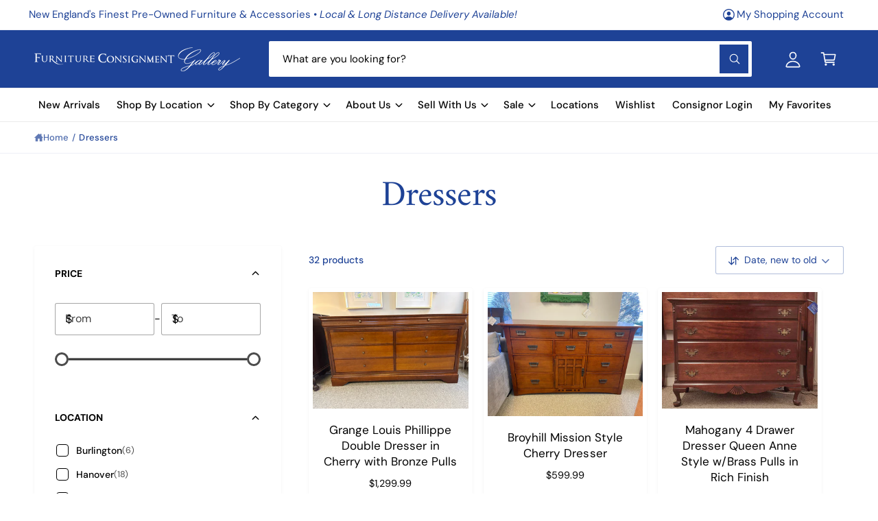

--- FILE ---
content_type: text/html; charset=utf-8
request_url: https://www.furnitureconsignment.com/collections/dressers
body_size: 84176
content:
<!doctype html>
<html class="no-js" lang="en">
  <head> 
   <!-- Google Tag Manager -->
<script>(function(w,d,s,l,i){w[l]=w[l]||[];w[l].push({'gtm.start':
new Date().getTime(),event:'gtm.js'});var f=d.getElementsByTagName(s)[0],
j=d.createElement(s),dl=l!='dataLayer'?'&l='+l:'';j.async=true;j.src=
'https://www.googletagmanager.com/gtm.js?id='+i+dl;f.parentNode.insertBefore(j,f);
})(window,document,'script','dataLayer','GTM-MKQKS8W');</script>
<!-- End Google Tag Manager --> 
  
    

    <script type="text/javascript">
        var sbErrors = [];

        window.onerror = function(error, url, line) {
            sbErrors.push({
                errorMessage : error,
                lineNumber : line
            });
        };
    </script>
    <script>
var page_type = "collection";
      
if (page_type.indexOf("collection") != -1)
    page_type = "collection";
else if (page_type.indexOf("product") != -1)
    page_type = "product";

      if(typeof(sb_index_jslazyload)=="undefined")
        sb_index_jslazyload = [ /cdn\.shopify\.com\/extensions/, /cdn\.shopify\.com\/s\/trekkie\.storefront/, /cdn\.shopify\.com\/shopifycloud\/boomerang/, /cdn\.shopify\.com\/shopifycloud\/consent-tracking-api\/v0\.1\/consent-tracking-api\.js/, /cdn\.shopify\.com\/shopifycloud\/shopify\/assets\/shop_events_listener/, /cdn\.shopify\.com\/shopifycloud\/shopify\/assets\/storefront\/features/, /cdn\.shopify\.com\/shopifycloud\/shopify\/assets\/storefront\/load_feature/, /cdn\.shopify\.com\/shopifycloud\/shopify_chat\/storefront\/shopifyChatV1\.js/, /cdn\.shopify\.com\/shopifycloud\/shopify\/assets\/storefront\/bars/, ]

      if(typeof(sb_collection_jslazyload)=="undefined")
        sb_collection_jslazyload = [ /cdn\.shopify\.com\/extensions/, /cdn\.shopify\.com\/s\/trekkie\.storefront/, /cdn\.shopify\.com\/shopifycloud\/boomerang/, /cdn\.shopify\.com\/shopifycloud\/consent-tracking-api\/v0\.1\/consent-tracking-api\.js/, /cdn\.shopify\.com\/shopifycloud\/shopify\/assets\/shop_events_listener/, /cdn\.shopify\.com\/shopifycloud\/shopify\/assets\/storefront\/features/, /cdn\.shopify\.com\/shopifycloud\/shopify\/assets\/storefront\/load_feature/, /cdn\.shopify\.com\/shopifycloud\/shopify_chat\/storefront\/shopifyChatV1\.js/, /cdn\.shopify\.com\/shopifycloud\/shopify\/assets\/storefront\/bars/, ]

      if(typeof(sb_product_jslazyload)=="undefined")
        sb_product_jslazyload = [ /cdn\.shopify\.com\/extensions/, /cdn\.shopify\.com\/s\/trekkie\.storefront/, /cdn\.shopify\.com\/shopifycloud\/boomerang/, /cdn\.shopify\.com\/shopifycloud\/consent-tracking-api\/v0\.1\/consent-tracking-api\.js/, /cdn\.shopify\.com\/shopifycloud\/shopify\/assets\/shop_events_listener/, /cdn\.shopify\.com\/shopifycloud\/shopify\/assets\/storefront\/features/, /cdn\.shopify\.com\/shopifycloud\/shopify\/assets\/storefront\/load_feature/, /cdn\.shopify\.com\/shopifycloud\/shopify_chat\/storefront\/shopifyChatV1\.js/, /cdn\.shopify\.com\/shopifycloud\/shopify\/assets\/storefront\/bars/, ]

if (page_type == 'index') {
    window.LAZYLOADURL = sb_index_jslazyload;
}

if (page_type == "collection") {
    window.LAZYLOADURL = sb_collection_jslazyload;
}

if (page_type == "product") {
    window.LAZYLOADURL = sb_product_jslazyload;
}

!function(t, e) {
    "object" == typeof exports && "undefined" != typeof module ? e(exports) : "function" == typeof define && define.amd ? define(["exports"], e) : e((t = "undefined" != typeof globalThis ? globalThis : t || self).sbscript = {})
}(this, (function(t) {
    "use strict";
    var e = "javascript/blocked"
      , r = {
        blacklist: window.LAZYLOADURL,
        whitelist: window.LAZYLOADEDURL
    }
      , n = {
        blacklisted: []
    }
      , i = function(t, n) {
        return t && (!n || n !== e) && (!r.blacklist || r.blacklist.some((function(e) {
            return e.test(t)
        }
        ))) && (!r.whitelist || r.whitelist.every((function(e) {
            return !e.test(t)
        }
        )))
    }
      , o = function(t) {
        var e = t.getAttribute("src");
        return r.blacklist && r.blacklist.every((function(t) {
            return !t.test(e)
        }
        )) || r.whitelist && r.whitelist.some((function(t) {
            return t.test(e)
        }
        ))
    }
      , c = []
      , l = []
      , a = []
      , s = new MutationObserver((function(t) {
        for (var r = 0; r < t.length; r++)
            for (var o = t[r].addedNodes, s = function(t) {
                var r = o[t];
                if (1 === r.nodeType && "LINK" === r.tagName && "stylesheet" == r.rel && c.push(r.href.split("?")[0]),
                1 === r.nodeType && "SCRIPT" === r.tagName) {
                    "" !== r.src && null !== r.src && l.push(r.src.split("?")[0]);
                    var s = r.src
                      , u = r.type;
                    if (!1,
                    i(s, u)) {
                        a.push(s),
                        n.blacklisted.push([r, r.type]),
                        r.type = e;
                        r.addEventListener("beforescriptexecute", (function t(n) {
                            r.getAttribute("type") === e && n.preventDefault(),
                            r.removeEventListener("beforescriptexecute", t)
                        }
                        )),
                        r.parentElement && r.parentElement.removeChild(r)
                    }
                }
            }, u = 0; u < o.length; u++) {
                s(u)
            }
    }
    ));
    function u(t, e) {
        var r = Object.keys(t);
        if (Object.getOwnPropertySymbols) {
            var n = Object.getOwnPropertySymbols(t);
            e && (n = n.filter((function(e) {
                return Object.getOwnPropertyDescriptor(t, e).enumerable
            }
            ))),
            r.push.apply(r, n)
        }
        return r
    }
    function p(t) {
        for (var e = 1; e < arguments.length; e++) {
            var r = null != arguments[e] ? arguments[e] : {};
            e % 2 ? u(Object(r), !0).forEach((function(e) {
                f(t, e, r[e])
            }
            )) : Object.getOwnPropertyDescriptors ? Object.defineProperties(t, Object.getOwnPropertyDescriptors(r)) : u(Object(r)).forEach((function(e) {
                Object.defineProperty(t, e, Object.getOwnPropertyDescriptor(r, e))
            }
            ))
        }
        return t
    }
    function f(t, e, r) {
        return e in t ? Object.defineProperty(t, e, {
            value: r,
            enumerable: !0,
            configurable: !0,
            writable: !0
        }) : t[e] = r,
        t
    }
    function d(t, e) {
        return function(t) {
            if (Array.isArray(t))
                return t
        }(t) || function(t, e) {
            var r = null == t ? null : "undefined" != typeof Symbol && t[Symbol.iterator] || t["@@iterator"];
            if (null == r)
                return;
            var n, i, o = [], c = !0, l = !1;
            try {
                for (r = r.call(t); !(c = (n = r.next()).done) && (o.push(n.value),
                !e || o.length !== e); c = !0)
                    ;
            } catch (t) {
                l = !0,
                i = t
            } finally {
                try {
                    c || null == r.return || r.return()
                } finally {
                    if (l)
                        throw i
                }
            }
            return o
        }(t, e) || b(t, e) || function() {
            throw new TypeError("Invalid attempt to destructure non-iterable instance.\nIn order to be iterable, non-array objects must have a [Symbol.iterator]() method.")
        }()
    }
    function y(t) {
        return function(t) {
            if (Array.isArray(t))
                return h(t)
        }(t) || function(t) {
            if ("undefined" != typeof Symbol && null != t[Symbol.iterator] || null != t["@@iterator"])
                return Array.from(t)
        }(t) || b(t) || function() {
            throw new TypeError("Invalid attempt to spread non-iterable instance.\nIn order to be iterable, non-array objects must have a [Symbol.iterator]() method.")
        }()
    }
    function b(t, e) {
        if (t) {
            if ("string" == typeof t)
                return h(t, e);
            var r = Object.prototype.toString.call(t).slice(8, -1);
            return "Object" === r && t.constructor && (r = t.constructor.name),
            "Map" === r || "Set" === r ? Array.from(t) : "Arguments" === r || /^(?:Ui|I)nt(?:8|16|32)(?:Clamped)?Array$/.test(r) ? h(t, e) : void 0
        }
    }
    function h(t, e) {
        (null == e || e > t.length) && (e = t.length);
        for (var r = 0, n = new Array(e); r < e; r++)
            n[r] = t[r];
        return n
    }
    s.observe(document.documentElement, {
        childList: !0,
        subtree: !0
    });
    var m = document.createElement
      , v = {
        src: Object.getOwnPropertyDescriptor(HTMLScriptElement.prototype, "src"),
        type: Object.getOwnPropertyDescriptor(HTMLScriptElement.prototype, "type")
    };
    document.createElement = function() {
        for (var t = arguments.length, r = new Array(t), n = 0; n < t; n++)
            r[n] = arguments[n];
        if ("script" !== r[0].toLowerCase())
            return m.bind(document).apply(void 0, r);
        var o = m.bind(document).apply(void 0, r);
        try {
            Object.defineProperties(o, {
                src: p(p({}, v.src), {}, {
                    set: function(t) {
                        i(t, o.type) && v.type.set.call(this, e),
                        v.src.set.call(this, t)
                    }
                }),
                type: p(p({}, v.type), {}, {
                    get: function() {
                        var t = v.type.get.call(this);
                        return t === e || i(this.src, t) ? null : t
                    },
                    set: function(t) {
                        var r = i(o.src, o.type) ? e : t;
                        v.type.set.call(this, r)
                    }
                })
            }),
            o.setAttribute = function(t, e) {
                "type" === t || "src" === t ? o[t] = e : HTMLScriptElement.prototype.setAttribute.call(o, t, e)
            }
        } catch (t) {
            console.warn("sbscript: unable to prevent script execution for script src ", o.src, ".\n", 'A likely cause would be because you are using a third-party browser extension that monkey patches the "document.createElement" function.')
        }
        return o
    }
    ;
    var w = new RegExp("[|\\{}()[\\]^$+*?.]","g");
    window.arr_injected_css = [],
    window.arr_injected_script = [],
    window.arr_blocked_script = [];
    t.unblock = function() {
        for (var t = arguments.length, i = new Array(t), u = 0; u < t; u++)
            i[u] = arguments[u];
        i.length < 1 ? (r.blacklist = [],
        r.whitelist = []) : (r.blacklist && (r.blacklist = r.blacklist.filter((function(t) {
            return i.every((function(e) {
                return "string" == typeof e ? !t.test(e) : e instanceof RegExp ? t.toString() !== e.toString() : void 0
            }
            ))
        }
        ))),
        r.whitelist && (r.whitelist = [].concat(y(r.whitelist), y(i.map((function(t) {
            if ("string" == typeof t) {
                var e = ".*" + t.replace(w, "\\$&") + ".*";
                if (r.whitelist.every((function(t) {
                    return t.toString() !== e.toString()
                }
                )))
                    return new RegExp(e)
            } else if (t instanceof RegExp && r.whitelist.every((function(e) {
                return e.toString() !== t.toString()
            }
            )))
                return t;
            return null
        }
        )).filter(Boolean)))));
        for (var p = document.querySelectorAll('script[type="'.concat(e, '"]')), f = 0; f < p.length; f++) {
            var b = p[f];
            o(b) && (n.blacklisted.push([b, "application/javascript"]),
            b.parentElement.removeChild(b))
        }
        var h = 0;
        y(n.blacklisted).forEach((function(t, e) {
            var r = d(t, 2)
              , i = r[0]
              , c = r[1];
            if (o(i)) {
                for (var l = document.createElement("script"), a = 0; a < i.attributes.length; a++) {
                    var s = i.attributes[a];
                    "src" !== s.name && "type" !== s.name && l.setAttribute(s.name, i.attributes[a].value)
                }
                "" != i.src && l.setAttribute("src", i.src),
                l.setAttribute("type", c || "application/javascript"),
                l.appendChild(document.createTextNode(i.text)),
                document.head.appendChild(l),
                n.blacklisted.splice(e - h, 1),
                h++
            }
        }
        )),
        r.blacklist && r.blacklist.length < 1 && s.disconnect(),
        window.arr_injected_css = c,
        window.arr_injected_script = l,
        window.arr_blocked_script = a
    }
    ,
    Object.defineProperty(t, "__esModule", {
        value: !0
    })
}
));

// window.onscroll = function(){
//     window.sbscript.unblock();
// };

window.addEventListener('mousemove', function(event) {
   window.sbscript.unblock();
});

window.addEventListener('touchstart', function(event) {
   window.sbscript.unblock();
}, false);

window.addEventListener('load', function(event) {
    setTimeout(()=>{
     window.sbscript.unblock();
    }
    , 5000);
});

</script>



 <!--Content in content_for_header -->
<!--LayoutHub-Embed--><meta name="layouthub" /><link rel="stylesheet" href="https://fonts.googleapis.com/css?display=swap&family=DM+Sans:100,200,300,400,500,600,700,800,900" /><link rel="stylesheet" type="text/css" href="[data-uri]" media="all">
<!--LH--><!--/LayoutHub-Embed--><meta charset="utf-8">
    <meta http-equiv="X-UA-Compatible" content="IE=edge">
    <meta name="viewport" content="width=device-width,initial-scale=1">
    <meta name="theme-color" content=""><link rel="canonical" href="https://www.furnitureconsignment.com/collections/dressers"><link rel="icon" type="image/png" href="//www.furnitureconsignment.com/cdn/shop/files/favicon-v1_8ebf7638-41c4-4cd1-99ed-efcec6fcb0e0.png?crop=center&height=32&v=1739219644&width=32"><link rel="preconnect" href="https://fonts.shopifycdn.com" crossorigin><title>
      Dressers
 &ndash; Furniture Consignment Gallery</title>

    

    

<meta property="og:site_name" content="Furniture Consignment Gallery">
<meta property="og:url" content="https://www.furnitureconsignment.com/collections/dressers">
<meta property="og:title" content="Dressers">
<meta property="og:type" content="website">
<meta property="og:description" content="New England&#39;s Finest Pre-Owned Furniture. With locations in Hanover, Natick, and Plymouth, we are New England&#39;s first choice when buying or selling unique, quality furniture and accessories."><meta property="og:image" content="http://www.furnitureconsignment.com/cdn/shop/files/Plymouth_2160x720_aaa72219-f7ae-4787-8127-1364c30d1c24.png?v=1620936197">
  <meta property="og:image:secure_url" content="https://www.furnitureconsignment.com/cdn/shop/files/Plymouth_2160x720_aaa72219-f7ae-4787-8127-1364c30d1c24.png?v=1620936197">
  <meta property="og:image:width" content="2160">
  <meta property="og:image:height" content="720"><meta name="twitter:card" content="summary_large_image">
<meta name="twitter:title" content="Dressers">
<meta name="twitter:description" content="New England&#39;s Finest Pre-Owned Furniture. With locations in Hanover, Natick, and Plymouth, we are New England&#39;s first choice when buying or selling unique, quality furniture and accessories.">

<meta name="theme:name" content="Ignite">
<meta name="theme:version" content="2.1.2">
<meta name="theme:preset" content="unknown">


    <script src="//www.furnitureconsignment.com/cdn/shop/t/8/assets/global.js?v=130332988400384681171755013270" defer="defer"></script><link rel="preload" href="//www.furnitureconsignment.com/cdn/fonts/dm_sans/dmsans_n4.ec80bd4dd7e1a334c969c265873491ae56018d72.woff2" as="font" crossorigin fetchpriority="high" type="font/woff2"><link rel="preload" href="//www.furnitureconsignment.com/cdn/fonts/amiri/amiri_n4.fee8c3379b68ea3b9c7241a63b8a252071faad52.woff2" as="font" crossorigin fetchpriority="high" type="font/woff2"><script>window.performance && window.performance.mark && window.performance.mark('shopify.content_for_header.start');</script><meta name="google-site-verification" content="8uDcqN0w-IRQHQgHf4O_anzibQyNQJHvQhyxefs-VIA">
<meta name="google-site-verification" content="qhSjQfRZQruXR2ASxO0lvDccvePA57REiP1fx4Reni8">
<meta name="facebook-domain-verification" content="4pfqh8s55rf39bseji00e4gj697v7t">
<meta id="shopify-digital-wallet" name="shopify-digital-wallet" content="/55095689414/digital_wallets/dialog">
<meta name="shopify-checkout-api-token" content="7457263b34a511a79d3a4f5ada65b86d">
<link rel="alternate" type="application/atom+xml" title="Feed" href="/collections/dressers.atom" />
<link rel="alternate" type="application/json+oembed" href="https://www.furnitureconsignment.com/collections/dressers.oembed">
<script async="async" src="/checkouts/internal/preloads.js?locale=en-US"></script>
<link rel="preconnect" href="https://shop.app" crossorigin="anonymous">
<script async="async" src="https://shop.app/checkouts/internal/preloads.js?locale=en-US&shop_id=55095689414" crossorigin="anonymous"></script>
<script id="apple-pay-shop-capabilities" type="application/json">{"shopId":55095689414,"countryCode":"US","currencyCode":"USD","merchantCapabilities":["supports3DS"],"merchantId":"gid:\/\/shopify\/Shop\/55095689414","merchantName":"Furniture Consignment Gallery","requiredBillingContactFields":["postalAddress","email","phone"],"requiredShippingContactFields":["postalAddress","email","phone"],"shippingType":"shipping","supportedNetworks":["visa","masterCard","amex","discover","elo","jcb"],"total":{"type":"pending","label":"Furniture Consignment Gallery","amount":"1.00"},"shopifyPaymentsEnabled":true,"supportsSubscriptions":true}</script>
<script id="shopify-features" type="application/json">{"accessToken":"7457263b34a511a79d3a4f5ada65b86d","betas":["rich-media-storefront-analytics"],"domain":"www.furnitureconsignment.com","predictiveSearch":true,"shopId":55095689414,"locale":"en"}</script>
<script>var Shopify = Shopify || {};
Shopify.shop = "furnitureconsignment.myshopify.com";
Shopify.locale = "en";
Shopify.currency = {"active":"USD","rate":"1.0"};
Shopify.country = "US";
Shopify.theme = {"name":"Ignite 2.1.2 (updated 8.12.25)","id":143629222086,"schema_name":"Ignite","schema_version":"2.1.2","theme_store_id":3027,"role":"main"};
Shopify.theme.handle = "null";
Shopify.theme.style = {"id":null,"handle":null};
Shopify.cdnHost = "www.furnitureconsignment.com/cdn";
Shopify.routes = Shopify.routes || {};
Shopify.routes.root = "/";</script>
<script type="module">!function(o){(o.Shopify=o.Shopify||{}).modules=!0}(window);</script>
<script>!function(o){function n(){var o=[];function n(){o.push(Array.prototype.slice.apply(arguments))}return n.q=o,n}var t=o.Shopify=o.Shopify||{};t.loadFeatures=n(),t.autoloadFeatures=n()}(window);</script>
<script>
  window.ShopifyPay = window.ShopifyPay || {};
  window.ShopifyPay.apiHost = "shop.app\/pay";
  window.ShopifyPay.redirectState = null;
</script>
<script id="shop-js-analytics" type="application/json">{"pageType":"collection"}</script>
<script defer="defer" async type="module" src="//www.furnitureconsignment.com/cdn/shopifycloud/shop-js/modules/v2/client.init-shop-cart-sync_BdyHc3Nr.en.esm.js"></script>
<script defer="defer" async type="module" src="//www.furnitureconsignment.com/cdn/shopifycloud/shop-js/modules/v2/chunk.common_Daul8nwZ.esm.js"></script>
<script type="module">
  await import("//www.furnitureconsignment.com/cdn/shopifycloud/shop-js/modules/v2/client.init-shop-cart-sync_BdyHc3Nr.en.esm.js");
await import("//www.furnitureconsignment.com/cdn/shopifycloud/shop-js/modules/v2/chunk.common_Daul8nwZ.esm.js");

  window.Shopify.SignInWithShop?.initShopCartSync?.({"fedCMEnabled":true,"windoidEnabled":true});

</script>
<script>
  window.Shopify = window.Shopify || {};
  if (!window.Shopify.featureAssets) window.Shopify.featureAssets = {};
  window.Shopify.featureAssets['shop-js'] = {"shop-cart-sync":["modules/v2/client.shop-cart-sync_QYOiDySF.en.esm.js","modules/v2/chunk.common_Daul8nwZ.esm.js"],"init-fed-cm":["modules/v2/client.init-fed-cm_DchLp9rc.en.esm.js","modules/v2/chunk.common_Daul8nwZ.esm.js"],"shop-button":["modules/v2/client.shop-button_OV7bAJc5.en.esm.js","modules/v2/chunk.common_Daul8nwZ.esm.js"],"init-windoid":["modules/v2/client.init-windoid_DwxFKQ8e.en.esm.js","modules/v2/chunk.common_Daul8nwZ.esm.js"],"shop-cash-offers":["modules/v2/client.shop-cash-offers_DWtL6Bq3.en.esm.js","modules/v2/chunk.common_Daul8nwZ.esm.js","modules/v2/chunk.modal_CQq8HTM6.esm.js"],"shop-toast-manager":["modules/v2/client.shop-toast-manager_CX9r1SjA.en.esm.js","modules/v2/chunk.common_Daul8nwZ.esm.js"],"init-shop-email-lookup-coordinator":["modules/v2/client.init-shop-email-lookup-coordinator_UhKnw74l.en.esm.js","modules/v2/chunk.common_Daul8nwZ.esm.js"],"pay-button":["modules/v2/client.pay-button_DzxNnLDY.en.esm.js","modules/v2/chunk.common_Daul8nwZ.esm.js"],"avatar":["modules/v2/client.avatar_BTnouDA3.en.esm.js"],"init-shop-cart-sync":["modules/v2/client.init-shop-cart-sync_BdyHc3Nr.en.esm.js","modules/v2/chunk.common_Daul8nwZ.esm.js"],"shop-login-button":["modules/v2/client.shop-login-button_D8B466_1.en.esm.js","modules/v2/chunk.common_Daul8nwZ.esm.js","modules/v2/chunk.modal_CQq8HTM6.esm.js"],"init-customer-accounts-sign-up":["modules/v2/client.init-customer-accounts-sign-up_C8fpPm4i.en.esm.js","modules/v2/client.shop-login-button_D8B466_1.en.esm.js","modules/v2/chunk.common_Daul8nwZ.esm.js","modules/v2/chunk.modal_CQq8HTM6.esm.js"],"init-shop-for-new-customer-accounts":["modules/v2/client.init-shop-for-new-customer-accounts_CVTO0Ztu.en.esm.js","modules/v2/client.shop-login-button_D8B466_1.en.esm.js","modules/v2/chunk.common_Daul8nwZ.esm.js","modules/v2/chunk.modal_CQq8HTM6.esm.js"],"init-customer-accounts":["modules/v2/client.init-customer-accounts_dRgKMfrE.en.esm.js","modules/v2/client.shop-login-button_D8B466_1.en.esm.js","modules/v2/chunk.common_Daul8nwZ.esm.js","modules/v2/chunk.modal_CQq8HTM6.esm.js"],"shop-follow-button":["modules/v2/client.shop-follow-button_CkZpjEct.en.esm.js","modules/v2/chunk.common_Daul8nwZ.esm.js","modules/v2/chunk.modal_CQq8HTM6.esm.js"],"lead-capture":["modules/v2/client.lead-capture_BntHBhfp.en.esm.js","modules/v2/chunk.common_Daul8nwZ.esm.js","modules/v2/chunk.modal_CQq8HTM6.esm.js"],"checkout-modal":["modules/v2/client.checkout-modal_CfxcYbTm.en.esm.js","modules/v2/chunk.common_Daul8nwZ.esm.js","modules/v2/chunk.modal_CQq8HTM6.esm.js"],"shop-login":["modules/v2/client.shop-login_Da4GZ2H6.en.esm.js","modules/v2/chunk.common_Daul8nwZ.esm.js","modules/v2/chunk.modal_CQq8HTM6.esm.js"],"payment-terms":["modules/v2/client.payment-terms_MV4M3zvL.en.esm.js","modules/v2/chunk.common_Daul8nwZ.esm.js","modules/v2/chunk.modal_CQq8HTM6.esm.js"]};
</script>
<script>(function() {
  var isLoaded = false;
  function asyncLoad() {
    if (isLoaded) return;
    isLoaded = true;
    var urls = ["https:\/\/assets.smartwishlist.webmarked.net\/static\/v6\/smartwishlist.js?shop=furnitureconsignment.myshopify.com","https:\/\/formbuilder.hulkapps.com\/skeletopapp.js?shop=furnitureconsignment.myshopify.com","https:\/\/app.layouthub.com\/shopify\/layouthub.js?shop=furnitureconsignment.myshopify.com","https:\/\/storage.nfcube.com\/instafeed-6f4c45f6d62a6e15082b709b0fe4e94f.js?shop=furnitureconsignment.myshopify.com","https:\/\/consignor-login-external.rswhost.com\/js\/rsw-cl-bundle.439f83c92b2c1cc7d339.js?shop=furnitureconsignment.myshopify.com","https:\/\/cdn.hextom.com\/js\/eventpromotionbar.js?shop=furnitureconsignment.myshopify.com","https:\/\/api-na1.hubapi.com\/scriptloader\/v1\/79004.js?shop=furnitureconsignment.myshopify.com"];
    for (var i = 0; i < urls.length; i++) {
      var s = document.createElement('script');
      s.type = 'text/javascript';
      s.async = true;
      s.src = urls[i];
      var x = document.getElementsByTagName('script')[0];
      x.parentNode.insertBefore(s, x);
    }
  };
  if(window.attachEvent) {
    window.attachEvent('onload', asyncLoad);
  } else {
    window.addEventListener('load', asyncLoad, false);
  }
})();</script>
<script id="__st">var __st={"a":55095689414,"offset":-18000,"reqid":"12dbb081-f0d0-4ea9-9c07-bd77390fa44d-1769001454","pageurl":"www.furnitureconsignment.com\/collections\/dressers","u":"12a318498a54","p":"collection","rtyp":"collection","rid":267761516742};</script>
<script>window.ShopifyPaypalV4VisibilityTracking = true;</script>
<script id="captcha-bootstrap">!function(){'use strict';const t='contact',e='account',n='new_comment',o=[[t,t],['blogs',n],['comments',n],[t,'customer']],c=[[e,'customer_login'],[e,'guest_login'],[e,'recover_customer_password'],[e,'create_customer']],r=t=>t.map((([t,e])=>`form[action*='/${t}']:not([data-nocaptcha='true']) input[name='form_type'][value='${e}']`)).join(','),a=t=>()=>t?[...document.querySelectorAll(t)].map((t=>t.form)):[];function s(){const t=[...o],e=r(t);return a(e)}const i='password',u='form_key',d=['recaptcha-v3-token','g-recaptcha-response','h-captcha-response',i],f=()=>{try{return window.sessionStorage}catch{return}},m='__shopify_v',_=t=>t.elements[u];function p(t,e,n=!1){try{const o=window.sessionStorage,c=JSON.parse(o.getItem(e)),{data:r}=function(t){const{data:e,action:n}=t;return t[m]||n?{data:e,action:n}:{data:t,action:n}}(c);for(const[e,n]of Object.entries(r))t.elements[e]&&(t.elements[e].value=n);n&&o.removeItem(e)}catch(o){console.error('form repopulation failed',{error:o})}}const l='form_type',E='cptcha';function T(t){t.dataset[E]=!0}const w=window,h=w.document,L='Shopify',v='ce_forms',y='captcha';let A=!1;((t,e)=>{const n=(g='f06e6c50-85a8-45c8-87d0-21a2b65856fe',I='https://cdn.shopify.com/shopifycloud/storefront-forms-hcaptcha/ce_storefront_forms_captcha_hcaptcha.v1.5.2.iife.js',D={infoText:'Protected by hCaptcha',privacyText:'Privacy',termsText:'Terms'},(t,e,n)=>{const o=w[L][v],c=o.bindForm;if(c)return c(t,g,e,D).then(n);var r;o.q.push([[t,g,e,D],n]),r=I,A||(h.body.append(Object.assign(h.createElement('script'),{id:'captcha-provider',async:!0,src:r})),A=!0)});var g,I,D;w[L]=w[L]||{},w[L][v]=w[L][v]||{},w[L][v].q=[],w[L][y]=w[L][y]||{},w[L][y].protect=function(t,e){n(t,void 0,e),T(t)},Object.freeze(w[L][y]),function(t,e,n,w,h,L){const[v,y,A,g]=function(t,e,n){const i=e?o:[],u=t?c:[],d=[...i,...u],f=r(d),m=r(i),_=r(d.filter((([t,e])=>n.includes(e))));return[a(f),a(m),a(_),s()]}(w,h,L),I=t=>{const e=t.target;return e instanceof HTMLFormElement?e:e&&e.form},D=t=>v().includes(t);t.addEventListener('submit',(t=>{const e=I(t);if(!e)return;const n=D(e)&&!e.dataset.hcaptchaBound&&!e.dataset.recaptchaBound,o=_(e),c=g().includes(e)&&(!o||!o.value);(n||c)&&t.preventDefault(),c&&!n&&(function(t){try{if(!f())return;!function(t){const e=f();if(!e)return;const n=_(t);if(!n)return;const o=n.value;o&&e.removeItem(o)}(t);const e=Array.from(Array(32),(()=>Math.random().toString(36)[2])).join('');!function(t,e){_(t)||t.append(Object.assign(document.createElement('input'),{type:'hidden',name:u})),t.elements[u].value=e}(t,e),function(t,e){const n=f();if(!n)return;const o=[...t.querySelectorAll(`input[type='${i}']`)].map((({name:t})=>t)),c=[...d,...o],r={};for(const[a,s]of new FormData(t).entries())c.includes(a)||(r[a]=s);n.setItem(e,JSON.stringify({[m]:1,action:t.action,data:r}))}(t,e)}catch(e){console.error('failed to persist form',e)}}(e),e.submit())}));const S=(t,e)=>{t&&!t.dataset[E]&&(n(t,e.some((e=>e===t))),T(t))};for(const o of['focusin','change'])t.addEventListener(o,(t=>{const e=I(t);D(e)&&S(e,y())}));const B=e.get('form_key'),M=e.get(l),P=B&&M;t.addEventListener('DOMContentLoaded',(()=>{const t=y();if(P)for(const e of t)e.elements[l].value===M&&p(e,B);[...new Set([...A(),...v().filter((t=>'true'===t.dataset.shopifyCaptcha))])].forEach((e=>S(e,t)))}))}(h,new URLSearchParams(w.location.search),n,t,e,['guest_login'])})(!0,!0)}();</script>
<script integrity="sha256-4kQ18oKyAcykRKYeNunJcIwy7WH5gtpwJnB7kiuLZ1E=" data-source-attribution="shopify.loadfeatures" defer="defer" src="//www.furnitureconsignment.com/cdn/shopifycloud/storefront/assets/storefront/load_feature-a0a9edcb.js" crossorigin="anonymous"></script>
<script crossorigin="anonymous" defer="defer" src="//www.furnitureconsignment.com/cdn/shopifycloud/storefront/assets/shopify_pay/storefront-65b4c6d7.js?v=20250812"></script>
<script data-source-attribution="shopify.dynamic_checkout.dynamic.init">var Shopify=Shopify||{};Shopify.PaymentButton=Shopify.PaymentButton||{isStorefrontPortableWallets:!0,init:function(){window.Shopify.PaymentButton.init=function(){};var t=document.createElement("script");t.src="https://www.furnitureconsignment.com/cdn/shopifycloud/portable-wallets/latest/portable-wallets.en.js",t.type="module",document.head.appendChild(t)}};
</script>
<script data-source-attribution="shopify.dynamic_checkout.buyer_consent">
  function portableWalletsHideBuyerConsent(e){var t=document.getElementById("shopify-buyer-consent"),n=document.getElementById("shopify-subscription-policy-button");t&&n&&(t.classList.add("hidden"),t.setAttribute("aria-hidden","true"),n.removeEventListener("click",e))}function portableWalletsShowBuyerConsent(e){var t=document.getElementById("shopify-buyer-consent"),n=document.getElementById("shopify-subscription-policy-button");t&&n&&(t.classList.remove("hidden"),t.removeAttribute("aria-hidden"),n.addEventListener("click",e))}window.Shopify?.PaymentButton&&(window.Shopify.PaymentButton.hideBuyerConsent=portableWalletsHideBuyerConsent,window.Shopify.PaymentButton.showBuyerConsent=portableWalletsShowBuyerConsent);
</script>
<script data-source-attribution="shopify.dynamic_checkout.cart.bootstrap">document.addEventListener("DOMContentLoaded",(function(){function t(){return document.querySelector("shopify-accelerated-checkout-cart, shopify-accelerated-checkout")}if(t())Shopify.PaymentButton.init();else{new MutationObserver((function(e,n){t()&&(Shopify.PaymentButton.init(),n.disconnect())})).observe(document.body,{childList:!0,subtree:!0})}}));
</script>
<link id="shopify-accelerated-checkout-styles" rel="stylesheet" media="screen" href="https://www.furnitureconsignment.com/cdn/shopifycloud/portable-wallets/latest/accelerated-checkout-backwards-compat.css" crossorigin="anonymous">
<style id="shopify-accelerated-checkout-cart">
        #shopify-buyer-consent {
  margin-top: 1em;
  display: inline-block;
  width: 100%;
}

#shopify-buyer-consent.hidden {
  display: none;
}

#shopify-subscription-policy-button {
  background: none;
  border: none;
  padding: 0;
  text-decoration: underline;
  font-size: inherit;
  cursor: pointer;
}

#shopify-subscription-policy-button::before {
  box-shadow: none;
}

      </style>
<script id="sections-script" data-sections="header,footer" defer="defer" src="//www.furnitureconsignment.com/cdn/shop/t/8/compiled_assets/scripts.js?v=3135"></script>
<script>window.performance && window.performance.mark && window.performance.mark('shopify.content_for_header.end');</script>


    <style data-shopify>
      @font-face {
  font-family: "DM Sans";
  font-weight: 400;
  font-style: normal;
  font-display: fallback;
  src: url("//www.furnitureconsignment.com/cdn/fonts/dm_sans/dmsans_n4.ec80bd4dd7e1a334c969c265873491ae56018d72.woff2") format("woff2"),
       url("//www.furnitureconsignment.com/cdn/fonts/dm_sans/dmsans_n4.87bdd914d8a61247b911147ae68e754d695c58a6.woff") format("woff");
}

        @font-face {
  font-family: "DM Sans";
  font-weight: 700;
  font-style: normal;
  font-display: fallback;
  src: url("//www.furnitureconsignment.com/cdn/fonts/dm_sans/dmsans_n7.97e21d81502002291ea1de8aefb79170c6946ce5.woff2") format("woff2"),
       url("//www.furnitureconsignment.com/cdn/fonts/dm_sans/dmsans_n7.af5c214f5116410ca1d53a2090665620e78e2e1b.woff") format("woff");
}

        @font-face {
  font-family: "DM Sans";
  font-weight: 400;
  font-style: italic;
  font-display: fallback;
  src: url("//www.furnitureconsignment.com/cdn/fonts/dm_sans/dmsans_i4.b8fe05e69ee95d5a53155c346957d8cbf5081c1a.woff2") format("woff2"),
       url("//www.furnitureconsignment.com/cdn/fonts/dm_sans/dmsans_i4.403fe28ee2ea63e142575c0aa47684d65f8c23a0.woff") format("woff");
}

        @font-face {
  font-family: "DM Sans";
  font-weight: 700;
  font-style: italic;
  font-display: fallback;
  src: url("//www.furnitureconsignment.com/cdn/fonts/dm_sans/dmsans_i7.52b57f7d7342eb7255084623d98ab83fd96e7f9b.woff2") format("woff2"),
       url("//www.furnitureconsignment.com/cdn/fonts/dm_sans/dmsans_i7.d5e14ef18a1d4a8ce78a4187580b4eb1759c2eda.woff") format("woff");
}

        @font-face {
  font-family: "DM Sans";
  font-weight: 500;
  font-style: normal;
  font-display: fallback;
  src: url("//www.furnitureconsignment.com/cdn/fonts/dm_sans/dmsans_n5.8a0f1984c77eb7186ceb87c4da2173ff65eb012e.woff2") format("woff2"),
       url("//www.furnitureconsignment.com/cdn/fonts/dm_sans/dmsans_n5.9ad2e755a89e15b3d6c53259daad5fc9609888e6.woff") format("woff");
}

@font-face {
  font-family: Amiri;
  font-weight: 400;
  font-style: normal;
  font-display: fallback;
  src: url("//www.furnitureconsignment.com/cdn/fonts/amiri/amiri_n4.fee8c3379b68ea3b9c7241a63b8a252071faad52.woff2") format("woff2"),
       url("//www.furnitureconsignment.com/cdn/fonts/amiri/amiri_n4.94cde4e18ec8ae53bf8f7240b84e1f76ce23772d.woff") format("woff");
}

        @font-face {
  font-family: Amiri;
  font-weight: 700;
  font-style: normal;
  font-display: fallback;
  src: url("//www.furnitureconsignment.com/cdn/fonts/amiri/amiri_n7.18bdf9995a65958ebe1ecc6a8e58369f2e5fde36.woff2") format("woff2"),
       url("//www.furnitureconsignment.com/cdn/fonts/amiri/amiri_n7.4018e09897bebe29690de457ff22ede457913518.woff") format("woff");
}

        @font-face {
  font-family: Amiri;
  font-weight: 400;
  font-style: italic;
  font-display: fallback;
  src: url("//www.furnitureconsignment.com/cdn/fonts/amiri/amiri_i4.95beacf234505f7529ea2b9b84305503763d41e2.woff2") format("woff2"),
       url("//www.furnitureconsignment.com/cdn/fonts/amiri/amiri_i4.8d0b215ae13ef2acc52deb9eff6cd2c66724cd2c.woff") format("woff");
}

        @font-face {
  font-family: Amiri;
  font-weight: 700;
  font-style: italic;
  font-display: fallback;
  src: url("//www.furnitureconsignment.com/cdn/fonts/amiri/amiri_i7.d86700268b4250b5d5dd87a772497e6709d54e11.woff2") format("woff2"),
       url("//www.furnitureconsignment.com/cdn/fonts/amiri/amiri_i7.cb7296b13edcdeb3c0aa02998d8a90203078f1a1.woff") format("woff");
}

        

        :root,
        .color-scheme-1 {
          --color-background: 255,255,255;
          --color-background-accent: ,,;
        
          --gradient-background: #ffffff;
        

        

        --color-foreground: 30,66,150;
        --color-heading: 30,66,150;
        --color-background-contrast: 191,191,191;
        --color-shadow: 0, 0, 0;
        --color-button: 30,66,150;
        --color-button-alpha: 1.0;
        
          --color-button-gradient: none;
        
        --color-button-text: 255,255,255;
        --color-secondary-button: 255,255,255;
        --color-secondary-button-text: 30,66,150;
        --color-link: 30,66,150;
        --color-caption: 30,66,150;
        --color-badge-foreground: 30,66,150;
        --color-badge-background: 255,255,255;
        --color-badge-border: 30,66,150;
        --color-accent: 220,43,255;
        --payment-terms-background-color: rgb(255 255 255);

        
          --color-heading-gradient-background: none;
          --color-heading-gradient-background-clip: border-box;
          --color-heading-gradient-fill: currentColor;
        

        
          --color-accent-gradient-background: none;
          --color-accent-gradient-background-clip: border-box;
          --color-accent-gradient-fill: currentColor;
        
      }
      
        
        .color-scheme-2 {
          --color-background: 255,255,255;
          --color-background-accent: ,,;
        
          --gradient-background: #ffffff;
        

        

        --color-foreground: 40,70,47;
        --color-heading: 31,65,39;
        --color-background-contrast: 191,191,191;
        --color-shadow: 0, 0, 0;
        --color-button: 60,92,86;
        --color-button-alpha: 1.0;
        
        --color-button-gradient: linear-gradient(180deg, rgba(67, 107, 100, 1), rgba(37, 55, 52, 1) 100%);
        
        --color-button-text: 243,243,243;
        --color-secondary-button: 255,255,255;
        --color-secondary-button-text: 92,118,113;
        --color-link: 40,70,47;
        --color-caption: 18,18,18;
        --color-badge-foreground: 40,70,47;
        --color-badge-background: 255,255,255;
        --color-badge-border: 40,70,47;
        --color-accent: 220,43,255;
        --payment-terms-background-color: rgb(255 255 255);

        
          --color-heading-gradient-background: none;
          --color-heading-gradient-background-clip: border-box;
          --color-heading-gradient-fill: currentColor;
        

        
          --color-accent-gradient-background: -webkit-linear-gradient(0deg, rgba(51, 84, 78, 1) 13%, rgba(17, 143, 121, 1) 86%);
          --color-accent-gradient-background-clip: text;
          --color-accent-gradient-fill: transparent;
        
      }
      
        
        .color-scheme-3 {
          --color-background: 37,55,52;
          --color-background-accent: ,,;
        
          --gradient-background: linear-gradient(232deg, rgba(53, 80, 75, 1) 13%, rgba(30, 64, 58, 1) 86%);
        

        

        --color-foreground: 255,255,255;
        --color-heading: 255,255,255;
        --color-background-contrast: 47,70,66;
        --color-shadow: 0, 0, 0;
        --color-button: 255,255,255;
        --color-button-alpha: 1.0;
        
          --color-button-gradient: none;
        
        --color-button-text: 18,18,18;
        --color-secondary-button: 37,55,52;
        --color-secondary-button-text: 255,255,255;
        --color-link: 255,255,255;
        --color-caption: 255,255,255;
        --color-badge-foreground: 255,255,255;
        --color-badge-background: 37,55,52;
        --color-badge-border: 255,255,255;
        --color-accent: 220,43,255;
        --payment-terms-background-color: rgb(37 55 52);

        
          --color-heading-gradient-background: none;
          --color-heading-gradient-background-clip: border-box;
          --color-heading-gradient-fill: currentColor;
        

        
          --color-accent-gradient-background: -webkit-linear-gradient(270deg, rgba(164, 207, 199, 1), rgba(122, 174, 164, 1) 100%);
          --color-accent-gradient-background-clip: text;
          --color-accent-gradient-fill: transparent;
        
      }
      
        
        .color-scheme-4 {
          --color-background: 151,110,54;
          --color-background-accent: ,,;
        
          --gradient-background: linear-gradient(54deg, rgba(138, 97, 37, 1), rgba(218, 171, 83, 1) 100%);
        

        

        --color-foreground: 255,255,255;
        --color-heading: 255,255,255;
        --color-background-contrast: 57,42,20;
        --color-shadow: 0, 0, 0;
        --color-button: 255,255,255;
        --color-button-alpha: 1.0;
        
          --color-button-gradient: none;
        
        --color-button-text: 36,40,51;
        --color-secondary-button: 151,110,54;
        --color-secondary-button-text: 255,255,255;
        --color-link: 255,255,255;
        --color-caption: 255,255,255;
        --color-badge-foreground: 255,255,255;
        --color-badge-background: 151,110,54;
        --color-badge-border: 255,255,255;
        --color-accent: 220,43,255;
        --payment-terms-background-color: rgb(151 110 54);

        
          --color-heading-gradient-background: none;
          --color-heading-gradient-background-clip: border-box;
          --color-heading-gradient-fill: currentColor;
        

        
          --color-accent-gradient-background: none;
          --color-accent-gradient-background-clip: border-box;
          --color-accent-gradient-fill: currentColor;
        
      }
      
        
        .color-scheme-5 {
          --color-background: 255,255,255;
          --color-background-accent: ,,;
        
          --gradient-background: #ffffff;
        

        

        --color-foreground: 30,66,150;
        --color-heading: 30,66,150;
        --color-background-contrast: 191,191,191;
        --color-shadow: 0, 0, 0;
        --color-button: 255,255,255;
        --color-button-alpha: 1.0;
        
          --color-button-gradient: none;
        
        --color-button-text: 30,66,150;
        --color-secondary-button: 255,255,255;
        --color-secondary-button-text: 255,255,255;
        --color-link: 30,66,150;
        --color-caption: 255,255,255;
        --color-badge-foreground: 30,66,150;
        --color-badge-background: 255,255,255;
        --color-badge-border: 30,66,150;
        --color-accent: 220,43,255;
        --payment-terms-background-color: rgb(255 255 255);

        
          --color-heading-gradient-background: none;
          --color-heading-gradient-background-clip: border-box;
          --color-heading-gradient-fill: currentColor;
        

        
          --color-accent-gradient-background: none;
          --color-accent-gradient-background-clip: border-box;
          --color-accent-gradient-fill: currentColor;
        
      }
      
        
        .color-scheme-6 {
          --color-background: 248,248,248;
          --color-background-accent: ,,;
        
          --gradient-background: #f8f8f8;
        

        

        --color-foreground: 255,255,255;
        --color-heading: 255,255,255;
        --color-background-contrast: 184,184,184;
        --color-shadow: 0, 0, 0;
        --color-button: 255,255,255;
        --color-button-alpha: 1.0;
        
          --color-button-gradient: none;
        
        --color-button-text: 0,0,0;
        --color-secondary-button: 248,248,248;
        --color-secondary-button-text: 255,255,255;
        --color-link: 255,255,255;
        --color-caption: 255,255,255;
        --color-badge-foreground: 255,255,255;
        --color-badge-background: 248,248,248;
        --color-badge-border: 255,255,255;
        --color-accent: 220,43,255;
        --payment-terms-background-color: rgb(248 248 248);

        
          --color-heading-gradient-background: none;
          --color-heading-gradient-background-clip: border-box;
          --color-heading-gradient-fill: currentColor;
        

        
          --color-accent-gradient-background: none;
          --color-accent-gradient-background-clip: border-box;
          --color-accent-gradient-fill: currentColor;
        
      }
      
        
        .color-scheme-7 {
          --color-background: 255,255,255;
          --color-background-accent: ,,;
        
          --gradient-background: #ffffff;
        

        

        --color-foreground: 255,0,0;
        --color-heading: 255,255,255;
        --color-background-contrast: 191,191,191;
        --color-shadow: 0, 0, 0;
        --color-button: 255,255,255;
        --color-button-alpha: 1.0;
        
          --color-button-gradient: none;
        
        --color-button-text: 18,18,18;
        --color-secondary-button: 255,255,255;
        --color-secondary-button-text: 255,255,255;
        --color-link: 30,66,150;
        --color-caption: 255,255,255;
        --color-badge-foreground: 255,0,0;
        --color-badge-background: 255,255,255;
        --color-badge-border: 255,0,0;
        --color-accent: 220,43,255;
        --payment-terms-background-color: rgb(255 255 255);

        
          --color-heading-gradient-background: none;
          --color-heading-gradient-background-clip: border-box;
          --color-heading-gradient-fill: currentColor;
        

        
          --color-accent-gradient-background: none;
          --color-accent-gradient-background-clip: border-box;
          --color-accent-gradient-fill: currentColor;
        
      }
      
        
        .color-scheme-8 {
          --color-background: 255,255,255;
          --color-background-accent: ,,;
        
          --gradient-background: #ffffff;
        

        

        --color-foreground: 18,18,18;
        --color-heading: 18,18,18;
        --color-background-contrast: 191,191,191;
        --color-shadow: 0, 0, 0;
        --color-button: 37,55,52;
        --color-button-alpha: 1.0;
        
        --color-button-gradient: linear-gradient(180deg, rgba(67, 107, 100, 1), rgba(37, 55, 52, 1) 100%);
        
        --color-button-text: 243,243,243;
        --color-secondary-button: 255,255,255;
        --color-secondary-button-text: 92,118,113;
        --color-link: 18,18,18;
        --color-caption: 18,18,18;
        --color-badge-foreground: 18,18,18;
        --color-badge-background: 255,255,255;
        --color-badge-border: 18,18,18;
        --color-accent: 220,43,255;
        --payment-terms-background-color: rgb(255 255 255);

        
          --color-heading-gradient-background: none;
          --color-heading-gradient-background-clip: border-box;
          --color-heading-gradient-fill: currentColor;
        

        
          --color-accent-gradient-background: -webkit-linear-gradient(0deg, rgba(51, 84, 78, 1) 13%, rgba(17, 143, 121, 1) 86%);
          --color-accent-gradient-background-clip: text;
          --color-accent-gradient-fill: transparent;
        
      }
      
        
        .color-scheme-0fefac97-2dab-4a68-8da3-0c8d07c08dff {
          --color-background: 255,255,255;
          --color-background-accent: ,,;
        
          --gradient-background: linear-gradient(180deg, rgba(252, 245, 238, 1), rgba(252, 245, 238, 1) 100%);
        

        

        --color-foreground: 0,0,0;
        --color-heading: 30,66,150;
        --color-background-contrast: 191,191,191;
        --color-shadow: 0, 0, 0;
        --color-button: 53,80,75;
        --color-button-alpha: 1.0;
        
          --color-button-gradient: none;
        
        --color-button-text: 255,255,255;
        --color-secondary-button: 255,255,255;
        --color-secondary-button-text: 30,66,150;
        --color-link: 0,0,0;
        --color-caption: 0,0,0;
        --color-badge-foreground: 0,0,0;
        --color-badge-background: 255,255,255;
        --color-badge-border: 0,0,0;
        --color-accent: 220,43,255;
        --payment-terms-background-color: rgb(255 255 255);

        
          --color-heading-gradient-background: none;
          --color-heading-gradient-background-clip: border-box;
          --color-heading-gradient-fill: currentColor;
        

        
          --color-accent-gradient-background: none;
          --color-accent-gradient-background-clip: border-box;
          --color-accent-gradient-fill: currentColor;
        
      }
      
        
        .color-scheme-fc27afd8-1ff1-4171-8dfe-3da8be510c9d {
          --color-background: 255,255,255;
          --color-background-accent: ,,;
        
          --gradient-background: #ffffff;
        

        

        --color-foreground: 30,66,150;
        --color-heading: 0,0,0;
        --color-background-contrast: 191,191,191;
        --color-shadow: 0, 0, 0;
        --color-button: 30,66,150;
        --color-button-alpha: 1.0;
        
          --color-button-gradient: none;
        
        --color-button-text: 255,255,255;
        --color-secondary-button: 255,255,255;
        --color-secondary-button-text: 30,66,150;
        --color-link: 30,66,150;
        --color-caption: 0,0,0;
        --color-badge-foreground: 30,66,150;
        --color-badge-background: 255,255,255;
        --color-badge-border: 30,66,150;
        --color-accent: 220,43,255;
        --payment-terms-background-color: rgb(255 255 255);

        
          --color-heading-gradient-background: none;
          --color-heading-gradient-background-clip: border-box;
          --color-heading-gradient-fill: currentColor;
        

        
          --color-accent-gradient-background: none;
          --color-accent-gradient-background-clip: border-box;
          --color-accent-gradient-fill: currentColor;
        
      }
      
        
        .color-scheme-d82beea0-d904-410f-be43-2e001bcaecd4 {
          --color-background: 30,66,150;
          --color-background-accent: ,,;
        
          --gradient-background: linear-gradient(180deg, rgba(252, 245, 238, 1), rgba(30, 66, 150, 1) 1%);
        

        

        --color-foreground: 255,255,255;
        --color-heading: 255,255,255;
        --color-background-contrast: 34,75,171;
        --color-shadow: 0, 0, 0;
        --color-button: 255,255,255;
        --color-button-alpha: 1.0;
        
        --color-button-gradient: linear-gradient(232deg, rgba(30, 64, 58, 1), rgba(255, 255, 255, 1) 1%);
        
        --color-button-text: 30,66,150;
        --color-secondary-button: 30,66,150;
        --color-secondary-button-text: 255,255,255;
        --color-link: 255,255,255;
        --color-caption: 255,255,255;
        --color-badge-foreground: 255,255,255;
        --color-badge-background: 30,66,150;
        --color-badge-border: 255,255,255;
        --color-accent: 220,43,255;
        --payment-terms-background-color: rgb(30 66 150);

        
          --color-heading-gradient-background: none;
          --color-heading-gradient-background-clip: border-box;
          --color-heading-gradient-fill: currentColor;
        

        
          --color-accent-gradient-background: none;
          --color-accent-gradient-background-clip: border-box;
          --color-accent-gradient-fill: currentColor;
        
      }
      
        
        .color-scheme-a74ed066-f2f6-4190-bef2-dd77fd3c7fe5 {
          --color-background: 255,255,255;
          --color-background-accent: ,,;
        
          --gradient-background: #ffffff;
        

        

        --color-foreground: 0,0,0;
        --color-heading: 30,66,150;
        --color-background-contrast: 191,191,191;
        --color-shadow: 0, 0, 0;
        --color-button: 30,66,150;
        --color-button-alpha: 1.0;
        
          --color-button-gradient: none;
        
        --color-button-text: 255,255,255;
        --color-secondary-button: 255,255,255;
        --color-secondary-button-text: 30,66,150;
        --color-link: 30,66,150;
        --color-caption: 30,66,150;
        --color-badge-foreground: 0,0,0;
        --color-badge-background: 255,255,255;
        --color-badge-border: 0,0,0;
        --color-accent: 220,43,255;
        --payment-terms-background-color: rgb(255 255 255);

        
          --color-heading-gradient-background: none;
          --color-heading-gradient-background-clip: border-box;
          --color-heading-gradient-fill: currentColor;
        

        
          --color-accent-gradient-background: none;
          --color-accent-gradient-background-clip: border-box;
          --color-accent-gradient-fill: currentColor;
        
      }
      

      

      body, .color-scheme-1, .color-scheme-2, .color-scheme-3, .color-scheme-4, .color-scheme-5, .color-scheme-6, .color-scheme-7, .color-scheme-8, .color-scheme-0fefac97-2dab-4a68-8da3-0c8d07c08dff, .color-scheme-fc27afd8-1ff1-4171-8dfe-3da8be510c9d, .color-scheme-d82beea0-d904-410f-be43-2e001bcaecd4, .color-scheme-a74ed066-f2f6-4190-bef2-dd77fd3c7fe5 {
        color: rgb(var(--color-foreground));
        background-color: rgb(var(--color-background));
      }

      :root {
        --font-body-family: "DM Sans", sans-serif;
        --font-body-style: normal;
        --font-body-weight: 400;
        --font-body-weight-bold: 700;
        --font-body-letter-spacing: 0.001em;

        --font-heading-family: Amiri, serif;
        --font-heading-style: normal;
        --font-heading-weight: 400;

        

        --font-button-font-weight: normal;
        --font-button-case: uppercase;
        --font-button-icon-offset: -0.1rem;
        --font-button-letter-spacing: -0.01em;
        --font-button-text-size: 1.3rem;

        --font-body-scale: 1.0;
        --font-heading-scale: 1.0;
        --font-heading-case: none;
        --font-heading-letter-spacing: -0.019em;

        --media-padding: px;
        --media-border-opacity: 0.0;
        --media-border-width: 0px;
        --media-radius: 4px;
        --media-shadow-opacity: 0.0;
        --media-shadow-horizontal-offset: 0px;
        --media-shadow-vertical-offset: 0px;
        --media-shadow-blur-radius: 0px;
        --media-shadow-visible: 0;

        --page-width: 144rem;
        --px-mobile: 2rem;
        --page-width-margin: 0rem;

        --product-card-image-padding: 0.6rem;
        --product-card-image-scale: 1.0;
        --product-card-corner-radius: 0.4rem;
        --product-card-text-alignment: center;
        --product-card-border-width: 0.0rem;
        --product-card-border-opacity: 0.0;
        --product-card-shadow-opacity: 0.0;
        --product-card-shadow-visible: 0;
        --product-card-shadow-horizontal-offset: 0.0rem;
        --product-card-shadow-vertical-offset: 0.0rem;
        --product-card-shadow-blur-radius: 0.0rem;
        --product-card-star-color: 245,225,33;
        --product-card-icon-width: 32px;

        --inventory-stock-low-color: 230,103,17;
        --inventory-stock-normal-color: 85,175,16;
        --inventory-stock-continue-color: 85,175,16;
        --inventory-stock-out-color: 91,91,91;

        
          --product-card-price-color: 198,19,19;
        

        

        --collection-card-image-padding: 0.0rem;
        --collection-card-corner-radius: 0.2rem;
        --collection-card-image-scale: 1.0;
        --collection-card-text-alignment: center;
        --collection-card-border-width: 0.0rem;
        --collection-card-border-opacity: 0.0;
        --collection-card-shadow-opacity: 0.0;
        --collection-card-shadow-visible: 0;
        --collection-card-shadow-horizontal-offset: 0.0rem;
        --collection-card-shadow-vertical-offset: 0.0rem;
        --collection-card-shadow-blur-radius: 0.0rem;
        --collection-card-image-background: 255,255,255,1.0;

        --blog-card-image-padding: 2.0rem;
        --blog-card-corner-radius: 0.2rem;
        --blog-card-border-width: 0.0rem;
        --blog-card-border-opacity: 0.0;
        --blog-card-shadow-opacity: 0.0;
        --blog-card-shadow-visible: 0;
        --blog-card-shadow-horizontal-offset: 0.0rem;
        --blog-card-shadow-vertical-offset: 0.0rem;
        --blog-card-shadow-blur-radius: 0.0rem;
        --blog-card-image-background: 255,255,255,1.0;

        

        --badge-text-size: 1rem;
        --badge-text-weight: 500;
        --badge-border-width: 1px;
        --badge-border-style: solid;

        --badge-sold-out-foreground: 255 255 255 / 1.0;
        --badge-sold-out-border: 198 19 19 / 1.0;
        --badge-sold-out-background: #c61313;
        
        
        
        --badge-bulk-foreground: 7 75 124 / 1.0;
        --badge-bulk-border: 209 224 241 / 1.0;
        --badge-bulk-background: #ECF5FC;
        
        
        

        --popup-border-width: 1px;
        --popup-border-opacity: 0.08;
        --popup-corner-radius: 2px;
        --promo-corner-radius: 2px;
        --popup-shadow-opacity: 0.15;
        --popup-shadow-horizontal-offset: 0px;
        --popup-shadow-vertical-offset: 0px;
        --popup-shadow-blur-radius: 5px;

        --drawer-border-width: px;
        --drawer-border-opacity: 0.0;
        --drawer-shadow-opacity: 0.0;
        --drawer-shadow-horizontal-offset: px;
        --drawer-shadow-vertical-offset: px;
        --drawer-shadow-blur-radius: px;

        --grid-desktop-vertical-spacing: 16px;
        --grid-desktop-horizontal-spacing: 16px;
        --grid-desktop-horizontal-spacing-initial: 16px;
        --grid-mobile-vertical-spacing: calc(var(--px-mobile) * 0.8);
        --grid-mobile-horizontal-spacing: calc(var(--px-mobile) * 0.8);

        --text-boxes-radius: 4px;
        --text-boxes-border-opacity: 0.0;
        --text-boxes-border-width: 0px;
        --text-boxes-shadow-opacity: 0.0;
        --text-boxes-shadow-visible: 0;
        --text-boxes-shadow-horizontal-offset: 0px;
        --text-boxes-shadow-vertical-offset: 0px;
        --text-boxes-shadow-blur-radius: 0px;

        --buttons-radius: 2px;
        --buttons-radius-outset: 3px;
        --buttons-border-width: 1px;
        --buttons-border-opacity: 1.0;
        --buttons-shadow-opacity: 0.0;
        --buttons-shadow-visible: 0;
        --buttons-shadow-horizontal-offset: 0px;
        --buttons-shadow-vertical-offset: 0px;
        --buttons-shadow-blur-radius: 0px;
        --buttons-border-offset: 0.3px;

        --inputs-radius: 2px;
        --inputs-border-width: 1px;
        --inputs-border-opacity: 0.35;
        --inputs-shadow-opacity: 0.0;
        --inputs-shadow-horizontal-offset: 0px;
        --inputs-margin-offset: 0px;
        --inputs-shadow-vertical-offset: 0px;
        --inputs-shadow-blur-radius: 0px;
        --inputs-radius-outset: 3px;

        --variant-pills-radius: 2px;
        --variant-pills-border-width: 1px;
        --variant-pills-border-opacity: 0.35;
        --variant-pills-shadow-opacity: 0.0;
        --variant-pills-shadow-horizontal-offset: 0px;
        --variant-pills-shadow-vertical-offset: 0px;
        --variant-pills-shadow-blur-radius: 0px;

        --color-overlay: #000000;

        
        --spacing-section: 35px;

        --breadcrumb-padding: 1.3rem;
        --panel-corner-radius: 2px;
        --controls-corner-radius: 4px;
        --pagination-border-width: 0.1rem;
        --swatch-input--border-radius: 50%;
        --spacer-thickness: 3px;
        --easter-egg-let-it-snow: url(//www.furnitureconsignment.com/cdn/shop/t/8/assets/snow.webp?v=160252599929562084641755013269);
      }

      *,
      *::before,
      *::after {
        box-sizing: inherit;
        -webkit-font-smoothing: antialiased;
      }

      html {
        box-sizing: border-box;
        font-size: calc(var(--font-body-scale) * 62.5%);
        height: 100%;
        -moz-osx-font-smoothing: grayscale;
        -webkit-text-size-adjust: 100%;
      }

      body {
        min-height: 100%;
        margin: 0;
        font-size: 1.5rem;
        overflow-wrap: break-word;
        word-break: break-word;
        letter-spacing: var(--font-body-letter-spacing);
        line-height: calc(1 + 0.8 / var(--font-body-scale));
        font-family: var(--font-body-family);
        font-style: var(--font-body-style);
        font-weight: var(--font-body-weight);
        overflow-x: hidden;
        padding-right: var(--temp-scrollbar-width, 0px);
      }

      .page-is-loading .hidden-during-load {
        visibility: hidden;
      }

      @media screen and (min-width: 750px) {
        :root {
          --spacing-section: 50px;
        }

        body {
          font-size: 1.55rem;
        }

        
          .gradient {
            background-attachment: fixed !important;
          }
        
      }

      @media screen and (min-width: 1100px) {
        body {
          font-size: 1.6rem;
        }
      }
    </style>

    <link href="//www.furnitureconsignment.com/cdn/shop/t/8/assets/base.css?v=61182542588280364551765815480" rel="stylesheet" type="text/css" media="all" />
<link rel="stylesheet" href="//www.furnitureconsignment.com/cdn/shop/t/8/assets/standard.css?v=137993120868599188741755013270" media="print" onload="this.media='all'"><link rel="stylesheet" href="//www.furnitureconsignment.com/cdn/shop/t/8/assets/component-localization-form.css?v=101650471647298586981755013270" media="print" onload="this.media='all'">
      <lazy-script data-watch-element="localization-form" src="//www.furnitureconsignment.com/cdn/shop/t/8/assets/localization-form.js?v=3303190827493513921755013269" defer="defer"></lazy-script><link rel="stylesheet" href="//www.furnitureconsignment.com/cdn/shop/t/8/assets/component-predictive-search.css?v=107370558468580783291755013269" media="print" onload="this.media='all'"><script>
      document.documentElement.className = document.documentElement.className.replace('no-js', 'js');
      if (Shopify.designMode) {
        document.documentElement.classList.add('shopify-design-mode');
      }

      // Hide JS-hidden elements
      let closedElements = JSON.parse(localStorage.getItem('theme-closed-elements'));
      if (closedElements) {
        let style = document.createElement('style');
        document.head.appendChild(style);

        closedElements.forEach(id => {
          if (id) {
            style.sheet.insertRule(`#${id} { display: none; }`, style.sheet.cssRules.length);
          }
        });
      }

      // Write the time of day
      (function () {
        const hour = new Date().getHours();
        const html = document.documentElement;

        if (hour >= 5 && hour < 12) {
          html.classList.add('its-morning');
        } else if (hour >= 12 && hour < 17) {
          html.classList.add('its-afternoon');
        } else if (hour >= 17 && hour < 21) {
          html.classList.add('its-evening');
        } else {
          html.classList.add('its-night');
        }
      })();
    </script>

    <lazy-script data-watch-element="product-card,.section-product-compare,.section-recently-viewed,product-form,variant-selects" src="//www.furnitureconsignment.com/cdn/shop/t/8/assets/product-form.js?v=32239286139039718521755013269" defer="defer"></lazy-script><link rel="stylesheet" href="//www.furnitureconsignment.com/cdn/shop/t/8/assets/component-popup.css?v=112468078596496697641755013269" media="print" onload="this.media='all'">
        <link rel="stylesheet" href="//www.furnitureconsignment.com/cdn/shop/t/8/assets/quick-add.css?v=65282701207772453551755013269" media="print" onload="this.media='all'"><lazy-script data-watch-element="product-card,.section-product-compare,.section-recently-viewed" src="//www.furnitureconsignment.com/cdn/shop/t/8/assets/quick-add.js?v=65947408126051073901755013269" defer="defer"></lazy-script><style>
#smartwishlist:empty {
    display: none !important;
}
</style>
<script>
window.addEventListener('load', (e) => { 

let enable = "";

if( !(document.querySelector('img').classList.contains("lazyload"))){
var images = document.getElementsByTagName("img");

// Loop through each image element
for (var i = 0; i < images.length; i++) {
// Add the desired class name to the class attribute
images[i].className += " lazyload";
}
//console.log('No Class ')
/*! lazysizes - v5.2.2 */

!function(e){var t=function(u,D,f){"use strict";var k,H;if(function(){var e;var t={lazyClass:"lazyload",loadedClass:"lazyloaded",loadingClass:"lazyloading",preloadClass:"lazypreload",errorClass:"lazyerror",autosizesClass:"lazyautosizes",srcAttr:"data-src",srcsetAttr:"data-srcset",sizesAttr:"data-sizes",minSize:40,customMedia:{},init:true,expFactor:1.5,hFac:.8,loadMode:2,loadHidden:true,ricTimeout:0,throttleDelay:125};H=u.lazySizesConfig||u.lazysizesConfig||{};for(e in t){if(!(e in H)){H[e]=t[e]}}}(),!D||!D.getElementsByClassName){return{init:function(){},cfg:H,noSupport:true}}var O=D.documentElement,a=u.HTMLPictureElement,P="addEventListener",$="getAttribute",q=u[P].bind(u),I=u.setTimeout,U=u.requestAnimationFrame||I,l=u.requestIdleCallback,j=/^picture$/i,r=["load","error","lazyincluded","_lazyloaded"],i={},G=Array.prototype.forEach,J=function(e,t){if(!i[t]){i[t]=new RegExp("(\\s|^)"+t+"(\\s|$)")}return i[t].test(e[$]("class")||"")&&i[t]},K=function(e,t){if(!J(e,t)){e.setAttribute("class",(e[$]("class")||"").trim()+" "+t)}},Q=function(e,t){var i;if(i=J(e,t)){e.setAttribute("class",(e[$]("class")||"").replace(i," "))}},V=function(t,i,e){var a=e?P:"removeEventListener";if(e){V(t,i)}r.forEach(function(e){t[a](e,i)})},X=function(e,t,i,a,r){var n=D.createEvent("Event");if(!i){i={}}i.instance=k;n.initEvent(t,!a,!r);n.detail=i;e.dispatchEvent(n);return n},Y=function(e,t){var i;if(!a&&(i=u.picturefill||H.pf)){if(t&&t.src&&!e[$]("srcset")){e.setAttribute("srcset",t.src)}i({reevaluate:true,elements:[e]})}else if(t&&t.src){e.src=t.src}},Z=function(e,t){return(getComputedStyle(e,null)||{})[t]},s=function(e,t,i){i=i||e.offsetWidth;while(i<H.minSize&&t&&!e._lazysizesWidth){i=t.offsetWidth;t=t.parentNode}return i},ee=function(){var i,a;var t=[];var r=[];var n=t;var s=function(){var e=n;n=t.length?r:t;i=true;a=false;while(e.length){e.shift()()}i=false};var e=function(e,t){if(i&&!t){e.apply(this,arguments)}else{n.push(e);if(!a){a=true;(D.hidden?I:U)(s)}}};e._lsFlush=s;return e}(),te=function(i,e){return e?function(){ee(i)}:function(){var e=this;var t=arguments;ee(function(){i.apply(e,t)})}},ie=function(e){var i;var a=0;var r=H.throttleDelay;var n=H.ricTimeout;var t=function(){i=false;a=f.now();e()};var s=l&&n>49?function(){l(t,{timeout:n});if(n!==H.ricTimeout){n=H.ricTimeout}}:te(function(){I(t)},true);return function(e){var t;if(e=e===true){n=33}if(i){return}i=true;t=r-(f.now()-a);if(t<0){t=0}if(e||t<9){s()}else{I(s,t)}}},ae=function(e){var t,i;var a=99;var r=function(){t=null;e()};var n=function(){var e=f.now()-i;if(e<a){I(n,a-e)}else{(l||r)(r)}};return function(){i=f.now();if(!t){t=I(n,a)}}},e=function(){var v,m,c,h,e;var y,z,g,p,C,b,A;var n=/^img$/i;var d=/^iframe$/i;var E="onscroll"in u&&!/(gle|ing)bot/.test(navigator.userAgent);var _=0;var w=0;var N=0;var M=-1;var x=function(e){N--;if(!e||N<0||!e.target){N=0}};var W=function(e){if(A==null){A=Z(D.body,"visibility")=="hidden"}return A||!(Z(e.parentNode,"visibility")=="hidden"&&Z(e,"visibility")=="hidden")};var S=function(e,t){var i;var a=e;var r=W(e);g-=t;b+=t;p-=t;C+=t;while(r&&(a=a.offsetParent)&&a!=D.body&&a!=O){r=(Z(a,"opacity")||1)>0;if(r&&Z(a,"overflow")!="visible"){i=a.getBoundingClientRect();r=C>i.left&&p<i.right&&b>i.top-1&&g<i.bottom+1}}return r};var t=function(){var e,t,i,a,r,n,s,l,o,u,f,c;var d=k.elements;if((h=H.loadMode)&&N<8&&(e=d.length)){t=0;M++;for(;t<e;t++){if(!d[t]||d[t]._lazyRace){continue}if(!E||k.prematureUnveil&&k.prematureUnveil(d[t])){R(d[t]);continue}if(!(l=d[t][$]("data-expand"))||!(n=l*1)){n=w}if(!u){u=!H.expand||H.expand<1?O.clientHeight>500&&O.clientWidth>500?500:370:H.expand;k._defEx=u;f=u*H.expFactor;c=H.hFac;A=null;if(w<f&&N<1&&M>2&&h>2&&!D.hidden){w=f;M=0}else if(h>1&&M>1&&N<6){w=u}else{w=_}}if(o!==n){y=innerWidth+n*c;z=innerHeight+n;s=n*-1;o=n}i=d[t].getBoundingClientRect();if((b=i.bottom)>=s&&(g=i.top)<=z&&(C=i.right)>=s*c&&(p=i.left)<=y&&(b||C||p||g)&&(H.loadHidden||W(d[t]))&&(m&&N<3&&!l&&(h<3||M<4)||S(d[t],n))){R(d[t]);r=true;if(N>9){break}}else if(!r&&m&&!a&&N<4&&M<4&&h>2&&(v[0]||H.preloadAfterLoad)&&(v[0]||!l&&(b||C||p||g||d[t][$](H.sizesAttr)!="auto"))){a=v[0]||d[t]}}if(a&&!r){R(a)}}};var i=ie(t);var B=function(e){var t=e.target;if(t._lazyCache){delete t._lazyCache;return}x(e);K(t,H.loadedClass);Q(t,H.loadingClass);V(t,L);X(t,"lazyloaded")};var a=te(B);var L=function(e){a({target:e.target})};var T=function(t,i){try{t.contentWindow.location.replace(i)}catch(e){t.src=i}};var F=function(e){var t;var i=e[$](H.srcsetAttr);if(t=H.customMedia[e[$]("data-media")||e[$]("media")]){e.setAttribute("media",t)}if(i){e.setAttribute("srcset",i)}};var s=te(function(t,e,i,a,r){var n,s,l,o,u,f;if(!(u=X(t,"lazybeforeunveil",e)).defaultPrevented){if(a){if(i){K(t,H.autosizesClass)}else{t.setAttribute("sizes",a)}}s=t[$](H.srcsetAttr);n=t[$](H.srcAttr);if(r){l=t.parentNode;o=l&&j.test(l.nodeName||"")}f=e.firesLoad||"src"in t&&(s||n||o);u={target:t};K(t,H.loadingClass);if(f){clearTimeout(c);c=I(x,2500);V(t,L,true)}if(o){G.call(l.getElementsByTagName("source"),F)}if(s){t.setAttribute("srcset",s)}else if(n&&!o){if(d.test(t.nodeName)){T(t,n)}else{t.src=n}}if(r&&(s||o)){Y(t,{src:n})}}if(t._lazyRace){delete t._lazyRace}Q(t,H.lazyClass);ee(function(){var e=t.complete&&t.naturalWidth>1;if(!f||e){if(e){K(t,"ls-is-cached")}B(u);t._lazyCache=true;I(function(){if("_lazyCache"in t){delete t._lazyCache}},9)}if(t.loading=="lazy"){N--}},true)});var R=function(e){if(e._lazyRace){return}var t;var i=n.test(e.nodeName);var a=i&&(e[$](H.sizesAttr)||e[$]("sizes"));var r=a=="auto";if((r||!m)&&i&&(e[$]("src")||e.srcset)&&!e.complete&&!J(e,H.errorClass)&&J(e,H.lazyClass)){return}t=X(e,"lazyunveilread").detail;if(r){re.updateElem(e,true,e.offsetWidth)}e._lazyRace=true;N++;s(e,t,r,a,i)};var r=ae(function(){H.loadMode=3;i()});var l=function(){if(H.loadMode==3){H.loadMode=2}r()};var o=function(){if(m){return}if(f.now()-e<999){I(o,999);return}m=true;H.loadMode=3;i();q("scroll",l,true)};return{_:function(){e=f.now();k.elements=D.getElementsByClassName(H.lazyClass);v=D.getElementsByClassName(H.lazyClass+" "+H.preloadClass);q("scroll",i,true);q("resize",i,true);q("pageshow",function(e){if(e.persisted){var t=D.querySelectorAll("."+H.loadingClass);if(t.length&&t.forEach){U(function(){t.forEach(function(e){if(e.complete){R(e)}})})}}});if(u.MutationObserver){new MutationObserver(i).observe(O,{childList:true,subtree:true,attributes:true})}else{O[P]("DOMNodeInserted",i,true);O[P]("DOMAttrModified",i,true);setInterval(i,999)}q("hashchange",i,true);["focus","mouseover","click","load","transitionend","animationend"].forEach(function(e){D[P](e,i,true)});if(/d$|^c/.test(D.readyState)){o()}else{q("load",o);D[P]("DOMContentLoaded",i);I(o,2e4)}if(k.elements.length){t();ee._lsFlush()}else{i()}},checkElems:i,unveil:R,_aLSL:l}}(),re=function(){var i;var n=te(function(e,t,i,a){var r,n,s;e._lazysizesWidth=a;a+="px";e.setAttribute("sizes",a);if(j.test(t.nodeName||"")){r=t.getElementsByTagName("source");for(n=0,s=r.length;n<s;n++){r[n].setAttribute("sizes",a)}}if(!i.detail.dataAttr){Y(e,i.detail)}});var a=function(e,t,i){var a;var r=e.parentNode;if(r){i=s(e,r,i);a=X(e,"lazybeforesizes",{width:i,dataAttr:!!t});if(!a.defaultPrevented){i=a.detail.width;if(i&&i!==e._lazysizesWidth){n(e,r,a,i)}}}};var e=function(){var e;var t=i.length;if(t){e=0;for(;e<t;e++){a(i[e])}}};var t=ae(e);return{_:function(){i=D.getElementsByClassName(H.autosizesClass);q("resize",t)},checkElems:t,updateElem:a}}(),t=function(){if(!t.i&&D.getElementsByClassName){t.i=true;re._();e._()}};return I(function(){H.init&&t()}),k={cfg:H,autoSizer:re,loader:e,init:t,uP:Y,aC:K,rC:Q,hC:J,fire:X,gW:s,rAF:ee}}(e,e.document,Date);e.lazySizes=t,"object"==typeof module&&module.exports&&(module.exports=t)}("undefined"!=typeof window?window:{});

}
else{
    /*console.log('hasClass ');*/
}       

});


</script>

 
<style>
  /* sb cls code */  
    body {
        -webkit-animation: fadein 1s; /* Safari, Chrome and Opera > 12.1 */
        -moz-animation: fadein 1s; /* Firefox < 16 */
            -ms-animation: fadein 1s; /* Internet Explorer */
            -o-animation: fadein 1s; /* Opera < 12.1 */
                animation: fadein 1s;
    }

    @keyframes fadein {
        from { opacity: 0; }
        to   { opacity: 1; }
    }

    /* Firefox < 16 */
    @-moz-keyframes fadein {
        from { opacity: 0; }
        to   { opacity: 1; }
    }

    /* Safari, Chrome and Opera > 12.1 */
    @-webkit-keyframes fadein {
        from { opacity: 0; }
        to   { opacity: 1; }
    }

    /* Internet Explorer */
    @-ms-keyframes fadein {
        from { opacity: 0; }
        to   { opacity: 1; }
    }

    /* Opera < 12.1 */
    @-o-keyframes fadein {
        from { opacity: 0; }
        to   { opacity: 1; }
    }</style>
 
   

 


<!-- BEGIN app block: shopify://apps/pagefly-page-builder/blocks/app-embed/83e179f7-59a0-4589-8c66-c0dddf959200 -->

<!-- BEGIN app snippet: pagefly-cro-ab-testing-main -->







<script>
  ;(function () {
    const url = new URL(window.location)
    const viewParam = url.searchParams.get('view')
    if (viewParam && viewParam.includes('variant-pf-')) {
      url.searchParams.set('pf_v', viewParam)
      url.searchParams.delete('view')
      window.history.replaceState({}, '', url)
    }
  })()
</script>



<script type='module'>
  
  window.PAGEFLY_CRO = window.PAGEFLY_CRO || {}

  window.PAGEFLY_CRO['data_debug'] = {
    original_template_suffix: "all_collections",
    allow_ab_test: false,
    ab_test_start_time: 0,
    ab_test_end_time: 0,
    today_date_time: 1769001454000,
  }
  window.PAGEFLY_CRO['GA4'] = { enabled: false}
</script>

<!-- END app snippet -->








  <script src='https://cdn.shopify.com/extensions/019bb4f9-aed6-78a3-be91-e9d44663e6bf/pagefly-page-builder-215/assets/pagefly-helper.js' defer='defer'></script>

  <script src='https://cdn.shopify.com/extensions/019bb4f9-aed6-78a3-be91-e9d44663e6bf/pagefly-page-builder-215/assets/pagefly-general-helper.js' defer='defer'></script>

  <script src='https://cdn.shopify.com/extensions/019bb4f9-aed6-78a3-be91-e9d44663e6bf/pagefly-page-builder-215/assets/pagefly-snap-slider.js' defer='defer'></script>

  <script src='https://cdn.shopify.com/extensions/019bb4f9-aed6-78a3-be91-e9d44663e6bf/pagefly-page-builder-215/assets/pagefly-slideshow-v3.js' defer='defer'></script>

  <script src='https://cdn.shopify.com/extensions/019bb4f9-aed6-78a3-be91-e9d44663e6bf/pagefly-page-builder-215/assets/pagefly-slideshow-v4.js' defer='defer'></script>

  <script src='https://cdn.shopify.com/extensions/019bb4f9-aed6-78a3-be91-e9d44663e6bf/pagefly-page-builder-215/assets/pagefly-glider.js' defer='defer'></script>

  <script src='https://cdn.shopify.com/extensions/019bb4f9-aed6-78a3-be91-e9d44663e6bf/pagefly-page-builder-215/assets/pagefly-slideshow-v1-v2.js' defer='defer'></script>

  <script src='https://cdn.shopify.com/extensions/019bb4f9-aed6-78a3-be91-e9d44663e6bf/pagefly-page-builder-215/assets/pagefly-product-media.js' defer='defer'></script>

  <script src='https://cdn.shopify.com/extensions/019bb4f9-aed6-78a3-be91-e9d44663e6bf/pagefly-page-builder-215/assets/pagefly-product.js' defer='defer'></script>


<script id='pagefly-helper-data' type='application/json'>
  {
    "page_optimization": {
      "assets_prefetching": false
    },
    "elements_asset_mapper": {
      "Accordion": "https://cdn.shopify.com/extensions/019bb4f9-aed6-78a3-be91-e9d44663e6bf/pagefly-page-builder-215/assets/pagefly-accordion.js",
      "Accordion3": "https://cdn.shopify.com/extensions/019bb4f9-aed6-78a3-be91-e9d44663e6bf/pagefly-page-builder-215/assets/pagefly-accordion3.js",
      "CountDown": "https://cdn.shopify.com/extensions/019bb4f9-aed6-78a3-be91-e9d44663e6bf/pagefly-page-builder-215/assets/pagefly-countdown.js",
      "GMap1": "https://cdn.shopify.com/extensions/019bb4f9-aed6-78a3-be91-e9d44663e6bf/pagefly-page-builder-215/assets/pagefly-gmap.js",
      "GMap2": "https://cdn.shopify.com/extensions/019bb4f9-aed6-78a3-be91-e9d44663e6bf/pagefly-page-builder-215/assets/pagefly-gmap.js",
      "GMapBasicV2": "https://cdn.shopify.com/extensions/019bb4f9-aed6-78a3-be91-e9d44663e6bf/pagefly-page-builder-215/assets/pagefly-gmap.js",
      "GMapAdvancedV2": "https://cdn.shopify.com/extensions/019bb4f9-aed6-78a3-be91-e9d44663e6bf/pagefly-page-builder-215/assets/pagefly-gmap.js",
      "HTML.Video": "https://cdn.shopify.com/extensions/019bb4f9-aed6-78a3-be91-e9d44663e6bf/pagefly-page-builder-215/assets/pagefly-htmlvideo.js",
      "HTML.Video2": "https://cdn.shopify.com/extensions/019bb4f9-aed6-78a3-be91-e9d44663e6bf/pagefly-page-builder-215/assets/pagefly-htmlvideo2.js",
      "HTML.Video3": "https://cdn.shopify.com/extensions/019bb4f9-aed6-78a3-be91-e9d44663e6bf/pagefly-page-builder-215/assets/pagefly-htmlvideo2.js",
      "BackgroundVideo": "https://cdn.shopify.com/extensions/019bb4f9-aed6-78a3-be91-e9d44663e6bf/pagefly-page-builder-215/assets/pagefly-htmlvideo2.js",
      "Instagram": "https://cdn.shopify.com/extensions/019bb4f9-aed6-78a3-be91-e9d44663e6bf/pagefly-page-builder-215/assets/pagefly-instagram.js",
      "Instagram2": "https://cdn.shopify.com/extensions/019bb4f9-aed6-78a3-be91-e9d44663e6bf/pagefly-page-builder-215/assets/pagefly-instagram.js",
      "Insta3": "https://cdn.shopify.com/extensions/019bb4f9-aed6-78a3-be91-e9d44663e6bf/pagefly-page-builder-215/assets/pagefly-instagram3.js",
      "Tabs": "https://cdn.shopify.com/extensions/019bb4f9-aed6-78a3-be91-e9d44663e6bf/pagefly-page-builder-215/assets/pagefly-tab.js",
      "Tabs3": "https://cdn.shopify.com/extensions/019bb4f9-aed6-78a3-be91-e9d44663e6bf/pagefly-page-builder-215/assets/pagefly-tab3.js",
      "ProductBox": "https://cdn.shopify.com/extensions/019bb4f9-aed6-78a3-be91-e9d44663e6bf/pagefly-page-builder-215/assets/pagefly-cart.js",
      "FBPageBox2": "https://cdn.shopify.com/extensions/019bb4f9-aed6-78a3-be91-e9d44663e6bf/pagefly-page-builder-215/assets/pagefly-facebook.js",
      "FBLikeButton2": "https://cdn.shopify.com/extensions/019bb4f9-aed6-78a3-be91-e9d44663e6bf/pagefly-page-builder-215/assets/pagefly-facebook.js",
      "TwitterFeed2": "https://cdn.shopify.com/extensions/019bb4f9-aed6-78a3-be91-e9d44663e6bf/pagefly-page-builder-215/assets/pagefly-twitter.js",
      "Paragraph4": "https://cdn.shopify.com/extensions/019bb4f9-aed6-78a3-be91-e9d44663e6bf/pagefly-page-builder-215/assets/pagefly-paragraph4.js",

      "AliReviews": "https://cdn.shopify.com/extensions/019bb4f9-aed6-78a3-be91-e9d44663e6bf/pagefly-page-builder-215/assets/pagefly-3rd-elements.js",
      "BackInStock": "https://cdn.shopify.com/extensions/019bb4f9-aed6-78a3-be91-e9d44663e6bf/pagefly-page-builder-215/assets/pagefly-3rd-elements.js",
      "GloboBackInStock": "https://cdn.shopify.com/extensions/019bb4f9-aed6-78a3-be91-e9d44663e6bf/pagefly-page-builder-215/assets/pagefly-3rd-elements.js",
      "GrowaveWishlist": "https://cdn.shopify.com/extensions/019bb4f9-aed6-78a3-be91-e9d44663e6bf/pagefly-page-builder-215/assets/pagefly-3rd-elements.js",
      "InfiniteOptionsShopPad": "https://cdn.shopify.com/extensions/019bb4f9-aed6-78a3-be91-e9d44663e6bf/pagefly-page-builder-215/assets/pagefly-3rd-elements.js",
      "InkybayProductPersonalizer": "https://cdn.shopify.com/extensions/019bb4f9-aed6-78a3-be91-e9d44663e6bf/pagefly-page-builder-215/assets/pagefly-3rd-elements.js",
      "LimeSpot": "https://cdn.shopify.com/extensions/019bb4f9-aed6-78a3-be91-e9d44663e6bf/pagefly-page-builder-215/assets/pagefly-3rd-elements.js",
      "Loox": "https://cdn.shopify.com/extensions/019bb4f9-aed6-78a3-be91-e9d44663e6bf/pagefly-page-builder-215/assets/pagefly-3rd-elements.js",
      "Opinew": "https://cdn.shopify.com/extensions/019bb4f9-aed6-78a3-be91-e9d44663e6bf/pagefly-page-builder-215/assets/pagefly-3rd-elements.js",
      "Powr": "https://cdn.shopify.com/extensions/019bb4f9-aed6-78a3-be91-e9d44663e6bf/pagefly-page-builder-215/assets/pagefly-3rd-elements.js",
      "ProductReviews": "https://cdn.shopify.com/extensions/019bb4f9-aed6-78a3-be91-e9d44663e6bf/pagefly-page-builder-215/assets/pagefly-3rd-elements.js",
      "PushOwl": "https://cdn.shopify.com/extensions/019bb4f9-aed6-78a3-be91-e9d44663e6bf/pagefly-page-builder-215/assets/pagefly-3rd-elements.js",
      "ReCharge": "https://cdn.shopify.com/extensions/019bb4f9-aed6-78a3-be91-e9d44663e6bf/pagefly-page-builder-215/assets/pagefly-3rd-elements.js",
      "Rivyo": "https://cdn.shopify.com/extensions/019bb4f9-aed6-78a3-be91-e9d44663e6bf/pagefly-page-builder-215/assets/pagefly-3rd-elements.js",
      "TrackingMore": "https://cdn.shopify.com/extensions/019bb4f9-aed6-78a3-be91-e9d44663e6bf/pagefly-page-builder-215/assets/pagefly-3rd-elements.js",
      "Vitals": "https://cdn.shopify.com/extensions/019bb4f9-aed6-78a3-be91-e9d44663e6bf/pagefly-page-builder-215/assets/pagefly-3rd-elements.js",
      "Wiser": "https://cdn.shopify.com/extensions/019bb4f9-aed6-78a3-be91-e9d44663e6bf/pagefly-page-builder-215/assets/pagefly-3rd-elements.js"
    },
    "custom_elements_mapper": {
      "pf-click-action-element": "https://cdn.shopify.com/extensions/019bb4f9-aed6-78a3-be91-e9d44663e6bf/pagefly-page-builder-215/assets/pagefly-click-action-element.js",
      "pf-dialog-element": "https://cdn.shopify.com/extensions/019bb4f9-aed6-78a3-be91-e9d44663e6bf/pagefly-page-builder-215/assets/pagefly-dialog-element.js"
    }
  }
</script>


<!-- END app block --><!-- BEGIN app block: shopify://apps/live-visitors-counter/blocks/app-embed-block/4a6bd5a7-c11b-48d0-ad06-ec540fdd25e9 -->
<!-- END app block --><link href="https://monorail-edge.shopifysvc.com" rel="dns-prefetch">
<script>(function(){if ("sendBeacon" in navigator && "performance" in window) {try {var session_token_from_headers = performance.getEntriesByType('navigation')[0].serverTiming.find(x => x.name == '_s').description;} catch {var session_token_from_headers = undefined;}var session_cookie_matches = document.cookie.match(/_shopify_s=([^;]*)/);var session_token_from_cookie = session_cookie_matches && session_cookie_matches.length === 2 ? session_cookie_matches[1] : "";var session_token = session_token_from_headers || session_token_from_cookie || "";function handle_abandonment_event(e) {var entries = performance.getEntries().filter(function(entry) {return /monorail-edge.shopifysvc.com/.test(entry.name);});if (!window.abandonment_tracked && entries.length === 0) {window.abandonment_tracked = true;var currentMs = Date.now();var navigation_start = performance.timing.navigationStart;var payload = {shop_id: 55095689414,url: window.location.href,navigation_start,duration: currentMs - navigation_start,session_token,page_type: "collection"};window.navigator.sendBeacon("https://monorail-edge.shopifysvc.com/v1/produce", JSON.stringify({schema_id: "online_store_buyer_site_abandonment/1.1",payload: payload,metadata: {event_created_at_ms: currentMs,event_sent_at_ms: currentMs}}));}}window.addEventListener('pagehide', handle_abandonment_event);}}());</script>
<script id="web-pixels-manager-setup">(function e(e,d,r,n,o){if(void 0===o&&(o={}),!Boolean(null===(a=null===(i=window.Shopify)||void 0===i?void 0:i.analytics)||void 0===a?void 0:a.replayQueue)){var i,a;window.Shopify=window.Shopify||{};var t=window.Shopify;t.analytics=t.analytics||{};var s=t.analytics;s.replayQueue=[],s.publish=function(e,d,r){return s.replayQueue.push([e,d,r]),!0};try{self.performance.mark("wpm:start")}catch(e){}var l=function(){var e={modern:/Edge?\/(1{2}[4-9]|1[2-9]\d|[2-9]\d{2}|\d{4,})\.\d+(\.\d+|)|Firefox\/(1{2}[4-9]|1[2-9]\d|[2-9]\d{2}|\d{4,})\.\d+(\.\d+|)|Chrom(ium|e)\/(9{2}|\d{3,})\.\d+(\.\d+|)|(Maci|X1{2}).+ Version\/(15\.\d+|(1[6-9]|[2-9]\d|\d{3,})\.\d+)([,.]\d+|)( \(\w+\)|)( Mobile\/\w+|) Safari\/|Chrome.+OPR\/(9{2}|\d{3,})\.\d+\.\d+|(CPU[ +]OS|iPhone[ +]OS|CPU[ +]iPhone|CPU IPhone OS|CPU iPad OS)[ +]+(15[._]\d+|(1[6-9]|[2-9]\d|\d{3,})[._]\d+)([._]\d+|)|Android:?[ /-](13[3-9]|1[4-9]\d|[2-9]\d{2}|\d{4,})(\.\d+|)(\.\d+|)|Android.+Firefox\/(13[5-9]|1[4-9]\d|[2-9]\d{2}|\d{4,})\.\d+(\.\d+|)|Android.+Chrom(ium|e)\/(13[3-9]|1[4-9]\d|[2-9]\d{2}|\d{4,})\.\d+(\.\d+|)|SamsungBrowser\/([2-9]\d|\d{3,})\.\d+/,legacy:/Edge?\/(1[6-9]|[2-9]\d|\d{3,})\.\d+(\.\d+|)|Firefox\/(5[4-9]|[6-9]\d|\d{3,})\.\d+(\.\d+|)|Chrom(ium|e)\/(5[1-9]|[6-9]\d|\d{3,})\.\d+(\.\d+|)([\d.]+$|.*Safari\/(?![\d.]+ Edge\/[\d.]+$))|(Maci|X1{2}).+ Version\/(10\.\d+|(1[1-9]|[2-9]\d|\d{3,})\.\d+)([,.]\d+|)( \(\w+\)|)( Mobile\/\w+|) Safari\/|Chrome.+OPR\/(3[89]|[4-9]\d|\d{3,})\.\d+\.\d+|(CPU[ +]OS|iPhone[ +]OS|CPU[ +]iPhone|CPU IPhone OS|CPU iPad OS)[ +]+(10[._]\d+|(1[1-9]|[2-9]\d|\d{3,})[._]\d+)([._]\d+|)|Android:?[ /-](13[3-9]|1[4-9]\d|[2-9]\d{2}|\d{4,})(\.\d+|)(\.\d+|)|Mobile Safari.+OPR\/([89]\d|\d{3,})\.\d+\.\d+|Android.+Firefox\/(13[5-9]|1[4-9]\d|[2-9]\d{2}|\d{4,})\.\d+(\.\d+|)|Android.+Chrom(ium|e)\/(13[3-9]|1[4-9]\d|[2-9]\d{2}|\d{4,})\.\d+(\.\d+|)|Android.+(UC? ?Browser|UCWEB|U3)[ /]?(15\.([5-9]|\d{2,})|(1[6-9]|[2-9]\d|\d{3,})\.\d+)\.\d+|SamsungBrowser\/(5\.\d+|([6-9]|\d{2,})\.\d+)|Android.+MQ{2}Browser\/(14(\.(9|\d{2,})|)|(1[5-9]|[2-9]\d|\d{3,})(\.\d+|))(\.\d+|)|K[Aa][Ii]OS\/(3\.\d+|([4-9]|\d{2,})\.\d+)(\.\d+|)/},d=e.modern,r=e.legacy,n=navigator.userAgent;return n.match(d)?"modern":n.match(r)?"legacy":"unknown"}(),u="modern"===l?"modern":"legacy",c=(null!=n?n:{modern:"",legacy:""})[u],f=function(e){return[e.baseUrl,"/wpm","/b",e.hashVersion,"modern"===e.buildTarget?"m":"l",".js"].join("")}({baseUrl:d,hashVersion:r,buildTarget:u}),m=function(e){var d=e.version,r=e.bundleTarget,n=e.surface,o=e.pageUrl,i=e.monorailEndpoint;return{emit:function(e){var a=e.status,t=e.errorMsg,s=(new Date).getTime(),l=JSON.stringify({metadata:{event_sent_at_ms:s},events:[{schema_id:"web_pixels_manager_load/3.1",payload:{version:d,bundle_target:r,page_url:o,status:a,surface:n,error_msg:t},metadata:{event_created_at_ms:s}}]});if(!i)return console&&console.warn&&console.warn("[Web Pixels Manager] No Monorail endpoint provided, skipping logging."),!1;try{return self.navigator.sendBeacon.bind(self.navigator)(i,l)}catch(e){}var u=new XMLHttpRequest;try{return u.open("POST",i,!0),u.setRequestHeader("Content-Type","text/plain"),u.send(l),!0}catch(e){return console&&console.warn&&console.warn("[Web Pixels Manager] Got an unhandled error while logging to Monorail."),!1}}}}({version:r,bundleTarget:l,surface:e.surface,pageUrl:self.location.href,monorailEndpoint:e.monorailEndpoint});try{o.browserTarget=l,function(e){var d=e.src,r=e.async,n=void 0===r||r,o=e.onload,i=e.onerror,a=e.sri,t=e.scriptDataAttributes,s=void 0===t?{}:t,l=document.createElement("script"),u=document.querySelector("head"),c=document.querySelector("body");if(l.async=n,l.src=d,a&&(l.integrity=a,l.crossOrigin="anonymous"),s)for(var f in s)if(Object.prototype.hasOwnProperty.call(s,f))try{l.dataset[f]=s[f]}catch(e){}if(o&&l.addEventListener("load",o),i&&l.addEventListener("error",i),u)u.appendChild(l);else{if(!c)throw new Error("Did not find a head or body element to append the script");c.appendChild(l)}}({src:f,async:!0,onload:function(){if(!function(){var e,d;return Boolean(null===(d=null===(e=window.Shopify)||void 0===e?void 0:e.analytics)||void 0===d?void 0:d.initialized)}()){var d=window.webPixelsManager.init(e)||void 0;if(d){var r=window.Shopify.analytics;r.replayQueue.forEach((function(e){var r=e[0],n=e[1],o=e[2];d.publishCustomEvent(r,n,o)})),r.replayQueue=[],r.publish=d.publishCustomEvent,r.visitor=d.visitor,r.initialized=!0}}},onerror:function(){return m.emit({status:"failed",errorMsg:"".concat(f," has failed to load")})},sri:function(e){var d=/^sha384-[A-Za-z0-9+/=]+$/;return"string"==typeof e&&d.test(e)}(c)?c:"",scriptDataAttributes:o}),m.emit({status:"loading"})}catch(e){m.emit({status:"failed",errorMsg:(null==e?void 0:e.message)||"Unknown error"})}}})({shopId: 55095689414,storefrontBaseUrl: "https://www.furnitureconsignment.com",extensionsBaseUrl: "https://extensions.shopifycdn.com/cdn/shopifycloud/web-pixels-manager",monorailEndpoint: "https://monorail-edge.shopifysvc.com/unstable/produce_batch",surface: "storefront-renderer",enabledBetaFlags: ["2dca8a86"],webPixelsConfigList: [{"id":"830767302","configuration":"{\"accountID\":\"furnitureconsignment\"}","eventPayloadVersion":"v1","runtimeContext":"STRICT","scriptVersion":"e049d423f49471962495acbe58da1904","type":"APP","apiClientId":32196493313,"privacyPurposes":["ANALYTICS","MARKETING","SALE_OF_DATA"],"dataSharingAdjustments":{"protectedCustomerApprovalScopes":["read_customer_address","read_customer_email","read_customer_name","read_customer_personal_data","read_customer_phone"]}},{"id":"446103750","configuration":"{\"config\":\"{\\\"pixel_id\\\":\\\"G-SHZFBJM1TV\\\",\\\"google_tag_ids\\\":[\\\"G-SHZFBJM1TV\\\",\\\"AW-499184719\\\",\\\"GT-MJWWXBK\\\"],\\\"target_country\\\":\\\"US\\\",\\\"gtag_events\\\":[{\\\"type\\\":\\\"search\\\",\\\"action_label\\\":[\\\"G-SHZFBJM1TV\\\",\\\"AW-499184719\\\/IxeXCP_0x6ICEM_og-4B\\\"]},{\\\"type\\\":\\\"begin_checkout\\\",\\\"action_label\\\":[\\\"G-SHZFBJM1TV\\\",\\\"AW-499184719\\\/yqzLCPz0x6ICEM_og-4B\\\"]},{\\\"type\\\":\\\"view_item\\\",\\\"action_label\\\":[\\\"G-SHZFBJM1TV\\\",\\\"AW-499184719\\\/LwIECPb0x6ICEM_og-4B\\\",\\\"MC-8B8FW3SS0M\\\"]},{\\\"type\\\":\\\"purchase\\\",\\\"action_label\\\":[\\\"G-SHZFBJM1TV\\\",\\\"AW-499184719\\\/W2zbCNPF0O4ZEM_og-4B\\\",\\\"MC-8B8FW3SS0M\\\"]},{\\\"type\\\":\\\"page_view\\\",\\\"action_label\\\":[\\\"G-SHZFBJM1TV\\\",\\\"AW-499184719\\\/gtYKCPD0x6ICEM_og-4B\\\",\\\"MC-8B8FW3SS0M\\\"]},{\\\"type\\\":\\\"add_payment_info\\\",\\\"action_label\\\":[\\\"G-SHZFBJM1TV\\\",\\\"AW-499184719\\\/_ETCCPr1x6ICEM_og-4B\\\"]},{\\\"type\\\":\\\"add_to_cart\\\",\\\"action_label\\\":[\\\"G-SHZFBJM1TV\\\",\\\"AW-499184719\\\/_HO-CPn0x6ICEM_og-4B\\\"]}],\\\"enable_monitoring_mode\\\":false}\"}","eventPayloadVersion":"v1","runtimeContext":"OPEN","scriptVersion":"b2a88bafab3e21179ed38636efcd8a93","type":"APP","apiClientId":1780363,"privacyPurposes":[],"dataSharingAdjustments":{"protectedCustomerApprovalScopes":["read_customer_address","read_customer_email","read_customer_name","read_customer_personal_data","read_customer_phone"]}},{"id":"209879238","configuration":"{\"pixel_id\":\"742492736426213\",\"pixel_type\":\"facebook_pixel\",\"metaapp_system_user_token\":\"-\"}","eventPayloadVersion":"v1","runtimeContext":"OPEN","scriptVersion":"ca16bc87fe92b6042fbaa3acc2fbdaa6","type":"APP","apiClientId":2329312,"privacyPurposes":["ANALYTICS","MARKETING","SALE_OF_DATA"],"dataSharingAdjustments":{"protectedCustomerApprovalScopes":["read_customer_address","read_customer_email","read_customer_name","read_customer_personal_data","read_customer_phone"]}},{"id":"56688838","configuration":"{\"tagID\":\"2612977021089\"}","eventPayloadVersion":"v1","runtimeContext":"STRICT","scriptVersion":"18031546ee651571ed29edbe71a3550b","type":"APP","apiClientId":3009811,"privacyPurposes":["ANALYTICS","MARKETING","SALE_OF_DATA"],"dataSharingAdjustments":{"protectedCustomerApprovalScopes":["read_customer_address","read_customer_email","read_customer_name","read_customer_personal_data","read_customer_phone"]}},{"id":"shopify-app-pixel","configuration":"{}","eventPayloadVersion":"v1","runtimeContext":"STRICT","scriptVersion":"0450","apiClientId":"shopify-pixel","type":"APP","privacyPurposes":["ANALYTICS","MARKETING"]},{"id":"shopify-custom-pixel","eventPayloadVersion":"v1","runtimeContext":"LAX","scriptVersion":"0450","apiClientId":"shopify-pixel","type":"CUSTOM","privacyPurposes":["ANALYTICS","MARKETING"]}],isMerchantRequest: false,initData: {"shop":{"name":"Furniture Consignment Gallery","paymentSettings":{"currencyCode":"USD"},"myshopifyDomain":"furnitureconsignment.myshopify.com","countryCode":"US","storefrontUrl":"https:\/\/www.furnitureconsignment.com"},"customer":null,"cart":null,"checkout":null,"productVariants":[],"purchasingCompany":null},},"https://www.furnitureconsignment.com/cdn","fcfee988w5aeb613cpc8e4bc33m6693e112",{"modern":"","legacy":""},{"shopId":"55095689414","storefrontBaseUrl":"https:\/\/www.furnitureconsignment.com","extensionBaseUrl":"https:\/\/extensions.shopifycdn.com\/cdn\/shopifycloud\/web-pixels-manager","surface":"storefront-renderer","enabledBetaFlags":"[\"2dca8a86\"]","isMerchantRequest":"false","hashVersion":"fcfee988w5aeb613cpc8e4bc33m6693e112","publish":"custom","events":"[[\"page_viewed\",{}],[\"collection_viewed\",{\"collection\":{\"id\":\"267761516742\",\"title\":\"Dressers\",\"productVariants\":[{\"price\":{\"amount\":1299.99,\"currencyCode\":\"USD\"},\"product\":{\"title\":\"Grange Louis Phillippe Double Dresser in Cherry with Bronze Pulls\",\"vendor\":\"Grange\",\"id\":\"8759651532998\",\"untranslatedTitle\":\"Grange Louis Phillippe Double Dresser in Cherry with Bronze Pulls\",\"url\":\"\/products\/grange-louis-phillippe-double-dresser-in-cherry-with-bronze-pulls\",\"type\":\"Dressers\"},\"id\":\"45459785187526\",\"image\":{\"src\":\"\/\/www.furnitureconsignment.com\/cdn\/shop\/files\/2de193264a94daddd7a8a6ce0c0873a9.jpg?v=1768593386\"},\"sku\":\"26161-11\",\"title\":\"Default Title\",\"untranslatedTitle\":\"Default Title\"},{\"price\":{\"amount\":599.99,\"currencyCode\":\"USD\"},\"product\":{\"title\":\"Broyhill Mission Style Cherry Dresser\",\"vendor\":\"Broyhill\",\"id\":\"8758235496646\",\"untranslatedTitle\":\"Broyhill Mission Style Cherry Dresser\",\"url\":\"\/products\/broyhill-mission-style-cherry-dresser\",\"type\":\"Dressers\"},\"id\":\"45456219832518\",\"image\":{\"src\":\"\/\/www.furnitureconsignment.com\/cdn\/shop\/files\/bfd4b2faef94c76dcb69276cc2769bd1.jpg?v=1768506345\"},\"sku\":\"3-2288\",\"title\":\"Default Title\",\"untranslatedTitle\":\"Default Title\"},{\"price\":{\"amount\":499.99,\"currencyCode\":\"USD\"},\"product\":{\"title\":\"Mahogany 4 Drawer Dresser Queen  Anne Style w\/Brass Pulls in Rich Finish\",\"vendor\":\"Furniture Consignment Gallery\",\"id\":\"8749286392006\",\"untranslatedTitle\":\"Mahogany 4 Drawer Dresser Queen  Anne Style w\/Brass Pulls in Rich Finish\",\"url\":\"\/products\/mahogany-4-drawer-dresser-queen-anne-style-w-brass-pulls-in-rich-finish\",\"type\":\"Dressers\"},\"id\":\"45419221844166\",\"image\":{\"src\":\"\/\/www.furnitureconsignment.com\/cdn\/shop\/files\/1e219482f61ade30d73a14e199d73618.jpg?v=1767797987\"},\"sku\":\"42796-4\",\"title\":\"Default Title\",\"untranslatedTitle\":\"Default Title\"},{\"price\":{\"amount\":599.99,\"currencyCode\":\"USD\"},\"product\":{\"title\":\"Mahogany Chippendale Style Chest w\/5 Drawers \u0026 Brass Hardware\",\"vendor\":\"Furniture Consignment Gallery\",\"id\":\"8749286260934\",\"untranslatedTitle\":\"Mahogany Chippendale Style Chest w\/5 Drawers \u0026 Brass Hardware\",\"url\":\"\/products\/mahogany-chippendale-style-chest-w-5-drawers-brass-hardware\",\"type\":\"Dressers\"},\"id\":\"45419221713094\",\"image\":{\"src\":\"\/\/www.furnitureconsignment.com\/cdn\/shop\/files\/05a53ef7759ec508124fe62fd81dfe19.jpg?v=1767797957\"},\"sku\":\"42796-5\",\"title\":\"Default Title\",\"untranslatedTitle\":\"Default Title\"},{\"price\":{\"amount\":599.99,\"currencyCode\":\"USD\"},\"product\":{\"title\":\"Cherry 7 Drawer Dresser in Rich Color w\/Raised Drawers \u0026 Wood Knobs\",\"vendor\":\"Furniture Consignment Gallery\",\"id\":\"8749286162630\",\"untranslatedTitle\":\"Cherry 7 Drawer Dresser in Rich Color w\/Raised Drawers \u0026 Wood Knobs\",\"url\":\"\/products\/cherry-7-drawer-dresser-in-rich-color-w-raised-drawers-wood-knobs\",\"type\":\"Dressers\"},\"id\":\"45419221450950\",\"image\":{\"src\":\"\/\/www.furnitureconsignment.com\/cdn\/shop\/files\/48d06584be08b16b7ede58431dfac056.jpg?v=1767797927\"},\"sku\":\"3-2273\",\"title\":\"Default Title\",\"untranslatedTitle\":\"Default Title\"},{\"price\":{\"amount\":599.99,\"currencyCode\":\"USD\"},\"product\":{\"title\":\"Colonial Craft Rock Maple Dresser\",\"vendor\":\"Colonial Craft\",\"id\":\"8749286097094\",\"untranslatedTitle\":\"Colonial Craft Rock Maple Dresser\",\"url\":\"\/products\/colonial-craft-rock-maple-dresser\",\"type\":\"Dressers\"},\"id\":\"45419221287110\",\"image\":{\"src\":\"\/\/www.furnitureconsignment.com\/cdn\/shop\/files\/e1e53486a8d51095d7a6fb012f0fbb82.jpg?v=1767797900\"},\"sku\":\"3-2277\",\"title\":\"Default Title\",\"untranslatedTitle\":\"Default Title\"},{\"price\":{\"amount\":499.99,\"currencyCode\":\"USD\"},\"product\":{\"title\":\"Stanley Maple Seven Drawer Dresser\",\"vendor\":\"Stanley\",\"id\":\"8749285343430\",\"untranslatedTitle\":\"Stanley Maple Seven Drawer Dresser\",\"url\":\"\/products\/stanley-maple-seven-drawer-dresser\",\"type\":\"Dressers\"},\"id\":\"45419219747014\",\"image\":{\"src\":\"\/\/www.furnitureconsignment.com\/cdn\/shop\/files\/eb3c67f2297b871b2feaadb5caa36642.jpg?v=1767797706\"},\"sku\":\"3-2274\",\"title\":\"Default Title\",\"untranslatedTitle\":\"Default Title\"},{\"price\":{\"amount\":899.99,\"currencyCode\":\"USD\"},\"product\":{\"title\":\"Mastercraft Cherry 8-Drawer Dresser w\/ Mirror\",\"vendor\":\"Mastercraft\",\"id\":\"8745307373766\",\"untranslatedTitle\":\"Mastercraft Cherry 8-Drawer Dresser w\/ Mirror\",\"url\":\"\/products\/mastercraft-cherry-8-drawer-dresser-w-mirror\",\"type\":\"Dressers\"},\"id\":\"45410169094342\",\"image\":{\"src\":\"\/\/www.furnitureconsignment.com\/cdn\/shop\/files\/b4a6ab2fac5b1057a9f2fed042366421.jpg?v=1767394914\"},\"sku\":\"43309-6\",\"title\":\"Default Title\",\"untranslatedTitle\":\"Default Title\"},{\"price\":{\"amount\":699.99,\"currencyCode\":\"USD\"},\"product\":{\"title\":\"Dark Cherry 8 Drawer Dresser with Rich Brass Knobs\",\"vendor\":\"Furniture Consignment Gallery\",\"id\":\"8742172295366\",\"untranslatedTitle\":\"Dark Cherry 8 Drawer Dresser with Rich Brass Knobs\",\"url\":\"\/products\/dark-cherry-8-drawer-dresser-with-rich-brass-knobs\",\"type\":\"Dressers\"},\"id\":\"45404800286918\",\"image\":{\"src\":\"\/\/www.furnitureconsignment.com\/cdn\/shop\/files\/6d41c337365df80d27a4418104524cfb.jpg?v=1767128869\"},\"sku\":\"43270-2\",\"title\":\"Default Title\",\"untranslatedTitle\":\"Default Title\"},{\"price\":{\"amount\":899.99,\"currencyCode\":\"USD\"},\"product\":{\"title\":\"Ethan Allen Double Dresser in Espresso Finish Oak\",\"vendor\":\"Ethan Allen\",\"id\":\"8742168789190\",\"untranslatedTitle\":\"Ethan Allen Double Dresser in Espresso Finish Oak\",\"url\":\"\/products\/ethan-allen-double-dresser-in-espresso-finish-oak\",\"type\":\"Dressers\"},\"id\":\"45404786688198\",\"image\":{\"src\":\"\/\/www.furnitureconsignment.com\/cdn\/shop\/files\/e77ba503e5c98a717f3e739e8141792b.jpg?v=1767128323\"},\"sku\":\"22147-11\",\"title\":\"Default Title\",\"untranslatedTitle\":\"Default Title\"},{\"price\":{\"amount\":599.99,\"currencyCode\":\"USD\"},\"product\":{\"title\":\"Cherry 7-Drawer Dresser\",\"vendor\":\"Furniture Consignment Gallery\",\"id\":\"8740950835398\",\"untranslatedTitle\":\"Cherry 7-Drawer Dresser\",\"url\":\"\/products\/cherry-7-drawer-dresser\",\"type\":\"Dressers\"},\"id\":\"45399931814086\",\"image\":{\"src\":\"\/\/www.furnitureconsignment.com\/cdn\/shop\/files\/3f449a22ba1d7836b72e59c116a2ccda.jpg?v=1766870752\"},\"sku\":\"31847-16\",\"title\":\"Default Title\",\"untranslatedTitle\":\"Default Title\"},{\"price\":{\"amount\":639.99,\"currencyCode\":\"USD\"},\"product\":{\"title\":\"Cherry 12-Drawer Dresser\",\"vendor\":\"Furniture Consignment Gallery\",\"id\":\"8740950573254\",\"untranslatedTitle\":\"Cherry 12-Drawer Dresser\",\"url\":\"\/products\/cherry-12-drawer-dresser\",\"type\":\"Dressers\"},\"id\":\"45399931519174\",\"image\":{\"src\":\"\/\/www.furnitureconsignment.com\/cdn\/shop\/files\/048607e6486a68d0fe80ef59345803c3.jpg?v=1766870396\"},\"sku\":\"31847-15\",\"title\":\"Default Title\",\"untranslatedTitle\":\"Default Title\"},{\"price\":{\"amount\":449.99,\"currencyCode\":\"USD\"},\"product\":{\"title\":\"Vaughan Bassett 7 DrawerOak  Dresser\",\"vendor\":\"Vaughan Bassett\",\"id\":\"8733795778758\",\"untranslatedTitle\":\"Vaughan Bassett 7 DrawerOak  Dresser\",\"url\":\"\/products\/vaughan-bassett-7-draweroak-dresser\",\"type\":\"Dressers\"},\"id\":\"45361432297670\",\"image\":{\"src\":\"\/\/www.furnitureconsignment.com\/cdn\/shop\/files\/95ba886f25bbfdc4b53a5deb96385aef.jpg?v=1765921022\"},\"sku\":\"38187-3\",\"title\":\"Default Title\",\"untranslatedTitle\":\"Default Title\"},{\"price\":{\"amount\":1079.99,\"currencyCode\":\"USD\"},\"product\":{\"title\":\"9-Drawer Double Dresser\",\"vendor\":\"Furniture Consignment Gallery\",\"id\":\"8727365845190\",\"untranslatedTitle\":\"9-Drawer Double Dresser\",\"url\":\"\/products\/9-drawer-double-dresser\",\"type\":\"Dressers\"},\"id\":\"45332342112454\",\"image\":{\"src\":\"\/\/www.furnitureconsignment.com\/cdn\/shop\/files\/c2459e92cb0706ba91e0271a3be33211.jpg?v=1765400304\"},\"sku\":\"43144-5\",\"title\":\"Default Title\",\"untranslatedTitle\":\"Default Title\"},{\"price\":{\"amount\":559.99,\"currencyCode\":\"USD\"},\"product\":{\"title\":\"Antique French Provincial Dresser\",\"vendor\":\"Furniture Consignment Gallery\",\"id\":\"8710352306374\",\"untranslatedTitle\":\"Antique French Provincial Dresser\",\"url\":\"\/products\/antique-french-provincial-dresser\",\"type\":\"Dressers\"},\"id\":\"45232820650182\",\"image\":{\"src\":\"\/\/www.furnitureconsignment.com\/cdn\/shop\/files\/54f0b79cf3b422ee3708a2657ef94cac.jpg?v=1763674715\"},\"sku\":\"42958-1\",\"title\":\"Default Title\",\"untranslatedTitle\":\"Default Title\"},{\"price\":{\"amount\":719.99,\"currencyCode\":\"USD\"},\"product\":{\"title\":\"Natural Cherry 10-Drawer Dresser\",\"vendor\":\"Furniture Consignment Gallery\",\"id\":\"8701772202182\",\"untranslatedTitle\":\"Natural Cherry 10-Drawer Dresser\",\"url\":\"\/products\/natural-cherry-10-drawer-dresser\",\"type\":\"Dressers\"},\"id\":\"45204984758470\",\"image\":{\"src\":\"\/\/www.furnitureconsignment.com\/cdn\/shop\/files\/1c500dd8b3ad82d11c2fc54b3aed7ec0.jpg?v=1762966999\"},\"sku\":\"21388-2\",\"title\":\"Default Title\",\"untranslatedTitle\":\"Default Title\"},{\"price\":{\"amount\":899.99,\"currencyCode\":\"USD\"},\"product\":{\"title\":\"Vaughan Bassett White Finish Fundamentals 6 Drawer  Dresser\",\"vendor\":\"Vaughan Bassett\",\"id\":\"8701763551430\",\"untranslatedTitle\":\"Vaughan Bassett White Finish Fundamentals 6 Drawer  Dresser\",\"url\":\"\/products\/vaughan-bassett-white-finish-fundamentals-6-drawer-dresser-1\",\"type\":\"Dressers\"},\"id\":\"45204938227910\",\"image\":{\"src\":\"\/\/www.furnitureconsignment.com\/cdn\/shop\/files\/5b9bc132cbb48865c5251b9863222dfd_ef321254-0735-46a9-bb31-b94f25d3b58b.jpg?v=1762964160\"},\"sku\":\"11971-614\",\"title\":\"Default Title\",\"untranslatedTitle\":\"Default Title\"},{\"price\":{\"amount\":679.99,\"currencyCode\":\"USD\"},\"product\":{\"title\":\"Bassett Dressers\",\"vendor\":\"Bassett\",\"id\":\"8701109371078\",\"untranslatedTitle\":\"Bassett Dressers\",\"url\":\"\/products\/bassett-dressers\",\"type\":\"Dressers\"},\"id\":\"45203025100998\",\"image\":{\"src\":\"\/\/www.furnitureconsignment.com\/cdn\/shop\/files\/b7a2c34f13890fbd4fedd668e63ce3c0.jpg?v=1762891509\"},\"sku\":\"42849-4\",\"title\":\"Default Title\",\"untranslatedTitle\":\"Default Title\"},{\"price\":{\"amount\":599.99,\"currencyCode\":\"USD\"},\"product\":{\"title\":\"Lexington French Provincial Cream Dresser\",\"vendor\":\"Lexington\",\"id\":\"8697694159046\",\"untranslatedTitle\":\"Lexington French Provincial Cream Dresser\",\"url\":\"\/products\/lexington-french-provincial-cream-dresser\",\"type\":\"Dressers\"},\"id\":\"45195189584070\",\"image\":{\"src\":\"\/\/www.furnitureconsignment.com\/cdn\/shop\/files\/b047e92a5678be345d86f10a8a78596b.jpg?v=1762562751\"},\"sku\":\"37679-3\",\"title\":\"Default Title\",\"untranslatedTitle\":\"Default Title\"},{\"price\":{\"amount\":599.99,\"currencyCode\":\"USD\"},\"product\":{\"title\":\"Lane Furniture 10-Drawer Dresser\",\"vendor\":\"Lane Furniture\",\"id\":\"8697055805638\",\"untranslatedTitle\":\"Lane Furniture 10-Drawer Dresser\",\"url\":\"\/products\/lane-furniture-10-drawer-dresser\",\"type\":\"Dressers\"},\"id\":\"45193186476230\",\"image\":{\"src\":\"\/\/www.furnitureconsignment.com\/cdn\/shop\/files\/144dbcb2618c3046e7560b5eb85990eb.jpg?v=1762470516\"},\"sku\":\"19154-10\",\"title\":\"Default Title\",\"untranslatedTitle\":\"Default Title\"},{\"price\":{\"amount\":419.99,\"currencyCode\":\"USD\"},\"product\":{\"title\":\"Athens Furniture Oak 8 Drawer Double Dresser\",\"vendor\":\"Athens Furniture\",\"id\":\"8677378851014\",\"untranslatedTitle\":\"Athens Furniture Oak 8 Drawer Double Dresser\",\"url\":\"\/products\/athens-furniture-oak-8-drawer-double-dresser\",\"type\":\"Dressers\"},\"id\":\"45129206235334\",\"image\":{\"src\":\"\/\/www.furnitureconsignment.com\/cdn\/shop\/files\/c77b64ed17d044d7ad7fd3d2fd14358d.jpg?v=1760704670\"},\"sku\":\"39218-98\",\"title\":\"Default Title\",\"untranslatedTitle\":\"Default Title\"},{\"price\":{\"amount\":489.99,\"currencyCode\":\"USD\"},\"product\":{\"title\":\"Drexel Mahogany 7 Drawer Triple Dresser with Brass Chippendale Handle Pulls\",\"vendor\":\"Drexel\",\"id\":\"8671903154374\",\"untranslatedTitle\":\"Drexel Mahogany 7 Drawer Triple Dresser with Brass Chippendale Handle Pulls\",\"url\":\"\/products\/drexel-mahogany-7-drawer-triple-dresser-with-brass-chippendale-handle-pulls\",\"type\":\"Dressers\"},\"id\":\"45085493264582\",\"image\":{\"src\":\"\/\/www.furnitureconsignment.com\/cdn\/shop\/files\/b5944ca630cc52e8154c37f5ca1cb82d.jpg?v=1760185863\"},\"sku\":\"3-2156\",\"title\":\"Default Title\",\"untranslatedTitle\":\"Default Title\"},{\"price\":{\"amount\":559.99,\"currencyCode\":\"USD\"},\"product\":{\"title\":\"West Elm Cream 6 Drawer Dresser with Nickle Pulls \u0026 Legs\",\"vendor\":\"West Elm\",\"id\":\"8667379204294\",\"untranslatedTitle\":\"West Elm Cream 6 Drawer Dresser with Nickle Pulls \u0026 Legs\",\"url\":\"\/products\/west-elm-cream-6-drawer-dresser-with-nickle-pulls-legs\",\"type\":\"Dressers\"},\"id\":\"45063918944454\",\"image\":{\"src\":\"\/\/www.furnitureconsignment.com\/cdn\/shop\/files\/460feb1dd64b9f86024dda1de6299095_1cebee60-4a19-47c2-a53c-52001d5b23e5.jpg?v=1766779372\"},\"sku\":\"42441-1\",\"title\":\"Default Title\",\"untranslatedTitle\":\"Default Title\"},{\"price\":{\"amount\":489.99,\"currencyCode\":\"USD\"},\"product\":{\"title\":\"Dressers\",\"vendor\":\"Furniture Consignment Gallery\",\"id\":\"8662665101510\",\"untranslatedTitle\":\"Dressers\",\"url\":\"\/products\/dressers\",\"type\":\"Dressers\"},\"id\":\"45053676257478\",\"image\":{\"src\":\"\/\/www.furnitureconsignment.com\/cdn\/shop\/files\/79784769110fcd93560d5847a3f1e8b1.jpg?v=1759314663\"},\"sku\":\"2-11156\",\"title\":\"Default Title\",\"untranslatedTitle\":\"Default Title\"},{\"price\":{\"amount\":1049.99,\"currencyCode\":\"USD\"},\"product\":{\"title\":\"RWay MCM Walnut 10 Drawer Dresser with Silver Finish Hardware\",\"vendor\":\"RWay\",\"id\":\"8643532193990\",\"untranslatedTitle\":\"RWay MCM Walnut 10 Drawer Dresser with Silver Finish Hardware\",\"url\":\"\/products\/rway-mcm-walnut-bedroom-set\",\"type\":\"Dressers\"},\"id\":\"44986727071942\",\"image\":{\"src\":\"\/\/www.furnitureconsignment.com\/cdn\/shop\/files\/112248aa0500a12e259ec854c11e8c6c.jpg?v=1762536630\"},\"sku\":\"3-2146\",\"title\":\"Default Title\",\"untranslatedTitle\":\"Default Title\"},{\"price\":{\"amount\":419.99,\"currencyCode\":\"USD\"},\"product\":{\"title\":\"Traditional Mahogany Eight Drawer Dresser\",\"vendor\":\"Furniture Consignment Gallery\",\"id\":\"8613042651334\",\"untranslatedTitle\":\"Traditional Mahogany Eight Drawer Dresser\",\"url\":\"\/products\/traditional-mahogany-eight-drawer-dresser\",\"type\":\"Dressers\"},\"id\":\"44918038036678\",\"image\":{\"src\":\"\/\/www.furnitureconsignment.com\/cdn\/shop\/files\/c3d6fef937b5153b16bd61d6dbed81ff.jpg?v=1756555479\"},\"sku\":\"3-2123\",\"title\":\"Default Title\",\"untranslatedTitle\":\"Default Title\"},{\"price\":{\"amount\":349.99,\"currencyCode\":\"USD\"},\"product\":{\"title\":\"American Drew Mahogany 10 Drawer Triple  Dresser\",\"vendor\":\"American Drew\",\"id\":\"8612318281926\",\"untranslatedTitle\":\"American Drew Mahogany 10 Drawer Triple  Dresser\",\"url\":\"\/products\/american-drew-mahogany-10-drawer-triple-dresser\",\"type\":\"Dressers\"},\"id\":\"44915633750214\",\"image\":{\"src\":\"\/\/www.furnitureconsignment.com\/cdn\/shop\/files\/cc2f9f20059d6e215e87037dd82bb6f7.jpg?v=1756477096\"},\"sku\":\"3-2119\",\"title\":\"Default Title\",\"untranslatedTitle\":\"Default Title\"},{\"price\":{\"amount\":520.0,\"currencyCode\":\"USD\"},\"product\":{\"title\":\"Klaussner 'Carolina Preserves' Ivory Finish 9 Drawer Dresser\",\"vendor\":\"Klaussner\",\"id\":\"8588675416262\",\"untranslatedTitle\":\"Klaussner 'Carolina Preserves' Ivory Finish 9 Drawer Dresser\",\"url\":\"\/products\/klaussner-carolina-preserves-ivory-finish-9-drawer-dresser\",\"type\":\"Dressers\"},\"id\":\"44870373277894\",\"image\":{\"src\":\"\/\/www.furnitureconsignment.com\/cdn\/shop\/files\/8959b8c7dd35e52b8d84881668899502.jpg?v=1755793356\"},\"sku\":\"2-11127\",\"title\":\"Default Title\",\"untranslatedTitle\":\"Default Title\"},{\"price\":{\"amount\":691.0,\"currencyCode\":\"USD\"},\"product\":{\"title\":\"Room \u0026 Board Copenhagen Six-Drawer Dresser in Ebony\",\"vendor\":\"Room \u0026 Board\",\"id\":\"8588572590278\",\"untranslatedTitle\":\"Room \u0026 Board Copenhagen Six-Drawer Dresser in Ebony\",\"url\":\"\/products\/room-board-copenhagen-six-drawer-dresser-in-ebony\",\"type\":\"Dressers\"},\"id\":\"44869943820486\",\"image\":{\"src\":\"\/\/www.furnitureconsignment.com\/cdn\/shop\/files\/d9159e547c7aaafe364c697ccd574709.jpg?v=1755711545\"},\"sku\":\"2992-19\",\"title\":\"Default Title\",\"untranslatedTitle\":\"Default Title\"},{\"price\":{\"amount\":699.99,\"currencyCode\":\"USD\"},\"product\":{\"title\":\"Henkel Harris Mahogany Nine Drawer Dresser\",\"vendor\":\"Henkel Harris\",\"id\":\"8568163467462\",\"untranslatedTitle\":\"Henkel Harris Mahogany Nine Drawer Dresser\",\"url\":\"\/products\/henkel-harris-mahogany-nine-drawer-dresser\",\"type\":\"Dressers\"},\"id\":\"44814884667590\",\"image\":{\"src\":\"\/\/www.furnitureconsignment.com\/cdn\/shop\/files\/2ea15941aa26688c8d7159f3b9ecce14.jpg?v=1754141419\"},\"sku\":\"38266-9\",\"title\":\"Default Title\",\"untranslatedTitle\":\"Default Title\"},{\"price\":{\"amount\":290.0,\"currencyCode\":\"USD\"},\"product\":{\"title\":\"Randolph House Vermont Rock Maple 3 Drawer  Dresser\",\"vendor\":\"Randolph House\",\"id\":\"8567641243846\",\"untranslatedTitle\":\"Randolph House Vermont Rock Maple 3 Drawer  Dresser\",\"url\":\"\/products\/randolph-house-vermont-rock-maple-3-drawer-dresser\",\"type\":\"Dressers\"},\"id\":\"44812014092486\",\"image\":{\"src\":\"\/\/www.furnitureconsignment.com\/cdn\/shop\/files\/bc0c406430dd7f94dccacf03fcccdb20.jpg?v=1754060736\"},\"sku\":\"40619-2\",\"title\":\"Default Title\",\"untranslatedTitle\":\"Default Title\"},{\"price\":{\"amount\":483.0,\"currencyCode\":\"USD\"},\"product\":{\"title\":\"Drexel  Solid Mahogany 9 Drawer Dresser with Carved Fan Drawer\",\"vendor\":\"Drexel\",\"id\":\"8398032994502\",\"untranslatedTitle\":\"Drexel  Solid Mahogany 9 Drawer Dresser with Carved Fan Drawer\",\"url\":\"\/products\/drexel-solid-mahogany-9-drawer-dresser-with-carved-fan-drawer\",\"type\":\"Dressers\"},\"id\":\"44299122376902\",\"image\":{\"src\":\"\/\/www.furnitureconsignment.com\/cdn\/shop\/files\/a842b39ff32c36157ce9607aef71bb23.jpg?v=1734138058\"},\"sku\":\"3-1769\",\"title\":\"Default Title\",\"untranslatedTitle\":\"Default Title\"}]}}]]"});</script><script>
  window.ShopifyAnalytics = window.ShopifyAnalytics || {};
  window.ShopifyAnalytics.meta = window.ShopifyAnalytics.meta || {};
  window.ShopifyAnalytics.meta.currency = 'USD';
  var meta = {"products":[{"id":8759651532998,"gid":"gid:\/\/shopify\/Product\/8759651532998","vendor":"Grange","type":"Dressers","handle":"grange-louis-phillippe-double-dresser-in-cherry-with-bronze-pulls","variants":[{"id":45459785187526,"price":129999,"name":"Grange Louis Phillippe Double Dresser in Cherry with Bronze Pulls","public_title":null,"sku":"26161-11"}],"remote":false},{"id":8758235496646,"gid":"gid:\/\/shopify\/Product\/8758235496646","vendor":"Broyhill","type":"Dressers","handle":"broyhill-mission-style-cherry-dresser","variants":[{"id":45456219832518,"price":59999,"name":"Broyhill Mission Style Cherry Dresser","public_title":null,"sku":"3-2288"}],"remote":false},{"id":8749286392006,"gid":"gid:\/\/shopify\/Product\/8749286392006","vendor":"Furniture Consignment Gallery","type":"Dressers","handle":"mahogany-4-drawer-dresser-queen-anne-style-w-brass-pulls-in-rich-finish","variants":[{"id":45419221844166,"price":49999,"name":"Mahogany 4 Drawer Dresser Queen  Anne Style w\/Brass Pulls in Rich Finish","public_title":null,"sku":"42796-4"}],"remote":false},{"id":8749286260934,"gid":"gid:\/\/shopify\/Product\/8749286260934","vendor":"Furniture Consignment Gallery","type":"Dressers","handle":"mahogany-chippendale-style-chest-w-5-drawers-brass-hardware","variants":[{"id":45419221713094,"price":59999,"name":"Mahogany Chippendale Style Chest w\/5 Drawers \u0026 Brass Hardware","public_title":null,"sku":"42796-5"}],"remote":false},{"id":8749286162630,"gid":"gid:\/\/shopify\/Product\/8749286162630","vendor":"Furniture Consignment Gallery","type":"Dressers","handle":"cherry-7-drawer-dresser-in-rich-color-w-raised-drawers-wood-knobs","variants":[{"id":45419221450950,"price":59999,"name":"Cherry 7 Drawer Dresser in Rich Color w\/Raised Drawers \u0026 Wood Knobs","public_title":null,"sku":"3-2273"}],"remote":false},{"id":8749286097094,"gid":"gid:\/\/shopify\/Product\/8749286097094","vendor":"Colonial Craft","type":"Dressers","handle":"colonial-craft-rock-maple-dresser","variants":[{"id":45419221287110,"price":59999,"name":"Colonial Craft Rock Maple Dresser","public_title":null,"sku":"3-2277"}],"remote":false},{"id":8749285343430,"gid":"gid:\/\/shopify\/Product\/8749285343430","vendor":"Stanley","type":"Dressers","handle":"stanley-maple-seven-drawer-dresser","variants":[{"id":45419219747014,"price":49999,"name":"Stanley Maple Seven Drawer Dresser","public_title":null,"sku":"3-2274"}],"remote":false},{"id":8745307373766,"gid":"gid:\/\/shopify\/Product\/8745307373766","vendor":"Mastercraft","type":"Dressers","handle":"mastercraft-cherry-8-drawer-dresser-w-mirror","variants":[{"id":45410169094342,"price":89999,"name":"Mastercraft Cherry 8-Drawer Dresser w\/ Mirror","public_title":null,"sku":"43309-6"}],"remote":false},{"id":8742172295366,"gid":"gid:\/\/shopify\/Product\/8742172295366","vendor":"Furniture Consignment Gallery","type":"Dressers","handle":"dark-cherry-8-drawer-dresser-with-rich-brass-knobs","variants":[{"id":45404800286918,"price":69999,"name":"Dark Cherry 8 Drawer Dresser with Rich Brass Knobs","public_title":null,"sku":"43270-2"}],"remote":false},{"id":8742168789190,"gid":"gid:\/\/shopify\/Product\/8742168789190","vendor":"Ethan Allen","type":"Dressers","handle":"ethan-allen-double-dresser-in-espresso-finish-oak","variants":[{"id":45404786688198,"price":89999,"name":"Ethan Allen Double Dresser in Espresso Finish Oak","public_title":null,"sku":"22147-11"}],"remote":false},{"id":8740950835398,"gid":"gid:\/\/shopify\/Product\/8740950835398","vendor":"Furniture Consignment Gallery","type":"Dressers","handle":"cherry-7-drawer-dresser","variants":[{"id":45399931814086,"price":59999,"name":"Cherry 7-Drawer Dresser","public_title":null,"sku":"31847-16"}],"remote":false},{"id":8740950573254,"gid":"gid:\/\/shopify\/Product\/8740950573254","vendor":"Furniture Consignment Gallery","type":"Dressers","handle":"cherry-12-drawer-dresser","variants":[{"id":45399931519174,"price":63999,"name":"Cherry 12-Drawer Dresser","public_title":null,"sku":"31847-15"}],"remote":false},{"id":8733795778758,"gid":"gid:\/\/shopify\/Product\/8733795778758","vendor":"Vaughan Bassett","type":"Dressers","handle":"vaughan-bassett-7-draweroak-dresser","variants":[{"id":45361432297670,"price":44999,"name":"Vaughan Bassett 7 DrawerOak  Dresser","public_title":null,"sku":"38187-3"}],"remote":false},{"id":8727365845190,"gid":"gid:\/\/shopify\/Product\/8727365845190","vendor":"Furniture Consignment Gallery","type":"Dressers","handle":"9-drawer-double-dresser","variants":[{"id":45332342112454,"price":107999,"name":"9-Drawer Double Dresser","public_title":null,"sku":"43144-5"}],"remote":false},{"id":8710352306374,"gid":"gid:\/\/shopify\/Product\/8710352306374","vendor":"Furniture Consignment Gallery","type":"Dressers","handle":"antique-french-provincial-dresser","variants":[{"id":45232820650182,"price":55999,"name":"Antique French Provincial Dresser","public_title":null,"sku":"42958-1"}],"remote":false},{"id":8701772202182,"gid":"gid:\/\/shopify\/Product\/8701772202182","vendor":"Furniture Consignment Gallery","type":"Dressers","handle":"natural-cherry-10-drawer-dresser","variants":[{"id":45204984758470,"price":71999,"name":"Natural Cherry 10-Drawer Dresser","public_title":null,"sku":"21388-2"}],"remote":false},{"id":8701763551430,"gid":"gid:\/\/shopify\/Product\/8701763551430","vendor":"Vaughan Bassett","type":"Dressers","handle":"vaughan-bassett-white-finish-fundamentals-6-drawer-dresser-1","variants":[{"id":45204938227910,"price":89999,"name":"Vaughan Bassett White Finish Fundamentals 6 Drawer  Dresser","public_title":null,"sku":"11971-614"}],"remote":false},{"id":8701109371078,"gid":"gid:\/\/shopify\/Product\/8701109371078","vendor":"Bassett","type":"Dressers","handle":"bassett-dressers","variants":[{"id":45203025100998,"price":67999,"name":"Bassett Dressers","public_title":null,"sku":"42849-4"}],"remote":false},{"id":8697694159046,"gid":"gid:\/\/shopify\/Product\/8697694159046","vendor":"Lexington","type":"Dressers","handle":"lexington-french-provincial-cream-dresser","variants":[{"id":45195189584070,"price":59999,"name":"Lexington French Provincial Cream Dresser","public_title":null,"sku":"37679-3"}],"remote":false},{"id":8697055805638,"gid":"gid:\/\/shopify\/Product\/8697055805638","vendor":"Lane Furniture","type":"Dressers","handle":"lane-furniture-10-drawer-dresser","variants":[{"id":45193186476230,"price":59999,"name":"Lane Furniture 10-Drawer Dresser","public_title":null,"sku":"19154-10"}],"remote":false},{"id":8677378851014,"gid":"gid:\/\/shopify\/Product\/8677378851014","vendor":"Athens Furniture","type":"Dressers","handle":"athens-furniture-oak-8-drawer-double-dresser","variants":[{"id":45129206235334,"price":41999,"name":"Athens Furniture Oak 8 Drawer Double Dresser","public_title":null,"sku":"39218-98"}],"remote":false},{"id":8671903154374,"gid":"gid:\/\/shopify\/Product\/8671903154374","vendor":"Drexel","type":"Dressers","handle":"drexel-mahogany-7-drawer-triple-dresser-with-brass-chippendale-handle-pulls","variants":[{"id":45085493264582,"price":48999,"name":"Drexel Mahogany 7 Drawer Triple Dresser with Brass Chippendale Handle Pulls","public_title":null,"sku":"3-2156"}],"remote":false},{"id":8667379204294,"gid":"gid:\/\/shopify\/Product\/8667379204294","vendor":"West Elm","type":"Dressers","handle":"west-elm-cream-6-drawer-dresser-with-nickle-pulls-legs","variants":[{"id":45063918944454,"price":55999,"name":"West Elm Cream 6 Drawer Dresser with Nickle Pulls \u0026 Legs","public_title":null,"sku":"42441-1"}],"remote":false},{"id":8662665101510,"gid":"gid:\/\/shopify\/Product\/8662665101510","vendor":"Furniture Consignment Gallery","type":"Dressers","handle":"dressers","variants":[{"id":45053676257478,"price":48999,"name":"Dressers","public_title":null,"sku":"2-11156"}],"remote":false},{"id":8643532193990,"gid":"gid:\/\/shopify\/Product\/8643532193990","vendor":"RWay","type":"Dressers","handle":"rway-mcm-walnut-bedroom-set","variants":[{"id":44986727071942,"price":104999,"name":"RWay MCM Walnut 10 Drawer Dresser with Silver Finish Hardware","public_title":null,"sku":"3-2146"}],"remote":false},{"id":8613042651334,"gid":"gid:\/\/shopify\/Product\/8613042651334","vendor":"Furniture Consignment Gallery","type":"Dressers","handle":"traditional-mahogany-eight-drawer-dresser","variants":[{"id":44918038036678,"price":41999,"name":"Traditional Mahogany Eight Drawer Dresser","public_title":null,"sku":"3-2123"}],"remote":false},{"id":8612318281926,"gid":"gid:\/\/shopify\/Product\/8612318281926","vendor":"American Drew","type":"Dressers","handle":"american-drew-mahogany-10-drawer-triple-dresser","variants":[{"id":44915633750214,"price":34999,"name":"American Drew Mahogany 10 Drawer Triple  Dresser","public_title":null,"sku":"3-2119"}],"remote":false},{"id":8588675416262,"gid":"gid:\/\/shopify\/Product\/8588675416262","vendor":"Klaussner","type":"Dressers","handle":"klaussner-carolina-preserves-ivory-finish-9-drawer-dresser","variants":[{"id":44870373277894,"price":52000,"name":"Klaussner 'Carolina Preserves' Ivory Finish 9 Drawer Dresser","public_title":null,"sku":"2-11127"}],"remote":false},{"id":8588572590278,"gid":"gid:\/\/shopify\/Product\/8588572590278","vendor":"Room \u0026 Board","type":"Dressers","handle":"room-board-copenhagen-six-drawer-dresser-in-ebony","variants":[{"id":44869943820486,"price":69100,"name":"Room \u0026 Board Copenhagen Six-Drawer Dresser in Ebony","public_title":null,"sku":"2992-19"}],"remote":false},{"id":8568163467462,"gid":"gid:\/\/shopify\/Product\/8568163467462","vendor":"Henkel Harris","type":"Dressers","handle":"henkel-harris-mahogany-nine-drawer-dresser","variants":[{"id":44814884667590,"price":69999,"name":"Henkel Harris Mahogany Nine Drawer Dresser","public_title":null,"sku":"38266-9"}],"remote":false},{"id":8567641243846,"gid":"gid:\/\/shopify\/Product\/8567641243846","vendor":"Randolph House","type":"Dressers","handle":"randolph-house-vermont-rock-maple-3-drawer-dresser","variants":[{"id":44812014092486,"price":29000,"name":"Randolph House Vermont Rock Maple 3 Drawer  Dresser","public_title":null,"sku":"40619-2"}],"remote":false},{"id":8398032994502,"gid":"gid:\/\/shopify\/Product\/8398032994502","vendor":"Drexel","type":"Dressers","handle":"drexel-solid-mahogany-9-drawer-dresser-with-carved-fan-drawer","variants":[{"id":44299122376902,"price":48300,"name":"Drexel  Solid Mahogany 9 Drawer Dresser with Carved Fan Drawer","public_title":null,"sku":"3-1769"}],"remote":false}],"page":{"pageType":"collection","resourceType":"collection","resourceId":267761516742,"requestId":"12dbb081-f0d0-4ea9-9c07-bd77390fa44d-1769001454"}};
  for (var attr in meta) {
    window.ShopifyAnalytics.meta[attr] = meta[attr];
  }
</script>
<script class="analytics">
  (function () {
    var customDocumentWrite = function(content) {
      var jquery = null;

      if (window.jQuery) {
        jquery = window.jQuery;
      } else if (window.Checkout && window.Checkout.$) {
        jquery = window.Checkout.$;
      }

      if (jquery) {
        jquery('body').append(content);
      }
    };

    var hasLoggedConversion = function(token) {
      if (token) {
        return document.cookie.indexOf('loggedConversion=' + token) !== -1;
      }
      return false;
    }

    var setCookieIfConversion = function(token) {
      if (token) {
        var twoMonthsFromNow = new Date(Date.now());
        twoMonthsFromNow.setMonth(twoMonthsFromNow.getMonth() + 2);

        document.cookie = 'loggedConversion=' + token + '; expires=' + twoMonthsFromNow;
      }
    }

    var trekkie = window.ShopifyAnalytics.lib = window.trekkie = window.trekkie || [];
    if (trekkie.integrations) {
      return;
    }
    trekkie.methods = [
      'identify',
      'page',
      'ready',
      'track',
      'trackForm',
      'trackLink'
    ];
    trekkie.factory = function(method) {
      return function() {
        var args = Array.prototype.slice.call(arguments);
        args.unshift(method);
        trekkie.push(args);
        return trekkie;
      };
    };
    for (var i = 0; i < trekkie.methods.length; i++) {
      var key = trekkie.methods[i];
      trekkie[key] = trekkie.factory(key);
    }
    trekkie.load = function(config) {
      trekkie.config = config || {};
      trekkie.config.initialDocumentCookie = document.cookie;
      var first = document.getElementsByTagName('script')[0];
      var script = document.createElement('script');
      script.type = 'text/javascript';
      script.onerror = function(e) {
        var scriptFallback = document.createElement('script');
        scriptFallback.type = 'text/javascript';
        scriptFallback.onerror = function(error) {
                var Monorail = {
      produce: function produce(monorailDomain, schemaId, payload) {
        var currentMs = new Date().getTime();
        var event = {
          schema_id: schemaId,
          payload: payload,
          metadata: {
            event_created_at_ms: currentMs,
            event_sent_at_ms: currentMs
          }
        };
        return Monorail.sendRequest("https://" + monorailDomain + "/v1/produce", JSON.stringify(event));
      },
      sendRequest: function sendRequest(endpointUrl, payload) {
        // Try the sendBeacon API
        if (window && window.navigator && typeof window.navigator.sendBeacon === 'function' && typeof window.Blob === 'function' && !Monorail.isIos12()) {
          var blobData = new window.Blob([payload], {
            type: 'text/plain'
          });

          if (window.navigator.sendBeacon(endpointUrl, blobData)) {
            return true;
          } // sendBeacon was not successful

        } // XHR beacon

        var xhr = new XMLHttpRequest();

        try {
          xhr.open('POST', endpointUrl);
          xhr.setRequestHeader('Content-Type', 'text/plain');
          xhr.send(payload);
        } catch (e) {
          console.log(e);
        }

        return false;
      },
      isIos12: function isIos12() {
        return window.navigator.userAgent.lastIndexOf('iPhone; CPU iPhone OS 12_') !== -1 || window.navigator.userAgent.lastIndexOf('iPad; CPU OS 12_') !== -1;
      }
    };
    Monorail.produce('monorail-edge.shopifysvc.com',
      'trekkie_storefront_load_errors/1.1',
      {shop_id: 55095689414,
      theme_id: 143629222086,
      app_name: "storefront",
      context_url: window.location.href,
      source_url: "//www.furnitureconsignment.com/cdn/s/trekkie.storefront.cd680fe47e6c39ca5d5df5f0a32d569bc48c0f27.min.js"});

        };
        scriptFallback.async = true;
        scriptFallback.src = '//www.furnitureconsignment.com/cdn/s/trekkie.storefront.cd680fe47e6c39ca5d5df5f0a32d569bc48c0f27.min.js';
        first.parentNode.insertBefore(scriptFallback, first);
      };
      script.async = true;
      script.src = '//www.furnitureconsignment.com/cdn/s/trekkie.storefront.cd680fe47e6c39ca5d5df5f0a32d569bc48c0f27.min.js';
      first.parentNode.insertBefore(script, first);
    };
    trekkie.load(
      {"Trekkie":{"appName":"storefront","development":false,"defaultAttributes":{"shopId":55095689414,"isMerchantRequest":null,"themeId":143629222086,"themeCityHash":"18416894453907193233","contentLanguage":"en","currency":"USD","eventMetadataId":"a39603f6-c7f8-4fd9-8a9b-ef8d342bc8fd"},"isServerSideCookieWritingEnabled":true,"monorailRegion":"shop_domain","enabledBetaFlags":["65f19447"]},"Session Attribution":{},"S2S":{"facebookCapiEnabled":true,"source":"trekkie-storefront-renderer","apiClientId":580111}}
    );

    var loaded = false;
    trekkie.ready(function() {
      if (loaded) return;
      loaded = true;

      window.ShopifyAnalytics.lib = window.trekkie;

      var originalDocumentWrite = document.write;
      document.write = customDocumentWrite;
      try { window.ShopifyAnalytics.merchantGoogleAnalytics.call(this); } catch(error) {};
      document.write = originalDocumentWrite;

      window.ShopifyAnalytics.lib.page(null,{"pageType":"collection","resourceType":"collection","resourceId":267761516742,"requestId":"12dbb081-f0d0-4ea9-9c07-bd77390fa44d-1769001454","shopifyEmitted":true});

      var match = window.location.pathname.match(/checkouts\/(.+)\/(thank_you|post_purchase)/)
      var token = match? match[1]: undefined;
      if (!hasLoggedConversion(token)) {
        setCookieIfConversion(token);
        window.ShopifyAnalytics.lib.track("Viewed Product Category",{"currency":"USD","category":"Collection: dressers","collectionName":"dressers","collectionId":267761516742,"nonInteraction":true},undefined,undefined,{"shopifyEmitted":true});
      }
    });


        var eventsListenerScript = document.createElement('script');
        eventsListenerScript.async = true;
        eventsListenerScript.src = "//www.furnitureconsignment.com/cdn/shopifycloud/storefront/assets/shop_events_listener-3da45d37.js";
        document.getElementsByTagName('head')[0].appendChild(eventsListenerScript);

})();</script>
  <script>
  if (!window.ga || (window.ga && typeof window.ga !== 'function')) {
    window.ga = function ga() {
      (window.ga.q = window.ga.q || []).push(arguments);
      if (window.Shopify && window.Shopify.analytics && typeof window.Shopify.analytics.publish === 'function') {
        window.Shopify.analytics.publish("ga_stub_called", {}, {sendTo: "google_osp_migration"});
      }
      console.error("Shopify's Google Analytics stub called with:", Array.from(arguments), "\nSee https://help.shopify.com/manual/promoting-marketing/pixels/pixel-migration#google for more information.");
    };
    if (window.Shopify && window.Shopify.analytics && typeof window.Shopify.analytics.publish === 'function') {
      window.Shopify.analytics.publish("ga_stub_initialized", {}, {sendTo: "google_osp_migration"});
    }
  }
</script>
<script
  defer
  src="https://www.furnitureconsignment.com/cdn/shopifycloud/perf-kit/shopify-perf-kit-3.0.4.min.js"
  data-application="storefront-renderer"
  data-shop-id="55095689414"
  data-render-region="gcp-us-central1"
  data-page-type="collection"
  data-theme-instance-id="143629222086"
  data-theme-name="Ignite"
  data-theme-version="2.1.2"
  data-monorail-region="shop_domain"
  data-resource-timing-sampling-rate="10"
  data-shs="true"
  data-shs-beacon="true"
  data-shs-export-with-fetch="true"
  data-shs-logs-sample-rate="1"
  data-shs-beacon-endpoint="https://www.furnitureconsignment.com/api/collect"
></script>
</head>

  <body class="collection-template page-collections-dressers gradient button--hover-lift page-is-loading page-is-not-idle" data-lazy-load-js="true">
<!-- Google Tag Manager (noscript) -->
<noscript><iframe src="https://www.googletagmanager.com/ns.html?id=GTM-MKQKS8W"
height="0" width="0" style="display:none;visibility:hidden"></iframe></noscript>
<!-- End Google Tag Manager (noscript) -->
    <a class="skip-to-content-link button visually-hidden no-scroll" href="#content">
      Skip to content
    </a>

<style>
  .drawer {
    visibility: hidden;
  }
</style>

<cart-drawer class="drawer is-empty motion-reduce">
  <template class="deferred">
  <link rel="stylesheet" href="//www.furnitureconsignment.com/cdn/shop/t/8/assets/quantity-popover.css?v=75541569004077500301755013270" media="print" onload="this.media='all'">
  <link rel="stylesheet" href="//www.furnitureconsignment.com/cdn/shop/t/8/assets/component-card.css?v=145039304427198976111764688847" media="print" onload="this.media='all'">

  <script src="//www.furnitureconsignment.com/cdn/shop/t/8/assets/cart.js?v=154032127297487314271755013707" defer="defer"></script>
  <script src="//www.furnitureconsignment.com/cdn/shop/t/8/assets/quantity-popover.js?v=987015268078116491755013270" defer="defer"></script>

  <div id="CartDrawer" class="cart-drawer">
    <div id="CartDrawer-Overlay" class="cart-drawer__overlay motion-reduce"></div>
    <div
      class="drawer__inner drawer__inner-scroll-off custom-scrollbar gradient color-scheme-a74ed066-f2f6-4190-bef2-dd77fd3c7fe5 motion-reduce"
      role="dialog"
      aria-modal="true"
      aria-label="Your cart"
      tabindex="-1"
    ><div class="drawer__inner-empty">
          <div class="cart-drawer__warnings center">
            <div class="cart-drawer__empty-content">
              <p class="text-heading cart__empty-text h4-size">Your cart is empty :(</p>
              <button
                class="drawer__close"
                type="button"
                onclick="this.closest('cart-drawer').close()"
                aria-label="Close"
              >
                <svg xmlns="http://www.w3.org/2000/svg"
     aria-hidden="true"
     focusable="false"
     class="icon icon-close"
     viewBox="0 0 512 512">
  <path fill="none" stroke="currentColor" stroke-linecap="round" stroke-linejoin="round" stroke-width="32" d="M368 368L144 144M368 144L144 368"/>
</svg>
              </button>

              <a href="/collections/all-products" class="button">
                Continue shopping
              </a></div>
          </div></div><div class="drawer__header pl-2 pr-2">
        <p class="drawer__heading text-heading m-0 h5">Your cart</p>
        <button
          class="drawer__close"
          type="button"
          onclick="this.closest('cart-drawer').close()"
          aria-label="Close"
        >
          <svg xmlns="http://www.w3.org/2000/svg"
     aria-hidden="true"
     focusable="false"
     class="icon icon-close"
     viewBox="0 0 512 512">
  <path fill="none" stroke="currentColor" stroke-linecap="round" stroke-linejoin="round" stroke-width="32" d="M368 368L144 144M368 144L144 368"/>
</svg>
        </button>
      </div>

      <cart-drawer-items class="color-scheme-a74ed066-f2f6-4190-bef2-dd77fd3c7fe5 gradient p-15 custom-scrollbar is-empty"><form
          action="/cart"
          id="CartDrawer-Form"
          class="cart__contents cart-drawer__form"
          method="post"
        >
          <div id="CartDrawer-CartItems" class="drawer__contents js-contents"><p id="CartDrawer-LiveRegionText" class="visually-hidden" role="status"></p>
            <p id="CartDrawer-LineItemStatus" class="visually-hidden" aria-hidden="true" role="status">
              Loading...
            </p>
          </div>
          <div id="CartDrawer-CartErrors" role="alert"></div>
        </form></cart-drawer-items>

      <div class="drawer__footer"><custom-accordion class="no-js-hidden">
            <details>
              <summary class="arrow-inset">
                  <span class="summary__title font-medium t4 pl-2 pr-2 flex items-center">
                    <svg
    class="icon icon--truck standard-icon"
    aria-hidden="true"
    focusable="false"
    xmlns="http://www.w3.org/2000/svg"
    width="20"
    height="20"
    viewBox="0 0 20 20"
  ><path d="M0 3.75156C0 3.47454 0.224196 3.24997 0.500755 3.24997H10.647C10.9235 3.24997 11.1477 3.47454 11.1477 3.75156V5.07505V5.63362V6.10938V13.6616C10.9427 14.0067 10.8813 14.1101 10.5516 14.6648L7.22339 14.6646V13.6614H10.1462V4.25316H1.00151V13.6614H2.6842V14.6646H0.500755C0.224196 14.6646 0 14.44 0 14.163V3.75156Z"/>
      <path d="M18.9985 8.08376L11.1477 6.10938V5.07505L19.6212 7.20603C19.8439 7.26203 20 7.46255 20 7.69253V14.1631C20 14.4401 19.7758 14.6647 19.4992 14.6647H17.3071V13.6615H18.9985V8.08376ZM11.1477 13.6616L13.3442 13.6615L13.3443 14.6647L10.5516 14.6648L11.1477 13.6616Z"/>
      <path d="M7.71269 14.1854C7.71269 15.6018 6.56643 16.75 5.15245 16.75C3.73847 16.75 2.59221 15.6018 2.59221 14.1854C2.59221 12.7691 3.73847 11.6209 5.15245 11.6209C6.56643 11.6209 7.71269 12.7691 7.71269 14.1854ZM5.15245 15.7468C6.01331 15.7468 6.71118 15.0478 6.71118 14.1854C6.71118 13.3231 6.01331 12.6241 5.15245 12.6241C4.29159 12.6241 3.59372 13.3231 3.59372 14.1854C3.59372 15.0478 4.29159 15.7468 5.15245 15.7468Z"/>
      <path d="M17.5196 14.1854C17.5196 15.6018 16.3733 16.75 14.9593 16.75C13.5454 16.75 12.3991 15.6018 12.3991 14.1854C12.3991 12.7691 13.5454 11.6209 14.9593 11.6209C16.3733 11.6209 17.5196 12.7691 17.5196 14.1854ZM14.9593 15.7468C15.8202 15.7468 16.5181 15.0478 16.5181 14.1854C16.5181 13.3231 15.8202 12.6241 14.9593 12.6241C14.0985 12.6241 13.4006 13.3231 13.4006 14.1854C13.4006 15.0478 14.0985 15.7468 14.9593 15.7468Z"/></svg>
                    Shipping calculator
                    <svg xmlns="http://www.w3.org/2000/svg" aria-hidden="true" focusable="false" class="icon icon-caret"  viewBox="0 0 512 512">
  <path fill="none" stroke="currentColor" stroke-linecap="round" stroke-linejoin="round" d="M112 184l144 144 144-144" stroke-width="48"/>
</svg>
                  </span>
              </summary>
              <div class="custom-accordion__panel custom-scrollbar pl-2 pr-2"><script src="//www.furnitureconsignment.com/cdn/shop/t/8/assets/shipping-calculator.js?v=150820219117400420301755013270" defer="defer"></script>

<shipping-calculator>
  <form method="POST">
    <country-selector class="flex flex-col gap-2 pt-1 pb-2">
      <div class="shipping_calc--row flex flex-row gap-1">
        <div class="field field--small select relative basis-1/2">
          <select class="select__select js-shipping-country"
            id="cart-drawer-shipping-country"
            data-default="United States"
            autocomplete="country"
            aria-required="true"
            required
            placeholder="Country">
            <option value="United States" data-provinces="[[&quot;Alabama&quot;,&quot;Alabama&quot;],[&quot;Alaska&quot;,&quot;Alaska&quot;],[&quot;American Samoa&quot;,&quot;American Samoa&quot;],[&quot;Arizona&quot;,&quot;Arizona&quot;],[&quot;Arkansas&quot;,&quot;Arkansas&quot;],[&quot;Armed Forces Americas&quot;,&quot;Armed Forces Americas&quot;],[&quot;Armed Forces Europe&quot;,&quot;Armed Forces Europe&quot;],[&quot;Armed Forces Pacific&quot;,&quot;Armed Forces Pacific&quot;],[&quot;California&quot;,&quot;California&quot;],[&quot;Colorado&quot;,&quot;Colorado&quot;],[&quot;Connecticut&quot;,&quot;Connecticut&quot;],[&quot;Delaware&quot;,&quot;Delaware&quot;],[&quot;District of Columbia&quot;,&quot;Washington DC&quot;],[&quot;Federated States of Micronesia&quot;,&quot;Micronesia&quot;],[&quot;Florida&quot;,&quot;Florida&quot;],[&quot;Georgia&quot;,&quot;Georgia&quot;],[&quot;Guam&quot;,&quot;Guam&quot;],[&quot;Hawaii&quot;,&quot;Hawaii&quot;],[&quot;Idaho&quot;,&quot;Idaho&quot;],[&quot;Illinois&quot;,&quot;Illinois&quot;],[&quot;Indiana&quot;,&quot;Indiana&quot;],[&quot;Iowa&quot;,&quot;Iowa&quot;],[&quot;Kansas&quot;,&quot;Kansas&quot;],[&quot;Kentucky&quot;,&quot;Kentucky&quot;],[&quot;Louisiana&quot;,&quot;Louisiana&quot;],[&quot;Maine&quot;,&quot;Maine&quot;],[&quot;Marshall Islands&quot;,&quot;Marshall Islands&quot;],[&quot;Maryland&quot;,&quot;Maryland&quot;],[&quot;Massachusetts&quot;,&quot;Massachusetts&quot;],[&quot;Michigan&quot;,&quot;Michigan&quot;],[&quot;Minnesota&quot;,&quot;Minnesota&quot;],[&quot;Mississippi&quot;,&quot;Mississippi&quot;],[&quot;Missouri&quot;,&quot;Missouri&quot;],[&quot;Montana&quot;,&quot;Montana&quot;],[&quot;Nebraska&quot;,&quot;Nebraska&quot;],[&quot;Nevada&quot;,&quot;Nevada&quot;],[&quot;New Hampshire&quot;,&quot;New Hampshire&quot;],[&quot;New Jersey&quot;,&quot;New Jersey&quot;],[&quot;New Mexico&quot;,&quot;New Mexico&quot;],[&quot;New York&quot;,&quot;New York&quot;],[&quot;North Carolina&quot;,&quot;North Carolina&quot;],[&quot;North Dakota&quot;,&quot;North Dakota&quot;],[&quot;Northern Mariana Islands&quot;,&quot;Northern Mariana Islands&quot;],[&quot;Ohio&quot;,&quot;Ohio&quot;],[&quot;Oklahoma&quot;,&quot;Oklahoma&quot;],[&quot;Oregon&quot;,&quot;Oregon&quot;],[&quot;Palau&quot;,&quot;Palau&quot;],[&quot;Pennsylvania&quot;,&quot;Pennsylvania&quot;],[&quot;Puerto Rico&quot;,&quot;Puerto Rico&quot;],[&quot;Rhode Island&quot;,&quot;Rhode Island&quot;],[&quot;South Carolina&quot;,&quot;South Carolina&quot;],[&quot;South Dakota&quot;,&quot;South Dakota&quot;],[&quot;Tennessee&quot;,&quot;Tennessee&quot;],[&quot;Texas&quot;,&quot;Texas&quot;],[&quot;Utah&quot;,&quot;Utah&quot;],[&quot;Vermont&quot;,&quot;Vermont&quot;],[&quot;Virgin Islands&quot;,&quot;U.S. Virgin Islands&quot;],[&quot;Virginia&quot;,&quot;Virginia&quot;],[&quot;Washington&quot;,&quot;Washington&quot;],[&quot;West Virginia&quot;,&quot;West Virginia&quot;],[&quot;Wisconsin&quot;,&quot;Wisconsin&quot;],[&quot;Wyoming&quot;,&quot;Wyoming&quot;]]">United States</option>
<option value="---" data-provinces="[]">---</option>
<option value="Afghanistan" data-provinces="[]">Afghanistan</option>
<option value="Aland Islands" data-provinces="[]">Åland Islands</option>
<option value="Albania" data-provinces="[]">Albania</option>
<option value="Algeria" data-provinces="[]">Algeria</option>
<option value="Andorra" data-provinces="[]">Andorra</option>
<option value="Angola" data-provinces="[]">Angola</option>
<option value="Anguilla" data-provinces="[]">Anguilla</option>
<option value="Antigua And Barbuda" data-provinces="[]">Antigua & Barbuda</option>
<option value="Argentina" data-provinces="[[&quot;Buenos Aires&quot;,&quot;Buenos Aires Province&quot;],[&quot;Catamarca&quot;,&quot;Catamarca&quot;],[&quot;Chaco&quot;,&quot;Chaco&quot;],[&quot;Chubut&quot;,&quot;Chubut&quot;],[&quot;Ciudad Autónoma de Buenos Aires&quot;,&quot;Buenos Aires (Autonomous City)&quot;],[&quot;Corrientes&quot;,&quot;Corrientes&quot;],[&quot;Córdoba&quot;,&quot;Córdoba&quot;],[&quot;Entre Ríos&quot;,&quot;Entre Ríos&quot;],[&quot;Formosa&quot;,&quot;Formosa&quot;],[&quot;Jujuy&quot;,&quot;Jujuy&quot;],[&quot;La Pampa&quot;,&quot;La Pampa&quot;],[&quot;La Rioja&quot;,&quot;La Rioja&quot;],[&quot;Mendoza&quot;,&quot;Mendoza&quot;],[&quot;Misiones&quot;,&quot;Misiones&quot;],[&quot;Neuquén&quot;,&quot;Neuquén&quot;],[&quot;Río Negro&quot;,&quot;Río Negro&quot;],[&quot;Salta&quot;,&quot;Salta&quot;],[&quot;San Juan&quot;,&quot;San Juan&quot;],[&quot;San Luis&quot;,&quot;San Luis&quot;],[&quot;Santa Cruz&quot;,&quot;Santa Cruz&quot;],[&quot;Santa Fe&quot;,&quot;Santa Fe&quot;],[&quot;Santiago Del Estero&quot;,&quot;Santiago del Estero&quot;],[&quot;Tierra Del Fuego&quot;,&quot;Tierra del Fuego&quot;],[&quot;Tucumán&quot;,&quot;Tucumán&quot;]]">Argentina</option>
<option value="Armenia" data-provinces="[]">Armenia</option>
<option value="Aruba" data-provinces="[]">Aruba</option>
<option value="Ascension Island" data-provinces="[]">Ascension Island</option>
<option value="Australia" data-provinces="[[&quot;Australian Capital Territory&quot;,&quot;Australian Capital Territory&quot;],[&quot;New South Wales&quot;,&quot;New South Wales&quot;],[&quot;Northern Territory&quot;,&quot;Northern Territory&quot;],[&quot;Queensland&quot;,&quot;Queensland&quot;],[&quot;South Australia&quot;,&quot;South Australia&quot;],[&quot;Tasmania&quot;,&quot;Tasmania&quot;],[&quot;Victoria&quot;,&quot;Victoria&quot;],[&quot;Western Australia&quot;,&quot;Western Australia&quot;]]">Australia</option>
<option value="Austria" data-provinces="[]">Austria</option>
<option value="Azerbaijan" data-provinces="[]">Azerbaijan</option>
<option value="Bahamas" data-provinces="[]">Bahamas</option>
<option value="Bahrain" data-provinces="[]">Bahrain</option>
<option value="Bangladesh" data-provinces="[]">Bangladesh</option>
<option value="Barbados" data-provinces="[]">Barbados</option>
<option value="Belarus" data-provinces="[]">Belarus</option>
<option value="Belgium" data-provinces="[]">Belgium</option>
<option value="Belize" data-provinces="[]">Belize</option>
<option value="Benin" data-provinces="[]">Benin</option>
<option value="Bermuda" data-provinces="[]">Bermuda</option>
<option value="Bhutan" data-provinces="[]">Bhutan</option>
<option value="Bolivia" data-provinces="[]">Bolivia</option>
<option value="Bosnia And Herzegovina" data-provinces="[]">Bosnia & Herzegovina</option>
<option value="Botswana" data-provinces="[]">Botswana</option>
<option value="Brazil" data-provinces="[[&quot;Acre&quot;,&quot;Acre&quot;],[&quot;Alagoas&quot;,&quot;Alagoas&quot;],[&quot;Amapá&quot;,&quot;Amapá&quot;],[&quot;Amazonas&quot;,&quot;Amazonas&quot;],[&quot;Bahia&quot;,&quot;Bahia&quot;],[&quot;Ceará&quot;,&quot;Ceará&quot;],[&quot;Distrito Federal&quot;,&quot;Federal District&quot;],[&quot;Espírito Santo&quot;,&quot;Espírito Santo&quot;],[&quot;Goiás&quot;,&quot;Goiás&quot;],[&quot;Maranhão&quot;,&quot;Maranhão&quot;],[&quot;Mato Grosso&quot;,&quot;Mato Grosso&quot;],[&quot;Mato Grosso do Sul&quot;,&quot;Mato Grosso do Sul&quot;],[&quot;Minas Gerais&quot;,&quot;Minas Gerais&quot;],[&quot;Paraná&quot;,&quot;Paraná&quot;],[&quot;Paraíba&quot;,&quot;Paraíba&quot;],[&quot;Pará&quot;,&quot;Pará&quot;],[&quot;Pernambuco&quot;,&quot;Pernambuco&quot;],[&quot;Piauí&quot;,&quot;Piauí&quot;],[&quot;Rio Grande do Norte&quot;,&quot;Rio Grande do Norte&quot;],[&quot;Rio Grande do Sul&quot;,&quot;Rio Grande do Sul&quot;],[&quot;Rio de Janeiro&quot;,&quot;Rio de Janeiro&quot;],[&quot;Rondônia&quot;,&quot;Rondônia&quot;],[&quot;Roraima&quot;,&quot;Roraima&quot;],[&quot;Santa Catarina&quot;,&quot;Santa Catarina&quot;],[&quot;Sergipe&quot;,&quot;Sergipe&quot;],[&quot;São Paulo&quot;,&quot;São Paulo&quot;],[&quot;Tocantins&quot;,&quot;Tocantins&quot;]]">Brazil</option>
<option value="British Indian Ocean Territory" data-provinces="[]">British Indian Ocean Territory</option>
<option value="Virgin Islands, British" data-provinces="[]">British Virgin Islands</option>
<option value="Brunei" data-provinces="[]">Brunei</option>
<option value="Bulgaria" data-provinces="[]">Bulgaria</option>
<option value="Burkina Faso" data-provinces="[]">Burkina Faso</option>
<option value="Burundi" data-provinces="[]">Burundi</option>
<option value="Cambodia" data-provinces="[]">Cambodia</option>
<option value="Republic of Cameroon" data-provinces="[]">Cameroon</option>
<option value="Canada" data-provinces="[[&quot;Alberta&quot;,&quot;Alberta&quot;],[&quot;British Columbia&quot;,&quot;British Columbia&quot;],[&quot;Manitoba&quot;,&quot;Manitoba&quot;],[&quot;New Brunswick&quot;,&quot;New Brunswick&quot;],[&quot;Newfoundland and Labrador&quot;,&quot;Newfoundland and Labrador&quot;],[&quot;Northwest Territories&quot;,&quot;Northwest Territories&quot;],[&quot;Nova Scotia&quot;,&quot;Nova Scotia&quot;],[&quot;Nunavut&quot;,&quot;Nunavut&quot;],[&quot;Ontario&quot;,&quot;Ontario&quot;],[&quot;Prince Edward Island&quot;,&quot;Prince Edward Island&quot;],[&quot;Quebec&quot;,&quot;Quebec&quot;],[&quot;Saskatchewan&quot;,&quot;Saskatchewan&quot;],[&quot;Yukon&quot;,&quot;Yukon&quot;]]">Canada</option>
<option value="Cape Verde" data-provinces="[]">Cape Verde</option>
<option value="Caribbean Netherlands" data-provinces="[]">Caribbean Netherlands</option>
<option value="Cayman Islands" data-provinces="[]">Cayman Islands</option>
<option value="Central African Republic" data-provinces="[]">Central African Republic</option>
<option value="Chad" data-provinces="[]">Chad</option>
<option value="Chile" data-provinces="[[&quot;Antofagasta&quot;,&quot;Antofagasta&quot;],[&quot;Araucanía&quot;,&quot;Araucanía&quot;],[&quot;Arica and Parinacota&quot;,&quot;Arica y Parinacota&quot;],[&quot;Atacama&quot;,&quot;Atacama&quot;],[&quot;Aysén&quot;,&quot;Aysén&quot;],[&quot;Biobío&quot;,&quot;Bío Bío&quot;],[&quot;Coquimbo&quot;,&quot;Coquimbo&quot;],[&quot;Los Lagos&quot;,&quot;Los Lagos&quot;],[&quot;Los Ríos&quot;,&quot;Los Ríos&quot;],[&quot;Magallanes&quot;,&quot;Magallanes Region&quot;],[&quot;Maule&quot;,&quot;Maule&quot;],[&quot;O&#39;Higgins&quot;,&quot;Libertador General Bernardo O’Higgins&quot;],[&quot;Santiago&quot;,&quot;Santiago Metropolitan&quot;],[&quot;Tarapacá&quot;,&quot;Tarapacá&quot;],[&quot;Valparaíso&quot;,&quot;Valparaíso&quot;],[&quot;Ñuble&quot;,&quot;Ñuble&quot;]]">Chile</option>
<option value="China" data-provinces="[[&quot;Anhui&quot;,&quot;Anhui&quot;],[&quot;Beijing&quot;,&quot;Beijing&quot;],[&quot;Chongqing&quot;,&quot;Chongqing&quot;],[&quot;Fujian&quot;,&quot;Fujian&quot;],[&quot;Gansu&quot;,&quot;Gansu&quot;],[&quot;Guangdong&quot;,&quot;Guangdong&quot;],[&quot;Guangxi&quot;,&quot;Guangxi&quot;],[&quot;Guizhou&quot;,&quot;Guizhou&quot;],[&quot;Hainan&quot;,&quot;Hainan&quot;],[&quot;Hebei&quot;,&quot;Hebei&quot;],[&quot;Heilongjiang&quot;,&quot;Heilongjiang&quot;],[&quot;Henan&quot;,&quot;Henan&quot;],[&quot;Hubei&quot;,&quot;Hubei&quot;],[&quot;Hunan&quot;,&quot;Hunan&quot;],[&quot;Inner Mongolia&quot;,&quot;Inner Mongolia&quot;],[&quot;Jiangsu&quot;,&quot;Jiangsu&quot;],[&quot;Jiangxi&quot;,&quot;Jiangxi&quot;],[&quot;Jilin&quot;,&quot;Jilin&quot;],[&quot;Liaoning&quot;,&quot;Liaoning&quot;],[&quot;Ningxia&quot;,&quot;Ningxia&quot;],[&quot;Qinghai&quot;,&quot;Qinghai&quot;],[&quot;Shaanxi&quot;,&quot;Shaanxi&quot;],[&quot;Shandong&quot;,&quot;Shandong&quot;],[&quot;Shanghai&quot;,&quot;Shanghai&quot;],[&quot;Shanxi&quot;,&quot;Shanxi&quot;],[&quot;Sichuan&quot;,&quot;Sichuan&quot;],[&quot;Tianjin&quot;,&quot;Tianjin&quot;],[&quot;Xinjiang&quot;,&quot;Xinjiang&quot;],[&quot;Xizang&quot;,&quot;Tibet&quot;],[&quot;Yunnan&quot;,&quot;Yunnan&quot;],[&quot;Zhejiang&quot;,&quot;Zhejiang&quot;]]">China</option>
<option value="Christmas Island" data-provinces="[]">Christmas Island</option>
<option value="Cocos (Keeling) Islands" data-provinces="[]">Cocos (Keeling) Islands</option>
<option value="Colombia" data-provinces="[[&quot;Amazonas&quot;,&quot;Amazonas&quot;],[&quot;Antioquia&quot;,&quot;Antioquia&quot;],[&quot;Arauca&quot;,&quot;Arauca&quot;],[&quot;Atlántico&quot;,&quot;Atlántico&quot;],[&quot;Bogotá, D.C.&quot;,&quot;Capital District&quot;],[&quot;Bolívar&quot;,&quot;Bolívar&quot;],[&quot;Boyacá&quot;,&quot;Boyacá&quot;],[&quot;Caldas&quot;,&quot;Caldas&quot;],[&quot;Caquetá&quot;,&quot;Caquetá&quot;],[&quot;Casanare&quot;,&quot;Casanare&quot;],[&quot;Cauca&quot;,&quot;Cauca&quot;],[&quot;Cesar&quot;,&quot;Cesar&quot;],[&quot;Chocó&quot;,&quot;Chocó&quot;],[&quot;Cundinamarca&quot;,&quot;Cundinamarca&quot;],[&quot;Córdoba&quot;,&quot;Córdoba&quot;],[&quot;Guainía&quot;,&quot;Guainía&quot;],[&quot;Guaviare&quot;,&quot;Guaviare&quot;],[&quot;Huila&quot;,&quot;Huila&quot;],[&quot;La Guajira&quot;,&quot;La Guajira&quot;],[&quot;Magdalena&quot;,&quot;Magdalena&quot;],[&quot;Meta&quot;,&quot;Meta&quot;],[&quot;Nariño&quot;,&quot;Nariño&quot;],[&quot;Norte de Santander&quot;,&quot;Norte de Santander&quot;],[&quot;Putumayo&quot;,&quot;Putumayo&quot;],[&quot;Quindío&quot;,&quot;Quindío&quot;],[&quot;Risaralda&quot;,&quot;Risaralda&quot;],[&quot;San Andrés, Providencia y Santa Catalina&quot;,&quot;San Andrés \u0026 Providencia&quot;],[&quot;Santander&quot;,&quot;Santander&quot;],[&quot;Sucre&quot;,&quot;Sucre&quot;],[&quot;Tolima&quot;,&quot;Tolima&quot;],[&quot;Valle del Cauca&quot;,&quot;Valle del Cauca&quot;],[&quot;Vaupés&quot;,&quot;Vaupés&quot;],[&quot;Vichada&quot;,&quot;Vichada&quot;]]">Colombia</option>
<option value="Comoros" data-provinces="[]">Comoros</option>
<option value="Congo" data-provinces="[]">Congo - Brazzaville</option>
<option value="Congo, The Democratic Republic Of The" data-provinces="[]">Congo - Kinshasa</option>
<option value="Cook Islands" data-provinces="[]">Cook Islands</option>
<option value="Costa Rica" data-provinces="[[&quot;Alajuela&quot;,&quot;Alajuela&quot;],[&quot;Cartago&quot;,&quot;Cartago&quot;],[&quot;Guanacaste&quot;,&quot;Guanacaste&quot;],[&quot;Heredia&quot;,&quot;Heredia&quot;],[&quot;Limón&quot;,&quot;Limón&quot;],[&quot;Puntarenas&quot;,&quot;Puntarenas&quot;],[&quot;San José&quot;,&quot;San José&quot;]]">Costa Rica</option>
<option value="Croatia" data-provinces="[]">Croatia</option>
<option value="Curaçao" data-provinces="[]">Curaçao</option>
<option value="Cyprus" data-provinces="[]">Cyprus</option>
<option value="Czech Republic" data-provinces="[]">Czechia</option>
<option value="Côte d'Ivoire" data-provinces="[]">Côte d’Ivoire</option>
<option value="Denmark" data-provinces="[]">Denmark</option>
<option value="Djibouti" data-provinces="[]">Djibouti</option>
<option value="Dominica" data-provinces="[]">Dominica</option>
<option value="Dominican Republic" data-provinces="[]">Dominican Republic</option>
<option value="Ecuador" data-provinces="[]">Ecuador</option>
<option value="Egypt" data-provinces="[[&quot;6th of October&quot;,&quot;6th of October&quot;],[&quot;Al Sharqia&quot;,&quot;Al Sharqia&quot;],[&quot;Alexandria&quot;,&quot;Alexandria&quot;],[&quot;Aswan&quot;,&quot;Aswan&quot;],[&quot;Asyut&quot;,&quot;Asyut&quot;],[&quot;Beheira&quot;,&quot;Beheira&quot;],[&quot;Beni Suef&quot;,&quot;Beni Suef&quot;],[&quot;Cairo&quot;,&quot;Cairo&quot;],[&quot;Dakahlia&quot;,&quot;Dakahlia&quot;],[&quot;Damietta&quot;,&quot;Damietta&quot;],[&quot;Faiyum&quot;,&quot;Faiyum&quot;],[&quot;Gharbia&quot;,&quot;Gharbia&quot;],[&quot;Giza&quot;,&quot;Giza&quot;],[&quot;Helwan&quot;,&quot;Helwan&quot;],[&quot;Ismailia&quot;,&quot;Ismailia&quot;],[&quot;Kafr el-Sheikh&quot;,&quot;Kafr el-Sheikh&quot;],[&quot;Luxor&quot;,&quot;Luxor&quot;],[&quot;Matrouh&quot;,&quot;Matrouh&quot;],[&quot;Minya&quot;,&quot;Minya&quot;],[&quot;Monufia&quot;,&quot;Monufia&quot;],[&quot;New Valley&quot;,&quot;New Valley&quot;],[&quot;North Sinai&quot;,&quot;North Sinai&quot;],[&quot;Port Said&quot;,&quot;Port Said&quot;],[&quot;Qalyubia&quot;,&quot;Qalyubia&quot;],[&quot;Qena&quot;,&quot;Qena&quot;],[&quot;Red Sea&quot;,&quot;Red Sea&quot;],[&quot;Sohag&quot;,&quot;Sohag&quot;],[&quot;South Sinai&quot;,&quot;South Sinai&quot;],[&quot;Suez&quot;,&quot;Suez&quot;]]">Egypt</option>
<option value="El Salvador" data-provinces="[[&quot;Ahuachapán&quot;,&quot;Ahuachapán&quot;],[&quot;Cabañas&quot;,&quot;Cabañas&quot;],[&quot;Chalatenango&quot;,&quot;Chalatenango&quot;],[&quot;Cuscatlán&quot;,&quot;Cuscatlán&quot;],[&quot;La Libertad&quot;,&quot;La Libertad&quot;],[&quot;La Paz&quot;,&quot;La Paz&quot;],[&quot;La Unión&quot;,&quot;La Unión&quot;],[&quot;Morazán&quot;,&quot;Morazán&quot;],[&quot;San Miguel&quot;,&quot;San Miguel&quot;],[&quot;San Salvador&quot;,&quot;San Salvador&quot;],[&quot;San Vicente&quot;,&quot;San Vicente&quot;],[&quot;Santa Ana&quot;,&quot;Santa Ana&quot;],[&quot;Sonsonate&quot;,&quot;Sonsonate&quot;],[&quot;Usulután&quot;,&quot;Usulután&quot;]]">El Salvador</option>
<option value="Equatorial Guinea" data-provinces="[]">Equatorial Guinea</option>
<option value="Eritrea" data-provinces="[]">Eritrea</option>
<option value="Estonia" data-provinces="[]">Estonia</option>
<option value="Eswatini" data-provinces="[]">Eswatini</option>
<option value="Ethiopia" data-provinces="[]">Ethiopia</option>
<option value="Falkland Islands (Malvinas)" data-provinces="[]">Falkland Islands</option>
<option value="Faroe Islands" data-provinces="[]">Faroe Islands</option>
<option value="Fiji" data-provinces="[]">Fiji</option>
<option value="Finland" data-provinces="[]">Finland</option>
<option value="France" data-provinces="[]">France</option>
<option value="French Guiana" data-provinces="[]">French Guiana</option>
<option value="French Polynesia" data-provinces="[]">French Polynesia</option>
<option value="French Southern Territories" data-provinces="[]">French Southern Territories</option>
<option value="Gabon" data-provinces="[]">Gabon</option>
<option value="Gambia" data-provinces="[]">Gambia</option>
<option value="Georgia" data-provinces="[]">Georgia</option>
<option value="Germany" data-provinces="[]">Germany</option>
<option value="Ghana" data-provinces="[]">Ghana</option>
<option value="Gibraltar" data-provinces="[]">Gibraltar</option>
<option value="Greece" data-provinces="[]">Greece</option>
<option value="Greenland" data-provinces="[]">Greenland</option>
<option value="Grenada" data-provinces="[]">Grenada</option>
<option value="Guadeloupe" data-provinces="[]">Guadeloupe</option>
<option value="Guatemala" data-provinces="[[&quot;Alta Verapaz&quot;,&quot;Alta Verapaz&quot;],[&quot;Baja Verapaz&quot;,&quot;Baja Verapaz&quot;],[&quot;Chimaltenango&quot;,&quot;Chimaltenango&quot;],[&quot;Chiquimula&quot;,&quot;Chiquimula&quot;],[&quot;El Progreso&quot;,&quot;El Progreso&quot;],[&quot;Escuintla&quot;,&quot;Escuintla&quot;],[&quot;Guatemala&quot;,&quot;Guatemala&quot;],[&quot;Huehuetenango&quot;,&quot;Huehuetenango&quot;],[&quot;Izabal&quot;,&quot;Izabal&quot;],[&quot;Jalapa&quot;,&quot;Jalapa&quot;],[&quot;Jutiapa&quot;,&quot;Jutiapa&quot;],[&quot;Petén&quot;,&quot;Petén&quot;],[&quot;Quetzaltenango&quot;,&quot;Quetzaltenango&quot;],[&quot;Quiché&quot;,&quot;Quiché&quot;],[&quot;Retalhuleu&quot;,&quot;Retalhuleu&quot;],[&quot;Sacatepéquez&quot;,&quot;Sacatepéquez&quot;],[&quot;San Marcos&quot;,&quot;San Marcos&quot;],[&quot;Santa Rosa&quot;,&quot;Santa Rosa&quot;],[&quot;Sololá&quot;,&quot;Sololá&quot;],[&quot;Suchitepéquez&quot;,&quot;Suchitepéquez&quot;],[&quot;Totonicapán&quot;,&quot;Totonicapán&quot;],[&quot;Zacapa&quot;,&quot;Zacapa&quot;]]">Guatemala</option>
<option value="Guernsey" data-provinces="[]">Guernsey</option>
<option value="Guinea" data-provinces="[]">Guinea</option>
<option value="Guinea Bissau" data-provinces="[]">Guinea-Bissau</option>
<option value="Guyana" data-provinces="[]">Guyana</option>
<option value="Haiti" data-provinces="[]">Haiti</option>
<option value="Honduras" data-provinces="[]">Honduras</option>
<option value="Hong Kong" data-provinces="[[&quot;Hong Kong Island&quot;,&quot;Hong Kong Island&quot;],[&quot;Kowloon&quot;,&quot;Kowloon&quot;],[&quot;New Territories&quot;,&quot;New Territories&quot;]]">Hong Kong SAR</option>
<option value="Hungary" data-provinces="[]">Hungary</option>
<option value="Iceland" data-provinces="[]">Iceland</option>
<option value="India" data-provinces="[[&quot;Andaman and Nicobar Islands&quot;,&quot;Andaman and Nicobar Islands&quot;],[&quot;Andhra Pradesh&quot;,&quot;Andhra Pradesh&quot;],[&quot;Arunachal Pradesh&quot;,&quot;Arunachal Pradesh&quot;],[&quot;Assam&quot;,&quot;Assam&quot;],[&quot;Bihar&quot;,&quot;Bihar&quot;],[&quot;Chandigarh&quot;,&quot;Chandigarh&quot;],[&quot;Chhattisgarh&quot;,&quot;Chhattisgarh&quot;],[&quot;Dadra and Nagar Haveli&quot;,&quot;Dadra and Nagar Haveli&quot;],[&quot;Daman and Diu&quot;,&quot;Daman and Diu&quot;],[&quot;Delhi&quot;,&quot;Delhi&quot;],[&quot;Goa&quot;,&quot;Goa&quot;],[&quot;Gujarat&quot;,&quot;Gujarat&quot;],[&quot;Haryana&quot;,&quot;Haryana&quot;],[&quot;Himachal Pradesh&quot;,&quot;Himachal Pradesh&quot;],[&quot;Jammu and Kashmir&quot;,&quot;Jammu and Kashmir&quot;],[&quot;Jharkhand&quot;,&quot;Jharkhand&quot;],[&quot;Karnataka&quot;,&quot;Karnataka&quot;],[&quot;Kerala&quot;,&quot;Kerala&quot;],[&quot;Ladakh&quot;,&quot;Ladakh&quot;],[&quot;Lakshadweep&quot;,&quot;Lakshadweep&quot;],[&quot;Madhya Pradesh&quot;,&quot;Madhya Pradesh&quot;],[&quot;Maharashtra&quot;,&quot;Maharashtra&quot;],[&quot;Manipur&quot;,&quot;Manipur&quot;],[&quot;Meghalaya&quot;,&quot;Meghalaya&quot;],[&quot;Mizoram&quot;,&quot;Mizoram&quot;],[&quot;Nagaland&quot;,&quot;Nagaland&quot;],[&quot;Odisha&quot;,&quot;Odisha&quot;],[&quot;Puducherry&quot;,&quot;Puducherry&quot;],[&quot;Punjab&quot;,&quot;Punjab&quot;],[&quot;Rajasthan&quot;,&quot;Rajasthan&quot;],[&quot;Sikkim&quot;,&quot;Sikkim&quot;],[&quot;Tamil Nadu&quot;,&quot;Tamil Nadu&quot;],[&quot;Telangana&quot;,&quot;Telangana&quot;],[&quot;Tripura&quot;,&quot;Tripura&quot;],[&quot;Uttar Pradesh&quot;,&quot;Uttar Pradesh&quot;],[&quot;Uttarakhand&quot;,&quot;Uttarakhand&quot;],[&quot;West Bengal&quot;,&quot;West Bengal&quot;]]">India</option>
<option value="Indonesia" data-provinces="[[&quot;Aceh&quot;,&quot;Aceh&quot;],[&quot;Bali&quot;,&quot;Bali&quot;],[&quot;Bangka Belitung&quot;,&quot;Bangka–Belitung Islands&quot;],[&quot;Banten&quot;,&quot;Banten&quot;],[&quot;Bengkulu&quot;,&quot;Bengkulu&quot;],[&quot;Gorontalo&quot;,&quot;Gorontalo&quot;],[&quot;Jakarta&quot;,&quot;Jakarta&quot;],[&quot;Jambi&quot;,&quot;Jambi&quot;],[&quot;Jawa Barat&quot;,&quot;West Java&quot;],[&quot;Jawa Tengah&quot;,&quot;Central Java&quot;],[&quot;Jawa Timur&quot;,&quot;East Java&quot;],[&quot;Kalimantan Barat&quot;,&quot;West Kalimantan&quot;],[&quot;Kalimantan Selatan&quot;,&quot;South Kalimantan&quot;],[&quot;Kalimantan Tengah&quot;,&quot;Central Kalimantan&quot;],[&quot;Kalimantan Timur&quot;,&quot;East Kalimantan&quot;],[&quot;Kalimantan Utara&quot;,&quot;North Kalimantan&quot;],[&quot;Kepulauan Riau&quot;,&quot;Riau Islands&quot;],[&quot;Lampung&quot;,&quot;Lampung&quot;],[&quot;Maluku&quot;,&quot;Maluku&quot;],[&quot;Maluku Utara&quot;,&quot;North Maluku&quot;],[&quot;North Sumatra&quot;,&quot;North Sumatra&quot;],[&quot;Nusa Tenggara Barat&quot;,&quot;West Nusa Tenggara&quot;],[&quot;Nusa Tenggara Timur&quot;,&quot;East Nusa Tenggara&quot;],[&quot;Papua&quot;,&quot;Papua&quot;],[&quot;Papua Barat&quot;,&quot;West Papua&quot;],[&quot;Riau&quot;,&quot;Riau&quot;],[&quot;South Sumatra&quot;,&quot;South Sumatra&quot;],[&quot;Sulawesi Barat&quot;,&quot;West Sulawesi&quot;],[&quot;Sulawesi Selatan&quot;,&quot;South Sulawesi&quot;],[&quot;Sulawesi Tengah&quot;,&quot;Central Sulawesi&quot;],[&quot;Sulawesi Tenggara&quot;,&quot;Southeast Sulawesi&quot;],[&quot;Sulawesi Utara&quot;,&quot;North Sulawesi&quot;],[&quot;West Sumatra&quot;,&quot;West Sumatra&quot;],[&quot;Yogyakarta&quot;,&quot;Yogyakarta&quot;]]">Indonesia</option>
<option value="Iraq" data-provinces="[]">Iraq</option>
<option value="Ireland" data-provinces="[[&quot;Carlow&quot;,&quot;Carlow&quot;],[&quot;Cavan&quot;,&quot;Cavan&quot;],[&quot;Clare&quot;,&quot;Clare&quot;],[&quot;Cork&quot;,&quot;Cork&quot;],[&quot;Donegal&quot;,&quot;Donegal&quot;],[&quot;Dublin&quot;,&quot;Dublin&quot;],[&quot;Galway&quot;,&quot;Galway&quot;],[&quot;Kerry&quot;,&quot;Kerry&quot;],[&quot;Kildare&quot;,&quot;Kildare&quot;],[&quot;Kilkenny&quot;,&quot;Kilkenny&quot;],[&quot;Laois&quot;,&quot;Laois&quot;],[&quot;Leitrim&quot;,&quot;Leitrim&quot;],[&quot;Limerick&quot;,&quot;Limerick&quot;],[&quot;Longford&quot;,&quot;Longford&quot;],[&quot;Louth&quot;,&quot;Louth&quot;],[&quot;Mayo&quot;,&quot;Mayo&quot;],[&quot;Meath&quot;,&quot;Meath&quot;],[&quot;Monaghan&quot;,&quot;Monaghan&quot;],[&quot;Offaly&quot;,&quot;Offaly&quot;],[&quot;Roscommon&quot;,&quot;Roscommon&quot;],[&quot;Sligo&quot;,&quot;Sligo&quot;],[&quot;Tipperary&quot;,&quot;Tipperary&quot;],[&quot;Waterford&quot;,&quot;Waterford&quot;],[&quot;Westmeath&quot;,&quot;Westmeath&quot;],[&quot;Wexford&quot;,&quot;Wexford&quot;],[&quot;Wicklow&quot;,&quot;Wicklow&quot;]]">Ireland</option>
<option value="Isle Of Man" data-provinces="[]">Isle of Man</option>
<option value="Israel" data-provinces="[]">Israel</option>
<option value="Italy" data-provinces="[[&quot;Agrigento&quot;,&quot;Agrigento&quot;],[&quot;Alessandria&quot;,&quot;Alessandria&quot;],[&quot;Ancona&quot;,&quot;Ancona&quot;],[&quot;Aosta&quot;,&quot;Aosta Valley&quot;],[&quot;Arezzo&quot;,&quot;Arezzo&quot;],[&quot;Ascoli Piceno&quot;,&quot;Ascoli Piceno&quot;],[&quot;Asti&quot;,&quot;Asti&quot;],[&quot;Avellino&quot;,&quot;Avellino&quot;],[&quot;Bari&quot;,&quot;Bari&quot;],[&quot;Barletta-Andria-Trani&quot;,&quot;Barletta-Andria-Trani&quot;],[&quot;Belluno&quot;,&quot;Belluno&quot;],[&quot;Benevento&quot;,&quot;Benevento&quot;],[&quot;Bergamo&quot;,&quot;Bergamo&quot;],[&quot;Biella&quot;,&quot;Biella&quot;],[&quot;Bologna&quot;,&quot;Bologna&quot;],[&quot;Bolzano&quot;,&quot;South Tyrol&quot;],[&quot;Brescia&quot;,&quot;Brescia&quot;],[&quot;Brindisi&quot;,&quot;Brindisi&quot;],[&quot;Cagliari&quot;,&quot;Cagliari&quot;],[&quot;Caltanissetta&quot;,&quot;Caltanissetta&quot;],[&quot;Campobasso&quot;,&quot;Campobasso&quot;],[&quot;Carbonia-Iglesias&quot;,&quot;Carbonia-Iglesias&quot;],[&quot;Caserta&quot;,&quot;Caserta&quot;],[&quot;Catania&quot;,&quot;Catania&quot;],[&quot;Catanzaro&quot;,&quot;Catanzaro&quot;],[&quot;Chieti&quot;,&quot;Chieti&quot;],[&quot;Como&quot;,&quot;Como&quot;],[&quot;Cosenza&quot;,&quot;Cosenza&quot;],[&quot;Cremona&quot;,&quot;Cremona&quot;],[&quot;Crotone&quot;,&quot;Crotone&quot;],[&quot;Cuneo&quot;,&quot;Cuneo&quot;],[&quot;Enna&quot;,&quot;Enna&quot;],[&quot;Fermo&quot;,&quot;Fermo&quot;],[&quot;Ferrara&quot;,&quot;Ferrara&quot;],[&quot;Firenze&quot;,&quot;Florence&quot;],[&quot;Foggia&quot;,&quot;Foggia&quot;],[&quot;Forlì-Cesena&quot;,&quot;Forlì-Cesena&quot;],[&quot;Frosinone&quot;,&quot;Frosinone&quot;],[&quot;Genova&quot;,&quot;Genoa&quot;],[&quot;Gorizia&quot;,&quot;Gorizia&quot;],[&quot;Grosseto&quot;,&quot;Grosseto&quot;],[&quot;Imperia&quot;,&quot;Imperia&quot;],[&quot;Isernia&quot;,&quot;Isernia&quot;],[&quot;L&#39;Aquila&quot;,&quot;L’Aquila&quot;],[&quot;La Spezia&quot;,&quot;La Spezia&quot;],[&quot;Latina&quot;,&quot;Latina&quot;],[&quot;Lecce&quot;,&quot;Lecce&quot;],[&quot;Lecco&quot;,&quot;Lecco&quot;],[&quot;Livorno&quot;,&quot;Livorno&quot;],[&quot;Lodi&quot;,&quot;Lodi&quot;],[&quot;Lucca&quot;,&quot;Lucca&quot;],[&quot;Macerata&quot;,&quot;Macerata&quot;],[&quot;Mantova&quot;,&quot;Mantua&quot;],[&quot;Massa-Carrara&quot;,&quot;Massa and Carrara&quot;],[&quot;Matera&quot;,&quot;Matera&quot;],[&quot;Medio Campidano&quot;,&quot;Medio Campidano&quot;],[&quot;Messina&quot;,&quot;Messina&quot;],[&quot;Milano&quot;,&quot;Milan&quot;],[&quot;Modena&quot;,&quot;Modena&quot;],[&quot;Monza e Brianza&quot;,&quot;Monza and Brianza&quot;],[&quot;Napoli&quot;,&quot;Naples&quot;],[&quot;Novara&quot;,&quot;Novara&quot;],[&quot;Nuoro&quot;,&quot;Nuoro&quot;],[&quot;Ogliastra&quot;,&quot;Ogliastra&quot;],[&quot;Olbia-Tempio&quot;,&quot;Olbia-Tempio&quot;],[&quot;Oristano&quot;,&quot;Oristano&quot;],[&quot;Padova&quot;,&quot;Padua&quot;],[&quot;Palermo&quot;,&quot;Palermo&quot;],[&quot;Parma&quot;,&quot;Parma&quot;],[&quot;Pavia&quot;,&quot;Pavia&quot;],[&quot;Perugia&quot;,&quot;Perugia&quot;],[&quot;Pesaro e Urbino&quot;,&quot;Pesaro and Urbino&quot;],[&quot;Pescara&quot;,&quot;Pescara&quot;],[&quot;Piacenza&quot;,&quot;Piacenza&quot;],[&quot;Pisa&quot;,&quot;Pisa&quot;],[&quot;Pistoia&quot;,&quot;Pistoia&quot;],[&quot;Pordenone&quot;,&quot;Pordenone&quot;],[&quot;Potenza&quot;,&quot;Potenza&quot;],[&quot;Prato&quot;,&quot;Prato&quot;],[&quot;Ragusa&quot;,&quot;Ragusa&quot;],[&quot;Ravenna&quot;,&quot;Ravenna&quot;],[&quot;Reggio Calabria&quot;,&quot;Reggio Calabria&quot;],[&quot;Reggio Emilia&quot;,&quot;Reggio Emilia&quot;],[&quot;Rieti&quot;,&quot;Rieti&quot;],[&quot;Rimini&quot;,&quot;Rimini&quot;],[&quot;Roma&quot;,&quot;Rome&quot;],[&quot;Rovigo&quot;,&quot;Rovigo&quot;],[&quot;Salerno&quot;,&quot;Salerno&quot;],[&quot;Sassari&quot;,&quot;Sassari&quot;],[&quot;Savona&quot;,&quot;Savona&quot;],[&quot;Siena&quot;,&quot;Siena&quot;],[&quot;Siracusa&quot;,&quot;Syracuse&quot;],[&quot;Sondrio&quot;,&quot;Sondrio&quot;],[&quot;Taranto&quot;,&quot;Taranto&quot;],[&quot;Teramo&quot;,&quot;Teramo&quot;],[&quot;Terni&quot;,&quot;Terni&quot;],[&quot;Torino&quot;,&quot;Turin&quot;],[&quot;Trapani&quot;,&quot;Trapani&quot;],[&quot;Trento&quot;,&quot;Trentino&quot;],[&quot;Treviso&quot;,&quot;Treviso&quot;],[&quot;Trieste&quot;,&quot;Trieste&quot;],[&quot;Udine&quot;,&quot;Udine&quot;],[&quot;Varese&quot;,&quot;Varese&quot;],[&quot;Venezia&quot;,&quot;Venice&quot;],[&quot;Verbano-Cusio-Ossola&quot;,&quot;Verbano-Cusio-Ossola&quot;],[&quot;Vercelli&quot;,&quot;Vercelli&quot;],[&quot;Verona&quot;,&quot;Verona&quot;],[&quot;Vibo Valentia&quot;,&quot;Vibo Valentia&quot;],[&quot;Vicenza&quot;,&quot;Vicenza&quot;],[&quot;Viterbo&quot;,&quot;Viterbo&quot;]]">Italy</option>
<option value="Jamaica" data-provinces="[]">Jamaica</option>
<option value="Japan" data-provinces="[[&quot;Aichi&quot;,&quot;Aichi&quot;],[&quot;Akita&quot;,&quot;Akita&quot;],[&quot;Aomori&quot;,&quot;Aomori&quot;],[&quot;Chiba&quot;,&quot;Chiba&quot;],[&quot;Ehime&quot;,&quot;Ehime&quot;],[&quot;Fukui&quot;,&quot;Fukui&quot;],[&quot;Fukuoka&quot;,&quot;Fukuoka&quot;],[&quot;Fukushima&quot;,&quot;Fukushima&quot;],[&quot;Gifu&quot;,&quot;Gifu&quot;],[&quot;Gunma&quot;,&quot;Gunma&quot;],[&quot;Hiroshima&quot;,&quot;Hiroshima&quot;],[&quot;Hokkaidō&quot;,&quot;Hokkaido&quot;],[&quot;Hyōgo&quot;,&quot;Hyogo&quot;],[&quot;Ibaraki&quot;,&quot;Ibaraki&quot;],[&quot;Ishikawa&quot;,&quot;Ishikawa&quot;],[&quot;Iwate&quot;,&quot;Iwate&quot;],[&quot;Kagawa&quot;,&quot;Kagawa&quot;],[&quot;Kagoshima&quot;,&quot;Kagoshima&quot;],[&quot;Kanagawa&quot;,&quot;Kanagawa&quot;],[&quot;Kumamoto&quot;,&quot;Kumamoto&quot;],[&quot;Kyōto&quot;,&quot;Kyoto&quot;],[&quot;Kōchi&quot;,&quot;Kochi&quot;],[&quot;Mie&quot;,&quot;Mie&quot;],[&quot;Miyagi&quot;,&quot;Miyagi&quot;],[&quot;Miyazaki&quot;,&quot;Miyazaki&quot;],[&quot;Nagano&quot;,&quot;Nagano&quot;],[&quot;Nagasaki&quot;,&quot;Nagasaki&quot;],[&quot;Nara&quot;,&quot;Nara&quot;],[&quot;Niigata&quot;,&quot;Niigata&quot;],[&quot;Okayama&quot;,&quot;Okayama&quot;],[&quot;Okinawa&quot;,&quot;Okinawa&quot;],[&quot;Saga&quot;,&quot;Saga&quot;],[&quot;Saitama&quot;,&quot;Saitama&quot;],[&quot;Shiga&quot;,&quot;Shiga&quot;],[&quot;Shimane&quot;,&quot;Shimane&quot;],[&quot;Shizuoka&quot;,&quot;Shizuoka&quot;],[&quot;Tochigi&quot;,&quot;Tochigi&quot;],[&quot;Tokushima&quot;,&quot;Tokushima&quot;],[&quot;Tottori&quot;,&quot;Tottori&quot;],[&quot;Toyama&quot;,&quot;Toyama&quot;],[&quot;Tōkyō&quot;,&quot;Tokyo&quot;],[&quot;Wakayama&quot;,&quot;Wakayama&quot;],[&quot;Yamagata&quot;,&quot;Yamagata&quot;],[&quot;Yamaguchi&quot;,&quot;Yamaguchi&quot;],[&quot;Yamanashi&quot;,&quot;Yamanashi&quot;],[&quot;Ōita&quot;,&quot;Oita&quot;],[&quot;Ōsaka&quot;,&quot;Osaka&quot;]]">Japan</option>
<option value="Jersey" data-provinces="[]">Jersey</option>
<option value="Jordan" data-provinces="[]">Jordan</option>
<option value="Kazakhstan" data-provinces="[]">Kazakhstan</option>
<option value="Kenya" data-provinces="[]">Kenya</option>
<option value="Kiribati" data-provinces="[]">Kiribati</option>
<option value="Kosovo" data-provinces="[]">Kosovo</option>
<option value="Kuwait" data-provinces="[[&quot;Al Ahmadi&quot;,&quot;Al Ahmadi&quot;],[&quot;Al Asimah&quot;,&quot;Al Asimah&quot;],[&quot;Al Farwaniyah&quot;,&quot;Al Farwaniyah&quot;],[&quot;Al Jahra&quot;,&quot;Al Jahra&quot;],[&quot;Hawalli&quot;,&quot;Hawalli&quot;],[&quot;Mubarak Al-Kabeer&quot;,&quot;Mubarak Al-Kabeer&quot;]]">Kuwait</option>
<option value="Kyrgyzstan" data-provinces="[]">Kyrgyzstan</option>
<option value="Lao People's Democratic Republic" data-provinces="[]">Laos</option>
<option value="Latvia" data-provinces="[]">Latvia</option>
<option value="Lebanon" data-provinces="[]">Lebanon</option>
<option value="Lesotho" data-provinces="[]">Lesotho</option>
<option value="Liberia" data-provinces="[]">Liberia</option>
<option value="Libyan Arab Jamahiriya" data-provinces="[]">Libya</option>
<option value="Liechtenstein" data-provinces="[]">Liechtenstein</option>
<option value="Lithuania" data-provinces="[]">Lithuania</option>
<option value="Luxembourg" data-provinces="[]">Luxembourg</option>
<option value="Macao" data-provinces="[]">Macao SAR</option>
<option value="Madagascar" data-provinces="[]">Madagascar</option>
<option value="Malawi" data-provinces="[]">Malawi</option>
<option value="Malaysia" data-provinces="[[&quot;Johor&quot;,&quot;Johor&quot;],[&quot;Kedah&quot;,&quot;Kedah&quot;],[&quot;Kelantan&quot;,&quot;Kelantan&quot;],[&quot;Kuala Lumpur&quot;,&quot;Kuala Lumpur&quot;],[&quot;Labuan&quot;,&quot;Labuan&quot;],[&quot;Melaka&quot;,&quot;Malacca&quot;],[&quot;Negeri Sembilan&quot;,&quot;Negeri Sembilan&quot;],[&quot;Pahang&quot;,&quot;Pahang&quot;],[&quot;Penang&quot;,&quot;Penang&quot;],[&quot;Perak&quot;,&quot;Perak&quot;],[&quot;Perlis&quot;,&quot;Perlis&quot;],[&quot;Putrajaya&quot;,&quot;Putrajaya&quot;],[&quot;Sabah&quot;,&quot;Sabah&quot;],[&quot;Sarawak&quot;,&quot;Sarawak&quot;],[&quot;Selangor&quot;,&quot;Selangor&quot;],[&quot;Terengganu&quot;,&quot;Terengganu&quot;]]">Malaysia</option>
<option value="Maldives" data-provinces="[]">Maldives</option>
<option value="Mali" data-provinces="[]">Mali</option>
<option value="Malta" data-provinces="[]">Malta</option>
<option value="Martinique" data-provinces="[]">Martinique</option>
<option value="Mauritania" data-provinces="[]">Mauritania</option>
<option value="Mauritius" data-provinces="[]">Mauritius</option>
<option value="Mayotte" data-provinces="[]">Mayotte</option>
<option value="Mexico" data-provinces="[[&quot;Aguascalientes&quot;,&quot;Aguascalientes&quot;],[&quot;Baja California&quot;,&quot;Baja California&quot;],[&quot;Baja California Sur&quot;,&quot;Baja California Sur&quot;],[&quot;Campeche&quot;,&quot;Campeche&quot;],[&quot;Chiapas&quot;,&quot;Chiapas&quot;],[&quot;Chihuahua&quot;,&quot;Chihuahua&quot;],[&quot;Ciudad de México&quot;,&quot;Ciudad de Mexico&quot;],[&quot;Coahuila&quot;,&quot;Coahuila&quot;],[&quot;Colima&quot;,&quot;Colima&quot;],[&quot;Durango&quot;,&quot;Durango&quot;],[&quot;Guanajuato&quot;,&quot;Guanajuato&quot;],[&quot;Guerrero&quot;,&quot;Guerrero&quot;],[&quot;Hidalgo&quot;,&quot;Hidalgo&quot;],[&quot;Jalisco&quot;,&quot;Jalisco&quot;],[&quot;Michoacán&quot;,&quot;Michoacán&quot;],[&quot;Morelos&quot;,&quot;Morelos&quot;],[&quot;México&quot;,&quot;Mexico State&quot;],[&quot;Nayarit&quot;,&quot;Nayarit&quot;],[&quot;Nuevo León&quot;,&quot;Nuevo León&quot;],[&quot;Oaxaca&quot;,&quot;Oaxaca&quot;],[&quot;Puebla&quot;,&quot;Puebla&quot;],[&quot;Querétaro&quot;,&quot;Querétaro&quot;],[&quot;Quintana Roo&quot;,&quot;Quintana Roo&quot;],[&quot;San Luis Potosí&quot;,&quot;San Luis Potosí&quot;],[&quot;Sinaloa&quot;,&quot;Sinaloa&quot;],[&quot;Sonora&quot;,&quot;Sonora&quot;],[&quot;Tabasco&quot;,&quot;Tabasco&quot;],[&quot;Tamaulipas&quot;,&quot;Tamaulipas&quot;],[&quot;Tlaxcala&quot;,&quot;Tlaxcala&quot;],[&quot;Veracruz&quot;,&quot;Veracruz&quot;],[&quot;Yucatán&quot;,&quot;Yucatán&quot;],[&quot;Zacatecas&quot;,&quot;Zacatecas&quot;]]">Mexico</option>
<option value="Moldova, Republic of" data-provinces="[]">Moldova</option>
<option value="Monaco" data-provinces="[]">Monaco</option>
<option value="Mongolia" data-provinces="[]">Mongolia</option>
<option value="Montenegro" data-provinces="[]">Montenegro</option>
<option value="Montserrat" data-provinces="[]">Montserrat</option>
<option value="Morocco" data-provinces="[]">Morocco</option>
<option value="Mozambique" data-provinces="[]">Mozambique</option>
<option value="Myanmar" data-provinces="[]">Myanmar (Burma)</option>
<option value="Namibia" data-provinces="[]">Namibia</option>
<option value="Nauru" data-provinces="[]">Nauru</option>
<option value="Nepal" data-provinces="[]">Nepal</option>
<option value="Netherlands" data-provinces="[]">Netherlands</option>
<option value="New Caledonia" data-provinces="[]">New Caledonia</option>
<option value="New Zealand" data-provinces="[[&quot;Auckland&quot;,&quot;Auckland&quot;],[&quot;Bay of Plenty&quot;,&quot;Bay of Plenty&quot;],[&quot;Canterbury&quot;,&quot;Canterbury&quot;],[&quot;Chatham Islands&quot;,&quot;Chatham Islands&quot;],[&quot;Gisborne&quot;,&quot;Gisborne&quot;],[&quot;Hawke&#39;s Bay&quot;,&quot;Hawke’s Bay&quot;],[&quot;Manawatu-Wanganui&quot;,&quot;Manawatū-Whanganui&quot;],[&quot;Marlborough&quot;,&quot;Marlborough&quot;],[&quot;Nelson&quot;,&quot;Nelson&quot;],[&quot;Northland&quot;,&quot;Northland&quot;],[&quot;Otago&quot;,&quot;Otago&quot;],[&quot;Southland&quot;,&quot;Southland&quot;],[&quot;Taranaki&quot;,&quot;Taranaki&quot;],[&quot;Tasman&quot;,&quot;Tasman&quot;],[&quot;Waikato&quot;,&quot;Waikato&quot;],[&quot;Wellington&quot;,&quot;Wellington&quot;],[&quot;West Coast&quot;,&quot;West Coast&quot;]]">New Zealand</option>
<option value="Nicaragua" data-provinces="[]">Nicaragua</option>
<option value="Niger" data-provinces="[]">Niger</option>
<option value="Nigeria" data-provinces="[[&quot;Abia&quot;,&quot;Abia&quot;],[&quot;Abuja Federal Capital Territory&quot;,&quot;Federal Capital Territory&quot;],[&quot;Adamawa&quot;,&quot;Adamawa&quot;],[&quot;Akwa Ibom&quot;,&quot;Akwa Ibom&quot;],[&quot;Anambra&quot;,&quot;Anambra&quot;],[&quot;Bauchi&quot;,&quot;Bauchi&quot;],[&quot;Bayelsa&quot;,&quot;Bayelsa&quot;],[&quot;Benue&quot;,&quot;Benue&quot;],[&quot;Borno&quot;,&quot;Borno&quot;],[&quot;Cross River&quot;,&quot;Cross River&quot;],[&quot;Delta&quot;,&quot;Delta&quot;],[&quot;Ebonyi&quot;,&quot;Ebonyi&quot;],[&quot;Edo&quot;,&quot;Edo&quot;],[&quot;Ekiti&quot;,&quot;Ekiti&quot;],[&quot;Enugu&quot;,&quot;Enugu&quot;],[&quot;Gombe&quot;,&quot;Gombe&quot;],[&quot;Imo&quot;,&quot;Imo&quot;],[&quot;Jigawa&quot;,&quot;Jigawa&quot;],[&quot;Kaduna&quot;,&quot;Kaduna&quot;],[&quot;Kano&quot;,&quot;Kano&quot;],[&quot;Katsina&quot;,&quot;Katsina&quot;],[&quot;Kebbi&quot;,&quot;Kebbi&quot;],[&quot;Kogi&quot;,&quot;Kogi&quot;],[&quot;Kwara&quot;,&quot;Kwara&quot;],[&quot;Lagos&quot;,&quot;Lagos&quot;],[&quot;Nasarawa&quot;,&quot;Nasarawa&quot;],[&quot;Niger&quot;,&quot;Niger&quot;],[&quot;Ogun&quot;,&quot;Ogun&quot;],[&quot;Ondo&quot;,&quot;Ondo&quot;],[&quot;Osun&quot;,&quot;Osun&quot;],[&quot;Oyo&quot;,&quot;Oyo&quot;],[&quot;Plateau&quot;,&quot;Plateau&quot;],[&quot;Rivers&quot;,&quot;Rivers&quot;],[&quot;Sokoto&quot;,&quot;Sokoto&quot;],[&quot;Taraba&quot;,&quot;Taraba&quot;],[&quot;Yobe&quot;,&quot;Yobe&quot;],[&quot;Zamfara&quot;,&quot;Zamfara&quot;]]">Nigeria</option>
<option value="Niue" data-provinces="[]">Niue</option>
<option value="Norfolk Island" data-provinces="[]">Norfolk Island</option>
<option value="North Macedonia" data-provinces="[]">North Macedonia</option>
<option value="Norway" data-provinces="[]">Norway</option>
<option value="Oman" data-provinces="[]">Oman</option>
<option value="Pakistan" data-provinces="[]">Pakistan</option>
<option value="Palestinian Territory, Occupied" data-provinces="[]">Palestinian Territories</option>
<option value="Panama" data-provinces="[[&quot;Bocas del Toro&quot;,&quot;Bocas del Toro&quot;],[&quot;Chiriquí&quot;,&quot;Chiriquí&quot;],[&quot;Coclé&quot;,&quot;Coclé&quot;],[&quot;Colón&quot;,&quot;Colón&quot;],[&quot;Darién&quot;,&quot;Darién&quot;],[&quot;Emberá&quot;,&quot;Emberá&quot;],[&quot;Herrera&quot;,&quot;Herrera&quot;],[&quot;Kuna Yala&quot;,&quot;Guna Yala&quot;],[&quot;Los Santos&quot;,&quot;Los Santos&quot;],[&quot;Ngöbe-Buglé&quot;,&quot;Ngöbe-Buglé&quot;],[&quot;Panamá&quot;,&quot;Panamá&quot;],[&quot;Panamá Oeste&quot;,&quot;West Panamá&quot;],[&quot;Veraguas&quot;,&quot;Veraguas&quot;]]">Panama</option>
<option value="Papua New Guinea" data-provinces="[]">Papua New Guinea</option>
<option value="Paraguay" data-provinces="[]">Paraguay</option>
<option value="Peru" data-provinces="[[&quot;Amazonas&quot;,&quot;Amazonas&quot;],[&quot;Apurímac&quot;,&quot;Apurímac&quot;],[&quot;Arequipa&quot;,&quot;Arequipa&quot;],[&quot;Ayacucho&quot;,&quot;Ayacucho&quot;],[&quot;Cajamarca&quot;,&quot;Cajamarca&quot;],[&quot;Callao&quot;,&quot;El Callao&quot;],[&quot;Cuzco&quot;,&quot;Cusco&quot;],[&quot;Huancavelica&quot;,&quot;Huancavelica&quot;],[&quot;Huánuco&quot;,&quot;Huánuco&quot;],[&quot;Ica&quot;,&quot;Ica&quot;],[&quot;Junín&quot;,&quot;Junín&quot;],[&quot;La Libertad&quot;,&quot;La Libertad&quot;],[&quot;Lambayeque&quot;,&quot;Lambayeque&quot;],[&quot;Lima (departamento)&quot;,&quot;Lima (Department)&quot;],[&quot;Lima (provincia)&quot;,&quot;Lima (Metropolitan)&quot;],[&quot;Loreto&quot;,&quot;Loreto&quot;],[&quot;Madre de Dios&quot;,&quot;Madre de Dios&quot;],[&quot;Moquegua&quot;,&quot;Moquegua&quot;],[&quot;Pasco&quot;,&quot;Pasco&quot;],[&quot;Piura&quot;,&quot;Piura&quot;],[&quot;Puno&quot;,&quot;Puno&quot;],[&quot;San Martín&quot;,&quot;San Martín&quot;],[&quot;Tacna&quot;,&quot;Tacna&quot;],[&quot;Tumbes&quot;,&quot;Tumbes&quot;],[&quot;Ucayali&quot;,&quot;Ucayali&quot;],[&quot;Áncash&quot;,&quot;Ancash&quot;]]">Peru</option>
<option value="Philippines" data-provinces="[[&quot;Abra&quot;,&quot;Abra&quot;],[&quot;Agusan del Norte&quot;,&quot;Agusan del Norte&quot;],[&quot;Agusan del Sur&quot;,&quot;Agusan del Sur&quot;],[&quot;Aklan&quot;,&quot;Aklan&quot;],[&quot;Albay&quot;,&quot;Albay&quot;],[&quot;Antique&quot;,&quot;Antique&quot;],[&quot;Apayao&quot;,&quot;Apayao&quot;],[&quot;Aurora&quot;,&quot;Aurora&quot;],[&quot;Basilan&quot;,&quot;Basilan&quot;],[&quot;Bataan&quot;,&quot;Bataan&quot;],[&quot;Batanes&quot;,&quot;Batanes&quot;],[&quot;Batangas&quot;,&quot;Batangas&quot;],[&quot;Benguet&quot;,&quot;Benguet&quot;],[&quot;Biliran&quot;,&quot;Biliran&quot;],[&quot;Bohol&quot;,&quot;Bohol&quot;],[&quot;Bukidnon&quot;,&quot;Bukidnon&quot;],[&quot;Bulacan&quot;,&quot;Bulacan&quot;],[&quot;Cagayan&quot;,&quot;Cagayan&quot;],[&quot;Camarines Norte&quot;,&quot;Camarines Norte&quot;],[&quot;Camarines Sur&quot;,&quot;Camarines Sur&quot;],[&quot;Camiguin&quot;,&quot;Camiguin&quot;],[&quot;Capiz&quot;,&quot;Capiz&quot;],[&quot;Catanduanes&quot;,&quot;Catanduanes&quot;],[&quot;Cavite&quot;,&quot;Cavite&quot;],[&quot;Cebu&quot;,&quot;Cebu&quot;],[&quot;Cotabato&quot;,&quot;Cotabato&quot;],[&quot;Davao Occidental&quot;,&quot;Davao Occidental&quot;],[&quot;Davao Oriental&quot;,&quot;Davao Oriental&quot;],[&quot;Davao de Oro&quot;,&quot;Compostela Valley&quot;],[&quot;Davao del Norte&quot;,&quot;Davao del Norte&quot;],[&quot;Davao del Sur&quot;,&quot;Davao del Sur&quot;],[&quot;Dinagat Islands&quot;,&quot;Dinagat Islands&quot;],[&quot;Eastern Samar&quot;,&quot;Eastern Samar&quot;],[&quot;Guimaras&quot;,&quot;Guimaras&quot;],[&quot;Ifugao&quot;,&quot;Ifugao&quot;],[&quot;Ilocos Norte&quot;,&quot;Ilocos Norte&quot;],[&quot;Ilocos Sur&quot;,&quot;Ilocos Sur&quot;],[&quot;Iloilo&quot;,&quot;Iloilo&quot;],[&quot;Isabela&quot;,&quot;Isabela&quot;],[&quot;Kalinga&quot;,&quot;Kalinga&quot;],[&quot;La Union&quot;,&quot;La Union&quot;],[&quot;Laguna&quot;,&quot;Laguna&quot;],[&quot;Lanao del Norte&quot;,&quot;Lanao del Norte&quot;],[&quot;Lanao del Sur&quot;,&quot;Lanao del Sur&quot;],[&quot;Leyte&quot;,&quot;Leyte&quot;],[&quot;Maguindanao&quot;,&quot;Maguindanao&quot;],[&quot;Marinduque&quot;,&quot;Marinduque&quot;],[&quot;Masbate&quot;,&quot;Masbate&quot;],[&quot;Metro Manila&quot;,&quot;Metro Manila&quot;],[&quot;Misamis Occidental&quot;,&quot;Misamis Occidental&quot;],[&quot;Misamis Oriental&quot;,&quot;Misamis Oriental&quot;],[&quot;Mountain Province&quot;,&quot;Mountain&quot;],[&quot;Negros Occidental&quot;,&quot;Negros Occidental&quot;],[&quot;Negros Oriental&quot;,&quot;Negros Oriental&quot;],[&quot;Northern Samar&quot;,&quot;Northern Samar&quot;],[&quot;Nueva Ecija&quot;,&quot;Nueva Ecija&quot;],[&quot;Nueva Vizcaya&quot;,&quot;Nueva Vizcaya&quot;],[&quot;Occidental Mindoro&quot;,&quot;Occidental Mindoro&quot;],[&quot;Oriental Mindoro&quot;,&quot;Oriental Mindoro&quot;],[&quot;Palawan&quot;,&quot;Palawan&quot;],[&quot;Pampanga&quot;,&quot;Pampanga&quot;],[&quot;Pangasinan&quot;,&quot;Pangasinan&quot;],[&quot;Quezon&quot;,&quot;Quezon&quot;],[&quot;Quirino&quot;,&quot;Quirino&quot;],[&quot;Rizal&quot;,&quot;Rizal&quot;],[&quot;Romblon&quot;,&quot;Romblon&quot;],[&quot;Samar&quot;,&quot;Samar&quot;],[&quot;Sarangani&quot;,&quot;Sarangani&quot;],[&quot;Siquijor&quot;,&quot;Siquijor&quot;],[&quot;Sorsogon&quot;,&quot;Sorsogon&quot;],[&quot;South Cotabato&quot;,&quot;South Cotabato&quot;],[&quot;Southern Leyte&quot;,&quot;Southern Leyte&quot;],[&quot;Sultan Kudarat&quot;,&quot;Sultan Kudarat&quot;],[&quot;Sulu&quot;,&quot;Sulu&quot;],[&quot;Surigao del Norte&quot;,&quot;Surigao del Norte&quot;],[&quot;Surigao del Sur&quot;,&quot;Surigao del Sur&quot;],[&quot;Tarlac&quot;,&quot;Tarlac&quot;],[&quot;Tawi-Tawi&quot;,&quot;Tawi-Tawi&quot;],[&quot;Zambales&quot;,&quot;Zambales&quot;],[&quot;Zamboanga Sibugay&quot;,&quot;Zamboanga Sibugay&quot;],[&quot;Zamboanga del Norte&quot;,&quot;Zamboanga del Norte&quot;],[&quot;Zamboanga del Sur&quot;,&quot;Zamboanga del Sur&quot;]]">Philippines</option>
<option value="Pitcairn" data-provinces="[]">Pitcairn Islands</option>
<option value="Poland" data-provinces="[]">Poland</option>
<option value="Portugal" data-provinces="[[&quot;Aveiro&quot;,&quot;Aveiro&quot;],[&quot;Açores&quot;,&quot;Azores&quot;],[&quot;Beja&quot;,&quot;Beja&quot;],[&quot;Braga&quot;,&quot;Braga&quot;],[&quot;Bragança&quot;,&quot;Bragança&quot;],[&quot;Castelo Branco&quot;,&quot;Castelo Branco&quot;],[&quot;Coimbra&quot;,&quot;Coimbra&quot;],[&quot;Faro&quot;,&quot;Faro&quot;],[&quot;Guarda&quot;,&quot;Guarda&quot;],[&quot;Leiria&quot;,&quot;Leiria&quot;],[&quot;Lisboa&quot;,&quot;Lisbon&quot;],[&quot;Madeira&quot;,&quot;Madeira&quot;],[&quot;Portalegre&quot;,&quot;Portalegre&quot;],[&quot;Porto&quot;,&quot;Porto&quot;],[&quot;Santarém&quot;,&quot;Santarém&quot;],[&quot;Setúbal&quot;,&quot;Setúbal&quot;],[&quot;Viana do Castelo&quot;,&quot;Viana do Castelo&quot;],[&quot;Vila Real&quot;,&quot;Vila Real&quot;],[&quot;Viseu&quot;,&quot;Viseu&quot;],[&quot;Évora&quot;,&quot;Évora&quot;]]">Portugal</option>
<option value="Qatar" data-provinces="[]">Qatar</option>
<option value="Reunion" data-provinces="[]">Réunion</option>
<option value="Romania" data-provinces="[[&quot;Alba&quot;,&quot;Alba&quot;],[&quot;Arad&quot;,&quot;Arad&quot;],[&quot;Argeș&quot;,&quot;Argeș&quot;],[&quot;Bacău&quot;,&quot;Bacău&quot;],[&quot;Bihor&quot;,&quot;Bihor&quot;],[&quot;Bistrița-Năsăud&quot;,&quot;Bistriţa-Năsăud&quot;],[&quot;Botoșani&quot;,&quot;Botoşani&quot;],[&quot;Brașov&quot;,&quot;Braşov&quot;],[&quot;Brăila&quot;,&quot;Brăila&quot;],[&quot;București&quot;,&quot;Bucharest&quot;],[&quot;Buzău&quot;,&quot;Buzău&quot;],[&quot;Caraș-Severin&quot;,&quot;Caraș-Severin&quot;],[&quot;Cluj&quot;,&quot;Cluj&quot;],[&quot;Constanța&quot;,&quot;Constanța&quot;],[&quot;Covasna&quot;,&quot;Covasna&quot;],[&quot;Călărași&quot;,&quot;Călărași&quot;],[&quot;Dolj&quot;,&quot;Dolj&quot;],[&quot;Dâmbovița&quot;,&quot;Dâmbovița&quot;],[&quot;Galați&quot;,&quot;Galați&quot;],[&quot;Giurgiu&quot;,&quot;Giurgiu&quot;],[&quot;Gorj&quot;,&quot;Gorj&quot;],[&quot;Harghita&quot;,&quot;Harghita&quot;],[&quot;Hunedoara&quot;,&quot;Hunedoara&quot;],[&quot;Ialomița&quot;,&quot;Ialomița&quot;],[&quot;Iași&quot;,&quot;Iași&quot;],[&quot;Ilfov&quot;,&quot;Ilfov&quot;],[&quot;Maramureș&quot;,&quot;Maramureş&quot;],[&quot;Mehedinți&quot;,&quot;Mehedinți&quot;],[&quot;Mureș&quot;,&quot;Mureş&quot;],[&quot;Neamț&quot;,&quot;Neamţ&quot;],[&quot;Olt&quot;,&quot;Olt&quot;],[&quot;Prahova&quot;,&quot;Prahova&quot;],[&quot;Satu Mare&quot;,&quot;Satu Mare&quot;],[&quot;Sibiu&quot;,&quot;Sibiu&quot;],[&quot;Suceava&quot;,&quot;Suceava&quot;],[&quot;Sălaj&quot;,&quot;Sălaj&quot;],[&quot;Teleorman&quot;,&quot;Teleorman&quot;],[&quot;Timiș&quot;,&quot;Timiș&quot;],[&quot;Tulcea&quot;,&quot;Tulcea&quot;],[&quot;Vaslui&quot;,&quot;Vaslui&quot;],[&quot;Vrancea&quot;,&quot;Vrancea&quot;],[&quot;Vâlcea&quot;,&quot;Vâlcea&quot;]]">Romania</option>
<option value="Russia" data-provinces="[[&quot;Altai Krai&quot;,&quot;Altai Krai&quot;],[&quot;Altai Republic&quot;,&quot;Altai&quot;],[&quot;Amur Oblast&quot;,&quot;Amur&quot;],[&quot;Arkhangelsk Oblast&quot;,&quot;Arkhangelsk&quot;],[&quot;Astrakhan Oblast&quot;,&quot;Astrakhan&quot;],[&quot;Belgorod Oblast&quot;,&quot;Belgorod&quot;],[&quot;Bryansk Oblast&quot;,&quot;Bryansk&quot;],[&quot;Chechen Republic&quot;,&quot;Chechen&quot;],[&quot;Chelyabinsk Oblast&quot;,&quot;Chelyabinsk&quot;],[&quot;Chukotka Autonomous Okrug&quot;,&quot;Chukotka Okrug&quot;],[&quot;Chuvash Republic&quot;,&quot;Chuvash&quot;],[&quot;Irkutsk Oblast&quot;,&quot;Irkutsk&quot;],[&quot;Ivanovo Oblast&quot;,&quot;Ivanovo&quot;],[&quot;Jewish Autonomous Oblast&quot;,&quot;Jewish&quot;],[&quot;Kabardino-Balkarian Republic&quot;,&quot;Kabardino-Balkar&quot;],[&quot;Kaliningrad Oblast&quot;,&quot;Kaliningrad&quot;],[&quot;Kaluga Oblast&quot;,&quot;Kaluga&quot;],[&quot;Kamchatka Krai&quot;,&quot;Kamchatka Krai&quot;],[&quot;Karachay–Cherkess Republic&quot;,&quot;Karachay-Cherkess&quot;],[&quot;Kemerovo Oblast&quot;,&quot;Kemerovo&quot;],[&quot;Khabarovsk Krai&quot;,&quot;Khabarovsk Krai&quot;],[&quot;Khanty-Mansi Autonomous Okrug&quot;,&quot;Khanty-Mansi&quot;],[&quot;Kirov Oblast&quot;,&quot;Kirov&quot;],[&quot;Komi Republic&quot;,&quot;Komi&quot;],[&quot;Kostroma Oblast&quot;,&quot;Kostroma&quot;],[&quot;Krasnodar Krai&quot;,&quot;Krasnodar Krai&quot;],[&quot;Krasnoyarsk Krai&quot;,&quot;Krasnoyarsk Krai&quot;],[&quot;Kurgan Oblast&quot;,&quot;Kurgan&quot;],[&quot;Kursk Oblast&quot;,&quot;Kursk&quot;],[&quot;Leningrad Oblast&quot;,&quot;Leningrad&quot;],[&quot;Lipetsk Oblast&quot;,&quot;Lipetsk&quot;],[&quot;Magadan Oblast&quot;,&quot;Magadan&quot;],[&quot;Mari El Republic&quot;,&quot;Mari El&quot;],[&quot;Moscow&quot;,&quot;Moscow&quot;],[&quot;Moscow Oblast&quot;,&quot;Moscow Province&quot;],[&quot;Murmansk Oblast&quot;,&quot;Murmansk&quot;],[&quot;Nizhny Novgorod Oblast&quot;,&quot;Nizhny Novgorod&quot;],[&quot;Novgorod Oblast&quot;,&quot;Novgorod&quot;],[&quot;Novosibirsk Oblast&quot;,&quot;Novosibirsk&quot;],[&quot;Omsk Oblast&quot;,&quot;Omsk&quot;],[&quot;Orenburg Oblast&quot;,&quot;Orenburg&quot;],[&quot;Oryol Oblast&quot;,&quot;Oryol&quot;],[&quot;Penza Oblast&quot;,&quot;Penza&quot;],[&quot;Perm Krai&quot;,&quot;Perm Krai&quot;],[&quot;Primorsky Krai&quot;,&quot;Primorsky Krai&quot;],[&quot;Pskov Oblast&quot;,&quot;Pskov&quot;],[&quot;Republic of Adygeya&quot;,&quot;Adygea&quot;],[&quot;Republic of Bashkortostan&quot;,&quot;Bashkortostan&quot;],[&quot;Republic of Buryatia&quot;,&quot;Buryat&quot;],[&quot;Republic of Dagestan&quot;,&quot;Dagestan&quot;],[&quot;Republic of Ingushetia&quot;,&quot;Ingushetia&quot;],[&quot;Republic of Kalmykia&quot;,&quot;Kalmykia&quot;],[&quot;Republic of Karelia&quot;,&quot;Karelia&quot;],[&quot;Republic of Khakassia&quot;,&quot;Khakassia&quot;],[&quot;Republic of Mordovia&quot;,&quot;Mordovia&quot;],[&quot;Republic of North Ossetia–Alania&quot;,&quot;North Ossetia-Alania&quot;],[&quot;Republic of Tatarstan&quot;,&quot;Tatarstan&quot;],[&quot;Rostov Oblast&quot;,&quot;Rostov&quot;],[&quot;Ryazan Oblast&quot;,&quot;Ryazan&quot;],[&quot;Saint Petersburg&quot;,&quot;Saint Petersburg&quot;],[&quot;Sakha Republic (Yakutia)&quot;,&quot;Sakha&quot;],[&quot;Sakhalin Oblast&quot;,&quot;Sakhalin&quot;],[&quot;Samara Oblast&quot;,&quot;Samara&quot;],[&quot;Saratov Oblast&quot;,&quot;Saratov&quot;],[&quot;Smolensk Oblast&quot;,&quot;Smolensk&quot;],[&quot;Stavropol Krai&quot;,&quot;Stavropol Krai&quot;],[&quot;Sverdlovsk Oblast&quot;,&quot;Sverdlovsk&quot;],[&quot;Tambov Oblast&quot;,&quot;Tambov&quot;],[&quot;Tomsk Oblast&quot;,&quot;Tomsk&quot;],[&quot;Tula Oblast&quot;,&quot;Tula&quot;],[&quot;Tver Oblast&quot;,&quot;Tver&quot;],[&quot;Tyumen Oblast&quot;,&quot;Tyumen&quot;],[&quot;Tyva Republic&quot;,&quot;Tuva&quot;],[&quot;Udmurtia&quot;,&quot;Udmurt&quot;],[&quot;Ulyanovsk Oblast&quot;,&quot;Ulyanovsk&quot;],[&quot;Vladimir Oblast&quot;,&quot;Vladimir&quot;],[&quot;Volgograd Oblast&quot;,&quot;Volgograd&quot;],[&quot;Vologda Oblast&quot;,&quot;Vologda&quot;],[&quot;Voronezh Oblast&quot;,&quot;Voronezh&quot;],[&quot;Yamalo-Nenets Autonomous Okrug&quot;,&quot;Yamalo-Nenets Okrug&quot;],[&quot;Yaroslavl Oblast&quot;,&quot;Yaroslavl&quot;],[&quot;Zabaykalsky Krai&quot;,&quot;Zabaykalsky Krai&quot;]]">Russia</option>
<option value="Rwanda" data-provinces="[]">Rwanda</option>
<option value="Samoa" data-provinces="[]">Samoa</option>
<option value="San Marino" data-provinces="[]">San Marino</option>
<option value="Sao Tome And Principe" data-provinces="[]">São Tomé & Príncipe</option>
<option value="Saudi Arabia" data-provinces="[]">Saudi Arabia</option>
<option value="Senegal" data-provinces="[]">Senegal</option>
<option value="Serbia" data-provinces="[]">Serbia</option>
<option value="Seychelles" data-provinces="[]">Seychelles</option>
<option value="Sierra Leone" data-provinces="[]">Sierra Leone</option>
<option value="Singapore" data-provinces="[]">Singapore</option>
<option value="Sint Maarten" data-provinces="[]">Sint Maarten</option>
<option value="Slovakia" data-provinces="[]">Slovakia</option>
<option value="Slovenia" data-provinces="[]">Slovenia</option>
<option value="Solomon Islands" data-provinces="[]">Solomon Islands</option>
<option value="Somalia" data-provinces="[]">Somalia</option>
<option value="South Africa" data-provinces="[[&quot;Eastern Cape&quot;,&quot;Eastern Cape&quot;],[&quot;Free State&quot;,&quot;Free State&quot;],[&quot;Gauteng&quot;,&quot;Gauteng&quot;],[&quot;KwaZulu-Natal&quot;,&quot;KwaZulu-Natal&quot;],[&quot;Limpopo&quot;,&quot;Limpopo&quot;],[&quot;Mpumalanga&quot;,&quot;Mpumalanga&quot;],[&quot;North West&quot;,&quot;North West&quot;],[&quot;Northern Cape&quot;,&quot;Northern Cape&quot;],[&quot;Western Cape&quot;,&quot;Western Cape&quot;]]">South Africa</option>
<option value="South Georgia And The South Sandwich Islands" data-provinces="[]">South Georgia & South Sandwich Islands</option>
<option value="South Korea" data-provinces="[[&quot;Busan&quot;,&quot;Busan&quot;],[&quot;Chungbuk&quot;,&quot;North Chungcheong&quot;],[&quot;Chungnam&quot;,&quot;South Chungcheong&quot;],[&quot;Daegu&quot;,&quot;Daegu&quot;],[&quot;Daejeon&quot;,&quot;Daejeon&quot;],[&quot;Gangwon&quot;,&quot;Gangwon&quot;],[&quot;Gwangju&quot;,&quot;Gwangju City&quot;],[&quot;Gyeongbuk&quot;,&quot;North Gyeongsang&quot;],[&quot;Gyeonggi&quot;,&quot;Gyeonggi&quot;],[&quot;Gyeongnam&quot;,&quot;South Gyeongsang&quot;],[&quot;Incheon&quot;,&quot;Incheon&quot;],[&quot;Jeju&quot;,&quot;Jeju&quot;],[&quot;Jeonbuk&quot;,&quot;North Jeolla&quot;],[&quot;Jeonnam&quot;,&quot;South Jeolla&quot;],[&quot;Sejong&quot;,&quot;Sejong&quot;],[&quot;Seoul&quot;,&quot;Seoul&quot;],[&quot;Ulsan&quot;,&quot;Ulsan&quot;]]">South Korea</option>
<option value="South Sudan" data-provinces="[]">South Sudan</option>
<option value="Spain" data-provinces="[[&quot;A Coruña&quot;,&quot;A Coruña&quot;],[&quot;Albacete&quot;,&quot;Albacete&quot;],[&quot;Alicante&quot;,&quot;Alicante&quot;],[&quot;Almería&quot;,&quot;Almería&quot;],[&quot;Asturias&quot;,&quot;Asturias Province&quot;],[&quot;Badajoz&quot;,&quot;Badajoz&quot;],[&quot;Balears&quot;,&quot;Balears Province&quot;],[&quot;Barcelona&quot;,&quot;Barcelona&quot;],[&quot;Burgos&quot;,&quot;Burgos&quot;],[&quot;Cantabria&quot;,&quot;Cantabria Province&quot;],[&quot;Castellón&quot;,&quot;Castellón&quot;],[&quot;Ceuta&quot;,&quot;Ceuta&quot;],[&quot;Ciudad Real&quot;,&quot;Ciudad Real&quot;],[&quot;Cuenca&quot;,&quot;Cuenca&quot;],[&quot;Cáceres&quot;,&quot;Cáceres&quot;],[&quot;Cádiz&quot;,&quot;Cádiz&quot;],[&quot;Córdoba&quot;,&quot;Córdoba&quot;],[&quot;Girona&quot;,&quot;Girona&quot;],[&quot;Granada&quot;,&quot;Granada&quot;],[&quot;Guadalajara&quot;,&quot;Guadalajara&quot;],[&quot;Guipúzcoa&quot;,&quot;Gipuzkoa&quot;],[&quot;Huelva&quot;,&quot;Huelva&quot;],[&quot;Huesca&quot;,&quot;Huesca&quot;],[&quot;Jaén&quot;,&quot;Jaén&quot;],[&quot;La Rioja&quot;,&quot;La Rioja Province&quot;],[&quot;Las Palmas&quot;,&quot;Las Palmas&quot;],[&quot;León&quot;,&quot;León&quot;],[&quot;Lleida&quot;,&quot;Lleida&quot;],[&quot;Lugo&quot;,&quot;Lugo&quot;],[&quot;Madrid&quot;,&quot;Madrid Province&quot;],[&quot;Melilla&quot;,&quot;Melilla&quot;],[&quot;Murcia&quot;,&quot;Murcia&quot;],[&quot;Málaga&quot;,&quot;Málaga&quot;],[&quot;Navarra&quot;,&quot;Navarra&quot;],[&quot;Ourense&quot;,&quot;Ourense&quot;],[&quot;Palencia&quot;,&quot;Palencia&quot;],[&quot;Pontevedra&quot;,&quot;Pontevedra&quot;],[&quot;Salamanca&quot;,&quot;Salamanca&quot;],[&quot;Santa Cruz de Tenerife&quot;,&quot;Santa Cruz de Tenerife&quot;],[&quot;Segovia&quot;,&quot;Segovia&quot;],[&quot;Sevilla&quot;,&quot;Seville&quot;],[&quot;Soria&quot;,&quot;Soria&quot;],[&quot;Tarragona&quot;,&quot;Tarragona&quot;],[&quot;Teruel&quot;,&quot;Teruel&quot;],[&quot;Toledo&quot;,&quot;Toledo&quot;],[&quot;Valencia&quot;,&quot;Valencia&quot;],[&quot;Valladolid&quot;,&quot;Valladolid&quot;],[&quot;Vizcaya&quot;,&quot;Biscay&quot;],[&quot;Zamora&quot;,&quot;Zamora&quot;],[&quot;Zaragoza&quot;,&quot;Zaragoza&quot;],[&quot;Álava&quot;,&quot;Álava&quot;],[&quot;Ávila&quot;,&quot;Ávila&quot;]]">Spain</option>
<option value="Sri Lanka" data-provinces="[]">Sri Lanka</option>
<option value="Saint Barthélemy" data-provinces="[]">St. Barthélemy</option>
<option value="Saint Helena" data-provinces="[]">St. Helena</option>
<option value="Saint Kitts And Nevis" data-provinces="[]">St. Kitts & Nevis</option>
<option value="Saint Lucia" data-provinces="[]">St. Lucia</option>
<option value="Saint Martin" data-provinces="[]">St. Martin</option>
<option value="Saint Pierre And Miquelon" data-provinces="[]">St. Pierre & Miquelon</option>
<option value="St. Vincent" data-provinces="[]">St. Vincent & Grenadines</option>
<option value="Sudan" data-provinces="[]">Sudan</option>
<option value="Suriname" data-provinces="[]">Suriname</option>
<option value="Svalbard And Jan Mayen" data-provinces="[]">Svalbard & Jan Mayen</option>
<option value="Sweden" data-provinces="[]">Sweden</option>
<option value="Switzerland" data-provinces="[]">Switzerland</option>
<option value="Taiwan" data-provinces="[]">Taiwan</option>
<option value="Tajikistan" data-provinces="[]">Tajikistan</option>
<option value="Tanzania, United Republic Of" data-provinces="[]">Tanzania</option>
<option value="Thailand" data-provinces="[[&quot;Amnat Charoen&quot;,&quot;Amnat Charoen&quot;],[&quot;Ang Thong&quot;,&quot;Ang Thong&quot;],[&quot;Bangkok&quot;,&quot;Bangkok&quot;],[&quot;Bueng Kan&quot;,&quot;Bueng Kan&quot;],[&quot;Buriram&quot;,&quot;Buri Ram&quot;],[&quot;Chachoengsao&quot;,&quot;Chachoengsao&quot;],[&quot;Chai Nat&quot;,&quot;Chai Nat&quot;],[&quot;Chaiyaphum&quot;,&quot;Chaiyaphum&quot;],[&quot;Chanthaburi&quot;,&quot;Chanthaburi&quot;],[&quot;Chiang Mai&quot;,&quot;Chiang Mai&quot;],[&quot;Chiang Rai&quot;,&quot;Chiang Rai&quot;],[&quot;Chon Buri&quot;,&quot;Chon Buri&quot;],[&quot;Chumphon&quot;,&quot;Chumphon&quot;],[&quot;Kalasin&quot;,&quot;Kalasin&quot;],[&quot;Kamphaeng Phet&quot;,&quot;Kamphaeng Phet&quot;],[&quot;Kanchanaburi&quot;,&quot;Kanchanaburi&quot;],[&quot;Khon Kaen&quot;,&quot;Khon Kaen&quot;],[&quot;Krabi&quot;,&quot;Krabi&quot;],[&quot;Lampang&quot;,&quot;Lampang&quot;],[&quot;Lamphun&quot;,&quot;Lamphun&quot;],[&quot;Loei&quot;,&quot;Loei&quot;],[&quot;Lopburi&quot;,&quot;Lopburi&quot;],[&quot;Mae Hong Son&quot;,&quot;Mae Hong Son&quot;],[&quot;Maha Sarakham&quot;,&quot;Maha Sarakham&quot;],[&quot;Mukdahan&quot;,&quot;Mukdahan&quot;],[&quot;Nakhon Nayok&quot;,&quot;Nakhon Nayok&quot;],[&quot;Nakhon Pathom&quot;,&quot;Nakhon Pathom&quot;],[&quot;Nakhon Phanom&quot;,&quot;Nakhon Phanom&quot;],[&quot;Nakhon Ratchasima&quot;,&quot;Nakhon Ratchasima&quot;],[&quot;Nakhon Sawan&quot;,&quot;Nakhon Sawan&quot;],[&quot;Nakhon Si Thammarat&quot;,&quot;Nakhon Si Thammarat&quot;],[&quot;Nan&quot;,&quot;Nan&quot;],[&quot;Narathiwat&quot;,&quot;Narathiwat&quot;],[&quot;Nong Bua Lam Phu&quot;,&quot;Nong Bua Lam Phu&quot;],[&quot;Nong Khai&quot;,&quot;Nong Khai&quot;],[&quot;Nonthaburi&quot;,&quot;Nonthaburi&quot;],[&quot;Pathum Thani&quot;,&quot;Pathum Thani&quot;],[&quot;Pattani&quot;,&quot;Pattani&quot;],[&quot;Pattaya&quot;,&quot;Pattaya&quot;],[&quot;Phangnga&quot;,&quot;Phang Nga&quot;],[&quot;Phatthalung&quot;,&quot;Phatthalung&quot;],[&quot;Phayao&quot;,&quot;Phayao&quot;],[&quot;Phetchabun&quot;,&quot;Phetchabun&quot;],[&quot;Phetchaburi&quot;,&quot;Phetchaburi&quot;],[&quot;Phichit&quot;,&quot;Phichit&quot;],[&quot;Phitsanulok&quot;,&quot;Phitsanulok&quot;],[&quot;Phra Nakhon Si Ayutthaya&quot;,&quot;Phra Nakhon Si Ayutthaya&quot;],[&quot;Phrae&quot;,&quot;Phrae&quot;],[&quot;Phuket&quot;,&quot;Phuket&quot;],[&quot;Prachin Buri&quot;,&quot;Prachin Buri&quot;],[&quot;Prachuap Khiri Khan&quot;,&quot;Prachuap Khiri Khan&quot;],[&quot;Ranong&quot;,&quot;Ranong&quot;],[&quot;Ratchaburi&quot;,&quot;Ratchaburi&quot;],[&quot;Rayong&quot;,&quot;Rayong&quot;],[&quot;Roi Et&quot;,&quot;Roi Et&quot;],[&quot;Sa Kaeo&quot;,&quot;Sa Kaeo&quot;],[&quot;Sakon Nakhon&quot;,&quot;Sakon Nakhon&quot;],[&quot;Samut Prakan&quot;,&quot;Samut Prakan&quot;],[&quot;Samut Sakhon&quot;,&quot;Samut Sakhon&quot;],[&quot;Samut Songkhram&quot;,&quot;Samut Songkhram&quot;],[&quot;Saraburi&quot;,&quot;Saraburi&quot;],[&quot;Satun&quot;,&quot;Satun&quot;],[&quot;Sing Buri&quot;,&quot;Sing Buri&quot;],[&quot;Sisaket&quot;,&quot;Si Sa Ket&quot;],[&quot;Songkhla&quot;,&quot;Songkhla&quot;],[&quot;Sukhothai&quot;,&quot;Sukhothai&quot;],[&quot;Suphan Buri&quot;,&quot;Suphanburi&quot;],[&quot;Surat Thani&quot;,&quot;Surat Thani&quot;],[&quot;Surin&quot;,&quot;Surin&quot;],[&quot;Tak&quot;,&quot;Tak&quot;],[&quot;Trang&quot;,&quot;Trang&quot;],[&quot;Trat&quot;,&quot;Trat&quot;],[&quot;Ubon Ratchathani&quot;,&quot;Ubon Ratchathani&quot;],[&quot;Udon Thani&quot;,&quot;Udon Thani&quot;],[&quot;Uthai Thani&quot;,&quot;Uthai Thani&quot;],[&quot;Uttaradit&quot;,&quot;Uttaradit&quot;],[&quot;Yala&quot;,&quot;Yala&quot;],[&quot;Yasothon&quot;,&quot;Yasothon&quot;]]">Thailand</option>
<option value="Timor Leste" data-provinces="[]">Timor-Leste</option>
<option value="Togo" data-provinces="[]">Togo</option>
<option value="Tokelau" data-provinces="[]">Tokelau</option>
<option value="Tonga" data-provinces="[]">Tonga</option>
<option value="Trinidad and Tobago" data-provinces="[]">Trinidad & Tobago</option>
<option value="Tristan da Cunha" data-provinces="[]">Tristan da Cunha</option>
<option value="Tunisia" data-provinces="[]">Tunisia</option>
<option value="Turkey" data-provinces="[]">Türkiye</option>
<option value="Turkmenistan" data-provinces="[]">Turkmenistan</option>
<option value="Turks and Caicos Islands" data-provinces="[]">Turks & Caicos Islands</option>
<option value="Tuvalu" data-provinces="[]">Tuvalu</option>
<option value="United States Minor Outlying Islands" data-provinces="[]">U.S. Outlying Islands</option>
<option value="Uganda" data-provinces="[]">Uganda</option>
<option value="Ukraine" data-provinces="[]">Ukraine</option>
<option value="United Arab Emirates" data-provinces="[[&quot;Abu Dhabi&quot;,&quot;Abu Dhabi&quot;],[&quot;Ajman&quot;,&quot;Ajman&quot;],[&quot;Dubai&quot;,&quot;Dubai&quot;],[&quot;Fujairah&quot;,&quot;Fujairah&quot;],[&quot;Ras al-Khaimah&quot;,&quot;Ras al-Khaimah&quot;],[&quot;Sharjah&quot;,&quot;Sharjah&quot;],[&quot;Umm al-Quwain&quot;,&quot;Umm al-Quwain&quot;]]">United Arab Emirates</option>
<option value="United Kingdom" data-provinces="[[&quot;British Forces&quot;,&quot;British Forces&quot;],[&quot;England&quot;,&quot;England&quot;],[&quot;Northern Ireland&quot;,&quot;Northern Ireland&quot;],[&quot;Scotland&quot;,&quot;Scotland&quot;],[&quot;Wales&quot;,&quot;Wales&quot;]]">United Kingdom</option>
<option value="United States" data-provinces="[[&quot;Alabama&quot;,&quot;Alabama&quot;],[&quot;Alaska&quot;,&quot;Alaska&quot;],[&quot;American Samoa&quot;,&quot;American Samoa&quot;],[&quot;Arizona&quot;,&quot;Arizona&quot;],[&quot;Arkansas&quot;,&quot;Arkansas&quot;],[&quot;Armed Forces Americas&quot;,&quot;Armed Forces Americas&quot;],[&quot;Armed Forces Europe&quot;,&quot;Armed Forces Europe&quot;],[&quot;Armed Forces Pacific&quot;,&quot;Armed Forces Pacific&quot;],[&quot;California&quot;,&quot;California&quot;],[&quot;Colorado&quot;,&quot;Colorado&quot;],[&quot;Connecticut&quot;,&quot;Connecticut&quot;],[&quot;Delaware&quot;,&quot;Delaware&quot;],[&quot;District of Columbia&quot;,&quot;Washington DC&quot;],[&quot;Federated States of Micronesia&quot;,&quot;Micronesia&quot;],[&quot;Florida&quot;,&quot;Florida&quot;],[&quot;Georgia&quot;,&quot;Georgia&quot;],[&quot;Guam&quot;,&quot;Guam&quot;],[&quot;Hawaii&quot;,&quot;Hawaii&quot;],[&quot;Idaho&quot;,&quot;Idaho&quot;],[&quot;Illinois&quot;,&quot;Illinois&quot;],[&quot;Indiana&quot;,&quot;Indiana&quot;],[&quot;Iowa&quot;,&quot;Iowa&quot;],[&quot;Kansas&quot;,&quot;Kansas&quot;],[&quot;Kentucky&quot;,&quot;Kentucky&quot;],[&quot;Louisiana&quot;,&quot;Louisiana&quot;],[&quot;Maine&quot;,&quot;Maine&quot;],[&quot;Marshall Islands&quot;,&quot;Marshall Islands&quot;],[&quot;Maryland&quot;,&quot;Maryland&quot;],[&quot;Massachusetts&quot;,&quot;Massachusetts&quot;],[&quot;Michigan&quot;,&quot;Michigan&quot;],[&quot;Minnesota&quot;,&quot;Minnesota&quot;],[&quot;Mississippi&quot;,&quot;Mississippi&quot;],[&quot;Missouri&quot;,&quot;Missouri&quot;],[&quot;Montana&quot;,&quot;Montana&quot;],[&quot;Nebraska&quot;,&quot;Nebraska&quot;],[&quot;Nevada&quot;,&quot;Nevada&quot;],[&quot;New Hampshire&quot;,&quot;New Hampshire&quot;],[&quot;New Jersey&quot;,&quot;New Jersey&quot;],[&quot;New Mexico&quot;,&quot;New Mexico&quot;],[&quot;New York&quot;,&quot;New York&quot;],[&quot;North Carolina&quot;,&quot;North Carolina&quot;],[&quot;North Dakota&quot;,&quot;North Dakota&quot;],[&quot;Northern Mariana Islands&quot;,&quot;Northern Mariana Islands&quot;],[&quot;Ohio&quot;,&quot;Ohio&quot;],[&quot;Oklahoma&quot;,&quot;Oklahoma&quot;],[&quot;Oregon&quot;,&quot;Oregon&quot;],[&quot;Palau&quot;,&quot;Palau&quot;],[&quot;Pennsylvania&quot;,&quot;Pennsylvania&quot;],[&quot;Puerto Rico&quot;,&quot;Puerto Rico&quot;],[&quot;Rhode Island&quot;,&quot;Rhode Island&quot;],[&quot;South Carolina&quot;,&quot;South Carolina&quot;],[&quot;South Dakota&quot;,&quot;South Dakota&quot;],[&quot;Tennessee&quot;,&quot;Tennessee&quot;],[&quot;Texas&quot;,&quot;Texas&quot;],[&quot;Utah&quot;,&quot;Utah&quot;],[&quot;Vermont&quot;,&quot;Vermont&quot;],[&quot;Virgin Islands&quot;,&quot;U.S. Virgin Islands&quot;],[&quot;Virginia&quot;,&quot;Virginia&quot;],[&quot;Washington&quot;,&quot;Washington&quot;],[&quot;West Virginia&quot;,&quot;West Virginia&quot;],[&quot;Wisconsin&quot;,&quot;Wisconsin&quot;],[&quot;Wyoming&quot;,&quot;Wyoming&quot;]]">United States</option>
<option value="Uruguay" data-provinces="[[&quot;Artigas&quot;,&quot;Artigas&quot;],[&quot;Canelones&quot;,&quot;Canelones&quot;],[&quot;Cerro Largo&quot;,&quot;Cerro Largo&quot;],[&quot;Colonia&quot;,&quot;Colonia&quot;],[&quot;Durazno&quot;,&quot;Durazno&quot;],[&quot;Flores&quot;,&quot;Flores&quot;],[&quot;Florida&quot;,&quot;Florida&quot;],[&quot;Lavalleja&quot;,&quot;Lavalleja&quot;],[&quot;Maldonado&quot;,&quot;Maldonado&quot;],[&quot;Montevideo&quot;,&quot;Montevideo&quot;],[&quot;Paysandú&quot;,&quot;Paysandú&quot;],[&quot;Rivera&quot;,&quot;Rivera&quot;],[&quot;Rocha&quot;,&quot;Rocha&quot;],[&quot;Río Negro&quot;,&quot;Río Negro&quot;],[&quot;Salto&quot;,&quot;Salto&quot;],[&quot;San José&quot;,&quot;San José&quot;],[&quot;Soriano&quot;,&quot;Soriano&quot;],[&quot;Tacuarembó&quot;,&quot;Tacuarembó&quot;],[&quot;Treinta y Tres&quot;,&quot;Treinta y Tres&quot;]]">Uruguay</option>
<option value="Uzbekistan" data-provinces="[]">Uzbekistan</option>
<option value="Vanuatu" data-provinces="[]">Vanuatu</option>
<option value="Holy See (Vatican City State)" data-provinces="[]">Vatican City</option>
<option value="Venezuela" data-provinces="[[&quot;Amazonas&quot;,&quot;Amazonas&quot;],[&quot;Anzoátegui&quot;,&quot;Anzoátegui&quot;],[&quot;Apure&quot;,&quot;Apure&quot;],[&quot;Aragua&quot;,&quot;Aragua&quot;],[&quot;Barinas&quot;,&quot;Barinas&quot;],[&quot;Bolívar&quot;,&quot;Bolívar&quot;],[&quot;Carabobo&quot;,&quot;Carabobo&quot;],[&quot;Cojedes&quot;,&quot;Cojedes&quot;],[&quot;Delta Amacuro&quot;,&quot;Delta Amacuro&quot;],[&quot;Dependencias Federales&quot;,&quot;Federal Dependencies&quot;],[&quot;Distrito Capital&quot;,&quot;Capital&quot;],[&quot;Falcón&quot;,&quot;Falcón&quot;],[&quot;Guárico&quot;,&quot;Guárico&quot;],[&quot;La Guaira&quot;,&quot;Vargas&quot;],[&quot;Lara&quot;,&quot;Lara&quot;],[&quot;Miranda&quot;,&quot;Miranda&quot;],[&quot;Monagas&quot;,&quot;Monagas&quot;],[&quot;Mérida&quot;,&quot;Mérida&quot;],[&quot;Nueva Esparta&quot;,&quot;Nueva Esparta&quot;],[&quot;Portuguesa&quot;,&quot;Portuguesa&quot;],[&quot;Sucre&quot;,&quot;Sucre&quot;],[&quot;Trujillo&quot;,&quot;Trujillo&quot;],[&quot;Táchira&quot;,&quot;Táchira&quot;],[&quot;Yaracuy&quot;,&quot;Yaracuy&quot;],[&quot;Zulia&quot;,&quot;Zulia&quot;]]">Venezuela</option>
<option value="Vietnam" data-provinces="[]">Vietnam</option>
<option value="Wallis And Futuna" data-provinces="[]">Wallis & Futuna</option>
<option value="Western Sahara" data-provinces="[]">Western Sahara</option>
<option value="Yemen" data-provinces="[]">Yemen</option>
<option value="Zambia" data-provinces="[]">Zambia</option>
<option value="Zimbabwe" data-provinces="[]">Zimbabwe</option>
          </select>
          <svg xmlns="http://www.w3.org/2000/svg" aria-hidden="true" focusable="false" class="icon icon-caret"  viewBox="0 0 512 512">
  <path fill="none" stroke="currentColor" stroke-linecap="round" stroke-linejoin="round" d="M112 184l144 144 144-144" stroke-width="48"/>
</svg>
          <label class="visually-hidden" for="cart-drawer-shipping-country">Country</label>
        </div>

        <div class="field field--small select relative basis-1/2 js-province-container" hidden>
          <select class="select__select js-shipping-province"
            id="cart-drawer-shipping-province"
            data-default=""
            autocomplete="address-level1"
            placeholder="Province"></select>
          <svg xmlns="http://www.w3.org/2000/svg" aria-hidden="true" focusable="false" class="icon icon-caret"  viewBox="0 0 512 512">
  <path fill="none" stroke="currentColor" stroke-linecap="round" stroke-linejoin="round" d="M112 184l144 144 144-144" stroke-width="48"/>
</svg>
          <label class="visually-hidden" for="cart-drawer-shipping-province">Province</label>
        </div>
      </div><div class="shipping_calc--row flex flex-row gap-1">
        <div class="field field--small basis-1/2">
          <input type="text" class="field__input js-zip-input" id="cart-drawer-shipping-zip" autocomplete="postal-code" aria-required="true" required>
          <label class="field__label" for="cart-drawer-shipping-zip">Zip/Postal code</label>
        </div>

        <div class="basis-1/2">
          <button type="submit" class="button button--primary button--small w-full">Get rates

<span class="loading__spinner hidden">
  <svg
    aria-hidden="true"
    focusable="false"
    class="spinner"
    viewBox="0 0 66 66"
    xmlns="http://www.w3.org/2000/svg"
  >
    <circle class="path" fill="none" stroke-width="6" cx="33" cy="33" r="30"></circle>
  </svg>
</span>
</button>
        </div>
      </div>
    </country-selector>

    <div class="mb-2 js-shipping-rate" hidden>
      <p class="mt-0 mb-0 t4 js-shipping-rate-heading"></p>
      <div class="t4 js-shipping-rate-text"></div>
    </div>

    <div class="mb-2 js-shipping-error" hidden>
      <p class="form__message mb-0 mt-0 t4 flex items-center" tabindex="-1" autofocus>
        <span class="visually-hidden">Error </span>
        <svg xmlns="http://www.w3.org/2000/svg" class="icon icon-error" viewBox="0 0 512 512" style="color: red;">
  <path d="M448 256c0-106-86-192-192-192S64 150 64 256s86 192 192 192 192-86 192-192z" fill="none" stroke="currentColor"
        stroke-miterlimit="10" stroke-width="32"/>
  <path d="M250.26 166.05L256 288l5.73-121.95a5.74 5.74 0 00-5.79-6h0a5.74 5.74 0 00-5.68 6z" fill="none"
        stroke="currentColor" stroke-linecap="round" stroke-linejoin="round" stroke-width="32"/>
  <path d="M256 367.91a20 20 0 1120-20 20 20 0 01-20 20z" fill="currentColor"/>
</svg>
        Please adjust the following:
      </p>
      <div class="t4 js-shipping-error-content"></div>
    </div>
  </form>
</shipping-calculator>
</div>
            </details>
          </custom-accordion><custom-accordion>
            <details id="Details-CartDrawer">
              <summary class="arrow-inset">
                <span class="summary__title font-medium t4 pl-2 pr-2 flex items-center">
                  <svg xmlns="http://www.w3.org/2000/svg" aria-hidden="true" focusable="false" class="icon icon-note" viewBox="0 0 512 512">
  <path d="M384 224v184a40 40 0 01-40 40H104a40 40 0 01-40-40V168a40 40 0 0140-40h167.48" fill="none" stroke="currentColor" stroke-linecap="round" stroke-linejoin="round" stroke-width="32"/>
  <path d="M459.94 53.25a16.06 16.06 0 00-23.22-.56L424.35 65a8 8 0 000 11.31l11.34 11.32a8 8 0 0011.34 0l12.06-12c6.1-6.09 6.67-16.01.85-22.38zM399.34 90L218.82 270.2a9 9 0 00-2.31 3.93L208.16 299a3.91 3.91 0 004.86 4.86l24.85-8.35a9 9 0 003.93-2.31L422 112.66a9 9 0 000-12.66l-9.95-10a9 9 0 00-12.71 0z"/>
</svg>
                  Order notes
                  <svg xmlns="http://www.w3.org/2000/svg" aria-hidden="true" focusable="false" class="icon icon-caret"  viewBox="0 0 512 512">
  <path fill="none" stroke="currentColor" stroke-linecap="round" stroke-linejoin="round" d="M112 184l144 144 144-144" stroke-width="48"/>
</svg>
                </span>
              </summary>
              <div class="custom-accordion__panel custom-scrollbar pl-2 pr-2">
                <cart-note class="cart__note field mb-15">
                  <label class="visually-hidden" for="CartDrawer-Note">Order notes</label>
                  <textarea
                    id="CartDrawer-Note"
                    class="text-area field__input"
                    name="note"
                    placeholder="Order notes"
                  ></textarea>
                </cart-note>
              </div>
            </details>
          </custom-accordion><!-- Start blocks -->
        <!-- Subtotals -->

        <div class="cart-drawer__footer pl-2 pr-2" >
          <div class="pb-1"></div>

          <div class="totals flex-wrap gap-1 mb-1 last-child:mb-2" role="status">
            <p class="totals__total text-body font-bold">Estimated total:</p>
            <p class="totals__total-value h6-size font-bold">$0.00 USD</p>
          </div><small class="footer-message caption-large rte">Taxes, Discounts and  <a href="/policies/shipping-policy" class="link underlined-link">shipping</a> calculated at checkout.
</small><div class="footer-message t4 mb-2">
              <input type="checkbox" class="field__checkbox" id="cart-drawer-terms" required form="CartDrawer-Form"
                     oninvalid='this.setCustomValidity("You need to accept the terms and conditions before proceeding.")' onchange="this.setCustomValidity('')"/>
              <label for="cart-drawer-terms" class="flex items-center">
                <span>I accept the <a href="/policies/refund-policy" target="_blank" class="link underlined-link">terms and conditions</a> and understand All Sales are Final.</span>
              </label>
            </div></div>

        <!-- CTAs -->
        <div class="cart__ctas-container">
          <div class="cart__ctas pl-2 pr-2" >
            <noscript>
              <button type="submit" class="cart__update-button button button--secondary" form="CartDrawer-Form">
                Update
              </button>
            </noscript><button
                type="submit"
                id="CartDrawer-Checkout"
                class="cart__checkout-button lh-1 button-with-icon button-with-icon--right button"
                name="checkout"
                form="CartDrawer-Form"
                
                  disabled
                
              >
                <svg aria-hidden="true" focusable="false" class="icon icon-padlock" viewBox="0 0 24 24" fill="currentColor">
  <path d="M14 15C14 16.11 13.11 17 12 17C10.89 17 10 16.1 10 15C10 13.89 10.89 13 12 13C13.11 13 14 13.9 14 15M13.09 20C13.21 20.72 13.46 21.39 13.81 22H6C4.89 22 4 21.1 4 20V10C4 8.89 4.89 8 6 8H7V6C7 3.24 9.24 1 12 1S17 3.24 17 6V8H18C19.11 8 20 8.9 20 10V13.09C19.67 13.04 19.34 13 19 13C18.66 13 18.33 13.04 18 13.09V10H6V20H13.09M9 8H15V6C15 4.34 13.66 3 12 3S9 4.34 9 6V8M21.34 15.84L17.75 19.43L16.16 17.84L15 19L17.75 22L22.5 17.25L21.34 15.84Z" />
</svg>
                Checkout
              </button></div>
        </div>
      </div>
    </div>
  </div>
  </template>
</cart-drawer>

<script>
  document.addEventListener('DOMContentLoaded', function () {
    function isIE() {
      const ua = window.navigator.userAgent;
      const msie = ua.indexOf('MSIE ');
      const trident = ua.indexOf('Trident/');

      return msie > 0 || trident > 0;
    }

    if (!isIE()) return;
    const cartSubmitInput = document.createElement('input');
    cartSubmitInput.setAttribute('name', 'checkout');
    cartSubmitInput.setAttribute('type', 'hidden');
    document.querySelector('#cart').appendChild(cartSubmitInput);
    document.querySelector('#checkout').addEventListener('click', function (event) {
      document.querySelector('#cart').submit();
    });
  });
</script>
<!-- BEGIN sections: header-group -->
<section id="shopify-section-sections--18415353200838__17434231583c384215" class="shopify-section shopify-section-group-header-group section section-apps"><div class="color-scheme-1 isolate gradient  pt-0 pb-0  page-width
  "
></div>


</section><div id="shopify-section-sections--18415353200838__announcement-bar" class="shopify-section shopify-section-group-header-group section-announcement-bar"><link rel="stylesheet" href="//www.furnitureconsignment.com/cdn/shop/t/8/assets/component-slideshow.css?v=38563071668788631361755013270" media="print" onload="this.media='all'">
<link rel="stylesheet" href="//www.furnitureconsignment.com/cdn/shop/t/8/assets/component-slider.css?v=113384549430861083951755013269" media="print" onload="this.media='all'">

<div
  class="utility-bar color-scheme-5 gradient t4 utility-bar--bottom-border header-localization"
  style="--announcement-padding: 0.8rem;"
  
>
  <div class="page-width flex">
    <slideshow-component
      class="announcement-bar md:self-center"
      role="region"
      aria-roledescription="Carousel"
      aria-label="Announcement bar"
    >
      <div class="announcement-bar-slider slider-buttons w-full">
        <div
          class="grid grid--1-col slider slider--everywhere"
          id="Slider-sections--18415353200838__announcement-bar"
          aria-live="polite"
          aria-atomic="true"
          data-autoplay="false"
          data-speed="6"
          style="flex-wrap: inherit;"
        ><div
                class="slideshow__slide announcement-slideshow__slide slider__slide grid__item grid--1-col"
                id="Slide-sections--18415353200838__announcement-bar-1"
                
                data-color-scheme="color-scheme-5"
                role="group"
                aria-roledescription="Announcement"
                aria-label="1 of 1"
                tabindex="-1"
              >
                <div
                  class="announcement-bar__announcement announcement-bar__announcement-left"
                  role="region"
                  aria-label="Announcement"
                  
                ><div class="announcement-bar__message xs:text-center rte">
                      
                        <span class="hidden-xs">New England's Finest Pre-Owned Furniture & Accessories • <em>Local & Long Distance Delivery Available!</em></span>
                        <span class="visible-xs">New England's Finest Pre-Owned Furniture</span>
                      
                    </div></div>
              </div></div>
      </div>
    </slideshow-component><div class="announcement__icons flex items-center gap-2" role="navigation" id="announcement_navigation"><a href="/account/login" class="t4 link un-underlined-link flex items-center gap-05 whitespace-nowrap hidden-xs"><svg
    class="icon icon--silhouette_circle custom-icon"
    aria-hidden="true"
    focusable="false"
    xmlns="http://www.w3.org/2000/svg"
    width="18"
    height="18"
    viewBox="0 0 512 512"
  >
      <path d="M258.9 48C141.92 46.42 46.42 141.92 48 258.9c1.56 112.19 92.91 203.54 205.1 205.1 117 1.6 212.48-93.9 210.88-210.88C462.44 140.91 371.09 49.56 258.9 48zm126.42 327.25a4 4 0 01-6.14-.32 124.27 124.27 0 00-32.35-29.59C321.37 329 289.11 320 256 320s-65.37 9-90.83 25.34a124.24 124.24 0 00-32.35 29.58 4 4 0 01-6.14.32A175.32 175.32 0 0180 259c-1.63-97.31 78.22-178.76 175.57-179S432 158.81 432 256a175.32 175.32 0 01-46.68 119.25z"/><path d="M256 144c-19.72 0-37.55 7.39-50.22 20.82s-19 32-17.57 51.93C191.11 256 221.52 288 256 288s64.83-32 67.79-71.24c1.48-19.74-4.8-38.14-17.68-51.82C293.39 151.44 275.59 144 256 144z"/></svg>My Shopping Account</a><div class="localization-wrapper small-hide medium-hide no-js-hidden localization-wrapper--h-full"></div>
    </div>
  </div>
</div>
</div><div id="shopify-section-sections--18415353200838__header" class="shopify-section shopify-section-group-header-group section-header bmrk-header"><link rel="stylesheet" href="//www.furnitureconsignment.com/cdn/shop/t/8/assets/component-search.css?v=163418178082017978531755013269" media="print" onload="this.media='all'">
  <link rel="stylesheet" href="//www.furnitureconsignment.com/cdn/shop/t/8/assets/component-menu-drawer.css?v=4212033401074029491755013269" media="print" onload="this.media='all'">
  <link rel="stylesheet" href="//www.furnitureconsignment.com/cdn/shop/t/8/assets/component-cart-notification.css?v=44439061404102098431755013269" media="print" onload="this.media='all'">
  <link rel="stylesheet" href="//www.furnitureconsignment.com/cdn/shop/t/8/assets/component-cart-items.css?v=132233452933422008231755013270" media="print" onload="this.media='all'"><link rel="stylesheet" href="//www.furnitureconsignment.com/cdn/shop/t/8/assets/component-cart-drawer.css?v=52311092666451746011755013269" media="print" onload="this.media='all'">
    <link rel="stylesheet" href="//www.furnitureconsignment.com/cdn/shop/t/8/assets/component-cart.css?v=135123540948874783901755013270" media="print" onload="this.media='all'">
    <link rel="stylesheet" href="//www.furnitureconsignment.com/cdn/shop/t/8/assets/component-totals.css?v=35794747265334708631755013269" media="print" onload="this.media='all'">
    <link rel="stylesheet" href="//www.furnitureconsignment.com/cdn/shop/t/8/assets/component-discounts.css?v=138057937511235588271755013269" media="print" onload="this.media='all'"><link rel="stylesheet" href="//www.furnitureconsignment.com/cdn/shop/t/8/assets/component-price.css?v=103406715527941493271755013269" media="print" onload="this.media='all'"><style data-shopify>
  header-drawer {
    --header-drawer-font-size: 1.6rem;
    justify-self: start;
    margin-left: -1rem;
  }

  .header {
    padding: 1rem var(--px-mobile);
  }

  .section-header {
    position: sticky; /* This is for fixing a Safari z-index issue. PR #2147 */
  }.menu-drawer-container {
    display: flex;
  }

  .list-menu {
    list-style: none;
    padding: 0;
    margin: 0;
  }

  .list-menu--inline {
    display: inline-flex;
    flex-wrap: wrap;
  }

  .list-menu--merged .header__menu-item {
    padding-top: 0;
    padding-bottom: 1.4rem;
  }

  .list-menu--merged .header__menu-item .icon-caret {
    top: calc(50% - .9em);
  }

  summary.list-menu__item {
    padding-right: 2.7rem;
  }

  .list-menu__item {
    display: inline-flex;
    line-height: calc(1 + 0.6 / var(--font-body-scale));
    gap: 0.6em;
    width: 100%;
  }

  .list-menu__item.stickerified {
    display: block;
  }

  .menu-drawer__menu-item {
    display: flex;
    gap: 0.6em;
  }

  .menu-drawer__menu-item .icon {
    width: calc(var(--header-drawer-font-size, 1.8rem) * 1.3);
    height: calc(var(--header-drawer-font-size, 1.8rem) * 1.3);
  }

  .list-menu__item--link {
    text-decoration: none;
    padding-bottom: 1rem;
    padding-top: 1rem;
    line-height: calc(1 + 0.8 / var(--font-body-scale));
  }

  @media screen and (max-width: 749px) {
    .header__heading-logo {
        width: 200px;
    }
  }

  @media screen and (min-width: 750px) {
    .list-menu__item--link {
      padding-bottom: 0.5rem;
      padding-top: 0.5rem;
    }
  }

  @media screen and (min-width: 990px) {
    .header {
      padding: 1.6rem 3rem;
    }
  }
</style>

<lazy-script data-watch-element="details-modal" src="//www.furnitureconsignment.com/cdn/shop/t/8/assets/details-modal.js?v=98758011813413895591755013270" defer="defer"></lazy-script><script src="//www.furnitureconsignment.com/cdn/shop/t/8/assets/cart-drawer.js?v=114533416552055766461755013705" defer="defer"></script><svg xmlns="http://www.w3.org/2000/svg" class="hidden">
    <symbol id="icon-search" viewBox="0 0 512 512" fill="none">
      <path d="M221.09 64a157.09 157.09 0 10157.09 157.09A157.1 157.1 0 00221.09 64z" fill="none" stroke="currentColor" stroke-miterlimit="10" stroke-width="32"/>
      <path fill="none" stroke="currentColor" stroke-linecap="round" stroke-miterlimit="10" stroke-width="32" d="M338.29 338.29L448 448"/>
    </symbol>

    <symbol id="icon-close" class="icon icon-close" viewBox="0 0 512 512">
      <path fill="none" stroke="currentColor" stroke-linecap="round" stroke-linejoin="round" stroke-width="32" d="M368 368L144 144M368 144L144 368"/>
    </symbol>
  </svg><sticky-header data-sticky-type="always" class="header-wrapper color-scheme-d82beea0-d904-410f-be43-2e001bcaecd4 gradient md-down:border-top md-down:border-bottom"><header class="header header--top-left header--mobile-left page-width drawer-menu drawer-menu--on-scroll header--has-menu header--has-social header--has-account">
<header-drawer data-breakpoint="tablet">
  <details id="Details-menu-drawer-container" class="menu-drawer-container js-header-drawer-main">
    <summary
      class="header__icon header__icon--menu header__icon--summary link focus-inset"
      aria-label="Menu"
    >
      <span>
        <svg xmlns="http://www.w3.org/2000/svg"
     aria-hidden="true"
     focusable="false"
     class="icon icon-hamburger"
     fill="none"
     viewBox="0 0 512 512">
  <path fill="none" stroke="currentColor" stroke-linecap="round" stroke-miterlimit="10" stroke-width="32" d="M80 160h352M80 256h352M80 352h352"/>
</svg>
        <svg xmlns="http://www.w3.org/2000/svg"
     aria-hidden="true"
     focusable="false"
     class="icon icon-close"
     viewBox="0 0 512 512">
  <path fill="none" stroke="currentColor" stroke-linecap="round" stroke-linejoin="round" stroke-width="32" d="M368 368L144 144M368 144L144 368"/>
</svg>
      </span>
    </summary>
    <div id="menu-drawer" class="gradient menu-drawer motion-reduce color-scheme-a74ed066-f2f6-4190-bef2-dd77fd3c7fe5">
      <div class="menu-drawer__inner-container">
        <div class="menu-drawer__navigation-container custom-scrollbar">
          <nav class="menu-drawer__navigation">
            <div class="border-bottom flex justify-end p-1 mb-1 hidden-xs">
              <button class="button-control--no-colors color-foreground" type="button" aria-label="Close">
                <svg xmlns="http://www.w3.org/2000/svg"
     aria-hidden="true"
     focusable="false"
     class="icon icon-close"
     viewBox="0 0 512 512">
  <path fill="none" stroke="currentColor" stroke-linecap="round" stroke-linejoin="round" stroke-width="32" d="M368 368L144 144M368 144L144 368"/>
</svg>
              </button>
            </div>

            
            <ul class="menu-drawer__menu has-submenu list-menu" role="list"><li class=""><a
                      id="HeaderDrawer-new-arrivals"
                      href="/collections/all-products"
                      class="menu-drawer__menu-item items-center list-menu__item link link--text focus-inset"
                      
                    ><span>New Arrivals</span>
                    </a></li><li class=""><details id="Details-menu-drawer-menu-item-2" class="js-header-drawer-sub">
                      <summary
                        id="HeaderDrawer-shop-by-location"
                        class="menu-drawer__menu-item items-center list-menu__item link link--text arrow-inset focus-inset"
                      ><span>Shop By Location</span>
                        <svg xmlns="http://www.w3.org/2000/svg" aria-hidden="true" focusable="false" class="icon icon-caret"  viewBox="0 0 512 512">
  <path fill="none" stroke="currentColor" stroke-linecap="round" stroke-linejoin="round" d="M112 184l144 144 144-144" stroke-width="48"/>
</svg>
                      </summary>
                      <div
                        id="link-shop-by-location"
                        class="menu-drawer__submenu custom-scrollbar has-submenu gradient motion-reduce"
                        tabindex="-1"
                      >
                        <div class="menu-drawer__inner-submenu custom-scrollbar">
                          <button class="menu-drawer__close-button link link--text focus-inset" aria-expanded="true">
                            <svg xmlns="http://www.w3.org/2000/svg"
     fill="none"
     focusable="false"
     class="icon icon-arrow"
     viewBox="0 0 512 512">
  <path fill="none" stroke="currentColor" stroke-linecap="round" stroke-linejoin="round" d="M268 112l144 144-144 144M392 256H100" class="stroke-width-standard"/>
</svg>
                            Back
                          </button>
<ul class="menu-drawer__menu list-menu" role="list" tabindex="-1"><li>
                                  <a
                                      href="#"
                                      class="menu-drawer__menu-item menu__menu-item-title link link--text list-menu__item focus-inset"
                                      
                                  >
                                    <span>Shop By Location</span>
                                  </a>
                                </li><li><a
                                      id="HeaderDrawer-shop-by-location-burlington"
                                      href="/collections/burlington"
                                      class="menu-drawer__menu-item menu-drawer__child-menu-item link link--text list-menu__item focus-inset"
                                      
                                    >
                                      <span>Burlington</span>
                                    </a></li><li><a
                                      id="HeaderDrawer-shop-by-location-hanover"
                                      href="/collections/hanover"
                                      class="menu-drawer__menu-item menu-drawer__child-menu-item link link--text list-menu__item focus-inset"
                                      
                                    >
                                      <span>Hanover</span>
                                    </a></li><li><a
                                      id="HeaderDrawer-shop-by-location-natick"
                                      href="/collections/natick"
                                      class="menu-drawer__menu-item menu-drawer__child-menu-item link link--text list-menu__item focus-inset"
                                      
                                    >
                                      <span>Natick</span>
                                    </a></li><li><a
                                      id="HeaderDrawer-shop-by-location-plymouth"
                                      href="/collections/plymouth"
                                      class="menu-drawer__menu-item menu-drawer__child-menu-item link link--text list-menu__item focus-inset"
                                      
                                    >
                                      <span>Plymouth</span>
                                    </a></li></ul></div>
                      </div>
                    </details></li><li class=""><details id="Details-menu-drawer-menu-item-3" class="js-header-drawer-sub">
                      <summary
                        id="HeaderDrawer-shop-by-category"
                        class="menu-drawer__menu-item items-center list-menu__item link link--text arrow-inset focus-inset menu-drawer__menu-item--active"
                      ><span>Shop By Category</span>
                        <svg xmlns="http://www.w3.org/2000/svg" aria-hidden="true" focusable="false" class="icon icon-caret"  viewBox="0 0 512 512">
  <path fill="none" stroke="currentColor" stroke-linecap="round" stroke-linejoin="round" d="M112 184l144 144 144-144" stroke-width="48"/>
</svg>
                      </summary>
                      <div
                        id="link-shop-by-category"
                        class="menu-drawer__submenu custom-scrollbar has-submenu gradient motion-reduce"
                        tabindex="-1"
                      >
                        <div class="menu-drawer__inner-submenu custom-scrollbar">
                          <button class="menu-drawer__close-button link link--text focus-inset" aria-expanded="true">
                            <svg xmlns="http://www.w3.org/2000/svg"
     fill="none"
     focusable="false"
     class="icon icon-arrow"
     viewBox="0 0 512 512">
  <path fill="none" stroke="currentColor" stroke-linecap="round" stroke-linejoin="round" d="M268 112l144 144-144 144M392 256H100" class="stroke-width-standard"/>
</svg>
                            Back
                          </button>
<ul class="menu-drawer__menu list-menu" role="list" tabindex="-1"><li>
                                  <a
                                      href="#"
                                      class="menu-drawer__menu-item menu__menu-item-title link link--text list-menu__item focus-inset"
                                      
                                  >
                                    <span>Shop By Category</span>
                                  </a>
                                </li><li><custom-accordion>
                                      <details id="Details-menu-drawer-shop-by-category-accents">
                                        <summary
                                          id="HeaderDrawer-shop-by-category-accents"
                                          class="menu-drawer__menu-item menu-drawer__child-menu-item link link--text list-menu__item focus-inset"
                                        >
                                          <span>Accents</span>
                                          <svg xmlns="http://www.w3.org/2000/svg" aria-hidden="true" focusable="false" class="icon icon-caret"  viewBox="0 0 512 512">
  <path fill="none" stroke="currentColor" stroke-linecap="round" stroke-linejoin="round" d="M112 184l144 144 144-144" stroke-width="48"/>
</svg>
                                        </summary>
                                        <div
                                          id="childlink-accents"
                                          class="custom-accordion__panel custom-scrollbar has-submenu gradient motion-reduce"
                                        >
                                          
                                          <ul
                                            class="menu-drawer__menu list-menu"
                                            role="list"
                                            tabindex="-1"
                                          ><li>
                                                <a
                                                  id="HeaderDrawer-shop-by-category-accents-benches-stools"
                                                  href="/collections/benches-stools"
                                                  class="menu-drawer__menu-item link link--text list-menu__item focus-inset"
                                                  
                                                >
                                                  <span>Benches &amp; Stools</span>
                                                </a>
                                              </li><li>
                                                <a
                                                  id="HeaderDrawer-shop-by-category-accents-boxes"
                                                  href="/collections/boxes"
                                                  class="menu-drawer__menu-item link link--text list-menu__item focus-inset"
                                                  
                                                >
                                                  <span>Boxes</span>
                                                </a>
                                              </li><li>
                                                <a
                                                  id="HeaderDrawer-shop-by-category-accents-coat-racks-wall-hooks"
                                                  href="/collections/coat-racks-wall-hooks"
                                                  class="menu-drawer__menu-item link link--text list-menu__item focus-inset"
                                                  
                                                >
                                                  <span>Coat Racks &amp; Wall Hooks</span>
                                                </a>
                                              </li><li>
                                                <a
                                                  id="HeaderDrawer-shop-by-category-accents-fireplace-accents"
                                                  href="/collections/fireplace-accents"
                                                  class="menu-drawer__menu-item link link--text list-menu__item focus-inset"
                                                  
                                                >
                                                  <span>Fireplace Accents</span>
                                                </a>
                                              </li><li>
                                                <a
                                                  id="HeaderDrawer-shop-by-category-accents-floor-screens"
                                                  href="/collections/floor-screens"
                                                  class="menu-drawer__menu-item link link--text list-menu__item focus-inset"
                                                  
                                                >
                                                  <span>Floor Screens</span>
                                                </a>
                                              </li><li>
                                                <a
                                                  id="HeaderDrawer-shop-by-category-accents-game-tables"
                                                  href="/collections/game-tables"
                                                  class="menu-drawer__menu-item link link--text list-menu__item focus-inset"
                                                  
                                                >
                                                  <span>Game Tables</span>
                                                </a>
                                              </li><li>
                                                <a
                                                  id="HeaderDrawer-shop-by-category-accents-pedestals"
                                                  href="/collections/pedestals"
                                                  class="menu-drawer__menu-item link link--text list-menu__item focus-inset"
                                                  
                                                >
                                                  <span>Pedestals</span>
                                                </a>
                                              </li><li>
                                                <a
                                                  id="HeaderDrawer-shop-by-category-accents-small-storage-pieces"
                                                  href="/collections/small-storage-pieces"
                                                  class="menu-drawer__menu-item link link--text list-menu__item focus-inset"
                                                  
                                                >
                                                  <span>Small Storage Pieces</span>
                                                </a>
                                              </li><li>
                                                <a
                                                  id="HeaderDrawer-shop-by-category-accents-trunks"
                                                  href="/collections/trunks"
                                                  class="menu-drawer__menu-item link link--text list-menu__item focus-inset"
                                                  
                                                >
                                                  <span>Trunks</span>
                                                </a>
                                              </li><li>
                                                <a href="/collections/accents"
                                                   class="menu-drawer__menu-item link link--text list-menu__item focus-inset"
                                                >
                                                  <span>View all Accents</span>
                                                </a>
                                              </li></ul>
                                        </div>
                                      </details>
                                    </custom-accordion></li><li><custom-accordion>
                                      <details id="Details-menu-drawer-shop-by-category-accessories">
                                        <summary
                                          id="HeaderDrawer-shop-by-category-accessories"
                                          class="menu-drawer__menu-item menu-drawer__child-menu-item link link--text list-menu__item focus-inset"
                                        >
                                          <span>Accessories</span>
                                          <svg xmlns="http://www.w3.org/2000/svg" aria-hidden="true" focusable="false" class="icon icon-caret"  viewBox="0 0 512 512">
  <path fill="none" stroke="currentColor" stroke-linecap="round" stroke-linejoin="round" d="M112 184l144 144 144-144" stroke-width="48"/>
</svg>
                                        </summary>
                                        <div
                                          id="childlink-accessories"
                                          class="custom-accordion__panel custom-scrollbar has-submenu gradient motion-reduce"
                                        >
                                          
                                          <ul
                                            class="menu-drawer__menu list-menu"
                                            role="list"
                                            tabindex="-1"
                                          ><li>
                                                <a
                                                  id="HeaderDrawer-shop-by-category-accessories-accent-pillows"
                                                  href="/collections/accent-pillows"
                                                  class="menu-drawer__menu-item link link--text list-menu__item focus-inset"
                                                  
                                                >
                                                  <span>Accent Pillows</span>
                                                </a>
                                              </li><li>
                                                <a
                                                  id="HeaderDrawer-shop-by-category-accessories-clocks"
                                                  href="/collections/clocks"
                                                  class="menu-drawer__menu-item link link--text list-menu__item focus-inset"
                                                  
                                                >
                                                  <span>Clocks</span>
                                                </a>
                                              </li><li>
                                                <a
                                                  id="HeaderDrawer-shop-by-category-accessories-custom"
                                                  href="/collections/custom"
                                                  class="menu-drawer__menu-item link link--text list-menu__item focus-inset"
                                                  
                                                >
                                                  <span>Custom</span>
                                                </a>
                                              </li><li>
                                                <a
                                                  id="HeaderDrawer-shop-by-category-accessories-decor"
                                                  href="/collections/decor"
                                                  class="menu-drawer__menu-item link link--text list-menu__item focus-inset"
                                                  
                                                >
                                                  <span>Decor</span>
                                                </a>
                                              </li><li>
                                                <a
                                                  id="HeaderDrawer-shop-by-category-accessories-mirrors"
                                                  href="/collections/mirrors"
                                                  class="menu-drawer__menu-item link link--text list-menu__item focus-inset"
                                                  
                                                >
                                                  <span>Mirrors</span>
                                                </a>
                                              </li><li>
                                                <a
                                                  id="HeaderDrawer-shop-by-category-accessories-vases"
                                                  href="/collections/vases"
                                                  class="menu-drawer__menu-item link link--text list-menu__item focus-inset"
                                                  
                                                >
                                                  <span>Vases</span>
                                                </a>
                                              </li><li>
                                                <a
                                                  id="HeaderDrawer-shop-by-category-accessories-wall-decor"
                                                  href="/collections/wall-decor"
                                                  class="menu-drawer__menu-item link link--text list-menu__item focus-inset"
                                                  
                                                >
                                                  <span>Wall Decor</span>
                                                </a>
                                              </li><li>
                                                <a href="/collections/accessories"
                                                   class="menu-drawer__menu-item link link--text list-menu__item focus-inset"
                                                >
                                                  <span>View all Accessories</span>
                                                </a>
                                              </li></ul>
                                        </div>
                                      </details>
                                    </custom-accordion></li><li><custom-accordion>
                                      <details id="Details-menu-drawer-shop-by-category-bedroom">
                                        <summary
                                          id="HeaderDrawer-shop-by-category-bedroom"
                                          class="menu-drawer__menu-item menu-drawer__child-menu-item link link--text list-menu__item focus-inset"
                                        >
                                          <span>Bedroom</span>
                                          <svg xmlns="http://www.w3.org/2000/svg" aria-hidden="true" focusable="false" class="icon icon-caret"  viewBox="0 0 512 512">
  <path fill="none" stroke="currentColor" stroke-linecap="round" stroke-linejoin="round" d="M112 184l144 144 144-144" stroke-width="48"/>
</svg>
                                        </summary>
                                        <div
                                          id="childlink-bedroom"
                                          class="custom-accordion__panel custom-scrollbar has-submenu gradient motion-reduce"
                                        >
                                          
                                          <ul
                                            class="menu-drawer__menu list-menu"
                                            role="list"
                                            tabindex="-1"
                                          ><li>
                                                <a
                                                  id="HeaderDrawer-shop-by-category-bedroom-armoires"
                                                  href="/collections/armoires"
                                                  class="menu-drawer__menu-item link link--text list-menu__item focus-inset"
                                                  
                                                >
                                                  <span>Armoires</span>
                                                </a>
                                              </li><li>
                                                <a
                                                  id="HeaderDrawer-shop-by-category-bedroom-bedroom-sets"
                                                  href="/collections/bedroom-sets"
                                                  class="menu-drawer__menu-item link link--text list-menu__item focus-inset"
                                                  
                                                >
                                                  <span>Bedroom Sets</span>
                                                </a>
                                              </li><li>
                                                <a
                                                  id="HeaderDrawer-shop-by-category-bedroom-bunkbeds"
                                                  href="/collections/bunkbeds"
                                                  class="menu-drawer__menu-item link link--text list-menu__item focus-inset"
                                                  
                                                >
                                                  <span>Bunkbeds</span>
                                                </a>
                                              </li><li>
                                                <a
                                                  id="HeaderDrawer-shop-by-category-bedroom-chests"
                                                  href="/collections/chests"
                                                  class="menu-drawer__menu-item link link--text list-menu__item focus-inset"
                                                  
                                                >
                                                  <span>Chests</span>
                                                </a>
                                              </li><li>
                                                <a
                                                  id="HeaderDrawer-shop-by-category-bedroom-daybeds"
                                                  href="/collections/daybeds"
                                                  class="menu-drawer__menu-item link link--text list-menu__item focus-inset"
                                                  
                                                >
                                                  <span>Daybeds</span>
                                                </a>
                                              </li><li>
                                                <a
                                                  id="HeaderDrawer-shop-by-category-bedroom-dressers"
                                                  href="/collections/dressers"
                                                  class="menu-drawer__menu-item link link--text list-menu__item focus-inset menu-drawer__menu-item--active"
                                                  
                                                    aria-current="page"
                                                  
                                                >
                                                  <span>Dressers</span>
                                                </a>
                                              </li><li>
                                                <a
                                                  id="HeaderDrawer-shop-by-category-bedroom-full-beds"
                                                  href="/collections/full-beds"
                                                  class="menu-drawer__menu-item link link--text list-menu__item focus-inset"
                                                  
                                                >
                                                  <span>Full Beds</span>
                                                </a>
                                              </li><li>
                                                <a
                                                  id="HeaderDrawer-shop-by-category-bedroom-full-headboards"
                                                  href="/collections/full-headboards"
                                                  class="menu-drawer__menu-item link link--text list-menu__item focus-inset"
                                                  
                                                >
                                                  <span>Full Headboards</span>
                                                </a>
                                              </li><li>
                                                <a
                                                  id="HeaderDrawer-shop-by-category-bedroom-king-beds"
                                                  href="/collections/king-beds"
                                                  class="menu-drawer__menu-item link link--text list-menu__item focus-inset"
                                                  
                                                >
                                                  <span>King Beds</span>
                                                </a>
                                              </li><li>
                                                <a
                                                  id="HeaderDrawer-shop-by-category-bedroom-king-headboards"
                                                  href="/collections/king-headboards"
                                                  class="menu-drawer__menu-item link link--text list-menu__item focus-inset"
                                                  
                                                >
                                                  <span>King Headboards</span>
                                                </a>
                                              </li><li>
                                                <a
                                                  id="HeaderDrawer-shop-by-category-bedroom-lingerie-chests"
                                                  href="/collections/lingerie-chests"
                                                  class="menu-drawer__menu-item link link--text list-menu__item focus-inset"
                                                  
                                                >
                                                  <span>Lingerie Chests</span>
                                                </a>
                                              </li><li>
                                                <a
                                                  id="HeaderDrawer-shop-by-category-bedroom-nightstands"
                                                  href="/collections/nightstands"
                                                  class="menu-drawer__menu-item link link--text list-menu__item focus-inset"
                                                  
                                                >
                                                  <span>Nightstands</span>
                                                </a>
                                              </li><li>
                                                <a
                                                  id="HeaderDrawer-shop-by-category-bedroom-queen-beds"
                                                  href="/collections/queen-beds"
                                                  class="menu-drawer__menu-item link link--text list-menu__item focus-inset"
                                                  
                                                >
                                                  <span>Queen Beds</span>
                                                </a>
                                              </li><li>
                                                <a
                                                  id="HeaderDrawer-shop-by-category-bedroom-queen-headboards"
                                                  href="/collections/queen-headboards"
                                                  class="menu-drawer__menu-item link link--text list-menu__item focus-inset"
                                                  
                                                >
                                                  <span>Queen Headboards</span>
                                                </a>
                                              </li><li>
                                                <a
                                                  id="HeaderDrawer-shop-by-category-bedroom-twin-beds"
                                                  href="/collections/twin-beds"
                                                  class="menu-drawer__menu-item link link--text list-menu__item focus-inset"
                                                  
                                                >
                                                  <span>Twin Beds</span>
                                                </a>
                                              </li><li>
                                                <a
                                                  id="HeaderDrawer-shop-by-category-bedroom-twin-headboards"
                                                  href="/collections/twin-headboards"
                                                  class="menu-drawer__menu-item link link--text list-menu__item focus-inset"
                                                  
                                                >
                                                  <span>Twin Headboards</span>
                                                </a>
                                              </li><li>
                                                <a
                                                  id="HeaderDrawer-shop-by-category-bedroom-vanities"
                                                  href="/collections/vanities"
                                                  class="menu-drawer__menu-item link link--text list-menu__item focus-inset"
                                                  
                                                >
                                                  <span>Vanities</span>
                                                </a>
                                              </li><li>
                                                <a href="/collections/bedroom"
                                                   class="menu-drawer__menu-item link link--text list-menu__item focus-inset"
                                                >
                                                  <span>View all Bedroom</span>
                                                </a>
                                              </li></ul>
                                        </div>
                                      </details>
                                    </custom-accordion></li><li><custom-accordion>
                                      <details id="Details-menu-drawer-shop-by-category-dining-kitchen">
                                        <summary
                                          id="HeaderDrawer-shop-by-category-dining-kitchen"
                                          class="menu-drawer__menu-item menu-drawer__child-menu-item link link--text list-menu__item focus-inset"
                                        >
                                          <span>Dining &amp; Kitchen</span>
                                          <svg xmlns="http://www.w3.org/2000/svg" aria-hidden="true" focusable="false" class="icon icon-caret"  viewBox="0 0 512 512">
  <path fill="none" stroke="currentColor" stroke-linecap="round" stroke-linejoin="round" d="M112 184l144 144 144-144" stroke-width="48"/>
</svg>
                                        </summary>
                                        <div
                                          id="childlink-dining-kitchen"
                                          class="custom-accordion__panel custom-scrollbar has-submenu gradient motion-reduce"
                                        >
                                          
                                          <ul
                                            class="menu-drawer__menu list-menu"
                                            role="list"
                                            tabindex="-1"
                                          ><li>
                                                <a
                                                  id="HeaderDrawer-shop-by-category-dining-kitchen-bar-cabinets-carts"
                                                  href="/collections/bar-cabinets-carts"
                                                  class="menu-drawer__menu-item link link--text list-menu__item focus-inset"
                                                  
                                                >
                                                  <span>Bar Cabinets &amp; Carts</span>
                                                </a>
                                              </li><li>
                                                <a
                                                  id="HeaderDrawer-shop-by-category-dining-kitchen-bar-stools"
                                                  href="/collections/bar-stools"
                                                  class="menu-drawer__menu-item link link--text list-menu__item focus-inset"
                                                  
                                                >
                                                  <span>Bar Stools</span>
                                                </a>
                                              </li><li>
                                                <a
                                                  id="HeaderDrawer-shop-by-category-dining-kitchen-bars"
                                                  href="/collections/bars"
                                                  class="menu-drawer__menu-item link link--text list-menu__item focus-inset"
                                                  
                                                >
                                                  <span>Bars</span>
                                                </a>
                                              </li><li>
                                                <a
                                                  id="HeaderDrawer-shop-by-category-dining-kitchen-china-cabinets-hutches"
                                                  href="/collections/china-cabinets-hutches"
                                                  class="menu-drawer__menu-item link link--text list-menu__item focus-inset"
                                                  
                                                >
                                                  <span>China Cabinets &amp; Hutches</span>
                                                </a>
                                              </li><li>
                                                <a
                                                  id="HeaderDrawer-shop-by-category-dining-kitchen-corner-cabinets"
                                                  href="/collections/corner-cabinets"
                                                  class="menu-drawer__menu-item link link--text list-menu__item focus-inset"
                                                  
                                                >
                                                  <span>Corner Cabinets</span>
                                                </a>
                                              </li><li>
                                                <a
                                                  id="HeaderDrawer-shop-by-category-dining-kitchen-counter-stools"
                                                  href="/collections/counter-stools"
                                                  class="menu-drawer__menu-item link link--text list-menu__item focus-inset"
                                                  
                                                >
                                                  <span>Counter Stools</span>
                                                </a>
                                              </li><li>
                                                <a
                                                  id="HeaderDrawer-shop-by-category-dining-kitchen-dining-chairs"
                                                  href="/collections/dining-chairs"
                                                  class="menu-drawer__menu-item link link--text list-menu__item focus-inset"
                                                  
                                                >
                                                  <span>Dining Chairs</span>
                                                </a>
                                              </li><li>
                                                <a
                                                  id="HeaderDrawer-shop-by-category-dining-kitchen-dining-tables"
                                                  href="/collections/dining-tables"
                                                  class="menu-drawer__menu-item link link--text list-menu__item focus-inset"
                                                  
                                                >
                                                  <span>Dining Tables</span>
                                                </a>
                                              </li><li>
                                                <a
                                                  id="HeaderDrawer-shop-by-category-dining-kitchen-islands"
                                                  href="/collections/islands"
                                                  class="menu-drawer__menu-item link link--text list-menu__item focus-inset"
                                                  
                                                >
                                                  <span>Islands</span>
                                                </a>
                                              </li><li>
                                                <a
                                                  id="HeaderDrawer-shop-by-category-dining-kitchen-kitchen-storage"
                                                  href="/collections/kitchen-storage"
                                                  class="menu-drawer__menu-item link link--text list-menu__item focus-inset"
                                                  
                                                >
                                                  <span>Kitchen Storage</span>
                                                </a>
                                              </li><li>
                                                <a
                                                  id="HeaderDrawer-shop-by-category-dining-kitchen-servers-sideboards"
                                                  href="/collections/servers-sideboards"
                                                  class="menu-drawer__menu-item link link--text list-menu__item focus-inset"
                                                  
                                                >
                                                  <span>Servers &amp; Sideboards</span>
                                                </a>
                                              </li><li>
                                                <a
                                                  id="HeaderDrawer-shop-by-category-dining-kitchen-silver-chests"
                                                  href="/collections/silver-chests"
                                                  class="menu-drawer__menu-item link link--text list-menu__item focus-inset"
                                                  
                                                >
                                                  <span>Silver Chests</span>
                                                </a>
                                              </li><li>
                                                <a
                                                  id="HeaderDrawer-shop-by-category-dining-kitchen-table-chair-sets"
                                                  href="/collections/table-chair-sets"
                                                  class="menu-drawer__menu-item link link--text list-menu__item focus-inset"
                                                  
                                                >
                                                  <span>Table &amp; Chair Sets</span>
                                                </a>
                                              </li><li>
                                                <a href="/collections/dining-kitchen"
                                                   class="menu-drawer__menu-item link link--text list-menu__item focus-inset"
                                                >
                                                  <span>View all Dining &amp; Kitchen</span>
                                                </a>
                                              </li></ul>
                                        </div>
                                      </details>
                                    </custom-accordion></li><li><custom-accordion>
                                      <details id="Details-menu-drawer-shop-by-category-office">
                                        <summary
                                          id="HeaderDrawer-shop-by-category-office"
                                          class="menu-drawer__menu-item menu-drawer__child-menu-item link link--text list-menu__item focus-inset"
                                        >
                                          <span>Office</span>
                                          <svg xmlns="http://www.w3.org/2000/svg" aria-hidden="true" focusable="false" class="icon icon-caret"  viewBox="0 0 512 512">
  <path fill="none" stroke="currentColor" stroke-linecap="round" stroke-linejoin="round" d="M112 184l144 144 144-144" stroke-width="48"/>
</svg>
                                        </summary>
                                        <div
                                          id="childlink-office"
                                          class="custom-accordion__panel custom-scrollbar has-submenu gradient motion-reduce"
                                        >
                                          
                                          <ul
                                            class="menu-drawer__menu list-menu"
                                            role="list"
                                            tabindex="-1"
                                          ><li>
                                                <a
                                                  id="HeaderDrawer-shop-by-category-office-bookcases"
                                                  href="/collections/bookcases"
                                                  class="menu-drawer__menu-item link link--text list-menu__item focus-inset"
                                                  
                                                >
                                                  <span>Bookcases</span>
                                                </a>
                                              </li><li>
                                                <a
                                                  id="HeaderDrawer-shop-by-category-office-credenzas"
                                                  href="/collections/credenzas"
                                                  class="menu-drawer__menu-item link link--text list-menu__item focus-inset"
                                                  
                                                >
                                                  <span>Credenzas</span>
                                                </a>
                                              </li><li>
                                                <a
                                                  id="HeaderDrawer-shop-by-category-office-desks"
                                                  href="/collections/desks"
                                                  class="menu-drawer__menu-item link link--text list-menu__item focus-inset"
                                                  
                                                >
                                                  <span>Desks</span>
                                                </a>
                                              </li><li>
                                                <a
                                                  id="HeaderDrawer-shop-by-category-office-file-cabinets"
                                                  href="/collections/file-cabinets"
                                                  class="menu-drawer__menu-item link link--text list-menu__item focus-inset"
                                                  
                                                >
                                                  <span>File Cabinets</span>
                                                </a>
                                              </li><li>
                                                <a
                                                  id="HeaderDrawer-shop-by-category-office-office-chairs"
                                                  href="/collections/office-chairs"
                                                  class="menu-drawer__menu-item link link--text list-menu__item focus-inset"
                                                  
                                                >
                                                  <span>Office Chairs</span>
                                                </a>
                                              </li><li>
                                                <a
                                                  id="HeaderDrawer-shop-by-category-office-office-storage"
                                                  href="/collections/office-storage"
                                                  class="menu-drawer__menu-item link link--text list-menu__item focus-inset"
                                                  
                                                >
                                                  <span>Office Storage</span>
                                                </a>
                                              </li><li>
                                                <a
                                                  id="HeaderDrawer-shop-by-category-office-secretary-desks"
                                                  href="/collections/secretary-desks"
                                                  class="menu-drawer__menu-item link link--text list-menu__item focus-inset"
                                                  
                                                >
                                                  <span>Secretary Desks</span>
                                                </a>
                                              </li><li>
                                                <a href="/collections/home-office"
                                                   class="menu-drawer__menu-item link link--text list-menu__item focus-inset"
                                                >
                                                  <span>View all Office</span>
                                                </a>
                                              </li></ul>
                                        </div>
                                      </details>
                                    </custom-accordion></li><li><custom-accordion>
                                      <details id="Details-menu-drawer-shop-by-category-lighting">
                                        <summary
                                          id="HeaderDrawer-shop-by-category-lighting"
                                          class="menu-drawer__menu-item menu-drawer__child-menu-item link link--text list-menu__item focus-inset"
                                        >
                                          <span>Lighting</span>
                                          <svg xmlns="http://www.w3.org/2000/svg" aria-hidden="true" focusable="false" class="icon icon-caret"  viewBox="0 0 512 512">
  <path fill="none" stroke="currentColor" stroke-linecap="round" stroke-linejoin="round" d="M112 184l144 144 144-144" stroke-width="48"/>
</svg>
                                        </summary>
                                        <div
                                          id="childlink-lighting"
                                          class="custom-accordion__panel custom-scrollbar has-submenu gradient motion-reduce"
                                        >
                                          
                                          <ul
                                            class="menu-drawer__menu list-menu"
                                            role="list"
                                            tabindex="-1"
                                          ><li>
                                                <a
                                                  id="HeaderDrawer-shop-by-category-lighting-ceiling-fixtures"
                                                  href="/collections/ceiling-fixtures"
                                                  class="menu-drawer__menu-item link link--text list-menu__item focus-inset"
                                                  
                                                >
                                                  <span>Ceiling Fixtures</span>
                                                </a>
                                              </li><li>
                                                <a
                                                  id="HeaderDrawer-shop-by-category-lighting-chandeliers"
                                                  href="/collections/chandeliers"
                                                  class="menu-drawer__menu-item link link--text list-menu__item focus-inset"
                                                  
                                                >
                                                  <span>Chandeliers</span>
                                                </a>
                                              </li><li>
                                                <a
                                                  id="HeaderDrawer-shop-by-category-lighting-floor-lamps"
                                                  href="/collections/floor-lamps"
                                                  class="menu-drawer__menu-item link link--text list-menu__item focus-inset"
                                                  
                                                >
                                                  <span>Floor Lamps</span>
                                                </a>
                                              </li><li>
                                                <a
                                                  id="HeaderDrawer-shop-by-category-lighting-pendants"
                                                  href="/collections/pendants"
                                                  class="menu-drawer__menu-item link link--text list-menu__item focus-inset"
                                                  
                                                >
                                                  <span>Pendants</span>
                                                </a>
                                              </li><li>
                                                <a
                                                  id="HeaderDrawer-shop-by-category-lighting-sconces"
                                                  href="/collections/sconces"
                                                  class="menu-drawer__menu-item link link--text list-menu__item focus-inset"
                                                  
                                                >
                                                  <span>Sconces</span>
                                                </a>
                                              </li><li>
                                                <a
                                                  id="HeaderDrawer-shop-by-category-lighting-table-lamps"
                                                  href="/collections/table-lamps"
                                                  class="menu-drawer__menu-item link link--text list-menu__item focus-inset"
                                                  
                                                >
                                                  <span>Table Lamps</span>
                                                </a>
                                              </li><li>
                                                <a href="/collections/lighting"
                                                   class="menu-drawer__menu-item link link--text list-menu__item focus-inset"
                                                >
                                                  <span>View all Lighting</span>
                                                </a>
                                              </li></ul>
                                        </div>
                                      </details>
                                    </custom-accordion></li><li><custom-accordion>
                                      <details id="Details-menu-drawer-shop-by-category-living-room">
                                        <summary
                                          id="HeaderDrawer-shop-by-category-living-room"
                                          class="menu-drawer__menu-item menu-drawer__child-menu-item link link--text list-menu__item focus-inset"
                                        >
                                          <span>Living Room</span>
                                          <svg xmlns="http://www.w3.org/2000/svg" aria-hidden="true" focusable="false" class="icon icon-caret"  viewBox="0 0 512 512">
  <path fill="none" stroke="currentColor" stroke-linecap="round" stroke-linejoin="round" d="M112 184l144 144 144-144" stroke-width="48"/>
</svg>
                                        </summary>
                                        <div
                                          id="childlink-living-room"
                                          class="custom-accordion__panel custom-scrollbar has-submenu gradient motion-reduce"
                                        >
                                          
                                          <ul
                                            class="menu-drawer__menu list-menu"
                                            role="list"
                                            tabindex="-1"
                                          ><li>
                                                <a
                                                  id="HeaderDrawer-shop-by-category-living-room-accent-chests"
                                                  href="/collections/accent-chests"
                                                  class="menu-drawer__menu-item link link--text list-menu__item focus-inset"
                                                  
                                                >
                                                  <span>Accent Chests</span>
                                                </a>
                                              </li><li>
                                                <a
                                                  id="HeaderDrawer-shop-by-category-living-room-accent-tables"
                                                  href="/collections/accent-tables"
                                                  class="menu-drawer__menu-item link link--text list-menu__item focus-inset"
                                                  
                                                >
                                                  <span>Accent Tables</span>
                                                </a>
                                              </li><li>
                                                <a
                                                  id="HeaderDrawer-shop-by-category-living-room-chairs"
                                                  href="/collections/chairs"
                                                  class="menu-drawer__menu-item link link--text list-menu__item focus-inset"
                                                  
                                                >
                                                  <span>Chairs</span>
                                                </a>
                                              </li><li>
                                                <a
                                                  id="HeaderDrawer-shop-by-category-living-room-chaises"
                                                  href="/collections/chaises"
                                                  class="menu-drawer__menu-item link link--text list-menu__item focus-inset"
                                                  
                                                >
                                                  <span>Chaises</span>
                                                </a>
                                              </li><li>
                                                <a
                                                  id="HeaderDrawer-shop-by-category-living-room-cocktail-tables"
                                                  href="/collections/cocktail-tables"
                                                  class="menu-drawer__menu-item link link--text list-menu__item focus-inset"
                                                  
                                                >
                                                  <span>Cocktail Tables</span>
                                                </a>
                                              </li><li>
                                                <a
                                                  id="HeaderDrawer-shop-by-category-living-room-consoles"
                                                  href="/collections/consoles"
                                                  class="menu-drawer__menu-item link link--text list-menu__item focus-inset"
                                                  
                                                >
                                                  <span>Consoles</span>
                                                </a>
                                              </li><li>
                                                <a
                                                  id="HeaderDrawer-shop-by-category-living-room-display-cabinets-etageres"
                                                  href="/collections/display-cabinets-etageres"
                                                  class="menu-drawer__menu-item link link--text list-menu__item focus-inset"
                                                  
                                                >
                                                  <span>Display Cabinets &amp; Etageres</span>
                                                </a>
                                              </li><li>
                                                <a
                                                  id="HeaderDrawer-shop-by-category-living-room-loveseats"
                                                  href="/collections/loveseats"
                                                  class="menu-drawer__menu-item link link--text list-menu__item focus-inset"
                                                  
                                                >
                                                  <span>Loveseats</span>
                                                </a>
                                              </li><li>
                                                <a
                                                  id="HeaderDrawer-shop-by-category-living-room-media-furniture"
                                                  href="/collections/media-furniture"
                                                  class="menu-drawer__menu-item link link--text list-menu__item focus-inset"
                                                  
                                                >
                                                  <span>Media Furniture</span>
                                                </a>
                                              </li><li>
                                                <a
                                                  id="HeaderDrawer-shop-by-category-living-room-ottomans"
                                                  href="/collections/ottomans"
                                                  class="menu-drawer__menu-item link link--text list-menu__item focus-inset"
                                                  
                                                >
                                                  <span>Ottomans</span>
                                                </a>
                                              </li><li>
                                                <a
                                                  id="HeaderDrawer-shop-by-category-living-room-recliners"
                                                  href="/collections/recliners"
                                                  class="menu-drawer__menu-item link link--text list-menu__item focus-inset"
                                                  
                                                >
                                                  <span>Recliners</span>
                                                </a>
                                              </li><li>
                                                <a
                                                  id="HeaderDrawer-shop-by-category-living-room-sectionals"
                                                  href="/collections/sectionals"
                                                  class="menu-drawer__menu-item link link--text list-menu__item focus-inset"
                                                  
                                                >
                                                  <span>Sectionals</span>
                                                </a>
                                              </li><li>
                                                <a
                                                  id="HeaderDrawer-shop-by-category-living-room-settees"
                                                  href="/collections/settees"
                                                  class="menu-drawer__menu-item link link--text list-menu__item focus-inset"
                                                  
                                                >
                                                  <span>Settees</span>
                                                </a>
                                              </li><li>
                                                <a
                                                  id="HeaderDrawer-shop-by-category-living-room-side-tables"
                                                  href="/collections/side-tables"
                                                  class="menu-drawer__menu-item link link--text list-menu__item focus-inset"
                                                  
                                                >
                                                  <span>Side Tables</span>
                                                </a>
                                              </li><li>
                                                <a
                                                  id="HeaderDrawer-shop-by-category-living-room-sleepers"
                                                  href="/collections/sleepers"
                                                  class="menu-drawer__menu-item link link--text list-menu__item focus-inset"
                                                  
                                                >
                                                  <span>Sleepers</span>
                                                </a>
                                              </li><li>
                                                <a
                                                  id="HeaderDrawer-shop-by-category-living-room-sofas"
                                                  href="/collections/sofas"
                                                  class="menu-drawer__menu-item link link--text list-menu__item focus-inset"
                                                  
                                                >
                                                  <span>Sofas</span>
                                                </a>
                                              </li><li>
                                                <a href="/collections/living-room"
                                                   class="menu-drawer__menu-item link link--text list-menu__item focus-inset"
                                                >
                                                  <span>View all Living Room</span>
                                                </a>
                                              </li></ul>
                                        </div>
                                      </details>
                                    </custom-accordion></li><li><custom-accordion>
                                      <details id="Details-menu-drawer-shop-by-category-mattresses">
                                        <summary
                                          id="HeaderDrawer-shop-by-category-mattresses"
                                          class="menu-drawer__menu-item menu-drawer__child-menu-item link link--text list-menu__item focus-inset"
                                        >
                                          <span>Mattresses</span>
                                          <svg xmlns="http://www.w3.org/2000/svg" aria-hidden="true" focusable="false" class="icon icon-caret"  viewBox="0 0 512 512">
  <path fill="none" stroke="currentColor" stroke-linecap="round" stroke-linejoin="round" d="M112 184l144 144 144-144" stroke-width="48"/>
</svg>
                                        </summary>
                                        <div
                                          id="childlink-mattresses"
                                          class="custom-accordion__panel custom-scrollbar has-submenu gradient motion-reduce"
                                        >
                                          
                                          <ul
                                            class="menu-drawer__menu list-menu"
                                            role="list"
                                            tabindex="-1"
                                          ><li>
                                                <a
                                                  id="HeaderDrawer-shop-by-category-mattresses-beacon-hill-firm"
                                                  href="/collections/beacon-hill-firm"
                                                  class="menu-drawer__menu-item link link--text list-menu__item focus-inset"
                                                  
                                                >
                                                  <span>Beacon Hill Firm</span>
                                                </a>
                                              </li><li>
                                                <a
                                                  id="HeaderDrawer-shop-by-category-mattresses-beacon-hill-plush"
                                                  href="/collections/beacon-hill-plush"
                                                  class="menu-drawer__menu-item link link--text list-menu__item focus-inset"
                                                  
                                                >
                                                  <span>Beacon Hill Plush</span>
                                                </a>
                                              </li><li>
                                                <a
                                                  id="HeaderDrawer-shop-by-category-mattresses-brownstone"
                                                  href="/collections/brownstone"
                                                  class="menu-drawer__menu-item link link--text list-menu__item focus-inset"
                                                  
                                                >
                                                  <span>Brownstone</span>
                                                </a>
                                              </li><li>
                                                <a
                                                  id="HeaderDrawer-shop-by-category-mattresses-cambridge-firm"
                                                  href="/collections/cambridge-firm"
                                                  class="menu-drawer__menu-item link link--text list-menu__item focus-inset"
                                                  
                                                >
                                                  <span>Cambridge Firm</span>
                                                </a>
                                              </li><li>
                                                <a
                                                  id="HeaderDrawer-shop-by-category-mattresses-cambridge-plush"
                                                  href="/collections/cambridge-plush"
                                                  class="menu-drawer__menu-item link link--text list-menu__item focus-inset"
                                                  
                                                >
                                                  <span>Cambridge Plush</span>
                                                </a>
                                              </li><li>
                                                <a
                                                  id="HeaderDrawer-shop-by-category-mattresses-foundation"
                                                  href="/collections/foundation"
                                                  class="menu-drawer__menu-item link link--text list-menu__item focus-inset"
                                                  
                                                >
                                                  <span>Foundation</span>
                                                </a>
                                              </li><li>
                                                <a
                                                  id="HeaderDrawer-shop-by-category-mattresses-futon"
                                                  href="/collections/futon"
                                                  class="menu-drawer__menu-item link link--text list-menu__item focus-inset"
                                                  
                                                >
                                                  <span>Futon</span>
                                                </a>
                                              </li><li>
                                                <a
                                                  id="HeaderDrawer-shop-by-category-mattresses-university"
                                                  href="/collections/university"
                                                  class="menu-drawer__menu-item link link--text list-menu__item focus-inset"
                                                  
                                                >
                                                  <span>University</span>
                                                </a>
                                              </li><li>
                                                <a
                                                  id="HeaderDrawer-shop-by-category-mattresses-wellesley"
                                                  href="/collections/wellesley"
                                                  class="menu-drawer__menu-item link link--text list-menu__item focus-inset"
                                                  
                                                >
                                                  <span>Wellesley</span>
                                                </a>
                                              </li><li>
                                                <a
                                                  id="HeaderDrawer-shop-by-category-mattresses-wellesley-firm"
                                                  href="/collections/wellesley-firm"
                                                  class="menu-drawer__menu-item link link--text list-menu__item focus-inset"
                                                  
                                                >
                                                  <span>Wellesley Firm</span>
                                                </a>
                                              </li><li>
                                                <a
                                                  id="HeaderDrawer-shop-by-category-mattresses-wellesley-pillowtop"
                                                  href="/collections/wellesley-pillowtop"
                                                  class="menu-drawer__menu-item link link--text list-menu__item focus-inset"
                                                  
                                                >
                                                  <span>Wellesley Pillowtop</span>
                                                </a>
                                              </li><li>
                                                <a
                                                  id="HeaderDrawer-shop-by-category-mattresses-wellesley-plush"
                                                  href="/collections/wellesley-plush"
                                                  class="menu-drawer__menu-item link link--text list-menu__item focus-inset"
                                                  
                                                >
                                                  <span>Wellesley Plush</span>
                                                </a>
                                              </li><li>
                                                <a href="/collections/matresses"
                                                   class="menu-drawer__menu-item link link--text list-menu__item focus-inset"
                                                >
                                                  <span>View all Mattresses</span>
                                                </a>
                                              </li></ul>
                                        </div>
                                      </details>
                                    </custom-accordion></li><li><custom-accordion>
                                      <details id="Details-menu-drawer-shop-by-category-outdoor">
                                        <summary
                                          id="HeaderDrawer-shop-by-category-outdoor"
                                          class="menu-drawer__menu-item menu-drawer__child-menu-item link link--text list-menu__item focus-inset"
                                        >
                                          <span>Outdoor</span>
                                          <svg xmlns="http://www.w3.org/2000/svg" aria-hidden="true" focusable="false" class="icon icon-caret"  viewBox="0 0 512 512">
  <path fill="none" stroke="currentColor" stroke-linecap="round" stroke-linejoin="round" d="M112 184l144 144 144-144" stroke-width="48"/>
</svg>
                                        </summary>
                                        <div
                                          id="childlink-outdoor"
                                          class="custom-accordion__panel custom-scrollbar has-submenu gradient motion-reduce"
                                        >
                                          
                                          <ul
                                            class="menu-drawer__menu list-menu"
                                            role="list"
                                            tabindex="-1"
                                          ><li>
                                                <a
                                                  id="HeaderDrawer-shop-by-category-outdoor-accent-tables"
                                                  href="/collections/outdoor-accent-tables"
                                                  class="menu-drawer__menu-item link link--text list-menu__item focus-inset"
                                                  
                                                >
                                                  <span>Accent Tables</span>
                                                </a>
                                              </li><li>
                                                <a
                                                  id="HeaderDrawer-shop-by-category-outdoor-bars"
                                                  href="/collections/outdoor-bars"
                                                  class="menu-drawer__menu-item link link--text list-menu__item focus-inset"
                                                  
                                                >
                                                  <span>Bars</span>
                                                </a>
                                              </li><li>
                                                <a
                                                  id="HeaderDrawer-shop-by-category-outdoor-benches"
                                                  href="/collections/outdoor-benches"
                                                  class="menu-drawer__menu-item link link--text list-menu__item focus-inset"
                                                  
                                                >
                                                  <span>Benches</span>
                                                </a>
                                              </li><li>
                                                <a
                                                  id="HeaderDrawer-shop-by-category-outdoor-chaise-loungers"
                                                  href="/collections/outdoor-chaise-loungers"
                                                  class="menu-drawer__menu-item link link--text list-menu__item focus-inset"
                                                  
                                                >
                                                  <span>Chaise Loungers</span>
                                                </a>
                                              </li><li>
                                                <a
                                                  id="HeaderDrawer-shop-by-category-outdoor-dining-chairs"
                                                  href="/collections/outdoor-dining-chairs"
                                                  class="menu-drawer__menu-item link link--text list-menu__item focus-inset"
                                                  
                                                >
                                                  <span>Dining Chairs</span>
                                                </a>
                                              </li><li>
                                                <a
                                                  id="HeaderDrawer-shop-by-category-outdoor-dining-sets"
                                                  href="/collections/outdoor-dining-sets"
                                                  class="menu-drawer__menu-item link link--text list-menu__item focus-inset"
                                                  
                                                >
                                                  <span>Dining Sets</span>
                                                </a>
                                              </li><li>
                                                <a
                                                  id="HeaderDrawer-shop-by-category-outdoor-dining-tables"
                                                  href="/collections/outdoor-dining-tables"
                                                  class="menu-drawer__menu-item link link--text list-menu__item focus-inset"
                                                  
                                                >
                                                  <span>Dining Tables</span>
                                                </a>
                                              </li><li>
                                                <a
                                                  id="HeaderDrawer-shop-by-category-outdoor-lounge-chairs"
                                                  href="/collections/outdoor-lounge-chairs"
                                                  class="menu-drawer__menu-item link link--text list-menu__item focus-inset"
                                                  
                                                >
                                                  <span>Lounge Chairs</span>
                                                </a>
                                              </li><li>
                                                <a
                                                  id="HeaderDrawer-shop-by-category-outdoor-ottomans"
                                                  href="/collections/outdoor-ottomans"
                                                  class="menu-drawer__menu-item link link--text list-menu__item focus-inset"
                                                  
                                                >
                                                  <span>Ottomans</span>
                                                </a>
                                              </li><li>
                                                <a
                                                  id="HeaderDrawer-shop-by-category-outdoor-planters"
                                                  href="/collections/outdoor-planters"
                                                  class="menu-drawer__menu-item link link--text list-menu__item focus-inset"
                                                  
                                                >
                                                  <span>Planters</span>
                                                </a>
                                              </li><li>
                                                <a
                                                  id="HeaderDrawer-shop-by-category-outdoor-sectionals"
                                                  href="/collections/outdoor-sectionals"
                                                  class="menu-drawer__menu-item link link--text list-menu__item focus-inset"
                                                  
                                                >
                                                  <span>Sectionals</span>
                                                </a>
                                              </li><li>
                                                <a
                                                  id="HeaderDrawer-shop-by-category-outdoor-sets"
                                                  href="/collections/outdoor-sets"
                                                  class="menu-drawer__menu-item link link--text list-menu__item focus-inset"
                                                  
                                                >
                                                  <span>Sets</span>
                                                </a>
                                              </li><li>
                                                <a
                                                  id="HeaderDrawer-shop-by-category-outdoor-sofas"
                                                  href="/collections/outdoor-sofas"
                                                  class="menu-drawer__menu-item link link--text list-menu__item focus-inset"
                                                  
                                                >
                                                  <span>Sofas</span>
                                                </a>
                                              </li><li>
                                                <a
                                                  id="HeaderDrawer-shop-by-category-outdoor-storage"
                                                  href="/collections/outdoor-storage"
                                                  class="menu-drawer__menu-item link link--text list-menu__item focus-inset"
                                                  
                                                >
                                                  <span>Storage</span>
                                                </a>
                                              </li><li>
                                                <a
                                                  id="HeaderDrawer-shop-by-category-outdoor-umbrellas"
                                                  href="/collections/umbrellas"
                                                  class="menu-drawer__menu-item link link--text list-menu__item focus-inset"
                                                  
                                                >
                                                  <span>Umbrellas</span>
                                                </a>
                                              </li><li>
                                                <a href="/collections/outdoor"
                                                   class="menu-drawer__menu-item link link--text list-menu__item focus-inset"
                                                >
                                                  <span>View all Outdoor</span>
                                                </a>
                                              </li></ul>
                                        </div>
                                      </details>
                                    </custom-accordion></li><li><custom-accordion>
                                      <details id="Details-menu-drawer-shop-by-category-rugs">
                                        <summary
                                          id="HeaderDrawer-shop-by-category-rugs"
                                          class="menu-drawer__menu-item menu-drawer__child-menu-item link link--text list-menu__item focus-inset"
                                        >
                                          <span>Rugs</span>
                                          <svg xmlns="http://www.w3.org/2000/svg" aria-hidden="true" focusable="false" class="icon icon-caret"  viewBox="0 0 512 512">
  <path fill="none" stroke="currentColor" stroke-linecap="round" stroke-linejoin="round" d="M112 184l144 144 144-144" stroke-width="48"/>
</svg>
                                        </summary>
                                        <div
                                          id="childlink-rugs"
                                          class="custom-accordion__panel custom-scrollbar has-submenu gradient motion-reduce"
                                        >
                                          
                                          <ul
                                            class="menu-drawer__menu list-menu"
                                            role="list"
                                            tabindex="-1"
                                          ><li>
                                                <a
                                                  id="HeaderDrawer-shop-by-category-rugs-area-rugs"
                                                  href="/collections/area-rugs"
                                                  class="menu-drawer__menu-item link link--text list-menu__item focus-inset"
                                                  
                                                >
                                                  <span>Area Rugs</span>
                                                </a>
                                              </li><li>
                                                <a
                                                  id="HeaderDrawer-shop-by-category-rugs-runners"
                                                  href="/collections/runners"
                                                  class="menu-drawer__menu-item link link--text list-menu__item focus-inset"
                                                  
                                                >
                                                  <span>Runners</span>
                                                </a>
                                              </li><li>
                                                <a href="/collections/rugs"
                                                   class="menu-drawer__menu-item link link--text list-menu__item focus-inset"
                                                >
                                                  <span>View all Rugs</span>
                                                </a>
                                              </li></ul>
                                        </div>
                                      </details>
                                    </custom-accordion></li></ul></div>
                      </div>
                    </details></li><li class=""><details id="Details-menu-drawer-menu-item-4" class="js-header-drawer-sub">
                      <summary
                        id="HeaderDrawer-about-us"
                        class="menu-drawer__menu-item items-center list-menu__item link link--text arrow-inset focus-inset"
                      ><span>About Us</span>
                        <svg xmlns="http://www.w3.org/2000/svg" aria-hidden="true" focusable="false" class="icon icon-caret"  viewBox="0 0 512 512">
  <path fill="none" stroke="currentColor" stroke-linecap="round" stroke-linejoin="round" d="M112 184l144 144 144-144" stroke-width="48"/>
</svg>
                      </summary>
                      <div
                        id="link-about-us"
                        class="menu-drawer__submenu custom-scrollbar has-submenu gradient motion-reduce"
                        tabindex="-1"
                      >
                        <div class="menu-drawer__inner-submenu custom-scrollbar">
                          <button class="menu-drawer__close-button link link--text focus-inset" aria-expanded="true">
                            <svg xmlns="http://www.w3.org/2000/svg"
     fill="none"
     focusable="false"
     class="icon icon-arrow"
     viewBox="0 0 512 512">
  <path fill="none" stroke="currentColor" stroke-linecap="round" stroke-linejoin="round" d="M268 112l144 144-144 144M392 256H100" class="stroke-width-standard"/>
</svg>
                            Back
                          </button>
<ul class="menu-drawer__menu list-menu" role="list" tabindex="-1"><li>
                                  <a
                                      href="/pages/about-fcg"
                                      class="menu-drawer__menu-item menu__menu-item-title link link--text list-menu__item focus-inset"
                                      
                                  >
                                    <span>About Us</span>
                                  </a>
                                </li><li><a
                                      id="HeaderDrawer-about-us-our-story"
                                      href="/pages/about-fcg"
                                      class="menu-drawer__menu-item menu-drawer__child-menu-item link link--text list-menu__item focus-inset"
                                      
                                    >
                                      <span>Our Story</span>
                                    </a></li><li><a
                                      id="HeaderDrawer-about-us-our-staff"
                                      href="/pages/people"
                                      class="menu-drawer__menu-item menu-drawer__child-menu-item link link--text list-menu__item focus-inset"
                                      
                                    >
                                      <span>Our Staff</span>
                                    </a></li></ul></div>
                      </div>
                    </details></li><li class=""><details id="Details-menu-drawer-menu-item-5" class="js-header-drawer-sub">
                      <summary
                        id="HeaderDrawer-sell-with-us"
                        class="menu-drawer__menu-item items-center list-menu__item link link--text arrow-inset focus-inset"
                      ><span>Sell With Us</span>
                        <svg xmlns="http://www.w3.org/2000/svg" aria-hidden="true" focusable="false" class="icon icon-caret"  viewBox="0 0 512 512">
  <path fill="none" stroke="currentColor" stroke-linecap="round" stroke-linejoin="round" d="M112 184l144 144 144-144" stroke-width="48"/>
</svg>
                      </summary>
                      <div
                        id="link-sell-with-us"
                        class="menu-drawer__submenu custom-scrollbar has-submenu gradient motion-reduce"
                        tabindex="-1"
                      >
                        <div class="menu-drawer__inner-submenu custom-scrollbar">
                          <button class="menu-drawer__close-button link link--text focus-inset" aria-expanded="true">
                            <svg xmlns="http://www.w3.org/2000/svg"
     fill="none"
     focusable="false"
     class="icon icon-arrow"
     viewBox="0 0 512 512">
  <path fill="none" stroke="currentColor" stroke-linecap="round" stroke-linejoin="round" d="M268 112l144 144-144 144M392 256H100" class="stroke-width-standard"/>
</svg>
                            Back
                          </button>
<ul class="menu-drawer__menu list-menu" role="list" tabindex="-1"><li>
                                  <a
                                      href="/pages/selling"
                                      class="menu-drawer__menu-item menu__menu-item-title link link--text list-menu__item focus-inset"
                                      
                                  >
                                    <span>Sell With Us</span>
                                  </a>
                                </li><li><a
                                      id="HeaderDrawer-sell-with-us-start-our-process"
                                      href="/pages/selling"
                                      class="menu-drawer__menu-item menu-drawer__child-menu-item link link--text list-menu__item focus-inset"
                                      
                                    >
                                      <span>Start Our Process</span>
                                    </a></li><li><a
                                      id="HeaderDrawer-sell-with-us-consignment-terms"
                                      href="/pages/our-consignment-terms"
                                      class="menu-drawer__menu-item menu-drawer__child-menu-item link link--text list-menu__item focus-inset"
                                      
                                    >
                                      <span>Consignment Terms</span>
                                    </a></li></ul></div>
                      </div>
                    </details></li><li class="menu-drawer__secondary-link menu-drawer__first-secondary-link"><details id="Details-menu-drawer-menu-item-6" class="js-header-drawer-sub">
                      <summary
                        id="HeaderDrawer-sale"
                        class="menu-drawer__menu-item items-center list-menu__item link link--text arrow-inset focus-inset"
                      ><span>Sale</span>
                        <svg xmlns="http://www.w3.org/2000/svg" aria-hidden="true" focusable="false" class="icon icon-caret"  viewBox="0 0 512 512">
  <path fill="none" stroke="currentColor" stroke-linecap="round" stroke-linejoin="round" d="M112 184l144 144 144-144" stroke-width="48"/>
</svg>
                      </summary>
                      <div
                        id="link-sale"
                        class="menu-drawer__submenu custom-scrollbar has-submenu gradient motion-reduce"
                        tabindex="-1"
                      >
                        <div class="menu-drawer__inner-submenu custom-scrollbar">
                          <button class="menu-drawer__close-button link link--text focus-inset" aria-expanded="true">
                            <svg xmlns="http://www.w3.org/2000/svg"
     fill="none"
     focusable="false"
     class="icon icon-arrow"
     viewBox="0 0 512 512">
  <path fill="none" stroke="currentColor" stroke-linecap="round" stroke-linejoin="round" d="M268 112l144 144-144 144M392 256H100" class="stroke-width-standard"/>
</svg>
                            Back
                          </button>
<ul class="menu-drawer__menu list-menu" role="list" tabindex="-1"><li>
                                  <a
                                      href="#"
                                      class="menu-drawer__menu-item menu__menu-item-title link link--text list-menu__item focus-inset"
                                      
                                  >
                                    <span>Sale</span>
                                  </a>
                                </li><li><a
                                      id="HeaderDrawer-sale-recently-reduced"
                                      href="/collections/recently-reduced"
                                      class="menu-drawer__menu-item menu-drawer__child-menu-item link link--text list-menu__item focus-inset"
                                      
                                    >
                                      <span>Recently Reduced</span>
                                    </a></li><li><a
                                      id="HeaderDrawer-sale-clearance"
                                      href="/collections/clearance"
                                      class="menu-drawer__menu-item menu-drawer__child-menu-item link link--text list-menu__item focus-inset"
                                      
                                    >
                                      <span>Clearance</span>
                                    </a></li></ul></div>
                      </div>
                    </details></li><li class="menu-drawer__secondary-link"><a
                      id="HeaderDrawer-locations"
                      href="/pages/contact-us"
                      class="menu-drawer__menu-item items-center list-menu__item link link--text focus-inset"
                      
                    ><span>Locations</span>
                    </a></li><li class="menu-drawer__secondary-link"><a
                      id="HeaderDrawer-wishlist"
                      href="/pages/fcg-wishlist"
                      class="menu-drawer__menu-item items-center list-menu__item link link--text focus-inset"
                      
                    ><span>Wishlist</span>
                    </a></li><li class="menu-drawer__secondary-link"><a
                      id="HeaderDrawer-consignor-login"
                      href="https://furnitureconsignment.com/apps/consignor"
                      class="menu-drawer__menu-item items-center list-menu__item link link--text focus-inset"
                      
                    ><span>Consignor Login</span>
                    </a></li><li class="menu-drawer__secondary-link"><a
                      id="HeaderDrawer-my-favorites"
                      href="/a/favorites"
                      class="menu-drawer__menu-item items-center list-menu__item link link--text focus-inset"
                      
                    ><span>My Favorites</span>
                    </a></li><li class="menu-drawer__secondary-link">
                  <a
                   href="/account/login"
                   class="menu-drawer__menu-item items-center list-menu__item link link--text focus-inset"
                  >
                    <span>My Shopping Account</span>
                  </a>
                </li></ul>
          </nav>
          <div class="menu-drawer__utility-links border-top">
            <div class="flex flex-wrap items-center gap-2 justify-between">
<ul class="list-unstyled list-social" role="list"><li class="list-social__item">
        <a href="https://www.facebook.com/FurnitureConsignmentGallery" class="link tap-target list-social__link"><svg aria-hidden="true" focusable="false" class="icon icon-facebook" viewBox="0 0 20 20">
  <path fill="currentColor" d="M18 10.049C18 5.603 14.419 2 10 2c-4.419 0-8 3.603-8 8.049C2 14.067 4.925 17.396 8.75 18v-5.624H6.719v-2.328h2.03V8.275c0-2.017 1.195-3.132 3.023-3.132.874 0 1.79.158 1.79.158v1.98h-1.009c-.994 0-1.303.621-1.303 1.258v1.51h2.219l-.355 2.326H11.25V18c3.825-.604 6.75-3.933 6.75-7.951Z"/>
</svg>
<span class="visually-hidden">Facebook</span>
        </a>
      </li><li class="list-social__item">
        <a href="https://www.instagram.com/furnitureconsignmentgalleryma/" class="link tap-target list-social__link"><svg aria-hidden="true" focusable="false" class="icon icon-instagram" viewBox="0 0 20 20">
  <path fill="currentColor" fill-rule="evenodd" d="M13.23 3.492c-.84-.037-1.096-.046-3.23-.046-2.144 0-2.39.01-3.238.055-.776.027-1.195.164-1.487.273a2.43 2.43 0 0 0-.912.593 2.486 2.486 0 0 0-.602.922c-.11.282-.238.702-.274 1.486-.046.84-.046 1.095-.046 3.23 0 2.134.01 2.39.046 3.229.004.51.097 1.016.274 1.495.145.365.319.639.602.913.282.282.538.456.92.602.474.176.974.268 1.479.273.848.046 1.103.046 3.238.046 2.134 0 2.39-.01 3.23-.046.784-.036 1.203-.164 1.486-.273.374-.146.648-.329.921-.602.283-.283.447-.548.602-.922.177-.476.27-.979.274-1.486.037-.84.046-1.095.046-3.23 0-2.134-.01-2.39-.055-3.229-.027-.784-.164-1.204-.274-1.495a2.43 2.43 0 0 0-.593-.913 2.604 2.604 0 0 0-.92-.602c-.284-.11-.703-.237-1.488-.273ZM6.697 2.05c.857-.036 1.131-.045 3.302-.045 1.1-.014 2.202.001 3.302.045.664.014 1.321.14 1.943.374a3.968 3.968 0 0 1 1.414.922c.41.397.728.88.93 1.414.23.622.354 1.279.365 1.942C18 7.56 18 7.824 18 10.005c0 2.17-.01 2.444-.046 3.292-.036.858-.173 1.442-.374 1.943-.2.53-.474.976-.92 1.423a3.896 3.896 0 0 1-1.415.922c-.51.191-1.095.337-1.943.374-.857.036-1.122.045-3.302.045-2.171 0-2.445-.009-3.302-.055-.849-.027-1.432-.164-1.943-.364a4.152 4.152 0 0 1-1.414-.922 4.128 4.128 0 0 1-.93-1.423c-.183-.51-.329-1.085-.365-1.943C2.009 12.45 2 12.167 2 10.004c0-2.161 0-2.435.055-3.302.027-.848.164-1.432.365-1.942a4.44 4.44 0 0 1 .92-1.414 4.18 4.18 0 0 1 1.415-.93c.51-.183 1.094-.33 1.943-.366Zm.427 4.806a4.105 4.105 0 1 1 5.805 5.805 4.105 4.105 0 0 1-5.805-5.805Zm1.882 5.371a2.668 2.668 0 1 0 2.042-4.93 2.668 2.668 0 0 0-2.042 4.93Zm5.922-5.942a.958.958 0 1 1-1.355-1.355.958.958 0 0 1 1.355 1.355Z" clip-rule="evenodd"/>
</svg>
<span class="visually-hidden">Instagram</span>
        </a>
      </li><li class="list-social__item">
        <a href="https://www.youtube.com/@GreatFurniture" class="link tap-target list-social__link"><svg aria-hidden="true" focusable="false" class="icon icon-youtube" viewBox="0 0 20 20">
  <path fill="currentColor" d="M18.16 5.87c.34 1.309.34 4.08.34 4.08s0 2.771-.34 4.08a2.125 2.125 0 0 1-1.53 1.53c-1.309.34-6.63.34-6.63.34s-5.321 0-6.63-.34a2.125 2.125 0 0 1-1.53-1.53c-.34-1.309-.34-4.08-.34-4.08s0-2.771.34-4.08a2.173 2.173 0 0 1 1.53-1.53C4.679 4 10 4 10 4s5.321 0 6.63.34a2.173 2.173 0 0 1 1.53 1.53ZM8.3 12.5l4.42-2.55L8.3 7.4v5.1Z"/>
</svg>
<span class="visually-hidden">YouTube</span>
        </a>
      </li><li class="list-social__item">
        <a href="https://www.linkedin.com/company/furniture-consignment-gallery" class="link tap-target list-social__link"><svg aria-hidden="true" focusable="false" class="icon icon-linkedin" fill="currentColor" viewBox="0 0 512 512">
  <path d="M444.17 32H70.28C49.85 32 32 46.7 32 66.89v374.72C32 461.91 49.85 480 70.28 480h373.78c20.54 0 35.94-18.21 35.94-38.39V66.89C480.12 46.7 464.6 32 444.17 32zm-273.3 373.43h-64.18V205.88h64.18zM141 175.54h-.46c-20.54 0-33.84-15.29-33.84-34.43 0-19.49 13.65-34.42 34.65-34.42s33.85 14.82 34.31 34.42c-.01 19.14-13.31 34.43-34.66 34.43zm264.43 229.89h-64.18V296.32c0-26.14-9.34-44-32.56-44-17.74 0-28.24 12-32.91 23.69-1.75 4.2-2.22 9.92-2.22 15.76v113.66h-64.18V205.88h64.18v27.77c9.34-13.3 23.93-32.44 57.88-32.44 42.13 0 74 27.77 74 87.64z"/>
</svg><span class="visually-hidden">LinkedIn</span>
        </a>
      </li></ul>
<div class="menu-drawer__localization header-localization flex"></div></div>
          </div>
        </div>
      </div>
    </div>
  </details>
</header-drawer>
<a href="/" class="header__heading-link link link--text focus-inset"><div class="header__heading-logo-wrapper">
            
            <img src="//www.furnitureconsignment.com/cdn/shop/files/FCG_horizontal_white_4876802e-2484-4cc0-8f4d-af31c95e905a.png?v=1737481741&amp;width=600" alt="Furniture Consignment Gallery" srcset="//www.furnitureconsignment.com/cdn/shop/files/FCG_horizontal_white_4876802e-2484-4cc0-8f4d-af31c95e905a.png?v=1737481741&amp;width=300 300w, //www.furnitureconsignment.com/cdn/shop/files/FCG_horizontal_white_4876802e-2484-4cc0-8f4d-af31c95e905a.png?v=1737481741&amp;width=450 450w, //www.furnitureconsignment.com/cdn/shop/files/FCG_horizontal_white_4876802e-2484-4cc0-8f4d-af31c95e905a.png?v=1737481741&amp;width=600 600w" width="300" height="35.38011695906433" loading="eager" class="header__heading-logo motion-reduce" sizes="(max-width: 600px) 50vw, 300px">
          </div></a><div class="header__search-bar small-hide medium-hide flex justify-end">
<form class="predictive_search_form hidden">
    <input type="hidden" name="resources[options][fields]" value="title,product_type,variants.title,vendor,variants.sku,variants.barcode,tag,body"/>
    <input type="hidden" name="resources[limit]" value="8"/>
    <input type="hidden" name="resources[limit_scope]" value="each"/>
    <input type="hidden" name="section_id" value="predictive-search"/>
  </form>
  <predictive-search class="search-modal__form search-modal__form--large" data-loading-text="Loading..."><form action="/search" method="get" role="search" class="search search-modal__form">
    <input type="hidden" name="options[prefix]" value="last"><div class="field border-radius-input color-scheme-a74ed066-f2f6-4190-bef2-dd77fd3c7fe5 gradient field--diff-color-scheme"><input
        class="search__input field__input visible-placeholder"
        id="Inline-Search"
        type="search"
        name="q"
        value=""
        placeholder="What are you looking for?"
        
          role="combobox"
          aria-expanded="false"
          aria-owns="predictive-search-results"
          aria-controls="predictive-search-results"
          aria-haspopup="listbox"
          aria-autocomplete="list"
          autocorrect="off"
          autocomplete="off"
          autocapitalize="off"
          spellcheck="false"
        
      >
      <label class="visually-hidden" for="Inline-Search">
        Search our store
      </label>
      <button class="search__button field__button">
        <svg class="icon icon-search" aria-hidden="true" focusable="false">
          <use href="#icon-search"/>
        </svg>

<span class="predictive-search__loading-state">
  <svg
    aria-hidden="true"
    focusable="false"
    class="spinner"
    viewBox="0 0 66 66"
    xmlns="http://www.w3.org/2000/svg"
  >
    <circle class="path" fill="none" stroke-width="6" cx="33" cy="33" r="30"></circle>
  </svg>
</span>
<span class="visually-hidden">What are you looking for?</span>
      </button>
    </div><button
          type="button"
          class="inline-search__close-button modal__close-button absolute link link--text focus-inset opacity-0 visibility-hidden"
          aria-label="Close"
      >
        <svg class="icon icon-close" aria-hidden="true" focusable="false">
          <use href="#icon-close"/>
        </svg>
      </button><div class="predictive-search predictive-search--header color-scheme-a74ed066-f2f6-4190-bef2-dd77fd3c7fe5 gradient custom-scrollbar" tabindex="-1" data-predictive-search></div><span class="predictive-search-status color-scheme-a74ed066-f2f6-4190-bef2-dd77fd3c7fe5 gradient visually-hidden" role="status" aria-hidden="true"></span></form></predictive-search></div><div class="header__icons"><div class="large-up-hide">
            

<details-modal class="header__search">
  <details>
    <summary
      class="header__icon header__icon--search header__icon--summary link focus-inset modal__toggle"
      aria-haspopup="dialog"
      aria-label="What are you looking for?"
    >
      <span>
        <svg class="modal__toggle-open icon icon-search" aria-hidden="true" focusable="false">
          <use href="#icon-search"/>
        </svg>
        <svg class="modal__toggle-close icon icon-close" aria-hidden="true" focusable="false">
          <use href="#icon-close"/>
        </svg>
      </span>
    </summary>
    <div
      class="search-modal color-scheme-a74ed066-f2f6-4190-bef2-dd77fd3c7fe5 gradient modal__content custom-scrollbar"
      role="dialog"
      aria-modal="true"
      aria-label="What are you looking for?"
    >
      <template class="deferred">
        <div
          class="search-modal__content search-modal__content-bottom"
          tabindex="-1"
        >
<form class="predictive_search_form hidden">
    <input type="hidden" name="resources[options][fields]" value="title,product_type,variants.title,vendor,variants.sku,variants.barcode,tag,body"/>
    <input type="hidden" name="resources[limit]" value="8"/>
    <input type="hidden" name="resources[limit_scope]" value="each"/>
    <input type="hidden" name="section_id" value="predictive-search"/>
  </form>
  <predictive-search class="search-modal__form search-modal__form--large" data-loading-text="Loading..."><form action="/search" method="get" role="search" class="search search-modal__form">
    <input type="hidden" name="options[prefix]" value="last"><div class="field border-radius-input color-scheme-a74ed066-f2f6-4190-bef2-dd77fd3c7fe5 gradient field--diff-color-scheme"><input
        class="search__input field__input visible-placeholder"
        id="Search-In-Modal"
        type="search"
        name="q"
        value=""
        placeholder="What are you looking for?"
        
          role="combobox"
          aria-expanded="false"
          aria-owns="predictive-search-results"
          aria-controls="predictive-search-results"
          aria-haspopup="listbox"
          aria-autocomplete="list"
          autocorrect="off"
          autocomplete="off"
          autocapitalize="off"
          spellcheck="false"
        
      >
      <label class="visually-hidden" for="Search-In-Modal">
        Search our store
      </label>
      <button class="search__button field__button">
        <svg class="icon icon-search" aria-hidden="true" focusable="false">
          <use href="#icon-search"/>
        </svg>

<span class="predictive-search__loading-state">
  <svg
    aria-hidden="true"
    focusable="false"
    class="spinner"
    viewBox="0 0 66 66"
    xmlns="http://www.w3.org/2000/svg"
  >
    <circle class="path" fill="none" stroke-width="6" cx="33" cy="33" r="30"></circle>
  </svg>
</span>
<span class="visually-hidden">What are you looking for?</span>
      </button>
    </div><button
          type="button"
          class="inline-search__close-button modal__close-button absolute link link--text focus-inset opacity-0 visibility-hidden"
          aria-label="Close"
      >
        <svg class="icon icon-close" aria-hidden="true" focusable="false">
          <use href="#icon-close"/>
        </svg>
      </button><div class="predictive-search predictive-search--header color-scheme-a74ed066-f2f6-4190-bef2-dd77fd3c7fe5 gradient custom-scrollbar" tabindex="-1" data-predictive-search></div><span class="predictive-search-status color-scheme-a74ed066-f2f6-4190-bef2-dd77fd3c7fe5 gradient visually-hidden" role="status" aria-hidden="true"></span></form></predictive-search><button
            type="button"
            class="search-modal__close-button modal__close-button link link--text focus-inset"
            aria-label="Close"
          >
            <svg class="icon icon-close" aria-hidden="true" focusable="false">
              <use href="#icon-close"/>
            </svg>
          </button>
        </div>
      </template>
    </div>
  </details>
  <div class="drawer__overlay drawer__header-overlay"></div>
</details-modal>

          </div><a href="/account/login" class="header__icon header__icon--account link focus-inset small-hide">
          <account-icon><svg xmlns="http://www.w3.org/2000/svg"
     aria-hidden="true"
     focusable="false"
     class="icon icon-account"
     viewBox="0 0 512 512">
  <path d="M344 144c-3.92 52.87-44 96-88 96s-84.15-43.12-88-96c-4-55 35-96 88-96s92 42 88 96z" fill="none" stroke="currentColor" stroke-linecap="round" stroke-linejoin="round" stroke-width="32"/>
  <path d="M256 304c-87 0-175.3 48-191.64 138.6C62.39 453.52 68.57 464 80 464h352c11.44 0 17.62-10.48 15.65-21.4C431.3 352 343 304 256 304z" fill="none" stroke="currentColor" stroke-miterlimit="10" stroke-width="32"/>
</svg>
</account-icon>
          <span class="visually-hidden">My Shopping Account</span>
        </a><a href="/cart" class="header__icon header__icon--cart link focus-inset" id="cart-icon-bubble" data-no-instant><svg xmlns="http://www.w3.org/2000/svg"
     viewBox="0 0 512 512"
     class="icon icon-cart"
     aria-hidden="true"
     focusable="false">
  <circle cx="176" cy="416" r="16" fill="none" stroke="currentColor" stroke-linecap="round" stroke-linejoin="round" stroke-width="32"/>
  <circle cx="400" cy="416" r="16" fill="none" stroke="currentColor" stroke-linecap="round" stroke-linejoin="round" stroke-width="32"/>
  <path fill="none" stroke="currentColor" stroke-linecap="round" stroke-linejoin="round" stroke-width="32" d="M48 80h64l48 272h256"/>
  <path d="M160 288h249.44a8 8 0 007.85-6.43l28.8-144a8 8 0 00-7.85-9.57H128" fill="none" stroke="currentColor" stroke-linecap="round" stroke-linejoin="round" stroke-width="32"/>
</svg><span class="visually-hidden">Cart</span></a>
    </div>
  </header><nav class="header__inline-menu header__inline-menu--hide-on-scroll color-scheme-a74ed066-f2f6-4190-bef2-dd77fd3c7fe5 gradient border-top border-bottom lg:flex lg:justify-center">
      <div class="page-width">
      <custom-nav>
      <ul class="list-menu list-menu--inline  lg:justify-center" role="list"><li><a
                  id="HeaderMenu-new-arrivals"
                  href="/collections/all-products"
                  class="header__menu-item list-menu__item link link--text focus-inset t4 font-medium"
                  
              >
              <span
              >New Arrivals</span>
              </a></li><li><header-menu class="block">
                <details id="Details-HeaderMenu-2">
                  <summary
                      id="HeaderMenu-shop-by-location"
                      class="header__menu-item list-menu__item link focus-inset"
                  >
                    <a href="#" class="header__summary-link t4 font-medium">Shop By Location</a>
                    <svg xmlns="http://www.w3.org/2000/svg" aria-hidden="true" focusable="false" class="icon icon-caret"  viewBox="0 0 512 512">
  <path fill="none" stroke="currentColor" stroke-linecap="round" stroke-linejoin="round" d="M112 184l144 144 144-144" stroke-width="48"/>
</svg>
                  </summary>
<ul
  id="HeaderMenu-MenuList-2"
  class="header__submenu list-menu list-menu--disclosure color-scheme-a74ed066-f2f6-4190-bef2-dd77fd3c7fe5 gradient motion-reduce global-settings-popup custom-scrollbar t5"
  role="list"
  tabindex="-1"
><li><a
          id="HeaderMenu-shop-by-location-burlington"
          href="/collections/burlington"
          class="header__menu-item list-menu__item link link--text focus-inset"
          
        >
          Burlington
        </a></li><li><a
          id="HeaderMenu-shop-by-location-hanover"
          href="/collections/hanover"
          class="header__menu-item list-menu__item link link--text focus-inset"
          
        >
          Hanover
        </a></li><li><a
          id="HeaderMenu-shop-by-location-natick"
          href="/collections/natick"
          class="header__menu-item list-menu__item link link--text focus-inset"
          
        >
          Natick
        </a></li><li><a
          id="HeaderMenu-shop-by-location-plymouth"
          href="/collections/plymouth"
          class="header__menu-item list-menu__item link link--text focus-inset"
          
        >
          Plymouth
        </a></li></ul>
</details>
              </header-menu></li><li><header-menu class="block">
                <details id="Details-HeaderMenu-3">
                  <summary
                      id="HeaderMenu-shop-by-category"
                      class="header__menu-item list-menu__item link focus-inset"
                  >
                    <a href="#" class="header__summary-link header__active-menu-item t4 font-medium">Shop By Category</a>
                    <svg xmlns="http://www.w3.org/2000/svg" aria-hidden="true" focusable="false" class="icon icon-caret"  viewBox="0 0 512 512">
  <path fill="none" stroke="currentColor" stroke-linecap="round" stroke-linejoin="round" d="M112 184l144 144 144-144" stroke-width="48"/>
</svg>
                  </summary>
<ul
  id="HeaderMenu-MenuList-3"
  class="header__submenu list-menu list-menu--disclosure color-scheme-a74ed066-f2f6-4190-bef2-dd77fd3c7fe5 gradient motion-reduce global-settings-popup custom-scrollbar t5"
  role="list"
  tabindex="-1"
><li><custom-accordion>
          <details id="Details-HeaderSubMenu-shop-by-category-accents">
            <summary
              id="HeaderMenu-shop-by-category-accents"
              class="header__menu-item link link--text list-menu__item focus-inset"
            >
              <span>Accents</span>
              <svg xmlns="http://www.w3.org/2000/svg" aria-hidden="true" focusable="false" class="icon icon-caret"  viewBox="0 0 512 512">
  <path fill="none" stroke="currentColor" stroke-linecap="round" stroke-linejoin="round" d="M112 184l144 144 144-144" stroke-width="48"/>
</svg>
            </summary>
            <div class="custom-accordion__panel">
              <ul
                id="HeaderMenu-SubMenuList-shop-by-category-accents-"
                class="header__submenu list-menu motion-reduce custom-scrollbar"
              ><li>
                    <a
                      id="HeaderMenu-shop-by-category-accents-benches-stools"
                      href="/collections/benches-stools"
                      class="header__menu-item list-menu__item link link--text focus-inset"
                      
                    >
                      Benches &amp; Stools
                    </a>
                  </li><li>
                    <a
                      id="HeaderMenu-shop-by-category-accents-boxes"
                      href="/collections/boxes"
                      class="header__menu-item list-menu__item link link--text focus-inset"
                      
                    >
                      Boxes
                    </a>
                  </li><li>
                    <a
                      id="HeaderMenu-shop-by-category-accents-coat-racks-wall-hooks"
                      href="/collections/coat-racks-wall-hooks"
                      class="header__menu-item list-menu__item link link--text focus-inset"
                      
                    >
                      Coat Racks &amp; Wall Hooks
                    </a>
                  </li><li>
                    <a
                      id="HeaderMenu-shop-by-category-accents-fireplace-accents"
                      href="/collections/fireplace-accents"
                      class="header__menu-item list-menu__item link link--text focus-inset"
                      
                    >
                      Fireplace Accents
                    </a>
                  </li><li>
                    <a
                      id="HeaderMenu-shop-by-category-accents-floor-screens"
                      href="/collections/floor-screens"
                      class="header__menu-item list-menu__item link link--text focus-inset"
                      
                    >
                      Floor Screens
                    </a>
                  </li><li>
                    <a
                      id="HeaderMenu-shop-by-category-accents-game-tables"
                      href="/collections/game-tables"
                      class="header__menu-item list-menu__item link link--text focus-inset"
                      
                    >
                      Game Tables
                    </a>
                  </li><li>
                    <a
                      id="HeaderMenu-shop-by-category-accents-pedestals"
                      href="/collections/pedestals"
                      class="header__menu-item list-menu__item link link--text focus-inset"
                      
                    >
                      Pedestals
                    </a>
                  </li><li>
                    <a
                      id="HeaderMenu-shop-by-category-accents-small-storage-pieces"
                      href="/collections/small-storage-pieces"
                      class="header__menu-item list-menu__item link link--text focus-inset"
                      
                    >
                      Small Storage Pieces
                    </a>
                  </li><li>
                    <a
                      id="HeaderMenu-shop-by-category-accents-trunks"
                      href="/collections/trunks"
                      class="header__menu-item list-menu__item link link--text focus-inset"
                      
                    >
                      Trunks
                    </a>
                  </li><li>
                    <a
                        href="/collections/accents"
                        class="header__menu-item list-menu__item link link--text focus-inset"
                        
                    >
                      <span>View all Accents</span>
                    </a>
                  </li></ul>
            </div>
          </details>
        </custom-accordion></li><li><custom-accordion>
          <details id="Details-HeaderSubMenu-shop-by-category-accessories">
            <summary
              id="HeaderMenu-shop-by-category-accessories"
              class="header__menu-item link link--text list-menu__item focus-inset"
            >
              <span>Accessories</span>
              <svg xmlns="http://www.w3.org/2000/svg" aria-hidden="true" focusable="false" class="icon icon-caret"  viewBox="0 0 512 512">
  <path fill="none" stroke="currentColor" stroke-linecap="round" stroke-linejoin="round" d="M112 184l144 144 144-144" stroke-width="48"/>
</svg>
            </summary>
            <div class="custom-accordion__panel">
              <ul
                id="HeaderMenu-SubMenuList-shop-by-category-accessories-"
                class="header__submenu list-menu motion-reduce custom-scrollbar"
              ><li>
                    <a
                      id="HeaderMenu-shop-by-category-accessories-accent-pillows"
                      href="/collections/accent-pillows"
                      class="header__menu-item list-menu__item link link--text focus-inset"
                      
                    >
                      Accent Pillows
                    </a>
                  </li><li>
                    <a
                      id="HeaderMenu-shop-by-category-accessories-clocks"
                      href="/collections/clocks"
                      class="header__menu-item list-menu__item link link--text focus-inset"
                      
                    >
                      Clocks
                    </a>
                  </li><li>
                    <a
                      id="HeaderMenu-shop-by-category-accessories-custom"
                      href="/collections/custom"
                      class="header__menu-item list-menu__item link link--text focus-inset"
                      
                    >
                      Custom
                    </a>
                  </li><li>
                    <a
                      id="HeaderMenu-shop-by-category-accessories-decor"
                      href="/collections/decor"
                      class="header__menu-item list-menu__item link link--text focus-inset"
                      
                    >
                      Decor
                    </a>
                  </li><li>
                    <a
                      id="HeaderMenu-shop-by-category-accessories-mirrors"
                      href="/collections/mirrors"
                      class="header__menu-item list-menu__item link link--text focus-inset"
                      
                    >
                      Mirrors
                    </a>
                  </li><li>
                    <a
                      id="HeaderMenu-shop-by-category-accessories-vases"
                      href="/collections/vases"
                      class="header__menu-item list-menu__item link link--text focus-inset"
                      
                    >
                      Vases
                    </a>
                  </li><li>
                    <a
                      id="HeaderMenu-shop-by-category-accessories-wall-decor"
                      href="/collections/wall-decor"
                      class="header__menu-item list-menu__item link link--text focus-inset"
                      
                    >
                      Wall Decor
                    </a>
                  </li><li>
                    <a
                        href="/collections/accessories"
                        class="header__menu-item list-menu__item link link--text focus-inset"
                        
                    >
                      <span>View all Accessories</span>
                    </a>
                  </li></ul>
            </div>
          </details>
        </custom-accordion></li><li><custom-accordion>
          <details id="Details-HeaderSubMenu-shop-by-category-bedroom">
            <summary
              id="HeaderMenu-shop-by-category-bedroom"
              class="header__menu-item link link--text list-menu__item focus-inset"
            >
              <span>Bedroom</span>
              <svg xmlns="http://www.w3.org/2000/svg" aria-hidden="true" focusable="false" class="icon icon-caret"  viewBox="0 0 512 512">
  <path fill="none" stroke="currentColor" stroke-linecap="round" stroke-linejoin="round" d="M112 184l144 144 144-144" stroke-width="48"/>
</svg>
            </summary>
            <div class="custom-accordion__panel">
              <ul
                id="HeaderMenu-SubMenuList-shop-by-category-bedroom-"
                class="header__submenu list-menu motion-reduce custom-scrollbar"
              ><li>
                    <a
                      id="HeaderMenu-shop-by-category-bedroom-armoires"
                      href="/collections/armoires"
                      class="header__menu-item list-menu__item link link--text focus-inset"
                      
                    >
                      Armoires
                    </a>
                  </li><li>
                    <a
                      id="HeaderMenu-shop-by-category-bedroom-bedroom-sets"
                      href="/collections/bedroom-sets"
                      class="header__menu-item list-menu__item link link--text focus-inset"
                      
                    >
                      Bedroom Sets
                    </a>
                  </li><li>
                    <a
                      id="HeaderMenu-shop-by-category-bedroom-bunkbeds"
                      href="/collections/bunkbeds"
                      class="header__menu-item list-menu__item link link--text focus-inset"
                      
                    >
                      Bunkbeds
                    </a>
                  </li><li>
                    <a
                      id="HeaderMenu-shop-by-category-bedroom-chests"
                      href="/collections/chests"
                      class="header__menu-item list-menu__item link link--text focus-inset"
                      
                    >
                      Chests
                    </a>
                  </li><li>
                    <a
                      id="HeaderMenu-shop-by-category-bedroom-daybeds"
                      href="/collections/daybeds"
                      class="header__menu-item list-menu__item link link--text focus-inset"
                      
                    >
                      Daybeds
                    </a>
                  </li><li>
                    <a
                      id="HeaderMenu-shop-by-category-bedroom-dressers"
                      href="/collections/dressers"
                      class="header__menu-item list-menu__item link link--text focus-inset list-menu__item--active"
                      
                        aria-current="page"
                      
                    >
                      Dressers
                    </a>
                  </li><li>
                    <a
                      id="HeaderMenu-shop-by-category-bedroom-full-beds"
                      href="/collections/full-beds"
                      class="header__menu-item list-menu__item link link--text focus-inset"
                      
                    >
                      Full Beds
                    </a>
                  </li><li>
                    <a
                      id="HeaderMenu-shop-by-category-bedroom-full-headboards"
                      href="/collections/full-headboards"
                      class="header__menu-item list-menu__item link link--text focus-inset"
                      
                    >
                      Full Headboards
                    </a>
                  </li><li>
                    <a
                      id="HeaderMenu-shop-by-category-bedroom-king-beds"
                      href="/collections/king-beds"
                      class="header__menu-item list-menu__item link link--text focus-inset"
                      
                    >
                      King Beds
                    </a>
                  </li><li>
                    <a
                      id="HeaderMenu-shop-by-category-bedroom-king-headboards"
                      href="/collections/king-headboards"
                      class="header__menu-item list-menu__item link link--text focus-inset"
                      
                    >
                      King Headboards
                    </a>
                  </li><li>
                    <a
                      id="HeaderMenu-shop-by-category-bedroom-lingerie-chests"
                      href="/collections/lingerie-chests"
                      class="header__menu-item list-menu__item link link--text focus-inset"
                      
                    >
                      Lingerie Chests
                    </a>
                  </li><li>
                    <a
                      id="HeaderMenu-shop-by-category-bedroom-nightstands"
                      href="/collections/nightstands"
                      class="header__menu-item list-menu__item link link--text focus-inset"
                      
                    >
                      Nightstands
                    </a>
                  </li><li>
                    <a
                      id="HeaderMenu-shop-by-category-bedroom-queen-beds"
                      href="/collections/queen-beds"
                      class="header__menu-item list-menu__item link link--text focus-inset"
                      
                    >
                      Queen Beds
                    </a>
                  </li><li>
                    <a
                      id="HeaderMenu-shop-by-category-bedroom-queen-headboards"
                      href="/collections/queen-headboards"
                      class="header__menu-item list-menu__item link link--text focus-inset"
                      
                    >
                      Queen Headboards
                    </a>
                  </li><li>
                    <a
                      id="HeaderMenu-shop-by-category-bedroom-twin-beds"
                      href="/collections/twin-beds"
                      class="header__menu-item list-menu__item link link--text focus-inset"
                      
                    >
                      Twin Beds
                    </a>
                  </li><li>
                    <a
                      id="HeaderMenu-shop-by-category-bedroom-twin-headboards"
                      href="/collections/twin-headboards"
                      class="header__menu-item list-menu__item link link--text focus-inset"
                      
                    >
                      Twin Headboards
                    </a>
                  </li><li>
                    <a
                      id="HeaderMenu-shop-by-category-bedroom-vanities"
                      href="/collections/vanities"
                      class="header__menu-item list-menu__item link link--text focus-inset"
                      
                    >
                      Vanities
                    </a>
                  </li><li>
                    <a
                        href="/collections/bedroom"
                        class="header__menu-item list-menu__item link link--text focus-inset"
                        
                    >
                      <span>View all Bedroom</span>
                    </a>
                  </li></ul>
            </div>
          </details>
        </custom-accordion></li><li><custom-accordion>
          <details id="Details-HeaderSubMenu-shop-by-category-dining-kitchen">
            <summary
              id="HeaderMenu-shop-by-category-dining-kitchen"
              class="header__menu-item link link--text list-menu__item focus-inset"
            >
              <span>Dining &amp; Kitchen</span>
              <svg xmlns="http://www.w3.org/2000/svg" aria-hidden="true" focusable="false" class="icon icon-caret"  viewBox="0 0 512 512">
  <path fill="none" stroke="currentColor" stroke-linecap="round" stroke-linejoin="round" d="M112 184l144 144 144-144" stroke-width="48"/>
</svg>
            </summary>
            <div class="custom-accordion__panel">
              <ul
                id="HeaderMenu-SubMenuList-shop-by-category-dining-kitchen-"
                class="header__submenu list-menu motion-reduce custom-scrollbar"
              ><li>
                    <a
                      id="HeaderMenu-shop-by-category-dining-kitchen-bar-cabinets-carts"
                      href="/collections/bar-cabinets-carts"
                      class="header__menu-item list-menu__item link link--text focus-inset"
                      
                    >
                      Bar Cabinets &amp; Carts
                    </a>
                  </li><li>
                    <a
                      id="HeaderMenu-shop-by-category-dining-kitchen-bar-stools"
                      href="/collections/bar-stools"
                      class="header__menu-item list-menu__item link link--text focus-inset"
                      
                    >
                      Bar Stools
                    </a>
                  </li><li>
                    <a
                      id="HeaderMenu-shop-by-category-dining-kitchen-bars"
                      href="/collections/bars"
                      class="header__menu-item list-menu__item link link--text focus-inset"
                      
                    >
                      Bars
                    </a>
                  </li><li>
                    <a
                      id="HeaderMenu-shop-by-category-dining-kitchen-china-cabinets-hutches"
                      href="/collections/china-cabinets-hutches"
                      class="header__menu-item list-menu__item link link--text focus-inset"
                      
                    >
                      China Cabinets &amp; Hutches
                    </a>
                  </li><li>
                    <a
                      id="HeaderMenu-shop-by-category-dining-kitchen-corner-cabinets"
                      href="/collections/corner-cabinets"
                      class="header__menu-item list-menu__item link link--text focus-inset"
                      
                    >
                      Corner Cabinets
                    </a>
                  </li><li>
                    <a
                      id="HeaderMenu-shop-by-category-dining-kitchen-counter-stools"
                      href="/collections/counter-stools"
                      class="header__menu-item list-menu__item link link--text focus-inset"
                      
                    >
                      Counter Stools
                    </a>
                  </li><li>
                    <a
                      id="HeaderMenu-shop-by-category-dining-kitchen-dining-chairs"
                      href="/collections/dining-chairs"
                      class="header__menu-item list-menu__item link link--text focus-inset"
                      
                    >
                      Dining Chairs
                    </a>
                  </li><li>
                    <a
                      id="HeaderMenu-shop-by-category-dining-kitchen-dining-tables"
                      href="/collections/dining-tables"
                      class="header__menu-item list-menu__item link link--text focus-inset"
                      
                    >
                      Dining Tables
                    </a>
                  </li><li>
                    <a
                      id="HeaderMenu-shop-by-category-dining-kitchen-islands"
                      href="/collections/islands"
                      class="header__menu-item list-menu__item link link--text focus-inset"
                      
                    >
                      Islands
                    </a>
                  </li><li>
                    <a
                      id="HeaderMenu-shop-by-category-dining-kitchen-kitchen-storage"
                      href="/collections/kitchen-storage"
                      class="header__menu-item list-menu__item link link--text focus-inset"
                      
                    >
                      Kitchen Storage
                    </a>
                  </li><li>
                    <a
                      id="HeaderMenu-shop-by-category-dining-kitchen-servers-sideboards"
                      href="/collections/servers-sideboards"
                      class="header__menu-item list-menu__item link link--text focus-inset"
                      
                    >
                      Servers &amp; Sideboards
                    </a>
                  </li><li>
                    <a
                      id="HeaderMenu-shop-by-category-dining-kitchen-silver-chests"
                      href="/collections/silver-chests"
                      class="header__menu-item list-menu__item link link--text focus-inset"
                      
                    >
                      Silver Chests
                    </a>
                  </li><li>
                    <a
                      id="HeaderMenu-shop-by-category-dining-kitchen-table-chair-sets"
                      href="/collections/table-chair-sets"
                      class="header__menu-item list-menu__item link link--text focus-inset"
                      
                    >
                      Table &amp; Chair Sets
                    </a>
                  </li><li>
                    <a
                        href="/collections/dining-kitchen"
                        class="header__menu-item list-menu__item link link--text focus-inset"
                        
                    >
                      <span>View all Dining &amp; Kitchen</span>
                    </a>
                  </li></ul>
            </div>
          </details>
        </custom-accordion></li><li><custom-accordion>
          <details id="Details-HeaderSubMenu-shop-by-category-office">
            <summary
              id="HeaderMenu-shop-by-category-office"
              class="header__menu-item link link--text list-menu__item focus-inset"
            >
              <span>Office</span>
              <svg xmlns="http://www.w3.org/2000/svg" aria-hidden="true" focusable="false" class="icon icon-caret"  viewBox="0 0 512 512">
  <path fill="none" stroke="currentColor" stroke-linecap="round" stroke-linejoin="round" d="M112 184l144 144 144-144" stroke-width="48"/>
</svg>
            </summary>
            <div class="custom-accordion__panel">
              <ul
                id="HeaderMenu-SubMenuList-shop-by-category-office-"
                class="header__submenu list-menu motion-reduce custom-scrollbar"
              ><li>
                    <a
                      id="HeaderMenu-shop-by-category-office-bookcases"
                      href="/collections/bookcases"
                      class="header__menu-item list-menu__item link link--text focus-inset"
                      
                    >
                      Bookcases
                    </a>
                  </li><li>
                    <a
                      id="HeaderMenu-shop-by-category-office-credenzas"
                      href="/collections/credenzas"
                      class="header__menu-item list-menu__item link link--text focus-inset"
                      
                    >
                      Credenzas
                    </a>
                  </li><li>
                    <a
                      id="HeaderMenu-shop-by-category-office-desks"
                      href="/collections/desks"
                      class="header__menu-item list-menu__item link link--text focus-inset"
                      
                    >
                      Desks
                    </a>
                  </li><li>
                    <a
                      id="HeaderMenu-shop-by-category-office-file-cabinets"
                      href="/collections/file-cabinets"
                      class="header__menu-item list-menu__item link link--text focus-inset"
                      
                    >
                      File Cabinets
                    </a>
                  </li><li>
                    <a
                      id="HeaderMenu-shop-by-category-office-office-chairs"
                      href="/collections/office-chairs"
                      class="header__menu-item list-menu__item link link--text focus-inset"
                      
                    >
                      Office Chairs
                    </a>
                  </li><li>
                    <a
                      id="HeaderMenu-shop-by-category-office-office-storage"
                      href="/collections/office-storage"
                      class="header__menu-item list-menu__item link link--text focus-inset"
                      
                    >
                      Office Storage
                    </a>
                  </li><li>
                    <a
                      id="HeaderMenu-shop-by-category-office-secretary-desks"
                      href="/collections/secretary-desks"
                      class="header__menu-item list-menu__item link link--text focus-inset"
                      
                    >
                      Secretary Desks
                    </a>
                  </li><li>
                    <a
                        href="/collections/home-office"
                        class="header__menu-item list-menu__item link link--text focus-inset"
                        
                    >
                      <span>View all Office</span>
                    </a>
                  </li></ul>
            </div>
          </details>
        </custom-accordion></li><li><custom-accordion>
          <details id="Details-HeaderSubMenu-shop-by-category-lighting">
            <summary
              id="HeaderMenu-shop-by-category-lighting"
              class="header__menu-item link link--text list-menu__item focus-inset"
            >
              <span>Lighting</span>
              <svg xmlns="http://www.w3.org/2000/svg" aria-hidden="true" focusable="false" class="icon icon-caret"  viewBox="0 0 512 512">
  <path fill="none" stroke="currentColor" stroke-linecap="round" stroke-linejoin="round" d="M112 184l144 144 144-144" stroke-width="48"/>
</svg>
            </summary>
            <div class="custom-accordion__panel">
              <ul
                id="HeaderMenu-SubMenuList-shop-by-category-lighting-"
                class="header__submenu list-menu motion-reduce custom-scrollbar"
              ><li>
                    <a
                      id="HeaderMenu-shop-by-category-lighting-ceiling-fixtures"
                      href="/collections/ceiling-fixtures"
                      class="header__menu-item list-menu__item link link--text focus-inset"
                      
                    >
                      Ceiling Fixtures
                    </a>
                  </li><li>
                    <a
                      id="HeaderMenu-shop-by-category-lighting-chandeliers"
                      href="/collections/chandeliers"
                      class="header__menu-item list-menu__item link link--text focus-inset"
                      
                    >
                      Chandeliers
                    </a>
                  </li><li>
                    <a
                      id="HeaderMenu-shop-by-category-lighting-floor-lamps"
                      href="/collections/floor-lamps"
                      class="header__menu-item list-menu__item link link--text focus-inset"
                      
                    >
                      Floor Lamps
                    </a>
                  </li><li>
                    <a
                      id="HeaderMenu-shop-by-category-lighting-pendants"
                      href="/collections/pendants"
                      class="header__menu-item list-menu__item link link--text focus-inset"
                      
                    >
                      Pendants
                    </a>
                  </li><li>
                    <a
                      id="HeaderMenu-shop-by-category-lighting-sconces"
                      href="/collections/sconces"
                      class="header__menu-item list-menu__item link link--text focus-inset"
                      
                    >
                      Sconces
                    </a>
                  </li><li>
                    <a
                      id="HeaderMenu-shop-by-category-lighting-table-lamps"
                      href="/collections/table-lamps"
                      class="header__menu-item list-menu__item link link--text focus-inset"
                      
                    >
                      Table Lamps
                    </a>
                  </li><li>
                    <a
                        href="/collections/lighting"
                        class="header__menu-item list-menu__item link link--text focus-inset"
                        
                    >
                      <span>View all Lighting</span>
                    </a>
                  </li></ul>
            </div>
          </details>
        </custom-accordion></li><li><custom-accordion>
          <details id="Details-HeaderSubMenu-shop-by-category-living-room">
            <summary
              id="HeaderMenu-shop-by-category-living-room"
              class="header__menu-item link link--text list-menu__item focus-inset"
            >
              <span>Living Room</span>
              <svg xmlns="http://www.w3.org/2000/svg" aria-hidden="true" focusable="false" class="icon icon-caret"  viewBox="0 0 512 512">
  <path fill="none" stroke="currentColor" stroke-linecap="round" stroke-linejoin="round" d="M112 184l144 144 144-144" stroke-width="48"/>
</svg>
            </summary>
            <div class="custom-accordion__panel">
              <ul
                id="HeaderMenu-SubMenuList-shop-by-category-living-room-"
                class="header__submenu list-menu motion-reduce custom-scrollbar"
              ><li>
                    <a
                      id="HeaderMenu-shop-by-category-living-room-accent-chests"
                      href="/collections/accent-chests"
                      class="header__menu-item list-menu__item link link--text focus-inset"
                      
                    >
                      Accent Chests
                    </a>
                  </li><li>
                    <a
                      id="HeaderMenu-shop-by-category-living-room-accent-tables"
                      href="/collections/accent-tables"
                      class="header__menu-item list-menu__item link link--text focus-inset"
                      
                    >
                      Accent Tables
                    </a>
                  </li><li>
                    <a
                      id="HeaderMenu-shop-by-category-living-room-chairs"
                      href="/collections/chairs"
                      class="header__menu-item list-menu__item link link--text focus-inset"
                      
                    >
                      Chairs
                    </a>
                  </li><li>
                    <a
                      id="HeaderMenu-shop-by-category-living-room-chaises"
                      href="/collections/chaises"
                      class="header__menu-item list-menu__item link link--text focus-inset"
                      
                    >
                      Chaises
                    </a>
                  </li><li>
                    <a
                      id="HeaderMenu-shop-by-category-living-room-cocktail-tables"
                      href="/collections/cocktail-tables"
                      class="header__menu-item list-menu__item link link--text focus-inset"
                      
                    >
                      Cocktail Tables
                    </a>
                  </li><li>
                    <a
                      id="HeaderMenu-shop-by-category-living-room-consoles"
                      href="/collections/consoles"
                      class="header__menu-item list-menu__item link link--text focus-inset"
                      
                    >
                      Consoles
                    </a>
                  </li><li>
                    <a
                      id="HeaderMenu-shop-by-category-living-room-display-cabinets-etageres"
                      href="/collections/display-cabinets-etageres"
                      class="header__menu-item list-menu__item link link--text focus-inset"
                      
                    >
                      Display Cabinets &amp; Etageres
                    </a>
                  </li><li>
                    <a
                      id="HeaderMenu-shop-by-category-living-room-loveseats"
                      href="/collections/loveseats"
                      class="header__menu-item list-menu__item link link--text focus-inset"
                      
                    >
                      Loveseats
                    </a>
                  </li><li>
                    <a
                      id="HeaderMenu-shop-by-category-living-room-media-furniture"
                      href="/collections/media-furniture"
                      class="header__menu-item list-menu__item link link--text focus-inset"
                      
                    >
                      Media Furniture
                    </a>
                  </li><li>
                    <a
                      id="HeaderMenu-shop-by-category-living-room-ottomans"
                      href="/collections/ottomans"
                      class="header__menu-item list-menu__item link link--text focus-inset"
                      
                    >
                      Ottomans
                    </a>
                  </li><li>
                    <a
                      id="HeaderMenu-shop-by-category-living-room-recliners"
                      href="/collections/recliners"
                      class="header__menu-item list-menu__item link link--text focus-inset"
                      
                    >
                      Recliners
                    </a>
                  </li><li>
                    <a
                      id="HeaderMenu-shop-by-category-living-room-sectionals"
                      href="/collections/sectionals"
                      class="header__menu-item list-menu__item link link--text focus-inset"
                      
                    >
                      Sectionals
                    </a>
                  </li><li>
                    <a
                      id="HeaderMenu-shop-by-category-living-room-settees"
                      href="/collections/settees"
                      class="header__menu-item list-menu__item link link--text focus-inset"
                      
                    >
                      Settees
                    </a>
                  </li><li>
                    <a
                      id="HeaderMenu-shop-by-category-living-room-side-tables"
                      href="/collections/side-tables"
                      class="header__menu-item list-menu__item link link--text focus-inset"
                      
                    >
                      Side Tables
                    </a>
                  </li><li>
                    <a
                      id="HeaderMenu-shop-by-category-living-room-sleepers"
                      href="/collections/sleepers"
                      class="header__menu-item list-menu__item link link--text focus-inset"
                      
                    >
                      Sleepers
                    </a>
                  </li><li>
                    <a
                      id="HeaderMenu-shop-by-category-living-room-sofas"
                      href="/collections/sofas"
                      class="header__menu-item list-menu__item link link--text focus-inset"
                      
                    >
                      Sofas
                    </a>
                  </li><li>
                    <a
                        href="/collections/living-room"
                        class="header__menu-item list-menu__item link link--text focus-inset"
                        
                    >
                      <span>View all Living Room</span>
                    </a>
                  </li></ul>
            </div>
          </details>
        </custom-accordion></li><li><custom-accordion>
          <details id="Details-HeaderSubMenu-shop-by-category-mattresses">
            <summary
              id="HeaderMenu-shop-by-category-mattresses"
              class="header__menu-item link link--text list-menu__item focus-inset"
            >
              <span>Mattresses</span>
              <svg xmlns="http://www.w3.org/2000/svg" aria-hidden="true" focusable="false" class="icon icon-caret"  viewBox="0 0 512 512">
  <path fill="none" stroke="currentColor" stroke-linecap="round" stroke-linejoin="round" d="M112 184l144 144 144-144" stroke-width="48"/>
</svg>
            </summary>
            <div class="custom-accordion__panel">
              <ul
                id="HeaderMenu-SubMenuList-shop-by-category-mattresses-"
                class="header__submenu list-menu motion-reduce custom-scrollbar"
              ><li>
                    <a
                      id="HeaderMenu-shop-by-category-mattresses-beacon-hill-firm"
                      href="/collections/beacon-hill-firm"
                      class="header__menu-item list-menu__item link link--text focus-inset"
                      
                    >
                      Beacon Hill Firm
                    </a>
                  </li><li>
                    <a
                      id="HeaderMenu-shop-by-category-mattresses-beacon-hill-plush"
                      href="/collections/beacon-hill-plush"
                      class="header__menu-item list-menu__item link link--text focus-inset"
                      
                    >
                      Beacon Hill Plush
                    </a>
                  </li><li>
                    <a
                      id="HeaderMenu-shop-by-category-mattresses-brownstone"
                      href="/collections/brownstone"
                      class="header__menu-item list-menu__item link link--text focus-inset"
                      
                    >
                      Brownstone
                    </a>
                  </li><li>
                    <a
                      id="HeaderMenu-shop-by-category-mattresses-cambridge-firm"
                      href="/collections/cambridge-firm"
                      class="header__menu-item list-menu__item link link--text focus-inset"
                      
                    >
                      Cambridge Firm
                    </a>
                  </li><li>
                    <a
                      id="HeaderMenu-shop-by-category-mattresses-cambridge-plush"
                      href="/collections/cambridge-plush"
                      class="header__menu-item list-menu__item link link--text focus-inset"
                      
                    >
                      Cambridge Plush
                    </a>
                  </li><li>
                    <a
                      id="HeaderMenu-shop-by-category-mattresses-foundation"
                      href="/collections/foundation"
                      class="header__menu-item list-menu__item link link--text focus-inset"
                      
                    >
                      Foundation
                    </a>
                  </li><li>
                    <a
                      id="HeaderMenu-shop-by-category-mattresses-futon"
                      href="/collections/futon"
                      class="header__menu-item list-menu__item link link--text focus-inset"
                      
                    >
                      Futon
                    </a>
                  </li><li>
                    <a
                      id="HeaderMenu-shop-by-category-mattresses-university"
                      href="/collections/university"
                      class="header__menu-item list-menu__item link link--text focus-inset"
                      
                    >
                      University
                    </a>
                  </li><li>
                    <a
                      id="HeaderMenu-shop-by-category-mattresses-wellesley"
                      href="/collections/wellesley"
                      class="header__menu-item list-menu__item link link--text focus-inset"
                      
                    >
                      Wellesley
                    </a>
                  </li><li>
                    <a
                      id="HeaderMenu-shop-by-category-mattresses-wellesley-firm"
                      href="/collections/wellesley-firm"
                      class="header__menu-item list-menu__item link link--text focus-inset"
                      
                    >
                      Wellesley Firm
                    </a>
                  </li><li>
                    <a
                      id="HeaderMenu-shop-by-category-mattresses-wellesley-pillowtop"
                      href="/collections/wellesley-pillowtop"
                      class="header__menu-item list-menu__item link link--text focus-inset"
                      
                    >
                      Wellesley Pillowtop
                    </a>
                  </li><li>
                    <a
                      id="HeaderMenu-shop-by-category-mattresses-wellesley-plush"
                      href="/collections/wellesley-plush"
                      class="header__menu-item list-menu__item link link--text focus-inset"
                      
                    >
                      Wellesley Plush
                    </a>
                  </li><li>
                    <a
                        href="/collections/matresses"
                        class="header__menu-item list-menu__item link link--text focus-inset"
                        
                    >
                      <span>View all Mattresses</span>
                    </a>
                  </li></ul>
            </div>
          </details>
        </custom-accordion></li><li><custom-accordion>
          <details id="Details-HeaderSubMenu-shop-by-category-outdoor">
            <summary
              id="HeaderMenu-shop-by-category-outdoor"
              class="header__menu-item link link--text list-menu__item focus-inset"
            >
              <span>Outdoor</span>
              <svg xmlns="http://www.w3.org/2000/svg" aria-hidden="true" focusable="false" class="icon icon-caret"  viewBox="0 0 512 512">
  <path fill="none" stroke="currentColor" stroke-linecap="round" stroke-linejoin="round" d="M112 184l144 144 144-144" stroke-width="48"/>
</svg>
            </summary>
            <div class="custom-accordion__panel">
              <ul
                id="HeaderMenu-SubMenuList-shop-by-category-outdoor-"
                class="header__submenu list-menu motion-reduce custom-scrollbar"
              ><li>
                    <a
                      id="HeaderMenu-shop-by-category-outdoor-accent-tables"
                      href="/collections/outdoor-accent-tables"
                      class="header__menu-item list-menu__item link link--text focus-inset"
                      
                    >
                      Accent Tables
                    </a>
                  </li><li>
                    <a
                      id="HeaderMenu-shop-by-category-outdoor-bars"
                      href="/collections/outdoor-bars"
                      class="header__menu-item list-menu__item link link--text focus-inset"
                      
                    >
                      Bars
                    </a>
                  </li><li>
                    <a
                      id="HeaderMenu-shop-by-category-outdoor-benches"
                      href="/collections/outdoor-benches"
                      class="header__menu-item list-menu__item link link--text focus-inset"
                      
                    >
                      Benches
                    </a>
                  </li><li>
                    <a
                      id="HeaderMenu-shop-by-category-outdoor-chaise-loungers"
                      href="/collections/outdoor-chaise-loungers"
                      class="header__menu-item list-menu__item link link--text focus-inset"
                      
                    >
                      Chaise Loungers
                    </a>
                  </li><li>
                    <a
                      id="HeaderMenu-shop-by-category-outdoor-dining-chairs"
                      href="/collections/outdoor-dining-chairs"
                      class="header__menu-item list-menu__item link link--text focus-inset"
                      
                    >
                      Dining Chairs
                    </a>
                  </li><li>
                    <a
                      id="HeaderMenu-shop-by-category-outdoor-dining-sets"
                      href="/collections/outdoor-dining-sets"
                      class="header__menu-item list-menu__item link link--text focus-inset"
                      
                    >
                      Dining Sets
                    </a>
                  </li><li>
                    <a
                      id="HeaderMenu-shop-by-category-outdoor-dining-tables"
                      href="/collections/outdoor-dining-tables"
                      class="header__menu-item list-menu__item link link--text focus-inset"
                      
                    >
                      Dining Tables
                    </a>
                  </li><li>
                    <a
                      id="HeaderMenu-shop-by-category-outdoor-lounge-chairs"
                      href="/collections/outdoor-lounge-chairs"
                      class="header__menu-item list-menu__item link link--text focus-inset"
                      
                    >
                      Lounge Chairs
                    </a>
                  </li><li>
                    <a
                      id="HeaderMenu-shop-by-category-outdoor-ottomans"
                      href="/collections/outdoor-ottomans"
                      class="header__menu-item list-menu__item link link--text focus-inset"
                      
                    >
                      Ottomans
                    </a>
                  </li><li>
                    <a
                      id="HeaderMenu-shop-by-category-outdoor-planters"
                      href="/collections/outdoor-planters"
                      class="header__menu-item list-menu__item link link--text focus-inset"
                      
                    >
                      Planters
                    </a>
                  </li><li>
                    <a
                      id="HeaderMenu-shop-by-category-outdoor-sectionals"
                      href="/collections/outdoor-sectionals"
                      class="header__menu-item list-menu__item link link--text focus-inset"
                      
                    >
                      Sectionals
                    </a>
                  </li><li>
                    <a
                      id="HeaderMenu-shop-by-category-outdoor-sets"
                      href="/collections/outdoor-sets"
                      class="header__menu-item list-menu__item link link--text focus-inset"
                      
                    >
                      Sets
                    </a>
                  </li><li>
                    <a
                      id="HeaderMenu-shop-by-category-outdoor-sofas"
                      href="/collections/outdoor-sofas"
                      class="header__menu-item list-menu__item link link--text focus-inset"
                      
                    >
                      Sofas
                    </a>
                  </li><li>
                    <a
                      id="HeaderMenu-shop-by-category-outdoor-storage"
                      href="/collections/outdoor-storage"
                      class="header__menu-item list-menu__item link link--text focus-inset"
                      
                    >
                      Storage
                    </a>
                  </li><li>
                    <a
                      id="HeaderMenu-shop-by-category-outdoor-umbrellas"
                      href="/collections/umbrellas"
                      class="header__menu-item list-menu__item link link--text focus-inset"
                      
                    >
                      Umbrellas
                    </a>
                  </li><li>
                    <a
                        href="/collections/outdoor"
                        class="header__menu-item list-menu__item link link--text focus-inset"
                        
                    >
                      <span>View all Outdoor</span>
                    </a>
                  </li></ul>
            </div>
          </details>
        </custom-accordion></li><li><custom-accordion>
          <details id="Details-HeaderSubMenu-shop-by-category-rugs">
            <summary
              id="HeaderMenu-shop-by-category-rugs"
              class="header__menu-item link link--text list-menu__item focus-inset"
            >
              <span>Rugs</span>
              <svg xmlns="http://www.w3.org/2000/svg" aria-hidden="true" focusable="false" class="icon icon-caret"  viewBox="0 0 512 512">
  <path fill="none" stroke="currentColor" stroke-linecap="round" stroke-linejoin="round" d="M112 184l144 144 144-144" stroke-width="48"/>
</svg>
            </summary>
            <div class="custom-accordion__panel">
              <ul
                id="HeaderMenu-SubMenuList-shop-by-category-rugs-"
                class="header__submenu list-menu motion-reduce custom-scrollbar"
              ><li>
                    <a
                      id="HeaderMenu-shop-by-category-rugs-area-rugs"
                      href="/collections/area-rugs"
                      class="header__menu-item list-menu__item link link--text focus-inset"
                      
                    >
                      Area Rugs
                    </a>
                  </li><li>
                    <a
                      id="HeaderMenu-shop-by-category-rugs-runners"
                      href="/collections/runners"
                      class="header__menu-item list-menu__item link link--text focus-inset"
                      
                    >
                      Runners
                    </a>
                  </li><li>
                    <a
                        href="/collections/rugs"
                        class="header__menu-item list-menu__item link link--text focus-inset"
                        
                    >
                      <span>View all Rugs</span>
                    </a>
                  </li></ul>
            </div>
          </details>
        </custom-accordion></li></ul>
</details>
              </header-menu></li><li><header-menu class="block">
                <details id="Details-HeaderMenu-4">
                  <summary
                      id="HeaderMenu-about-us"
                      class="header__menu-item list-menu__item link focus-inset"
                  >
                    <a href="/pages/about-fcg" class="header__summary-link t4 font-medium">About Us</a>
                    <svg xmlns="http://www.w3.org/2000/svg" aria-hidden="true" focusable="false" class="icon icon-caret"  viewBox="0 0 512 512">
  <path fill="none" stroke="currentColor" stroke-linecap="round" stroke-linejoin="round" d="M112 184l144 144 144-144" stroke-width="48"/>
</svg>
                  </summary>
<ul
  id="HeaderMenu-MenuList-4"
  class="header__submenu list-menu list-menu--disclosure color-scheme-a74ed066-f2f6-4190-bef2-dd77fd3c7fe5 gradient motion-reduce global-settings-popup custom-scrollbar t5"
  role="list"
  tabindex="-1"
><li><a
          id="HeaderMenu-about-us-our-story"
          href="/pages/about-fcg"
          class="header__menu-item list-menu__item link link--text focus-inset"
          
        >
          Our Story
        </a></li><li><a
          id="HeaderMenu-about-us-our-staff"
          href="/pages/people"
          class="header__menu-item list-menu__item link link--text focus-inset"
          
        >
          Our Staff
        </a></li></ul>
</details>
              </header-menu></li><li><header-menu class="block">
                <details id="Details-HeaderMenu-5">
                  <summary
                      id="HeaderMenu-sell-with-us"
                      class="header__menu-item list-menu__item link focus-inset"
                  >
                    <a href="/pages/selling" class="header__summary-link t4 font-medium">Sell With Us</a>
                    <svg xmlns="http://www.w3.org/2000/svg" aria-hidden="true" focusable="false" class="icon icon-caret"  viewBox="0 0 512 512">
  <path fill="none" stroke="currentColor" stroke-linecap="round" stroke-linejoin="round" d="M112 184l144 144 144-144" stroke-width="48"/>
</svg>
                  </summary>
<ul
  id="HeaderMenu-MenuList-5"
  class="header__submenu list-menu list-menu--disclosure color-scheme-a74ed066-f2f6-4190-bef2-dd77fd3c7fe5 gradient motion-reduce global-settings-popup custom-scrollbar t5"
  role="list"
  tabindex="-1"
><li><a
          id="HeaderMenu-sell-with-us-start-our-process"
          href="/pages/selling"
          class="header__menu-item list-menu__item link link--text focus-inset"
          
        >
          Start Our Process
        </a></li><li><a
          id="HeaderMenu-sell-with-us-consignment-terms"
          href="/pages/our-consignment-terms"
          class="header__menu-item list-menu__item link link--text focus-inset"
          
        >
          Consignment Terms
        </a></li></ul>
</details>
              </header-menu></li><li><header-menu class="block">
                <details id="Details-HeaderMenu-6">
                  <summary
                      id="HeaderMenu-sale"
                      class="header__menu-item list-menu__item link focus-inset"
                  >
                    <a href="#" class="header__summary-link t4 font-medium">Sale</a>
                    <svg xmlns="http://www.w3.org/2000/svg" aria-hidden="true" focusable="false" class="icon icon-caret"  viewBox="0 0 512 512">
  <path fill="none" stroke="currentColor" stroke-linecap="round" stroke-linejoin="round" d="M112 184l144 144 144-144" stroke-width="48"/>
</svg>
                  </summary>
<ul
  id="HeaderMenu-MenuList-6"
  class="header__submenu list-menu list-menu--disclosure color-scheme-a74ed066-f2f6-4190-bef2-dd77fd3c7fe5 gradient motion-reduce global-settings-popup custom-scrollbar t5"
  role="list"
  tabindex="-1"
><li><a
          id="HeaderMenu-sale-recently-reduced"
          href="/collections/recently-reduced"
          class="header__menu-item list-menu__item link link--text focus-inset"
          
        >
          Recently Reduced
        </a></li><li><a
          id="HeaderMenu-sale-clearance"
          href="/collections/clearance"
          class="header__menu-item list-menu__item link link--text focus-inset"
          
        >
          Clearance
        </a></li></ul>
</details>
              </header-menu></li><li><a
                  id="HeaderMenu-locations"
                  href="/pages/contact-us"
                  class="header__menu-item list-menu__item link link--text focus-inset t4 font-medium"
                  
              >
              <span
              >Locations</span>
              </a></li><li><a
                  id="HeaderMenu-wishlist"
                  href="/pages/fcg-wishlist"
                  class="header__menu-item list-menu__item link link--text focus-inset t4 font-medium"
                  
              >
              <span
              >Wishlist</span>
              </a></li><li><a
                  id="HeaderMenu-consignor-login"
                  href="https://furnitureconsignment.com/apps/consignor"
                  class="header__menu-item list-menu__item link link--text focus-inset t4 font-medium"
                  
              >
              <span
              >Consignor Login</span>
              </a></li><li><a
                  id="HeaderMenu-my-favorites"
                  href="/a/favorites"
                  class="header__menu-item list-menu__item link link--text focus-inset t4 font-medium"
                  
              >
              <span
              >My Favorites</span>
              </a></li></ul>
    </custom-nav>
      </div>
    </nav></sticky-header>

</div>
<!-- END sections: header-group -->

    <div id="content" aria-hidden="true"></div>

    <main id="MainContent" class="content-for-layout focus-none" role="main" tabindex="-1">
      <!--LayoutHub-Workspace-Start--><div id="shopify-section-template--18415352905926__breadcrumbs" class="shopify-section section section-breadcrumb"><div class="color-scheme-fc27afd8-1ff1-4171-8dfe-3da8be510c9d isolate gradient border-bottom "
     style="padding-top: 0rem; padding-bottom: 0rem;"
>
<nav class="breadcrumbs page-width flex t6 font-medium
   "
     aria-label="Breadcrumbs"
>
  <ol class="pl-0 flex flex-wrap">
    <li class="flex lh-15">
      <a class="breadcrumb__link breadcrumb__link--icon tap-target--small flex items-center  full-unstyled-link" href="/"><svg
    class="icon icon--home_sharp breadcrumb__icon custom-icon"
    aria-hidden="true"
    focusable="false"
    xmlns="http://www.w3.org/2000/svg"
    width="20"
    height="20"
    viewBox="0 0 512 512"
  >
        <path d="M416 174.74V48h-80v58.45L256 32 0 272h64v208h144V320h96v160h144V272h64l-96-97.26z"/>
    </svg>Home
      </a>
      <span class="breadcrumb__separator" aria-hidden="true">/</span>
    </li><li class="flex lh-15">
        <a class="breadcrumb__link full-unstyled-link tap-target--small" href="/collections/dressers" aria-current="page">Dressers</a>
      </li></ol>
</nav><script type="application/ld+json">
      {
        "@context": "https://schema.org",
        "@type": "BreadcrumbList",
        "itemListElement": [
          {
            "@type": "ListItem",
            "position": 1,
            "name": "Home",
            "item": "https:\/\/www.furnitureconsignment.com\/"
          },{
              "@type": "ListItem",
              "position": 2,
              "name": "Dressers",
              "item": "https:\/\/www.furnitureconsignment.com\/collections\/dressers"
            }]
      }
    </script></div>


</div><div id="shopify-section-template--18415352905926__banner-split" class="shopify-section section section-main-collection-split-banner">
<link href="//www.furnitureconsignment.com/cdn/shop/t/8/assets/component-collection-split-hero.css?v=59235075250718126971755013270" rel="stylesheet" type="text/css" media="all" />
<div class="collection-hero section__inner pt-0 pb-0 color-scheme-a74ed066-f2f6-4190-bef2-dd77fd3c7fe5 isolate gradient">
  

<div class="page__title page-width title-wrapper--no-top-margin text-center md:text-center">
    <div class="inline-block max-w-m"><h1 class="b-main-title inline-richtext h1">Dressers

</h1><div class="section-text page__description rte  t3">
</div></div>
  </div>

  
</div>


</div><div id="shopify-section-template--18415352905926__product-grid" class="shopify-section section section-main-collection-product-grid"><link href="//www.furnitureconsignment.com/cdn/shop/t/8/assets/template-collection.css?v=158502297488032087981755013270" rel="stylesheet" type="text/css" media="all" />
<link href="//www.furnitureconsignment.com/cdn/shop/t/8/assets/component-card.css?v=145039304427198976111764688847" rel="stylesheet" type="text/css" media="all" />
<link href="//www.furnitureconsignment.com/cdn/shop/t/8/assets/component-price.css?v=103406715527941493271755013269" rel="stylesheet" type="text/css" media="all" />
<link href="//www.furnitureconsignment.com/cdn/shop/t/8/assets/component-facets.css?v=61567351029520282571755013269" rel="stylesheet" type="text/css" media="all" />
<link href="//www.furnitureconsignment.com/cdn/shop/t/8/assets/component-swatch.css?v=69809702647962836941755013270" rel="stylesheet" type="text/css" media="all" />
<script src="//www.furnitureconsignment.com/cdn/shop/t/8/assets/facets.js?v=84384675380178350211755013270" defer="defer"></script><style data-shopify>:root {
      --vertical-facet-width: 24rem;
      --vertical-facet-gap: 3rem;
    }

    @media screen and (min-width: 990px) {
      :root {
        --vertical-facet-width: 28rem;
        --vertical-facet-gap: 4rem;
      }
    }

    @media screen and (min-width: 1100px) {
      :root {
        --vertical-facet-width: 30rem;
      }
    }</style><div class="section__inner pt-4 gradient color-scheme-fc27afd8-1ff1-4171-8dfe-3da8be510c9d pt-0 pb-s05
      filter-uppercase-titles"
     style="--font-size-primary: 1.4rem; --font-size-secondary: 1.4rem;--box-radius:2px;
      --vertical-facet-padding:3rem;"
><infinite-scroll data-infinite-scroll-enabled="false">

      <div class=" facets-vertical page-width page-width--wide"><aside
            aria-label="Filter:"
            class="facets-wrapper"
            id="main-collection-filters"
            data-id="template--18415352905926__product-grid"
          >

<link href="//www.furnitureconsignment.com/cdn/shop/t/8/assets/component-swatch-input.css?v=16986913025809387021755013270" rel="stylesheet" type="text/css" media="all" />
<link href="//www.furnitureconsignment.com/cdn/shop/t/8/assets/component-swatch.css?v=69809702647962836941755013270" rel="stylesheet" type="text/css" media="all" />
<lazy-script src="//www.furnitureconsignment.com/cdn/shop/t/8/assets/show-more.js?v=85820675406157953381755013269" defer="defer"></lazy-script><div class="facets-container">

  <facet-filters-form class="facets color-scheme-a74ed066-f2f6-4190-bef2-dd77fd3c7fe5 gradient facets--padded medium-hide large-up-hide">
    
    <menu-drawer
        class="mobile-facets__wrapper"
        data-breakpoint="mobile"
    >
      <details class="mobile-facets__disclosure disclosure-has-popup">
        <summary class="mobile-facets__open-wrapper focus-inset">
            <span class="mobile-facets__open">
              <svg xmlns="http://www.w3.org/2000/svg"
     class="icon icon-filter"
     aria-hidden="true"
     focusable="false"
     viewBox="0 0 512 512">
  <path fill="none" stroke="currentColor" stroke-linecap="round" stroke-linejoin="round" stroke-width="32" d="M368 128h80M64 128h240M368 384h80M64 384h240M208 256h240M64 256h80"/>
  <circle cx="336" cy="128" r="32" fill="none" stroke="currentColor" stroke-linecap="round" stroke-linejoin="round" stroke-width="32"/>
  <circle cx="176" cy="256" r="32" fill="none" stroke="currentColor" stroke-linecap="round" stroke-linejoin="round" stroke-width="32"/>
  <circle cx="336" cy="384" r="32" fill="none" stroke="currentColor" stroke-linecap="round" stroke-linejoin="round" stroke-width="32"/>
</svg>
              <span class="mobile-facets__open-label hidden-xs">
                Filter
              </span>
              <span class="mobile-facets__open-label visible-xs">Filter &amp; sort
</span>
              <span tabindex="0" class="mobile-facets__close mobile-facets__close--no-js gradient color-scheme-fc27afd8-1ff1-4171-8dfe-3da8be510c9d"><svg xmlns="http://www.w3.org/2000/svg"
     aria-hidden="true"
     focusable="false"
     class="icon icon-close"
     viewBox="0 0 512 512">
  <path fill="none" stroke="currentColor" stroke-linecap="round" stroke-linejoin="round" stroke-width="32" d="M368 368L144 144M368 144L144 368"/>
</svg></span>
            </span>
        </summary>
        <form id="FacetFiltersFormMobile" class="mobile-facets">
          <div class="mobile-facets mb-0 facets__form flex items-center facets__form--vertical">
            <div class="mobile-facets__inner gradient color-scheme-fc27afd8-1ff1-4171-8dfe-3da8be510c9d custom-scrollbar">

              <div class="mobile-facets__header">
                <div class="mobile-facets__header-inner">
                  <p class="mobile-facets__heading">Filter</p>
                </div>
              </div>

              <div id="Facets" class="mobile-facets__main custom-scrollbar has-submenu gradient" style="--spacer-color: 255,255,255">


  
      <custom-accordion id="MobDetails-1-template--18415352905926__product-grid" class="js-filter">
      <details
          
          class=" facets__disclosure-vertical "
          data-index="Mob1"
          
            open
          
      >
        <summary class="facets__summary caption-large focus-inset no-background-blur">
          <div>
            <span>Price</span>
            <svg xmlns="http://www.w3.org/2000/svg" aria-hidden="true" focusable="false" class="icon icon-caret"  viewBox="0 0 512 512">
  <path fill="none" stroke="currentColor" stroke-linecap="round" stroke-linejoin="round" d="M112 184l144 144 144-144" stroke-width="48"/>
</svg>
          </div>
        </summary>
      <div class="custom-accordion__panel custom-scrollbar">
          <div
              id="MobFacet-1-template--18415352905926__product-grid"
              class="custom-scrollbar facets__display-vertical"
          >
            <noscript><span class="facets__selected">The highest price is $1,299.99</span>
            </noscript>

          
<price-range class="facets__price facets__price--unset">
  <div class="flex items-center gap-1">
    <div class="field">
      <span class="field-currency">$</span>
      <input
          class="field__input js-price-min"
          name="filter.v.price.gte"
          id="MobFilter-Price-GTE"
          
          type="number"
          placeholder="0"
          step="1"
          min="0"
          max="1300"
      >
      <label class="field__label" for="MobFilter-Price-GTE">From</label>
    </div>

    <div>-</div>

    <div class="field">
      <span class="field-currency">$</span>
      <input
          class="field__input js-price-max"
          name="filter.v.price.lte"
          id="MobFilter-Price-LTE"
          
          placeholder="1300"
          type="number"
          step="1"
          min="0"
          max="1300"
      >
      <label class="field__label" for="MobFilter-Price-LTE">To</label>
    </div>
  </div>

  <div class="price-range relative mt-2 no-js-hidden">
    <input
        id="MobSliderFilter-Price-GTE"
        class="price-range__input absolute h-full pointer-events-none js-price-range-min"
        value="0"
        type="range"
        step="1"
        min="0"
        max="1300"
        tabindex="-1"
    >
    <label class="visually-hidden" for="MobSliderFilter-Price-GTE">From</label>

    <input
        id="MobSliderFilter-Price-LTE"
        class="price-range__input absolute h-full pointer-events-none js-price-range-max"
        value="1300"
        type="range"
        step="1"
        min="0"
        max="1300"
        tabindex="-1"
    >
    <label class="visually-hidden" for="MobSliderFilter-Price-LTE">To</label>
  </div>

</price-range>

            <div class="price__reset pt-0 pb-0">
              
              <facet-remove>
                <a href="/collections/dressers" class="facets__reset focus-inset link un-underlined-link" data-no-instant>
                  Reset
                </a>
              </facet-remove>
            </div>
          </div>
          </div>
      </details>
      </custom-accordion>
  


  
      <custom-accordion id="MobDetails-filter.p.m.location.store-template--18415352905926__product-grid" class="js-filter">
      <details
          
          class=" facets__disclosure-vertical "
          data-index="Mob2"
          
            open
          
      >
        <summary
            class="facets__summary caption-large focus-inset no-background-blur"
            aria-label="Location (0 selected)"
        >
          <div>
            <span class="facets__summary-label">Location
<span class="facets__selected visually-hidden">
                  (0)</span
                ></span><svg xmlns="http://www.w3.org/2000/svg" aria-hidden="true" focusable="false" class="icon icon-caret"  viewBox="0 0 512 512">
  <path fill="none" stroke="currentColor" stroke-linecap="round" stroke-linejoin="round" d="M112 184l144 144 144-144" stroke-width="48"/>
</svg>
          </div>
        </summary>

        <div class="custom-accordion__panel custom-scrollbar">
          <div
              id="MobFacet-2-template--18415352905926__product-grid"
              class="custom-accordion__panel custom-scrollbar parent-display facets__display-vertical"
          >
            <fieldset class="facets-wrap parent-wrap  facets-wrap-vertical">
              <legend class="visually-hidden">Location</legend><ul
                  class="facets-layout facets-layout-list facets-layout-list--text facets__list--vertical list-unstyled no-js-hidden"
                    
                      style="--max-boxes: 2;"
                    
                  role="list"
              >
<li class="list-menu__item facets__item"><input
                        type="checkbox"
                        name="filter.p.m.location.store"
                        value="Burlington"
                        class="field__checkbox"
                        id="MobFilter-filter.p.m.location.store-1"
                        
                        
                      >
                      <label for="MobFilter-filter.p.m.location.store-1" class="facets__label facet-checkbox
"><span class="facet-checkbox__text" aria-hidden="true">
                      <span class="facet-checkbox__text-label">Burlington</span> <span class="facet__results">(6)</span>
                    </span>
                    <span class="visually-hidden">Burlington  (6 products)</span>
</label></li>
<li class="list-menu__item facets__item"><input
                        type="checkbox"
                        name="filter.p.m.location.store"
                        value="Hanover"
                        class="field__checkbox"
                        id="MobFilter-filter.p.m.location.store-2"
                        
                        
                      >
                      <label for="MobFilter-filter.p.m.location.store-2" class="facets__label facet-checkbox
"><span class="facet-checkbox__text" aria-hidden="true">
                      <span class="facet-checkbox__text-label">Hanover</span> <span class="facet__results">(18)</span>
                    </span>
                    <span class="visually-hidden">Hanover  (18 products)</span>
</label></li>
<li class="list-menu__item facets__item"><input
                        type="checkbox"
                        name="filter.p.m.location.store"
                        value="Natick"
                        class="field__checkbox"
                        id="MobFilter-filter.p.m.location.store-3"
                        
                        
                      >
                      <label for="MobFilter-filter.p.m.location.store-3" class="facets__label facet-checkbox
"><span class="facet-checkbox__text" aria-hidden="true">
                      <span class="facet-checkbox__text-label">Natick</span> <span class="facet__results">(3)</span>
                    </span>
                    <span class="visually-hidden">Natick  (3 products)</span>
</label></li>
<li class="list-menu__item facets__item"><input
                        type="checkbox"
                        name="filter.p.m.location.store"
                        value="Plymouth"
                        class="field__checkbox"
                        id="MobFilter-filter.p.m.location.store-4"
                        
                        
                      >
                      <label for="MobFilter-filter.p.m.location.store-4" class="facets__label facet-checkbox
"><span class="facet-checkbox__text" aria-hidden="true">
                      <span class="facet-checkbox__text-label">Plymouth</span> <span class="facet__results">(5)</span>
                    </span>
                    <span class="visually-hidden">Plymouth  (5 products)</span>
</label></li></ul>
            </fieldset>
          </div>
          </div>
      </details>
      </custom-accordion>
    


  
      <custom-accordion id="MobDetails-filter.p.product_type-template--18415352905926__product-grid" class="js-filter">
      <details
          
          class=" facets__disclosure-vertical "
          data-index="Mob3"
          
            open
          
      >
        <summary
            class="facets__summary caption-large focus-inset no-background-blur"
            aria-label="Product type (0 selected)"
        >
          <div>
            <span class="facets__summary-label">Product type
<span class="facets__selected visually-hidden">
                  (0)</span
                ></span><svg xmlns="http://www.w3.org/2000/svg" aria-hidden="true" focusable="false" class="icon icon-caret"  viewBox="0 0 512 512">
  <path fill="none" stroke="currentColor" stroke-linecap="round" stroke-linejoin="round" d="M112 184l144 144 144-144" stroke-width="48"/>
</svg>
          </div>
        </summary>

        <div class="custom-accordion__panel custom-scrollbar">
          <div
              id="MobFacet-3-template--18415352905926__product-grid"
              class="custom-accordion__panel custom-scrollbar parent-display facets__display-vertical"
          >
            <fieldset class="facets-wrap parent-wrap  facets-wrap-vertical">
              <legend class="visually-hidden">Product type</legend><ul
                  class="facets-layout facets-layout-list facets-layout-list--text facets__list--vertical list-unstyled no-js-hidden"
                    
                      style="--max-boxes: 2;"
                    
                  role="list"
              >
<li class="list-menu__item facets__item"><input
                        type="checkbox"
                        name="filter.p.product_type"
                        value="Dressers"
                        class="field__checkbox"
                        id="MobFilter-filter.p.product_type-1"
                        
                        
                      >
                      <label for="MobFilter-filter.p.product_type-1" class="facets__label facet-checkbox
"><span class="facet-checkbox__text" aria-hidden="true">
                      <span class="facet-checkbox__text-label">Dressers</span> <span class="facet__results">(32)</span>
                    </span>
                    <span class="visually-hidden">Dressers  (32 products)</span>
</label></li></ul>
            </fieldset>
          </div>
          </div>
      </details>
      </custom-accordion>
    


  
      <custom-accordion id="MobDetails-filter.p.vendor-template--18415352905926__product-grid" class="js-filter">
      <details
          
          class=" facets__disclosure-vertical "
          data-index="Mob4"
          
            open
          
      >
        <summary
            class="facets__summary caption-large focus-inset no-background-blur"
            aria-label="Brand (0 selected)"
        >
          <div>
            <span class="facets__summary-label">Brand
<span class="facets__selected visually-hidden">
                  (0)</span
                ></span><svg xmlns="http://www.w3.org/2000/svg" aria-hidden="true" focusable="false" class="icon icon-caret"  viewBox="0 0 512 512">
  <path fill="none" stroke="currentColor" stroke-linecap="round" stroke-linejoin="round" d="M112 184l144 144 144-144" stroke-width="48"/>
</svg>
          </div>
        </summary>

        <div class="custom-accordion__panel custom-scrollbar">
          <div
              id="MobFacet-4-template--18415352905926__product-grid"
              class="custom-accordion__panel custom-scrollbar parent-display facets__display-vertical"
          >
            <fieldset class="facets-wrap parent-wrap  facets-wrap-vertical">
              <legend class="visually-hidden">Brand</legend><ul
                  class="facets-layout facets-layout-list facets-layout-list--text facets__list--vertical list-unstyled no-js-hidden"
                    
                      style="--max-boxes: 2;"
                    
                  role="list"
              >
<li class="list-menu__item facets__item"><input
                        type="checkbox"
                        name="filter.p.vendor"
                        value="American Drew"
                        class="field__checkbox"
                        id="MobFilter-filter.p.vendor-1"
                        
                        
                      >
                      <label for="MobFilter-filter.p.vendor-1" class="facets__label facet-checkbox
"><span class="facet-checkbox__text" aria-hidden="true">
                      <span class="facet-checkbox__text-label">American Drew</span> <span class="facet__results">(1)</span>
                    </span>
                    <span class="visually-hidden">American Drew  (1 product)</span>
</label></li>
<li class="list-menu__item facets__item"><input
                        type="checkbox"
                        name="filter.p.vendor"
                        value="Athens Furniture"
                        class="field__checkbox"
                        id="MobFilter-filter.p.vendor-2"
                        
                        
                      >
                      <label for="MobFilter-filter.p.vendor-2" class="facets__label facet-checkbox
"><span class="facet-checkbox__text" aria-hidden="true">
                      <span class="facet-checkbox__text-label">Athens Furniture</span> <span class="facet__results">(1)</span>
                    </span>
                    <span class="visually-hidden">Athens Furniture  (1 product)</span>
</label></li>
<li class="list-menu__item facets__item"><input
                        type="checkbox"
                        name="filter.p.vendor"
                        value="Bassett"
                        class="field__checkbox"
                        id="MobFilter-filter.p.vendor-3"
                        
                        
                      >
                      <label for="MobFilter-filter.p.vendor-3" class="facets__label facet-checkbox
"><span class="facet-checkbox__text" aria-hidden="true">
                      <span class="facet-checkbox__text-label">Bassett</span> <span class="facet__results">(1)</span>
                    </span>
                    <span class="visually-hidden">Bassett  (1 product)</span>
</label></li>
<li class="list-menu__item facets__item"><input
                        type="checkbox"
                        name="filter.p.vendor"
                        value="Broyhill"
                        class="field__checkbox"
                        id="MobFilter-filter.p.vendor-4"
                        
                        
                      >
                      <label for="MobFilter-filter.p.vendor-4" class="facets__label facet-checkbox
"><span class="facet-checkbox__text" aria-hidden="true">
                      <span class="facet-checkbox__text-label">Broyhill</span> <span class="facet__results">(1)</span>
                    </span>
                    <span class="visually-hidden">Broyhill  (1 product)</span>
</label></li>
<li class="list-menu__item facets__item"><input
                        type="checkbox"
                        name="filter.p.vendor"
                        value="Colonial Craft"
                        class="field__checkbox"
                        id="MobFilter-filter.p.vendor-5"
                        
                        
                      >
                      <label for="MobFilter-filter.p.vendor-5" class="facets__label facet-checkbox
"><span class="facet-checkbox__text" aria-hidden="true">
                      <span class="facet-checkbox__text-label">Colonial Craft</span> <span class="facet__results">(1)</span>
                    </span>
                    <span class="visually-hidden">Colonial Craft  (1 product)</span>
</label></li>
<li class="list-menu__item facets__item"><input
                        type="checkbox"
                        name="filter.p.vendor"
                        value="Drexel"
                        class="field__checkbox"
                        id="MobFilter-filter.p.vendor-6"
                        
                        
                      >
                      <label for="MobFilter-filter.p.vendor-6" class="facets__label facet-checkbox
"><span class="facet-checkbox__text" aria-hidden="true">
                      <span class="facet-checkbox__text-label">Drexel</span> <span class="facet__results">(2)</span>
                    </span>
                    <span class="visually-hidden">Drexel  (2 products)</span>
</label></li>
<li class="list-menu__item facets__item"><input
                        type="checkbox"
                        name="filter.p.vendor"
                        value="Ethan Allen"
                        class="field__checkbox"
                        id="MobFilter-filter.p.vendor-7"
                        
                        
                      >
                      <label for="MobFilter-filter.p.vendor-7" class="facets__label facet-checkbox
"><span class="facet-checkbox__text" aria-hidden="true">
                      <span class="facet-checkbox__text-label">Ethan Allen</span> <span class="facet__results">(1)</span>
                    </span>
                    <span class="visually-hidden">Ethan Allen  (1 product)</span>
</label></li>
<li class="list-menu__item facets__item"><input
                        type="checkbox"
                        name="filter.p.vendor"
                        value="Grange"
                        class="field__checkbox"
                        id="MobFilter-filter.p.vendor-8"
                        
                        
                      >
                      <label for="MobFilter-filter.p.vendor-8" class="facets__label facet-checkbox
"><span class="facet-checkbox__text" aria-hidden="true">
                      <span class="facet-checkbox__text-label">Grange</span> <span class="facet__results">(1)</span>
                    </span>
                    <span class="visually-hidden">Grange  (1 product)</span>
</label></li>
<li class="list-menu__item facets__item"><input
                        type="checkbox"
                        name="filter.p.vendor"
                        value="Henkel Harris"
                        class="field__checkbox"
                        id="MobFilter-filter.p.vendor-9"
                        
                        
                      >
                      <label for="MobFilter-filter.p.vendor-9" class="facets__label facet-checkbox
"><span class="facet-checkbox__text" aria-hidden="true">
                      <span class="facet-checkbox__text-label">Henkel Harris</span> <span class="facet__results">(1)</span>
                    </span>
                    <span class="visually-hidden">Henkel Harris  (1 product)</span>
</label></li>
<li class="list-menu__item facets__item"><input
                        type="checkbox"
                        name="filter.p.vendor"
                        value="Klaussner"
                        class="field__checkbox"
                        id="MobFilter-filter.p.vendor-10"
                        
                        
                      >
                      <label for="MobFilter-filter.p.vendor-10" class="facets__label facet-checkbox
"><span class="facet-checkbox__text" aria-hidden="true">
                      <span class="facet-checkbox__text-label">Klaussner</span> <span class="facet__results">(1)</span>
                    </span>
                    <span class="visually-hidden">Klaussner  (1 product)</span>
</label></li>
<li class="list-menu__item facets__item show-more-item hidden"><input
                        type="checkbox"
                        name="filter.p.vendor"
                        value="Lane Furniture"
                        class="field__checkbox"
                        id="MobFilter-filter.p.vendor-11"
                        
                        
                      >
                      <label for="MobFilter-filter.p.vendor-11" class="facets__label facet-checkbox
"><span class="facet-checkbox__text" aria-hidden="true">
                      <span class="facet-checkbox__text-label">Lane Furniture</span> <span class="facet__results">(1)</span>
                    </span>
                    <span class="visually-hidden">Lane Furniture  (1 product)</span>
</label></li>
<li class="list-menu__item facets__item show-more-item hidden"><input
                        type="checkbox"
                        name="filter.p.vendor"
                        value="Lexington"
                        class="field__checkbox"
                        id="MobFilter-filter.p.vendor-12"
                        
                        
                      >
                      <label for="MobFilter-filter.p.vendor-12" class="facets__label facet-checkbox
"><span class="facet-checkbox__text" aria-hidden="true">
                      <span class="facet-checkbox__text-label">Lexington</span> <span class="facet__results">(1)</span>
                    </span>
                    <span class="visually-hidden">Lexington  (1 product)</span>
</label></li>
<li class="list-menu__item facets__item show-more-item hidden"><input
                        type="checkbox"
                        name="filter.p.vendor"
                        value="Mastercraft"
                        class="field__checkbox"
                        id="MobFilter-filter.p.vendor-13"
                        
                        
                      >
                      <label for="MobFilter-filter.p.vendor-13" class="facets__label facet-checkbox
"><span class="facet-checkbox__text" aria-hidden="true">
                      <span class="facet-checkbox__text-label">Mastercraft</span> <span class="facet__results">(1)</span>
                    </span>
                    <span class="visually-hidden">Mastercraft  (1 product)</span>
</label></li>
<li class="list-menu__item facets__item show-more-item hidden"><input
                        type="checkbox"
                        name="filter.p.vendor"
                        value="Misc."
                        class="field__checkbox"
                        id="MobFilter-filter.p.vendor-14"
                        
                        
                      >
                      <label for="MobFilter-filter.p.vendor-14" class="facets__label facet-checkbox
"><span class="facet-checkbox__text" aria-hidden="true">
                      <span class="facet-checkbox__text-label">Misc.</span> <span class="facet__results">(11)</span>
                    </span>
                    <span class="visually-hidden">Misc.  (11 products)</span>
</label></li>
<li class="list-menu__item facets__item show-more-item hidden"><input
                        type="checkbox"
                        name="filter.p.vendor"
                        value="Randolph House"
                        class="field__checkbox"
                        id="MobFilter-filter.p.vendor-15"
                        
                        
                      >
                      <label for="MobFilter-filter.p.vendor-15" class="facets__label facet-checkbox
"><span class="facet-checkbox__text" aria-hidden="true">
                      <span class="facet-checkbox__text-label">Randolph House</span> <span class="facet__results">(1)</span>
                    </span>
                    <span class="visually-hidden">Randolph House  (1 product)</span>
</label></li>
<li class="list-menu__item facets__item show-more-item hidden"><input
                        type="checkbox"
                        name="filter.p.vendor"
                        value="Room &amp; Board"
                        class="field__checkbox"
                        id="MobFilter-filter.p.vendor-16"
                        
                        
                      >
                      <label for="MobFilter-filter.p.vendor-16" class="facets__label facet-checkbox
"><span class="facet-checkbox__text" aria-hidden="true">
                      <span class="facet-checkbox__text-label">Room &amp; Board</span> <span class="facet__results">(1)</span>
                    </span>
                    <span class="visually-hidden">Room &amp; Board  (1 product)</span>
</label></li>
<li class="list-menu__item facets__item show-more-item hidden"><input
                        type="checkbox"
                        name="filter.p.vendor"
                        value="RWay"
                        class="field__checkbox"
                        id="MobFilter-filter.p.vendor-17"
                        
                        
                      >
                      <label for="MobFilter-filter.p.vendor-17" class="facets__label facet-checkbox
"><span class="facet-checkbox__text" aria-hidden="true">
                      <span class="facet-checkbox__text-label">RWay</span> <span class="facet__results">(1)</span>
                    </span>
                    <span class="visually-hidden">RWay  (1 product)</span>
</label></li>
<li class="list-menu__item facets__item show-more-item hidden"><input
                        type="checkbox"
                        name="filter.p.vendor"
                        value="Stanley"
                        class="field__checkbox"
                        id="MobFilter-filter.p.vendor-18"
                        
                        
                      >
                      <label for="MobFilter-filter.p.vendor-18" class="facets__label facet-checkbox
"><span class="facet-checkbox__text" aria-hidden="true">
                      <span class="facet-checkbox__text-label">Stanley</span> <span class="facet__results">(1)</span>
                    </span>
                    <span class="visually-hidden">Stanley  (1 product)</span>
</label></li>
<li class="list-menu__item facets__item show-more-item hidden"><input
                        type="checkbox"
                        name="filter.p.vendor"
                        value="Vaughan Bassett"
                        class="field__checkbox"
                        id="MobFilter-filter.p.vendor-19"
                        
                        
                      >
                      <label for="MobFilter-filter.p.vendor-19" class="facets__label facet-checkbox
"><span class="facet-checkbox__text" aria-hidden="true">
                      <span class="facet-checkbox__text-label">Vaughan Bassett</span> <span class="facet__results">(2)</span>
                    </span>
                    <span class="visually-hidden">Vaughan Bassett  (2 products)</span>
</label></li>
<li class="list-menu__item facets__item show-more-item hidden"><input
                        type="checkbox"
                        name="filter.p.vendor"
                        value="West Elm"
                        class="field__checkbox"
                        id="MobFilter-filter.p.vendor-20"
                        
                        
                      >
                      <label for="MobFilter-filter.p.vendor-20" class="facets__label facet-checkbox
"><span class="facet-checkbox__text" aria-hidden="true">
                      <span class="facet-checkbox__text-label">West Elm</span> <span class="facet__results">(1)</span>
                    </span>
                    <span class="visually-hidden">West Elm  (1 product)</span>
</label></li></ul>
            </fieldset><show-more-button>
                <button
                    class="button-show-more tap-target--small focus-inset link un-underlined-link no-js-hidden"
                    id="MobShow-More-4-template--18415352905926__product-grid"
                    type="button"
                >
            <span class="label-show-more label-text"
            >See all</span>
                </button>
              </show-more-button>
          </div>
          </div>
      </details>
      </custom-accordion>
    

<div
                      class="js-filter"
                      id="mobile-sort"
                      data-index="mobile-sort"
                  >
                    <div class="mobile-facets__sort">
                      <label for="SortBy-mobile">Sort by</label>
                      <div class="select">
                        <select
                            name="sort_by"
                            class="select__select"
                            id="SortBy-mobile"
                            aria-describedby="a11y-refresh-page-message"
                        ><option
                                value="manual"
                                
                            >
                              Featured
                            </option><option
                                value="best-selling"
                                
                            >
                              Best selling
                            </option><option
                                value="title-ascending"
                                
                            >
                              Alphabetically, A-Z
                            </option><option
                                value="title-descending"
                                
                            >
                              Alphabetically, Z-A
                            </option><option
                                value="price-ascending"
                                
                            >
                              Price, low to high
                            </option><option
                                value="price-descending"
                                
                            >
                              Price, high to low
                            </option><option
                                value="created-ascending"
                                
                            >
                              Date, old to new
                            </option><option
                                value="created-descending"
                                
                                  selected="selected"
                                
                            >
                              Date, new to old
                            </option></select>
                        <svg xmlns="http://www.w3.org/2000/svg" aria-hidden="true" focusable="false" class="icon icon-caret"  viewBox="0 0 512 512">
  <path fill="none" stroke="currentColor" stroke-linecap="round" stroke-linejoin="round" d="M112 184l144 144 144-144" stroke-width="48"/>
</svg>
                      </div>
                    </div>
                  </div><div class="mobile-facets__footer">
                  <facet-remove class="mobile-facets__clear-wrapper">
                    <a href="/collections/dressers" class="mobile-facets__clear un-underlined-link">Clear all</a>
                  </facet-remove>
                  <button
                      type="button"
                      class="no-js-hidden button button--primary js-apply-button"
                      onclick="this.closest('.mobile-facets__wrapper').querySelector('summary').click()"
                  >Show 32 items
</button>
                  <noscript
                  ><button class="button button--primary">Apply</button></noscript
                  >
                </div>
              </div>

              
</div>
          </div>
        </form>
      </details>
    </menu-drawer>
  </facet-filters-form>

  <facet-filters-form class="facets mobile-product-count">
    <form
      id="FacetFiltersForm"
      class="facets__form flex items-center facets__form--vertical
        
          facets__form--panel
          gradient color-scheme-a74ed066-f2f6-4190-bef2-dd77fd3c7fe5 box-content
           card--shadow
        "
    >

          <div class="visible-xs">&nbsp;</div>

          
          <div id="FacetsWrapperDesktop" class=" hidden-xs" style="--spacer-color: 255,255,255">
            
            


  
      <custom-accordion id="Details-1-template--18415352905926__product-grid" class="js-filter">
      <details
          
          class=" facets__disclosure-vertical "
          data-index="1"
          
            open
          
      >
        <summary class="facets__summary caption-large focus-inset no-background-blur">
          <div>
            <span>Price</span>
            <svg xmlns="http://www.w3.org/2000/svg" aria-hidden="true" focusable="false" class="icon icon-caret"  viewBox="0 0 512 512">
  <path fill="none" stroke="currentColor" stroke-linecap="round" stroke-linejoin="round" d="M112 184l144 144 144-144" stroke-width="48"/>
</svg>
          </div>
        </summary>
      <div class="custom-accordion__panel custom-scrollbar">
          <div
              id="Facet-1-template--18415352905926__product-grid"
              class="custom-scrollbar facets__display-vertical"
          >
            <noscript><span class="facets__selected">The highest price is $1,299.99</span>
            </noscript>

          
<price-range class="facets__price facets__price--unset">
  <div class="flex items-center gap-1">
    <div class="field">
      <span class="field-currency">$</span>
      <input
          class="field__input js-price-min"
          name="filter.v.price.gte"
          id="Filter-Price-GTE"
          
          type="number"
          placeholder="0"
          step="1"
          min="0"
          max="1300"
      >
      <label class="field__label" for="Filter-Price-GTE">From</label>
    </div>

    <div>-</div>

    <div class="field">
      <span class="field-currency">$</span>
      <input
          class="field__input js-price-max"
          name="filter.v.price.lte"
          id="Filter-Price-LTE"
          
          placeholder="1300"
          type="number"
          step="1"
          min="0"
          max="1300"
      >
      <label class="field__label" for="Filter-Price-LTE">To</label>
    </div>
  </div>

  <div class="price-range relative mt-2 no-js-hidden">
    <input
        id="SliderFilter-Price-GTE"
        class="price-range__input absolute h-full pointer-events-none js-price-range-min"
        value="0"
        type="range"
        step="1"
        min="0"
        max="1300"
        tabindex="-1"
    >
    <label class="visually-hidden" for="SliderFilter-Price-GTE">From</label>

    <input
        id="SliderFilter-Price-LTE"
        class="price-range__input absolute h-full pointer-events-none js-price-range-max"
        value="1300"
        type="range"
        step="1"
        min="0"
        max="1300"
        tabindex="-1"
    >
    <label class="visually-hidden" for="SliderFilter-Price-LTE">To</label>
  </div>

</price-range>

            <div class="price__reset pt-0 pb-0">
              
              <facet-remove>
                <a href="/collections/dressers" class="facets__reset focus-inset link un-underlined-link" data-no-instant>
                  Reset
                </a>
              </facet-remove>
            </div>
          </div>
          </div>
      </details>
      </custom-accordion>
  


  
      <custom-accordion id="Details-filter.p.m.location.store-template--18415352905926__product-grid" class="js-filter">
      <details
          
          class=" facets__disclosure-vertical "
          data-index="2"
          
            open
          
      >
        <summary
            class="facets__summary caption-large focus-inset no-background-blur"
            aria-label="Location (0 selected)"
        >
          <div>
            <span class="facets__summary-label">Location
<span class="facets__selected visually-hidden">
                  (0)</span
                ></span><svg xmlns="http://www.w3.org/2000/svg" aria-hidden="true" focusable="false" class="icon icon-caret"  viewBox="0 0 512 512">
  <path fill="none" stroke="currentColor" stroke-linecap="round" stroke-linejoin="round" d="M112 184l144 144 144-144" stroke-width="48"/>
</svg>
          </div>
        </summary>

        <div class="custom-accordion__panel custom-scrollbar">
          <div
              id="Facet-2-template--18415352905926__product-grid"
              class="custom-accordion__panel custom-scrollbar parent-display facets__display-vertical"
          >
            <fieldset class="facets-wrap parent-wrap  facets-wrap-vertical">
              <legend class="visually-hidden">Location</legend><ul
                  class="facets-layout facets-layout-list facets-layout-list--text facets__list--vertical list-unstyled no-js-hidden"
                    
                      style="--max-boxes: 2;"
                    
                  role="list"
              >
<li class="list-menu__item facets__item"><input
                        type="checkbox"
                        name="filter.p.m.location.store"
                        value="Burlington"
                        class="field__checkbox"
                        id="Filter-filter.p.m.location.store-1"
                        
                        
                      >
                      <label for="Filter-filter.p.m.location.store-1" class="facets__label facet-checkbox
"><span class="facet-checkbox__text" aria-hidden="true">
                      <span class="facet-checkbox__text-label">Burlington</span> <span class="facet__results">(6)</span>
                    </span>
                    <span class="visually-hidden">Burlington  (6 products)</span>
</label></li>
<li class="list-menu__item facets__item"><input
                        type="checkbox"
                        name="filter.p.m.location.store"
                        value="Hanover"
                        class="field__checkbox"
                        id="Filter-filter.p.m.location.store-2"
                        
                        
                      >
                      <label for="Filter-filter.p.m.location.store-2" class="facets__label facet-checkbox
"><span class="facet-checkbox__text" aria-hidden="true">
                      <span class="facet-checkbox__text-label">Hanover</span> <span class="facet__results">(18)</span>
                    </span>
                    <span class="visually-hidden">Hanover  (18 products)</span>
</label></li>
<li class="list-menu__item facets__item"><input
                        type="checkbox"
                        name="filter.p.m.location.store"
                        value="Natick"
                        class="field__checkbox"
                        id="Filter-filter.p.m.location.store-3"
                        
                        
                      >
                      <label for="Filter-filter.p.m.location.store-3" class="facets__label facet-checkbox
"><span class="facet-checkbox__text" aria-hidden="true">
                      <span class="facet-checkbox__text-label">Natick</span> <span class="facet__results">(3)</span>
                    </span>
                    <span class="visually-hidden">Natick  (3 products)</span>
</label></li>
<li class="list-menu__item facets__item"><input
                        type="checkbox"
                        name="filter.p.m.location.store"
                        value="Plymouth"
                        class="field__checkbox"
                        id="Filter-filter.p.m.location.store-4"
                        
                        
                      >
                      <label for="Filter-filter.p.m.location.store-4" class="facets__label facet-checkbox
"><span class="facet-checkbox__text" aria-hidden="true">
                      <span class="facet-checkbox__text-label">Plymouth</span> <span class="facet__results">(5)</span>
                    </span>
                    <span class="visually-hidden">Plymouth  (5 products)</span>
</label></li></ul>
            </fieldset>
          </div>
          </div>
      </details>
      </custom-accordion>
    


  
      <custom-accordion id="Details-filter.p.product_type-template--18415352905926__product-grid" class="js-filter">
      <details
          
          class=" facets__disclosure-vertical "
          data-index="3"
          
            open
          
      >
        <summary
            class="facets__summary caption-large focus-inset no-background-blur"
            aria-label="Product type (0 selected)"
        >
          <div>
            <span class="facets__summary-label">Product type
<span class="facets__selected visually-hidden">
                  (0)</span
                ></span><svg xmlns="http://www.w3.org/2000/svg" aria-hidden="true" focusable="false" class="icon icon-caret"  viewBox="0 0 512 512">
  <path fill="none" stroke="currentColor" stroke-linecap="round" stroke-linejoin="round" d="M112 184l144 144 144-144" stroke-width="48"/>
</svg>
          </div>
        </summary>

        <div class="custom-accordion__panel custom-scrollbar">
          <div
              id="Facet-3-template--18415352905926__product-grid"
              class="custom-accordion__panel custom-scrollbar parent-display facets__display-vertical"
          >
            <fieldset class="facets-wrap parent-wrap  facets-wrap-vertical">
              <legend class="visually-hidden">Product type</legend><ul
                  class="facets-layout facets-layout-list facets-layout-list--text facets__list--vertical list-unstyled no-js-hidden"
                    
                      style="--max-boxes: 2;"
                    
                  role="list"
              >
<li class="list-menu__item facets__item"><input
                        type="checkbox"
                        name="filter.p.product_type"
                        value="Dressers"
                        class="field__checkbox"
                        id="Filter-filter.p.product_type-1"
                        
                        
                      >
                      <label for="Filter-filter.p.product_type-1" class="facets__label facet-checkbox
"><span class="facet-checkbox__text" aria-hidden="true">
                      <span class="facet-checkbox__text-label">Dressers</span> <span class="facet__results">(32)</span>
                    </span>
                    <span class="visually-hidden">Dressers  (32 products)</span>
</label></li></ul>
            </fieldset>
          </div>
          </div>
      </details>
      </custom-accordion>
    


  
      <custom-accordion id="Details-filter.p.vendor-template--18415352905926__product-grid" class="js-filter">
      <details
          
          class=" facets__disclosure-vertical "
          data-index="4"
          
            open
          
      >
        <summary
            class="facets__summary caption-large focus-inset no-background-blur"
            aria-label="Brand (0 selected)"
        >
          <div>
            <span class="facets__summary-label">Brand
<span class="facets__selected visually-hidden">
                  (0)</span
                ></span><svg xmlns="http://www.w3.org/2000/svg" aria-hidden="true" focusable="false" class="icon icon-caret"  viewBox="0 0 512 512">
  <path fill="none" stroke="currentColor" stroke-linecap="round" stroke-linejoin="round" d="M112 184l144 144 144-144" stroke-width="48"/>
</svg>
          </div>
        </summary>

        <div class="custom-accordion__panel custom-scrollbar">
          <div
              id="Facet-4-template--18415352905926__product-grid"
              class="custom-accordion__panel custom-scrollbar parent-display facets__display-vertical"
          >
            <fieldset class="facets-wrap parent-wrap  facets-wrap-vertical">
              <legend class="visually-hidden">Brand</legend><ul
                  class="facets-layout facets-layout-list facets-layout-list--text facets__list--vertical list-unstyled no-js-hidden"
                    
                      style="--max-boxes: 2;"
                    
                  role="list"
              >
<li class="list-menu__item facets__item"><input
                        type="checkbox"
                        name="filter.p.vendor"
                        value="American Drew"
                        class="field__checkbox"
                        id="Filter-filter.p.vendor-1"
                        
                        
                      >
                      <label for="Filter-filter.p.vendor-1" class="facets__label facet-checkbox
"><span class="facet-checkbox__text" aria-hidden="true">
                      <span class="facet-checkbox__text-label">American Drew</span> <span class="facet__results">(1)</span>
                    </span>
                    <span class="visually-hidden">American Drew  (1 product)</span>
</label></li>
<li class="list-menu__item facets__item"><input
                        type="checkbox"
                        name="filter.p.vendor"
                        value="Athens Furniture"
                        class="field__checkbox"
                        id="Filter-filter.p.vendor-2"
                        
                        
                      >
                      <label for="Filter-filter.p.vendor-2" class="facets__label facet-checkbox
"><span class="facet-checkbox__text" aria-hidden="true">
                      <span class="facet-checkbox__text-label">Athens Furniture</span> <span class="facet__results">(1)</span>
                    </span>
                    <span class="visually-hidden">Athens Furniture  (1 product)</span>
</label></li>
<li class="list-menu__item facets__item"><input
                        type="checkbox"
                        name="filter.p.vendor"
                        value="Bassett"
                        class="field__checkbox"
                        id="Filter-filter.p.vendor-3"
                        
                        
                      >
                      <label for="Filter-filter.p.vendor-3" class="facets__label facet-checkbox
"><span class="facet-checkbox__text" aria-hidden="true">
                      <span class="facet-checkbox__text-label">Bassett</span> <span class="facet__results">(1)</span>
                    </span>
                    <span class="visually-hidden">Bassett  (1 product)</span>
</label></li>
<li class="list-menu__item facets__item"><input
                        type="checkbox"
                        name="filter.p.vendor"
                        value="Broyhill"
                        class="field__checkbox"
                        id="Filter-filter.p.vendor-4"
                        
                        
                      >
                      <label for="Filter-filter.p.vendor-4" class="facets__label facet-checkbox
"><span class="facet-checkbox__text" aria-hidden="true">
                      <span class="facet-checkbox__text-label">Broyhill</span> <span class="facet__results">(1)</span>
                    </span>
                    <span class="visually-hidden">Broyhill  (1 product)</span>
</label></li>
<li class="list-menu__item facets__item"><input
                        type="checkbox"
                        name="filter.p.vendor"
                        value="Colonial Craft"
                        class="field__checkbox"
                        id="Filter-filter.p.vendor-5"
                        
                        
                      >
                      <label for="Filter-filter.p.vendor-5" class="facets__label facet-checkbox
"><span class="facet-checkbox__text" aria-hidden="true">
                      <span class="facet-checkbox__text-label">Colonial Craft</span> <span class="facet__results">(1)</span>
                    </span>
                    <span class="visually-hidden">Colonial Craft  (1 product)</span>
</label></li>
<li class="list-menu__item facets__item"><input
                        type="checkbox"
                        name="filter.p.vendor"
                        value="Drexel"
                        class="field__checkbox"
                        id="Filter-filter.p.vendor-6"
                        
                        
                      >
                      <label for="Filter-filter.p.vendor-6" class="facets__label facet-checkbox
"><span class="facet-checkbox__text" aria-hidden="true">
                      <span class="facet-checkbox__text-label">Drexel</span> <span class="facet__results">(2)</span>
                    </span>
                    <span class="visually-hidden">Drexel  (2 products)</span>
</label></li>
<li class="list-menu__item facets__item"><input
                        type="checkbox"
                        name="filter.p.vendor"
                        value="Ethan Allen"
                        class="field__checkbox"
                        id="Filter-filter.p.vendor-7"
                        
                        
                      >
                      <label for="Filter-filter.p.vendor-7" class="facets__label facet-checkbox
"><span class="facet-checkbox__text" aria-hidden="true">
                      <span class="facet-checkbox__text-label">Ethan Allen</span> <span class="facet__results">(1)</span>
                    </span>
                    <span class="visually-hidden">Ethan Allen  (1 product)</span>
</label></li>
<li class="list-menu__item facets__item"><input
                        type="checkbox"
                        name="filter.p.vendor"
                        value="Grange"
                        class="field__checkbox"
                        id="Filter-filter.p.vendor-8"
                        
                        
                      >
                      <label for="Filter-filter.p.vendor-8" class="facets__label facet-checkbox
"><span class="facet-checkbox__text" aria-hidden="true">
                      <span class="facet-checkbox__text-label">Grange</span> <span class="facet__results">(1)</span>
                    </span>
                    <span class="visually-hidden">Grange  (1 product)</span>
</label></li>
<li class="list-menu__item facets__item"><input
                        type="checkbox"
                        name="filter.p.vendor"
                        value="Henkel Harris"
                        class="field__checkbox"
                        id="Filter-filter.p.vendor-9"
                        
                        
                      >
                      <label for="Filter-filter.p.vendor-9" class="facets__label facet-checkbox
"><span class="facet-checkbox__text" aria-hidden="true">
                      <span class="facet-checkbox__text-label">Henkel Harris</span> <span class="facet__results">(1)</span>
                    </span>
                    <span class="visually-hidden">Henkel Harris  (1 product)</span>
</label></li>
<li class="list-menu__item facets__item"><input
                        type="checkbox"
                        name="filter.p.vendor"
                        value="Klaussner"
                        class="field__checkbox"
                        id="Filter-filter.p.vendor-10"
                        
                        
                      >
                      <label for="Filter-filter.p.vendor-10" class="facets__label facet-checkbox
"><span class="facet-checkbox__text" aria-hidden="true">
                      <span class="facet-checkbox__text-label">Klaussner</span> <span class="facet__results">(1)</span>
                    </span>
                    <span class="visually-hidden">Klaussner  (1 product)</span>
</label></li>
<li class="list-menu__item facets__item show-more-item hidden"><input
                        type="checkbox"
                        name="filter.p.vendor"
                        value="Lane Furniture"
                        class="field__checkbox"
                        id="Filter-filter.p.vendor-11"
                        
                        
                      >
                      <label for="Filter-filter.p.vendor-11" class="facets__label facet-checkbox
"><span class="facet-checkbox__text" aria-hidden="true">
                      <span class="facet-checkbox__text-label">Lane Furniture</span> <span class="facet__results">(1)</span>
                    </span>
                    <span class="visually-hidden">Lane Furniture  (1 product)</span>
</label></li>
<li class="list-menu__item facets__item show-more-item hidden"><input
                        type="checkbox"
                        name="filter.p.vendor"
                        value="Lexington"
                        class="field__checkbox"
                        id="Filter-filter.p.vendor-12"
                        
                        
                      >
                      <label for="Filter-filter.p.vendor-12" class="facets__label facet-checkbox
"><span class="facet-checkbox__text" aria-hidden="true">
                      <span class="facet-checkbox__text-label">Lexington</span> <span class="facet__results">(1)</span>
                    </span>
                    <span class="visually-hidden">Lexington  (1 product)</span>
</label></li>
<li class="list-menu__item facets__item show-more-item hidden"><input
                        type="checkbox"
                        name="filter.p.vendor"
                        value="Mastercraft"
                        class="field__checkbox"
                        id="Filter-filter.p.vendor-13"
                        
                        
                      >
                      <label for="Filter-filter.p.vendor-13" class="facets__label facet-checkbox
"><span class="facet-checkbox__text" aria-hidden="true">
                      <span class="facet-checkbox__text-label">Mastercraft</span> <span class="facet__results">(1)</span>
                    </span>
                    <span class="visually-hidden">Mastercraft  (1 product)</span>
</label></li>
<li class="list-menu__item facets__item show-more-item hidden"><input
                        type="checkbox"
                        name="filter.p.vendor"
                        value="Misc."
                        class="field__checkbox"
                        id="Filter-filter.p.vendor-14"
                        
                        
                      >
                      <label for="Filter-filter.p.vendor-14" class="facets__label facet-checkbox
"><span class="facet-checkbox__text" aria-hidden="true">
                      <span class="facet-checkbox__text-label">Misc.</span> <span class="facet__results">(11)</span>
                    </span>
                    <span class="visually-hidden">Misc.  (11 products)</span>
</label></li>
<li class="list-menu__item facets__item show-more-item hidden"><input
                        type="checkbox"
                        name="filter.p.vendor"
                        value="Randolph House"
                        class="field__checkbox"
                        id="Filter-filter.p.vendor-15"
                        
                        
                      >
                      <label for="Filter-filter.p.vendor-15" class="facets__label facet-checkbox
"><span class="facet-checkbox__text" aria-hidden="true">
                      <span class="facet-checkbox__text-label">Randolph House</span> <span class="facet__results">(1)</span>
                    </span>
                    <span class="visually-hidden">Randolph House  (1 product)</span>
</label></li>
<li class="list-menu__item facets__item show-more-item hidden"><input
                        type="checkbox"
                        name="filter.p.vendor"
                        value="Room &amp; Board"
                        class="field__checkbox"
                        id="Filter-filter.p.vendor-16"
                        
                        
                      >
                      <label for="Filter-filter.p.vendor-16" class="facets__label facet-checkbox
"><span class="facet-checkbox__text" aria-hidden="true">
                      <span class="facet-checkbox__text-label">Room &amp; Board</span> <span class="facet__results">(1)</span>
                    </span>
                    <span class="visually-hidden">Room &amp; Board  (1 product)</span>
</label></li>
<li class="list-menu__item facets__item show-more-item hidden"><input
                        type="checkbox"
                        name="filter.p.vendor"
                        value="RWay"
                        class="field__checkbox"
                        id="Filter-filter.p.vendor-17"
                        
                        
                      >
                      <label for="Filter-filter.p.vendor-17" class="facets__label facet-checkbox
"><span class="facet-checkbox__text" aria-hidden="true">
                      <span class="facet-checkbox__text-label">RWay</span> <span class="facet__results">(1)</span>
                    </span>
                    <span class="visually-hidden">RWay  (1 product)</span>
</label></li>
<li class="list-menu__item facets__item show-more-item hidden"><input
                        type="checkbox"
                        name="filter.p.vendor"
                        value="Stanley"
                        class="field__checkbox"
                        id="Filter-filter.p.vendor-18"
                        
                        
                      >
                      <label for="Filter-filter.p.vendor-18" class="facets__label facet-checkbox
"><span class="facet-checkbox__text" aria-hidden="true">
                      <span class="facet-checkbox__text-label">Stanley</span> <span class="facet__results">(1)</span>
                    </span>
                    <span class="visually-hidden">Stanley  (1 product)</span>
</label></li>
<li class="list-menu__item facets__item show-more-item hidden"><input
                        type="checkbox"
                        name="filter.p.vendor"
                        value="Vaughan Bassett"
                        class="field__checkbox"
                        id="Filter-filter.p.vendor-19"
                        
                        
                      >
                      <label for="Filter-filter.p.vendor-19" class="facets__label facet-checkbox
"><span class="facet-checkbox__text" aria-hidden="true">
                      <span class="facet-checkbox__text-label">Vaughan Bassett</span> <span class="facet__results">(2)</span>
                    </span>
                    <span class="visually-hidden">Vaughan Bassett  (2 products)</span>
</label></li>
<li class="list-menu__item facets__item show-more-item hidden"><input
                        type="checkbox"
                        name="filter.p.vendor"
                        value="West Elm"
                        class="field__checkbox"
                        id="Filter-filter.p.vendor-20"
                        
                        
                      >
                      <label for="Filter-filter.p.vendor-20" class="facets__label facet-checkbox
"><span class="facet-checkbox__text" aria-hidden="true">
                      <span class="facet-checkbox__text-label">West Elm</span> <span class="facet__results">(1)</span>
                    </span>
                    <span class="visually-hidden">West Elm  (1 product)</span>
</label></li></ul>
            </fieldset><show-more-button>
                <button
                    class="button-show-more tap-target--small focus-inset link un-underlined-link no-js-hidden"
                    id="Show-More-4-template--18415352905926__product-grid"
                    type="button"
                >
            <span class="label-show-more label-text"
            >See all</span>
                </button>
              </show-more-button>
          </div>
          </div>
      </details>
      </custom-accordion>
    

            <noscript>
              <button type="submit" class="facets__button-no-js button button--secondary">
                Filter
              </button>
            </noscript>
          </div>

      

      
      <div class="flex shrink-0 items-center relative facets-bar-right visible-xs">

<span class="loading__spinner hidden">
  <svg
    aria-hidden="true"
    focusable="false"
    class="spinner"
    viewBox="0 0 66 66"
    xmlns="http://www.w3.org/2000/svg"
  >
    <circle class="path" fill="none" stroke-width="6" cx="33" cy="33" r="30"></circle>
  </svg>
</span>
<div class="product-count" role="status">
            <p class="product-count__text text-body">
              <span class="js-product-count">32 products
</span>
            </p>
          </div>
<div class="facet-filters sorting hidden-xs">
            <div class="facet-filters__field field button-with-icon button-with-icon--left">
              <svg xmlns="http://www.w3.org/2000/svg"
     class="icon icon-sort"
     aria-hidden="true"
     focusable="false"
     viewBox="0 0 512 512">
  <path fill="none" stroke="currentColor" stroke-linecap="round" stroke-linejoin="round" stroke-width="40"
        d="M464 208L352 96 240 208M352 113.13V416M48 304l112 112 112-112M160 398V96"/>
</svg>

              <p class="facet-filters__label caption-large text-body visually-hidden">
                <label for="SortBy">Sort by</label>
              </p>
              <div class="select"><select
                  name="sort_by"
                  class="styled-select facet-filters__sort select__select caption-large"
                  id="SortBy"
                  aria-describedby="a11y-refresh-page-message"
                ><option
                      value="manual"
                      
                    >
                      Featured
                    </option><option
                      value="best-selling"
                      
                    >
                      Best selling
                    </option><option
                      value="title-ascending"
                      
                    >
                      Alphabetically, A-Z
                    </option><option
                      value="title-descending"
                      
                    >
                      Alphabetically, Z-A
                    </option><option
                      value="price-ascending"
                      
                    >
                      Price, low to high
                    </option><option
                      value="price-descending"
                      
                    >
                      Price, high to low
                    </option><option
                      value="created-ascending"
                      
                    >
                      Date, old to new
                    </option><option
                      value="created-descending"
                      
                        selected="selected"
                      
                    >
                      Date, new to old
                    </option></select>
                <svg xmlns="http://www.w3.org/2000/svg" aria-hidden="true" focusable="false" class="icon icon-caret"  viewBox="0 0 512 512">
  <path fill="none" stroke="currentColor" stroke-linecap="round" stroke-linejoin="round" d="M112 184l144 144 144-144" stroke-width="48"/>
</svg>
              </div>
            </div>

            <noscript>
              <button type="submit" class="facets__button-no-js button button--secondary">
                Sort
              </button>
            </noscript>
          </div></div>
    </form>

    
</facet-filters-form>

  
<facet-filters-form class="small-hide">
      <form class="no-js">
        <div class="facet-filters sorting">
          <div class="facet-filters__field">
            <p class="facet-filters__label caption-large text-body">
              <label for="Desktop-SortBy">Sort by</label>
            </p>
            <div class="select"><select
                name="sort_by"
                class="styled-select facet-filters__sort select__select caption-large"
                id="Desktop-SortBy"
                aria-describedby="a11y-refresh-page-message"
              ><option
                    value="manual"
                    
                  >
                    Featured
                  </option><option
                    value="best-selling"
                    
                  >
                    Best selling
                  </option><option
                    value="title-ascending"
                    
                  >
                    Alphabetically, A-Z
                  </option><option
                    value="title-descending"
                    
                  >
                    Alphabetically, Z-A
                  </option><option
                    value="price-ascending"
                    
                  >
                    Price, low to high
                  </option><option
                    value="price-descending"
                    
                  >
                    Price, high to low
                  </option><option
                    value="created-ascending"
                    
                  >
                    Date, old to new
                  </option><option
                    value="created-descending"
                    
                      selected="selected"
                    
                  >
                    Date, new to old
                  </option></select>
              <svg xmlns="http://www.w3.org/2000/svg" aria-hidden="true" focusable="false" class="icon icon-caret"  viewBox="0 0 512 512">
  <path fill="none" stroke="currentColor" stroke-linecap="round" stroke-linejoin="round" d="M112 184l144 144 144-144" stroke-width="48"/>
</svg>
            </div>
          </div>

          <noscript>
            <button type="submit" class="facets__button-no-js button button--secondary">
              Sort
            </button>
          </noscript>
        </div>

        
</form>
    </facet-filters-form></div>

          </aside><div class="product-grid-container relative z-0" id="ProductGridContainer">
<div><facet-filters-form class="facets facets-vertical-sort mb-2 small-hide no-js-hidden">
                    <form class="facets-vertical-form" id="FacetSortForm">
                      <div class="flex justify-between items-center w-full shrink-0">

<span class="loading__spinner hidden">
  <svg
    aria-hidden="true"
    focusable="false"
    class="spinner"
    viewBox="0 0 66 66"
    xmlns="http://www.w3.org/2000/svg"
  >
    <circle class="path" fill="none" stroke-width="6" cx="33" cy="33" r="30"></circle>
  </svg>
</span>

                          <div class="product-count-vertical" role="status">
                            <h2 class="product-count__text font-medium text-body">
                              <span class="js-product-count">32 products
</span>
                            </h2>
                          </div>
                          <div class="facet-filters sorting">
                            <div class="facet-filters__field field button-with-icon button-with-icon--left">
                              <svg xmlns="http://www.w3.org/2000/svg"
     class="icon icon-sort"
     aria-hidden="true"
     focusable="false"
     viewBox="0 0 512 512">
  <path fill="none" stroke="currentColor" stroke-linecap="round" stroke-linejoin="round" stroke-width="40"
        d="M464 208L352 96 240 208M352 113.13V416M48 304l112 112 112-112M160 398V96"/>
</svg>

                              <p class="facet-filters__label caption-large text-body visually-hidden">
                                <label for="Vertical-SortBy">Sort by</label>
                              </p>
                              <div class="select"><select
                                    name="sort_by"
                                    class="styled-select facet-filters__sort select__select caption-large"
                                    id="Vertical-SortBy"
                                    aria-describedby="a11y-refresh-page-message"
                                ><option
                                        value="manual"
                                        
                                    >
                                      Featured
                                    </option><option
                                        value="best-selling"
                                        
                                    >
                                      Best selling
                                    </option><option
                                        value="title-ascending"
                                        
                                    >
                                      Alphabetically, A-Z
                                    </option><option
                                        value="title-descending"
                                        
                                    >
                                      Alphabetically, Z-A
                                    </option><option
                                        value="price-ascending"
                                        
                                    >
                                      Price, low to high
                                    </option><option
                                        value="price-descending"
                                        
                                    >
                                      Price, high to low
                                    </option><option
                                        value="created-ascending"
                                        
                                    >
                                      Date, old to new
                                    </option><option
                                        value="created-descending"
                                        
                                          selected="selected"
                                        
                                    >
                                      Date, new to old
                                    </option></select>
                                <svg xmlns="http://www.w3.org/2000/svg" aria-hidden="true" focusable="false" class="icon icon-caret"  viewBox="0 0 512 512">
  <path fill="none" stroke="currentColor" stroke-linecap="round" stroke-linejoin="round" d="M112 184l144 144 144-144" stroke-width="48"/>
</svg>
                              </div>
                            </div>
                            <noscript>
                              <button type="submit" class="facets__button-no-js button button--secondary">
                                Sort
                              </button>
                            </noscript>
                          </div>
                        
                      </div>
                    </form>
                  </facet-filters-form><div class="active-facets active-facets--vertical">
                    

    
<facet-remove class="active-facets__button-wrapper">
  <a href="/collections/dressers" class="active-facets__button-remove un-underlined-link">
    <span>Clear all</span>
  </a>
</facet-remove>

                  </div>
<div class="collection relative">
                <div class="loading-overlay gradient"></div>
                <ul
                  id="product-grid"
                  data-id="template--18415352905926__product-grid"
                  class="
                    grid product-grid grid--2-col-tablet-down
                    grid--4-col-desktop
                     grid--scaled mt-0
                    collection-quick-add-bulk
                  "
                >
<li
                      class="grid__item js-pagination__item"
                      
                    >
                      
<product-card class="block card-wrapper product-card-wrapper">
    <div
      class="
        product-card card card--card card--shape-adapt card--text-center card--media
         color-scheme-a74ed066-f2f6-4190-bef2-dd77fd3c7fe5 gradient
        
        
         card--shadow
        
      "
      style="--ratio-percent: 75.0%;"
      data-product-handle="grange-louis-phillippe-double-dresser-in-cherry-with-bronze-pulls"
      data-product-vendor="grange"
    >
      <div
        class="card__inner
          
          "
        style="--ratio-percent: 75.0%;"
      ><div class="card__media">
            <div class="media media--transparent media--hover-effect">
              
              <img
                srcset="//www.furnitureconsignment.com/cdn/shop/files/2de193264a94daddd7a8a6ce0c0873a9.jpg?v=1768593386&width=165 165w,//www.furnitureconsignment.com/cdn/shop/files/2de193264a94daddd7a8a6ce0c0873a9.jpg?v=1768593386&width=360 360w,//www.furnitureconsignment.com/cdn/shop/files/2de193264a94daddd7a8a6ce0c0873a9.jpg?v=1768593386&width=533 533w,//www.furnitureconsignment.com/cdn/shop/files/2de193264a94daddd7a8a6ce0c0873a9.jpg?v=1768593386 640w
                "
                src="//www.furnitureconsignment.com/cdn/shop/files/2de193264a94daddd7a8a6ce0c0873a9.jpg?v=1768593386&width=220"
                sizes="(min-width: 1440px) 262px, (min-width: 990px) calc((100vw - 130px) / 5), (min-width: 750px) calc((100vw - 120px) / 3), calc((50vw - 35px) / 2)"
                alt="Grange Louis Phillippe Double Dresser in Cherry with Bronze Pulls"
                class="card__image motion-reduce object-center
                   object-contain"
                
                width="640"
                height="480"
              >
              
<template class="js-load-desktop-only">
                  <img
                    srcset="//www.furnitureconsignment.com/cdn/shop/files/86abf40db10369e9c02e2ed683c2b267.jpg?v=1768593386&width=165 165w,//www.furnitureconsignment.com/cdn/shop/files/86abf40db10369e9c02e2ed683c2b267.jpg?v=1768593386&width=360 360w,//www.furnitureconsignment.com/cdn/shop/files/86abf40db10369e9c02e2ed683c2b267.jpg?v=1768593386&width=533 533w,//www.furnitureconsignment.com/cdn/shop/files/86abf40db10369e9c02e2ed683c2b267.jpg?v=1768593386 640w
                    "
                    src="//www.furnitureconsignment.com/cdn/shop/files/86abf40db10369e9c02e2ed683c2b267.jpg?v=1768593386&width=220"
                    sizes="(min-width: 1440px) 262px, (min-width: 990px) calc((100vw - 130px) / 5), (min-width: 750px) calc((100vw - 120px) / 3), calc((50vw - 35px) / 2)"
                    alt="Grange Louis Phillippe Double Dresser in Cherry with Bronze Pulls"
                    class="card__image motion-reduce card__image-hover
                       object-contain
                      "
                    loading="lazy"
                    
                    fetchpriority="low"
                    width="640"
                    height="480"
                  >
                </template></div>
          </div><div class="card__content card__content--badge"></div><button
            class="card__hover-button card__hover-button-desktop button button--primary tap-target"
            aria-haspopup="dialog"
            aria-live="polite"
            
          ><span class="visually-hidden">Add to cart
</span><svg
    class="icon icon--bag-add mt--1px custom-icon"
    aria-hidden="true"
    focusable="false"
    xmlns="http://www.w3.org/2000/svg"
    width="21"
    height="21"
    viewBox="0 0 512 512"
  >
        <path stroke-linecap="round" stroke-linejoin="round" d="M256 256v128M320 320H192M80 176a16 16 0 00-16 16v216c0 30.24 25.76 56 56 56h272c30.24 0 56-24.51 56-54.75V192a16 16 0 00-16-16zM160 176v-32a96 96 0 0196-96h0a96 96 0 0196 96v32" class="fill-none stroke-width-standard"></path>
    </svg>

<span class="loading__spinner hidden">
  <svg
    aria-hidden="true"
    focusable="false"
    class="spinner"
    viewBox="0 0 66 66"
    xmlns="http://www.w3.org/2000/svg"
  >
    <circle class="path" fill="none" stroke-width="6" cx="33" cy="33" r="30"></circle>
  </svg>
</span>
</button></div>
      <div class="card__content">
        <div class="card__information"><h3
            class="card__heading text-body t1 font-normal"
            
              id="title-template--18415352905926__product-grid-8759651532998"
            
          >
            <a
              href="/collections/dressers/products/grange-louis-phillippe-double-dresser-in-cherry-with-bronze-pulls"
              id="CardLink-template--18415352905926__product-grid-8759651532998"
              class="full-unstyled-link none"
              data-product-card-title-id="8759651532998"
            >
              Grange Louis Phillippe Double Dresser in Cherry with Bronze Pulls
            </a>
          </h3><div class="card-information">

  
<div
  class="
    price t3 none"
  
>
  <div class="price__container"><div class="price__regular"><span class="visually-hidden visually-hidden--inline">Regular price</span>
        <span class="price-item price-item--regular">
          $1,299.99
        </span></div>

    <div class="price__sale">
      <span class="visually-hidden visually-hidden--inline">Sale price</span>
      <span class="price-item price-item--sale price-item--last">
        $1,299.99
      </span>
        <span class="visually-hidden visually-hidden--inline">Regular price</span>
        <span>
          <s class="price-item price-item--regular">
            
              
            
          </s>
        </span></div>

    

    <small class="unit-price caption hidden">
      <span class="visually-hidden">Unit price</span>
      <span class="price-item price-item--last">
        <span></span>
        <span aria-hidden="true">/</span>
        <span class="visually-hidden">&nbsp;per&nbsp;</span>
        <span>
        </span>
      </span>
    </small>
  </div>
</div>



</div></div><div class="quick-add no-js-hidden"><quick-add-modal id="QuickAdd-8759651532998" class="popup-modal quick-add-modal popup-modal--small popup-modal--side hidden-during-load">
                <div
                    role="dialog"
                    aria-label="Choose options for Grange Louis Phillippe Double Dresser in Cherry with Bronze Pulls"
                    aria-modal="true"
                    class="popup-modal__content quick-add-modal__content custom-scrollbar global-settings-popup"
                    tabindex="-1"
                >
                  <button
                      id="ModalClose-8759651532998"
                      type="button"
                      class="quick-add-modal__toggle tap-target button-control"
                      aria-label="Close"
                  >
                    <svg xmlns="http://www.w3.org/2000/svg"
     aria-hidden="true"
     focusable="false"
     class="icon icon-close"
     viewBox="0 0 512 512">
  <path fill="none" stroke="currentColor" stroke-linecap="round" stroke-linejoin="round" stroke-width="32" d="M368 368L144 144M368 144L144 368"/>
</svg>
                  </button>
                  <div id="QuickAddInfo-8759651532998" class="quick-add-modal__content-info custom-scrollbar"></div>
                </div>
              </quick-add-modal><product-form data-section-id="template--18415352905926__product-grid"><form method="post" action="/cart/add" id="quick-add-template--18415352905926__product-grid8759651532998" accept-charset="UTF-8" class="form" enctype="multipart/form-data" novalidate="novalidate" data-type="add-to-cart-form"><input type="hidden" name="form_type" value="product" /><input type="hidden" name="utf8" value="✓" /><input
                  type="hidden"
                  name="id"
                  value="45459785187526"
                  class="product-variant-id"
                  
                >
                <button
                id="quick-add-template--18415352905926__product-grid8759651532998-submit"
                type="submit"
                name="add"
                class="quick-add__submit button button--full-width button--secondary
                  
                  "
                aria-haspopup="dialog"
                aria-live="polite"
                aria-labelledby="quick-add-template--18415352905926__product-grid8759651532998-submit title-template--18415352905926__product-grid-8759651532998"
                data-product-url="/collections/dressers/products/grange-louis-phillippe-double-dresser-in-cherry-with-bronze-pulls"
                
            ><span class="icon-wrap icon-wrap--left"><svg xmlns="http://www.w3.org/2000/svg"
     aria-hidden="true"
     focusable="false"
     class="icon icon-plus"
     fill="none"
     viewBox="0 0 512 512">
  <path fill="none" stroke="currentColor" stroke-linecap="round" stroke-linejoin="round" stroke-width="48" d="M256 112v288M400 256H112"/>
</svg></span>
                    <span>Cart
</span>

<span class="loading__spinner hidden">
  <svg
    aria-hidden="true"
    focusable="false"
    class="spinner"
    viewBox="0 0 66 66"
    xmlns="http://www.w3.org/2000/svg"
  >
    <circle class="path" fill="none" stroke-width="6" cx="33" cy="33" r="30"></circle>
  </svg>
</span>
</button>
<input type="hidden" name="product-id" value="8759651532998" /><input type="hidden" name="section-id" value="template--18415352905926__product-grid" /></form></product-form>
</div></div></div>
  </product-card>
                    </li>
<li
                      class="grid__item js-pagination__item"
                      
                    >
                      
<product-card class="block card-wrapper product-card-wrapper">
    <div
      class="
        product-card card card--card card--shape-adapt card--text-center card--media
         color-scheme-a74ed066-f2f6-4190-bef2-dd77fd3c7fe5 gradient
        
        
         card--shadow
        
      "
      style="--ratio-percent: 79.98046875%;"
      data-product-handle="broyhill-mission-style-cherry-dresser"
      data-product-vendor="broyhill"
    >
      <div
        class="card__inner
          
          "
        style="--ratio-percent: 79.98046875%;"
      ><div class="card__media">
            <div class="media media--transparent media--hover-effect">
              
              <img
                srcset="//www.furnitureconsignment.com/cdn/shop/files/bfd4b2faef94c76dcb69276cc2769bd1.jpg?v=1768506345&width=165 165w,//www.furnitureconsignment.com/cdn/shop/files/bfd4b2faef94c76dcb69276cc2769bd1.jpg?v=1768506345&width=360 360w,//www.furnitureconsignment.com/cdn/shop/files/bfd4b2faef94c76dcb69276cc2769bd1.jpg?v=1768506345&width=533 533w,//www.furnitureconsignment.com/cdn/shop/files/bfd4b2faef94c76dcb69276cc2769bd1.jpg?v=1768506345&width=720 720w,//www.furnitureconsignment.com/cdn/shop/files/bfd4b2faef94c76dcb69276cc2769bd1.jpg?v=1768506345&width=940 940w,//www.furnitureconsignment.com/cdn/shop/files/bfd4b2faef94c76dcb69276cc2769bd1.jpg?v=1768506345&width=1066 1066w,//www.furnitureconsignment.com/cdn/shop/files/bfd4b2faef94c76dcb69276cc2769bd1.jpg?v=1768506345 2048w
                "
                src="//www.furnitureconsignment.com/cdn/shop/files/bfd4b2faef94c76dcb69276cc2769bd1.jpg?v=1768506345&width=220"
                sizes="(min-width: 1440px) 262px, (min-width: 990px) calc((100vw - 130px) / 5), (min-width: 750px) calc((100vw - 120px) / 3), calc((50vw - 35px) / 2)"
                alt="Broyhill Mission Style Cherry Dresser"
                class="card__image motion-reduce object-center
                   object-contain"
                
                width="2048"
                height="1638"
              >
              
<template class="js-load-desktop-only">
                  <img
                    srcset="//www.furnitureconsignment.com/cdn/shop/files/a533f1563604cc9043dd80792df0a14c.jpg?v=1768506345&width=165 165w,//www.furnitureconsignment.com/cdn/shop/files/a533f1563604cc9043dd80792df0a14c.jpg?v=1768506345&width=360 360w,//www.furnitureconsignment.com/cdn/shop/files/a533f1563604cc9043dd80792df0a14c.jpg?v=1768506345&width=533 533w,//www.furnitureconsignment.com/cdn/shop/files/a533f1563604cc9043dd80792df0a14c.jpg?v=1768506345&width=720 720w,//www.furnitureconsignment.com/cdn/shop/files/a533f1563604cc9043dd80792df0a14c.jpg?v=1768506345&width=940 940w,//www.furnitureconsignment.com/cdn/shop/files/a533f1563604cc9043dd80792df0a14c.jpg?v=1768506345&width=1066 1066w,//www.furnitureconsignment.com/cdn/shop/files/a533f1563604cc9043dd80792df0a14c.jpg?v=1768506345 2048w
                    "
                    src="//www.furnitureconsignment.com/cdn/shop/files/a533f1563604cc9043dd80792df0a14c.jpg?v=1768506345&width=220"
                    sizes="(min-width: 1440px) 262px, (min-width: 990px) calc((100vw - 130px) / 5), (min-width: 750px) calc((100vw - 120px) / 3), calc((50vw - 35px) / 2)"
                    alt="Broyhill Mission Style Cherry Dresser"
                    class="card__image motion-reduce card__image-hover
                       object-contain
                      "
                    loading="lazy"
                    
                    fetchpriority="low"
                    width="2048"
                    height="1638"
                  >
                </template></div>
          </div><div class="card__content card__content--badge"></div><button
            class="card__hover-button card__hover-button-desktop button button--primary tap-target"
            aria-haspopup="dialog"
            aria-live="polite"
            
          ><span class="visually-hidden">Add to cart
</span><svg
    class="icon icon--bag-add mt--1px custom-icon"
    aria-hidden="true"
    focusable="false"
    xmlns="http://www.w3.org/2000/svg"
    width="21"
    height="21"
    viewBox="0 0 512 512"
  >
        <path stroke-linecap="round" stroke-linejoin="round" d="M256 256v128M320 320H192M80 176a16 16 0 00-16 16v216c0 30.24 25.76 56 56 56h272c30.24 0 56-24.51 56-54.75V192a16 16 0 00-16-16zM160 176v-32a96 96 0 0196-96h0a96 96 0 0196 96v32" class="fill-none stroke-width-standard"></path>
    </svg>

<span class="loading__spinner hidden">
  <svg
    aria-hidden="true"
    focusable="false"
    class="spinner"
    viewBox="0 0 66 66"
    xmlns="http://www.w3.org/2000/svg"
  >
    <circle class="path" fill="none" stroke-width="6" cx="33" cy="33" r="30"></circle>
  </svg>
</span>
</button></div>
      <div class="card__content">
        <div class="card__information"><h3
            class="card__heading text-body t1 font-normal"
            
              id="title-template--18415352905926__product-grid-8758235496646"
            
          >
            <a
              href="/collections/dressers/products/broyhill-mission-style-cherry-dresser"
              id="CardLink-template--18415352905926__product-grid-8758235496646"
              class="full-unstyled-link none"
              data-product-card-title-id="8758235496646"
            >
              Broyhill Mission Style Cherry Dresser
            </a>
          </h3><div class="card-information">

  
<div
  class="
    price t3 none"
  
>
  <div class="price__container"><div class="price__regular"><span class="visually-hidden visually-hidden--inline">Regular price</span>
        <span class="price-item price-item--regular">
          $599.99
        </span></div>

    <div class="price__sale">
      <span class="visually-hidden visually-hidden--inline">Sale price</span>
      <span class="price-item price-item--sale price-item--last">
        $599.99
      </span>
        <span class="visually-hidden visually-hidden--inline">Regular price</span>
        <span>
          <s class="price-item price-item--regular">
            
              
            
          </s>
        </span></div>

    

    <small class="unit-price caption hidden">
      <span class="visually-hidden">Unit price</span>
      <span class="price-item price-item--last">
        <span></span>
        <span aria-hidden="true">/</span>
        <span class="visually-hidden">&nbsp;per&nbsp;</span>
        <span>
        </span>
      </span>
    </small>
  </div>
</div>



</div></div><div class="quick-add no-js-hidden"><quick-add-modal id="QuickAdd-8758235496646" class="popup-modal quick-add-modal popup-modal--small popup-modal--side hidden-during-load">
                <div
                    role="dialog"
                    aria-label="Choose options for Broyhill Mission Style Cherry Dresser"
                    aria-modal="true"
                    class="popup-modal__content quick-add-modal__content custom-scrollbar global-settings-popup"
                    tabindex="-1"
                >
                  <button
                      id="ModalClose-8758235496646"
                      type="button"
                      class="quick-add-modal__toggle tap-target button-control"
                      aria-label="Close"
                  >
                    <svg xmlns="http://www.w3.org/2000/svg"
     aria-hidden="true"
     focusable="false"
     class="icon icon-close"
     viewBox="0 0 512 512">
  <path fill="none" stroke="currentColor" stroke-linecap="round" stroke-linejoin="round" stroke-width="32" d="M368 368L144 144M368 144L144 368"/>
</svg>
                  </button>
                  <div id="QuickAddInfo-8758235496646" class="quick-add-modal__content-info custom-scrollbar"></div>
                </div>
              </quick-add-modal><product-form data-section-id="template--18415352905926__product-grid"><form method="post" action="/cart/add" id="quick-add-template--18415352905926__product-grid8758235496646" accept-charset="UTF-8" class="form" enctype="multipart/form-data" novalidate="novalidate" data-type="add-to-cart-form"><input type="hidden" name="form_type" value="product" /><input type="hidden" name="utf8" value="✓" /><input
                  type="hidden"
                  name="id"
                  value="45456219832518"
                  class="product-variant-id"
                  
                >
                <button
                id="quick-add-template--18415352905926__product-grid8758235496646-submit"
                type="submit"
                name="add"
                class="quick-add__submit button button--full-width button--secondary
                  
                  "
                aria-haspopup="dialog"
                aria-live="polite"
                aria-labelledby="quick-add-template--18415352905926__product-grid8758235496646-submit title-template--18415352905926__product-grid-8758235496646"
                data-product-url="/collections/dressers/products/broyhill-mission-style-cherry-dresser"
                
            ><span class="icon-wrap icon-wrap--left"><svg xmlns="http://www.w3.org/2000/svg"
     aria-hidden="true"
     focusable="false"
     class="icon icon-plus"
     fill="none"
     viewBox="0 0 512 512">
  <path fill="none" stroke="currentColor" stroke-linecap="round" stroke-linejoin="round" stroke-width="48" d="M256 112v288M400 256H112"/>
</svg></span>
                    <span>Cart
</span>

<span class="loading__spinner hidden">
  <svg
    aria-hidden="true"
    focusable="false"
    class="spinner"
    viewBox="0 0 66 66"
    xmlns="http://www.w3.org/2000/svg"
  >
    <circle class="path" fill="none" stroke-width="6" cx="33" cy="33" r="30"></circle>
  </svg>
</span>
</button>
<input type="hidden" name="product-id" value="8758235496646" /><input type="hidden" name="section-id" value="template--18415352905926__product-grid" /></form></product-form>
</div></div></div>
  </product-card>
                    </li>
<li
                      class="grid__item js-pagination__item"
                      
                    >
                      
<product-card class="block card-wrapper product-card-wrapper">
    <div
      class="
        product-card card card--card card--shape-adapt card--text-center card--media
         color-scheme-a74ed066-f2f6-4190-bef2-dd77fd3c7fe5 gradient
        
        
         card--shadow
        
      "
      style="--ratio-percent: 74.93333333333332%;"
      data-product-handle="mahogany-4-drawer-dresser-queen-anne-style-w-brass-pulls-in-rich-finish"
      data-product-vendor="furniture-consignment-gallery"
    >
      <div
        class="card__inner
          
          "
        style="--ratio-percent: 74.93333333333332%;"
      ><div class="card__media">
            <div class="media media--transparent media--hover-effect">
              
              <img
                srcset="//www.furnitureconsignment.com/cdn/shop/files/1e219482f61ade30d73a14e199d73618.jpg?v=1767797987&width=165 165w,//www.furnitureconsignment.com/cdn/shop/files/1e219482f61ade30d73a14e199d73618.jpg?v=1767797987&width=360 360w,//www.furnitureconsignment.com/cdn/shop/files/1e219482f61ade30d73a14e199d73618.jpg?v=1767797987&width=533 533w,//www.furnitureconsignment.com/cdn/shop/files/1e219482f61ade30d73a14e199d73618.jpg?v=1767797987&width=720 720w,//www.furnitureconsignment.com/cdn/shop/files/1e219482f61ade30d73a14e199d73618.jpg?v=1767797987&width=940 940w,//www.furnitureconsignment.com/cdn/shop/files/1e219482f61ade30d73a14e199d73618.jpg?v=1767797987&width=1066 1066w,//www.furnitureconsignment.com/cdn/shop/files/1e219482f61ade30d73a14e199d73618.jpg?v=1767797987 1125w
                "
                src="//www.furnitureconsignment.com/cdn/shop/files/1e219482f61ade30d73a14e199d73618.jpg?v=1767797987&width=220"
                sizes="(min-width: 1440px) 262px, (min-width: 990px) calc((100vw - 130px) / 5), (min-width: 750px) calc((100vw - 120px) / 3), calc((50vw - 35px) / 2)"
                alt="Mahogany 4 Drawer Dresser Queen  Anne Style w/Brass Pulls in Rich Finish"
                class="card__image motion-reduce object-center
                   object-contain"
                
                  loading="lazy"
                  fetchpriority="low"
                
                width="1125"
                height="843"
              >
              
<template class="js-load-desktop-only">
                  <img
                    srcset="//www.furnitureconsignment.com/cdn/shop/files/3178959ea980911d502933934426b030.jpg?v=1767797987&width=165 165w,//www.furnitureconsignment.com/cdn/shop/files/3178959ea980911d502933934426b030.jpg?v=1767797987&width=360 360w,//www.furnitureconsignment.com/cdn/shop/files/3178959ea980911d502933934426b030.jpg?v=1767797987&width=533 533w,//www.furnitureconsignment.com/cdn/shop/files/3178959ea980911d502933934426b030.jpg?v=1767797987&width=720 720w,//www.furnitureconsignment.com/cdn/shop/files/3178959ea980911d502933934426b030.jpg?v=1767797987&width=940 940w,//www.furnitureconsignment.com/cdn/shop/files/3178959ea980911d502933934426b030.jpg?v=1767797987&width=1066 1066w,//www.furnitureconsignment.com/cdn/shop/files/3178959ea980911d502933934426b030.jpg?v=1767797987 1125w
                    "
                    src="//www.furnitureconsignment.com/cdn/shop/files/3178959ea980911d502933934426b030.jpg?v=1767797987&width=220"
                    sizes="(min-width: 1440px) 262px, (min-width: 990px) calc((100vw - 130px) / 5), (min-width: 750px) calc((100vw - 120px) / 3), calc((50vw - 35px) / 2)"
                    alt="Mahogany 4 Drawer Dresser Queen  Anne Style w/Brass Pulls in Rich Finish"
                    class="card__image motion-reduce card__image-hover
                       object-contain
                      "
                    loading="lazy"
                    
                    fetchpriority="low"
                    width="1125"
                    height="844"
                  >
                </template></div>
          </div><div class="card__content card__content--badge"></div><button
            class="card__hover-button card__hover-button-desktop button button--primary tap-target"
            aria-haspopup="dialog"
            aria-live="polite"
            
          ><span class="visually-hidden">Add to cart
</span><svg
    class="icon icon--bag-add mt--1px custom-icon"
    aria-hidden="true"
    focusable="false"
    xmlns="http://www.w3.org/2000/svg"
    width="21"
    height="21"
    viewBox="0 0 512 512"
  >
        <path stroke-linecap="round" stroke-linejoin="round" d="M256 256v128M320 320H192M80 176a16 16 0 00-16 16v216c0 30.24 25.76 56 56 56h272c30.24 0 56-24.51 56-54.75V192a16 16 0 00-16-16zM160 176v-32a96 96 0 0196-96h0a96 96 0 0196 96v32" class="fill-none stroke-width-standard"></path>
    </svg>

<span class="loading__spinner hidden">
  <svg
    aria-hidden="true"
    focusable="false"
    class="spinner"
    viewBox="0 0 66 66"
    xmlns="http://www.w3.org/2000/svg"
  >
    <circle class="path" fill="none" stroke-width="6" cx="33" cy="33" r="30"></circle>
  </svg>
</span>
</button></div>
      <div class="card__content">
        <div class="card__information"><h3
            class="card__heading text-body t1 font-normal"
            
              id="title-template--18415352905926__product-grid-8749286392006"
            
          >
            <a
              href="/collections/dressers/products/mahogany-4-drawer-dresser-queen-anne-style-w-brass-pulls-in-rich-finish"
              id="CardLink-template--18415352905926__product-grid-8749286392006"
              class="full-unstyled-link none"
              data-product-card-title-id="8749286392006"
            >
              Mahogany 4 Drawer Dresser Queen  Anne Style w/Brass Pulls in Rich Finish
            </a>
          </h3><div class="card-information">

  
<div
  class="
    price t3 none"
  
>
  <div class="price__container"><div class="price__regular"><span class="visually-hidden visually-hidden--inline">Regular price</span>
        <span class="price-item price-item--regular">
          $499.99
        </span></div>

    <div class="price__sale">
      <span class="visually-hidden visually-hidden--inline">Sale price</span>
      <span class="price-item price-item--sale price-item--last">
        $499.99
      </span>
        <span class="visually-hidden visually-hidden--inline">Regular price</span>
        <span>
          <s class="price-item price-item--regular">
            
              
            
          </s>
        </span></div>

    

    <small class="unit-price caption hidden">
      <span class="visually-hidden">Unit price</span>
      <span class="price-item price-item--last">
        <span></span>
        <span aria-hidden="true">/</span>
        <span class="visually-hidden">&nbsp;per&nbsp;</span>
        <span>
        </span>
      </span>
    </small>
  </div>
</div>



</div></div><div class="quick-add no-js-hidden"><quick-add-modal id="QuickAdd-8749286392006" class="popup-modal quick-add-modal popup-modal--small popup-modal--side hidden-during-load">
                <div
                    role="dialog"
                    aria-label="Choose options for Mahogany 4 Drawer Dresser Queen  Anne Style w/Brass Pulls in Rich Finish"
                    aria-modal="true"
                    class="popup-modal__content quick-add-modal__content custom-scrollbar global-settings-popup"
                    tabindex="-1"
                >
                  <button
                      id="ModalClose-8749286392006"
                      type="button"
                      class="quick-add-modal__toggle tap-target button-control"
                      aria-label="Close"
                  >
                    <svg xmlns="http://www.w3.org/2000/svg"
     aria-hidden="true"
     focusable="false"
     class="icon icon-close"
     viewBox="0 0 512 512">
  <path fill="none" stroke="currentColor" stroke-linecap="round" stroke-linejoin="round" stroke-width="32" d="M368 368L144 144M368 144L144 368"/>
</svg>
                  </button>
                  <div id="QuickAddInfo-8749286392006" class="quick-add-modal__content-info custom-scrollbar"></div>
                </div>
              </quick-add-modal><product-form data-section-id="template--18415352905926__product-grid"><form method="post" action="/cart/add" id="quick-add-template--18415352905926__product-grid8749286392006" accept-charset="UTF-8" class="form" enctype="multipart/form-data" novalidate="novalidate" data-type="add-to-cart-form"><input type="hidden" name="form_type" value="product" /><input type="hidden" name="utf8" value="✓" /><input
                  type="hidden"
                  name="id"
                  value="45419221844166"
                  class="product-variant-id"
                  
                >
                <button
                id="quick-add-template--18415352905926__product-grid8749286392006-submit"
                type="submit"
                name="add"
                class="quick-add__submit button button--full-width button--secondary
                  
                  "
                aria-haspopup="dialog"
                aria-live="polite"
                aria-labelledby="quick-add-template--18415352905926__product-grid8749286392006-submit title-template--18415352905926__product-grid-8749286392006"
                data-product-url="/collections/dressers/products/mahogany-4-drawer-dresser-queen-anne-style-w-brass-pulls-in-rich-finish"
                
            ><span class="icon-wrap icon-wrap--left"><svg xmlns="http://www.w3.org/2000/svg"
     aria-hidden="true"
     focusable="false"
     class="icon icon-plus"
     fill="none"
     viewBox="0 0 512 512">
  <path fill="none" stroke="currentColor" stroke-linecap="round" stroke-linejoin="round" stroke-width="48" d="M256 112v288M400 256H112"/>
</svg></span>
                    <span>Cart
</span>

<span class="loading__spinner hidden">
  <svg
    aria-hidden="true"
    focusable="false"
    class="spinner"
    viewBox="0 0 66 66"
    xmlns="http://www.w3.org/2000/svg"
  >
    <circle class="path" fill="none" stroke-width="6" cx="33" cy="33" r="30"></circle>
  </svg>
</span>
</button>
<input type="hidden" name="product-id" value="8749286392006" /><input type="hidden" name="section-id" value="template--18415352905926__product-grid" /></form></product-form>
</div></div></div>
  </product-card>
                    </li>
<li
                      class="grid__item js-pagination__item"
                      
                    >
                      
<product-card class="block card-wrapper product-card-wrapper">
    <div
      class="
        product-card card card--card card--shape-adapt card--text-center card--media
         color-scheme-a74ed066-f2f6-4190-bef2-dd77fd3c7fe5 gradient
        
        
         card--shadow
        
      "
      style="--ratio-percent: 75.02222222222223%;"
      data-product-handle="mahogany-chippendale-style-chest-w-5-drawers-brass-hardware"
      data-product-vendor="furniture-consignment-gallery"
    >
      <div
        class="card__inner
          
          "
        style="--ratio-percent: 75.02222222222223%;"
      ><div class="card__media">
            <div class="media media--transparent media--hover-effect">
              
              <img
                srcset="//www.furnitureconsignment.com/cdn/shop/files/05a53ef7759ec508124fe62fd81dfe19.jpg?v=1767797957&width=165 165w,//www.furnitureconsignment.com/cdn/shop/files/05a53ef7759ec508124fe62fd81dfe19.jpg?v=1767797957&width=360 360w,//www.furnitureconsignment.com/cdn/shop/files/05a53ef7759ec508124fe62fd81dfe19.jpg?v=1767797957&width=533 533w,//www.furnitureconsignment.com/cdn/shop/files/05a53ef7759ec508124fe62fd81dfe19.jpg?v=1767797957&width=720 720w,//www.furnitureconsignment.com/cdn/shop/files/05a53ef7759ec508124fe62fd81dfe19.jpg?v=1767797957&width=940 940w,//www.furnitureconsignment.com/cdn/shop/files/05a53ef7759ec508124fe62fd81dfe19.jpg?v=1767797957&width=1066 1066w,//www.furnitureconsignment.com/cdn/shop/files/05a53ef7759ec508124fe62fd81dfe19.jpg?v=1767797957 1125w
                "
                src="//www.furnitureconsignment.com/cdn/shop/files/05a53ef7759ec508124fe62fd81dfe19.jpg?v=1767797957&width=220"
                sizes="(min-width: 1440px) 262px, (min-width: 990px) calc((100vw - 130px) / 5), (min-width: 750px) calc((100vw - 120px) / 3), calc((50vw - 35px) / 2)"
                alt="Mahogany Chippendale Style Chest w/5 Drawers &amp; Brass Hardware"
                class="card__image motion-reduce object-center
                   object-contain"
                
                  loading="lazy"
                  fetchpriority="low"
                
                width="1125"
                height="844"
              >
              
<template class="js-load-desktop-only">
                  <img
                    srcset="//www.furnitureconsignment.com/cdn/shop/files/fd676f9753582ddfecfdafee2c6219b6.jpg?v=1767797957&width=165 165w,//www.furnitureconsignment.com/cdn/shop/files/fd676f9753582ddfecfdafee2c6219b6.jpg?v=1767797957&width=360 360w,//www.furnitureconsignment.com/cdn/shop/files/fd676f9753582ddfecfdafee2c6219b6.jpg?v=1767797957&width=533 533w,//www.furnitureconsignment.com/cdn/shop/files/fd676f9753582ddfecfdafee2c6219b6.jpg?v=1767797957&width=720 720w,//www.furnitureconsignment.com/cdn/shop/files/fd676f9753582ddfecfdafee2c6219b6.jpg?v=1767797957&width=940 940w,//www.furnitureconsignment.com/cdn/shop/files/fd676f9753582ddfecfdafee2c6219b6.jpg?v=1767797957&width=1066 1066w,//www.furnitureconsignment.com/cdn/shop/files/fd676f9753582ddfecfdafee2c6219b6.jpg?v=1767797957 1125w
                    "
                    src="//www.furnitureconsignment.com/cdn/shop/files/fd676f9753582ddfecfdafee2c6219b6.jpg?v=1767797957&width=220"
                    sizes="(min-width: 1440px) 262px, (min-width: 990px) calc((100vw - 130px) / 5), (min-width: 750px) calc((100vw - 120px) / 3), calc((50vw - 35px) / 2)"
                    alt="Mahogany Chippendale Style Chest w/5 Drawers &amp; Brass Hardware"
                    class="card__image motion-reduce card__image-hover
                       object-contain
                      "
                    loading="lazy"
                    
                    fetchpriority="low"
                    width="1125"
                    height="844"
                  >
                </template></div>
          </div><div class="card__content card__content--badge"></div><button
            class="card__hover-button card__hover-button-desktop button button--primary tap-target"
            aria-haspopup="dialog"
            aria-live="polite"
            
          ><span class="visually-hidden">Add to cart
</span><svg
    class="icon icon--bag-add mt--1px custom-icon"
    aria-hidden="true"
    focusable="false"
    xmlns="http://www.w3.org/2000/svg"
    width="21"
    height="21"
    viewBox="0 0 512 512"
  >
        <path stroke-linecap="round" stroke-linejoin="round" d="M256 256v128M320 320H192M80 176a16 16 0 00-16 16v216c0 30.24 25.76 56 56 56h272c30.24 0 56-24.51 56-54.75V192a16 16 0 00-16-16zM160 176v-32a96 96 0 0196-96h0a96 96 0 0196 96v32" class="fill-none stroke-width-standard"></path>
    </svg>

<span class="loading__spinner hidden">
  <svg
    aria-hidden="true"
    focusable="false"
    class="spinner"
    viewBox="0 0 66 66"
    xmlns="http://www.w3.org/2000/svg"
  >
    <circle class="path" fill="none" stroke-width="6" cx="33" cy="33" r="30"></circle>
  </svg>
</span>
</button></div>
      <div class="card__content">
        <div class="card__information"><h3
            class="card__heading text-body t1 font-normal"
            
              id="title-template--18415352905926__product-grid-8749286260934"
            
          >
            <a
              href="/collections/dressers/products/mahogany-chippendale-style-chest-w-5-drawers-brass-hardware"
              id="CardLink-template--18415352905926__product-grid-8749286260934"
              class="full-unstyled-link none"
              data-product-card-title-id="8749286260934"
            >
              Mahogany Chippendale Style Chest w/5 Drawers &amp; Brass Hardware
            </a>
          </h3><div class="card-information">

  
<div
  class="
    price t3 none"
  
>
  <div class="price__container"><div class="price__regular"><span class="visually-hidden visually-hidden--inline">Regular price</span>
        <span class="price-item price-item--regular">
          $599.99
        </span></div>

    <div class="price__sale">
      <span class="visually-hidden visually-hidden--inline">Sale price</span>
      <span class="price-item price-item--sale price-item--last">
        $599.99
      </span>
        <span class="visually-hidden visually-hidden--inline">Regular price</span>
        <span>
          <s class="price-item price-item--regular">
            
              
            
          </s>
        </span></div>

    

    <small class="unit-price caption hidden">
      <span class="visually-hidden">Unit price</span>
      <span class="price-item price-item--last">
        <span></span>
        <span aria-hidden="true">/</span>
        <span class="visually-hidden">&nbsp;per&nbsp;</span>
        <span>
        </span>
      </span>
    </small>
  </div>
</div>



</div></div><div class="quick-add no-js-hidden"><quick-add-modal id="QuickAdd-8749286260934" class="popup-modal quick-add-modal popup-modal--small popup-modal--side hidden-during-load">
                <div
                    role="dialog"
                    aria-label="Choose options for Mahogany Chippendale Style Chest w/5 Drawers &amp;amp; Brass Hardware"
                    aria-modal="true"
                    class="popup-modal__content quick-add-modal__content custom-scrollbar global-settings-popup"
                    tabindex="-1"
                >
                  <button
                      id="ModalClose-8749286260934"
                      type="button"
                      class="quick-add-modal__toggle tap-target button-control"
                      aria-label="Close"
                  >
                    <svg xmlns="http://www.w3.org/2000/svg"
     aria-hidden="true"
     focusable="false"
     class="icon icon-close"
     viewBox="0 0 512 512">
  <path fill="none" stroke="currentColor" stroke-linecap="round" stroke-linejoin="round" stroke-width="32" d="M368 368L144 144M368 144L144 368"/>
</svg>
                  </button>
                  <div id="QuickAddInfo-8749286260934" class="quick-add-modal__content-info custom-scrollbar"></div>
                </div>
              </quick-add-modal><product-form data-section-id="template--18415352905926__product-grid"><form method="post" action="/cart/add" id="quick-add-template--18415352905926__product-grid8749286260934" accept-charset="UTF-8" class="form" enctype="multipart/form-data" novalidate="novalidate" data-type="add-to-cart-form"><input type="hidden" name="form_type" value="product" /><input type="hidden" name="utf8" value="✓" /><input
                  type="hidden"
                  name="id"
                  value="45419221713094"
                  class="product-variant-id"
                  
                >
                <button
                id="quick-add-template--18415352905926__product-grid8749286260934-submit"
                type="submit"
                name="add"
                class="quick-add__submit button button--full-width button--secondary
                  
                  "
                aria-haspopup="dialog"
                aria-live="polite"
                aria-labelledby="quick-add-template--18415352905926__product-grid8749286260934-submit title-template--18415352905926__product-grid-8749286260934"
                data-product-url="/collections/dressers/products/mahogany-chippendale-style-chest-w-5-drawers-brass-hardware"
                
            ><span class="icon-wrap icon-wrap--left"><svg xmlns="http://www.w3.org/2000/svg"
     aria-hidden="true"
     focusable="false"
     class="icon icon-plus"
     fill="none"
     viewBox="0 0 512 512">
  <path fill="none" stroke="currentColor" stroke-linecap="round" stroke-linejoin="round" stroke-width="48" d="M256 112v288M400 256H112"/>
</svg></span>
                    <span>Cart
</span>

<span class="loading__spinner hidden">
  <svg
    aria-hidden="true"
    focusable="false"
    class="spinner"
    viewBox="0 0 66 66"
    xmlns="http://www.w3.org/2000/svg"
  >
    <circle class="path" fill="none" stroke-width="6" cx="33" cy="33" r="30"></circle>
  </svg>
</span>
</button>
<input type="hidden" name="product-id" value="8749286260934" /><input type="hidden" name="section-id" value="template--18415352905926__product-grid" /></form></product-form>
</div></div></div>
  </product-card>
                    </li>
<li
                      class="grid__item js-pagination__item"
                      
                    >
                      
<product-card class="block card-wrapper product-card-wrapper">
    <div
      class="
        product-card card card--card card--shape-adapt card--text-center card--media
         color-scheme-a74ed066-f2f6-4190-bef2-dd77fd3c7fe5 gradient
        
        
         card--shadow
        
      "
      style="--ratio-percent: 75.02222222222223%;"
      data-product-handle="cherry-7-drawer-dresser-in-rich-color-w-raised-drawers-wood-knobs"
      data-product-vendor="furniture-consignment-gallery"
    >
      <div
        class="card__inner
          
          "
        style="--ratio-percent: 75.02222222222223%;"
      ><div class="card__media">
            <div class="media media--transparent media--hover-effect">
              
              <img
                srcset="//www.furnitureconsignment.com/cdn/shop/files/48d06584be08b16b7ede58431dfac056.jpg?v=1767797927&width=165 165w,//www.furnitureconsignment.com/cdn/shop/files/48d06584be08b16b7ede58431dfac056.jpg?v=1767797927&width=360 360w,//www.furnitureconsignment.com/cdn/shop/files/48d06584be08b16b7ede58431dfac056.jpg?v=1767797927&width=533 533w,//www.furnitureconsignment.com/cdn/shop/files/48d06584be08b16b7ede58431dfac056.jpg?v=1767797927&width=720 720w,//www.furnitureconsignment.com/cdn/shop/files/48d06584be08b16b7ede58431dfac056.jpg?v=1767797927&width=940 940w,//www.furnitureconsignment.com/cdn/shop/files/48d06584be08b16b7ede58431dfac056.jpg?v=1767797927&width=1066 1066w,//www.furnitureconsignment.com/cdn/shop/files/48d06584be08b16b7ede58431dfac056.jpg?v=1767797927 1125w
                "
                src="//www.furnitureconsignment.com/cdn/shop/files/48d06584be08b16b7ede58431dfac056.jpg?v=1767797927&width=220"
                sizes="(min-width: 1440px) 262px, (min-width: 990px) calc((100vw - 130px) / 5), (min-width: 750px) calc((100vw - 120px) / 3), calc((50vw - 35px) / 2)"
                alt="Cherry 7 Drawer Dresser in Rich Color w/Raised Drawers &amp; Wood Knobs"
                class="card__image motion-reduce object-center
                   object-contain"
                
                  loading="lazy"
                  fetchpriority="low"
                
                width="1125"
                height="844"
              >
              
<template class="js-load-desktop-only">
                  <img
                    srcset="//www.furnitureconsignment.com/cdn/shop/files/edd99b336b090c60a740fc54b4ab3bc2.jpg?v=1767797927&width=165 165w,//www.furnitureconsignment.com/cdn/shop/files/edd99b336b090c60a740fc54b4ab3bc2.jpg?v=1767797927&width=360 360w,//www.furnitureconsignment.com/cdn/shop/files/edd99b336b090c60a740fc54b4ab3bc2.jpg?v=1767797927&width=533 533w,//www.furnitureconsignment.com/cdn/shop/files/edd99b336b090c60a740fc54b4ab3bc2.jpg?v=1767797927&width=720 720w,//www.furnitureconsignment.com/cdn/shop/files/edd99b336b090c60a740fc54b4ab3bc2.jpg?v=1767797927&width=940 940w,//www.furnitureconsignment.com/cdn/shop/files/edd99b336b090c60a740fc54b4ab3bc2.jpg?v=1767797927&width=1066 1066w,//www.furnitureconsignment.com/cdn/shop/files/edd99b336b090c60a740fc54b4ab3bc2.jpg?v=1767797927 1125w
                    "
                    src="//www.furnitureconsignment.com/cdn/shop/files/edd99b336b090c60a740fc54b4ab3bc2.jpg?v=1767797927&width=220"
                    sizes="(min-width: 1440px) 262px, (min-width: 990px) calc((100vw - 130px) / 5), (min-width: 750px) calc((100vw - 120px) / 3), calc((50vw - 35px) / 2)"
                    alt="Cherry 7 Drawer Dresser in Rich Color w/Raised Drawers &amp; Wood Knobs"
                    class="card__image motion-reduce card__image-hover
                       object-contain
                      "
                    loading="lazy"
                    
                    fetchpriority="low"
                    width="1125"
                    height="843"
                  >
                </template></div>
          </div><div class="card__content card__content--badge"></div><button
            class="card__hover-button card__hover-button-desktop button button--primary tap-target"
            aria-haspopup="dialog"
            aria-live="polite"
            
          ><span class="visually-hidden">Add to cart
</span><svg
    class="icon icon--bag-add mt--1px custom-icon"
    aria-hidden="true"
    focusable="false"
    xmlns="http://www.w3.org/2000/svg"
    width="21"
    height="21"
    viewBox="0 0 512 512"
  >
        <path stroke-linecap="round" stroke-linejoin="round" d="M256 256v128M320 320H192M80 176a16 16 0 00-16 16v216c0 30.24 25.76 56 56 56h272c30.24 0 56-24.51 56-54.75V192a16 16 0 00-16-16zM160 176v-32a96 96 0 0196-96h0a96 96 0 0196 96v32" class="fill-none stroke-width-standard"></path>
    </svg>

<span class="loading__spinner hidden">
  <svg
    aria-hidden="true"
    focusable="false"
    class="spinner"
    viewBox="0 0 66 66"
    xmlns="http://www.w3.org/2000/svg"
  >
    <circle class="path" fill="none" stroke-width="6" cx="33" cy="33" r="30"></circle>
  </svg>
</span>
</button></div>
      <div class="card__content">
        <div class="card__information"><h3
            class="card__heading text-body t1 font-normal"
            
              id="title-template--18415352905926__product-grid-8749286162630"
            
          >
            <a
              href="/collections/dressers/products/cherry-7-drawer-dresser-in-rich-color-w-raised-drawers-wood-knobs"
              id="CardLink-template--18415352905926__product-grid-8749286162630"
              class="full-unstyled-link none"
              data-product-card-title-id="8749286162630"
            >
              Cherry 7 Drawer Dresser in Rich Color w/Raised Drawers &amp; Wood Knobs
            </a>
          </h3><div class="card-information">

  
<div
  class="
    price t3 none"
  
>
  <div class="price__container"><div class="price__regular"><span class="visually-hidden visually-hidden--inline">Regular price</span>
        <span class="price-item price-item--regular">
          $599.99
        </span></div>

    <div class="price__sale">
      <span class="visually-hidden visually-hidden--inline">Sale price</span>
      <span class="price-item price-item--sale price-item--last">
        $599.99
      </span>
        <span class="visually-hidden visually-hidden--inline">Regular price</span>
        <span>
          <s class="price-item price-item--regular">
            
              
            
          </s>
        </span></div>

    

    <small class="unit-price caption hidden">
      <span class="visually-hidden">Unit price</span>
      <span class="price-item price-item--last">
        <span></span>
        <span aria-hidden="true">/</span>
        <span class="visually-hidden">&nbsp;per&nbsp;</span>
        <span>
        </span>
      </span>
    </small>
  </div>
</div>



</div></div><div class="quick-add no-js-hidden"><quick-add-modal id="QuickAdd-8749286162630" class="popup-modal quick-add-modal popup-modal--small popup-modal--side hidden-during-load">
                <div
                    role="dialog"
                    aria-label="Choose options for Cherry 7 Drawer Dresser in Rich Color w/Raised Drawers &amp;amp; Wood Knobs"
                    aria-modal="true"
                    class="popup-modal__content quick-add-modal__content custom-scrollbar global-settings-popup"
                    tabindex="-1"
                >
                  <button
                      id="ModalClose-8749286162630"
                      type="button"
                      class="quick-add-modal__toggle tap-target button-control"
                      aria-label="Close"
                  >
                    <svg xmlns="http://www.w3.org/2000/svg"
     aria-hidden="true"
     focusable="false"
     class="icon icon-close"
     viewBox="0 0 512 512">
  <path fill="none" stroke="currentColor" stroke-linecap="round" stroke-linejoin="round" stroke-width="32" d="M368 368L144 144M368 144L144 368"/>
</svg>
                  </button>
                  <div id="QuickAddInfo-8749286162630" class="quick-add-modal__content-info custom-scrollbar"></div>
                </div>
              </quick-add-modal><product-form data-section-id="template--18415352905926__product-grid"><form method="post" action="/cart/add" id="quick-add-template--18415352905926__product-grid8749286162630" accept-charset="UTF-8" class="form" enctype="multipart/form-data" novalidate="novalidate" data-type="add-to-cart-form"><input type="hidden" name="form_type" value="product" /><input type="hidden" name="utf8" value="✓" /><input
                  type="hidden"
                  name="id"
                  value="45419221450950"
                  class="product-variant-id"
                  
                >
                <button
                id="quick-add-template--18415352905926__product-grid8749286162630-submit"
                type="submit"
                name="add"
                class="quick-add__submit button button--full-width button--secondary
                  
                  "
                aria-haspopup="dialog"
                aria-live="polite"
                aria-labelledby="quick-add-template--18415352905926__product-grid8749286162630-submit title-template--18415352905926__product-grid-8749286162630"
                data-product-url="/collections/dressers/products/cherry-7-drawer-dresser-in-rich-color-w-raised-drawers-wood-knobs"
                
            ><span class="icon-wrap icon-wrap--left"><svg xmlns="http://www.w3.org/2000/svg"
     aria-hidden="true"
     focusable="false"
     class="icon icon-plus"
     fill="none"
     viewBox="0 0 512 512">
  <path fill="none" stroke="currentColor" stroke-linecap="round" stroke-linejoin="round" stroke-width="48" d="M256 112v288M400 256H112"/>
</svg></span>
                    <span>Cart
</span>

<span class="loading__spinner hidden">
  <svg
    aria-hidden="true"
    focusable="false"
    class="spinner"
    viewBox="0 0 66 66"
    xmlns="http://www.w3.org/2000/svg"
  >
    <circle class="path" fill="none" stroke-width="6" cx="33" cy="33" r="30"></circle>
  </svg>
</span>
</button>
<input type="hidden" name="product-id" value="8749286162630" /><input type="hidden" name="section-id" value="template--18415352905926__product-grid" /></form></product-form>
</div></div></div>
  </product-card>
                    </li>
<li
                      class="grid__item js-pagination__item"
                      
                    >
                      
<product-card class="block card-wrapper product-card-wrapper">
    <div
      class="
        product-card card card--card card--shape-adapt card--text-center card--media
         color-scheme-a74ed066-f2f6-4190-bef2-dd77fd3c7fe5 gradient
        
        
         card--shadow
        
      "
      style="--ratio-percent: 75.02222222222223%;"
      data-product-handle="colonial-craft-rock-maple-dresser"
      data-product-vendor="colonial-craft"
    >
      <div
        class="card__inner
          
          "
        style="--ratio-percent: 75.02222222222223%;"
      ><div class="card__media">
            <div class="media media--transparent media--hover-effect">
              
              <img
                srcset="//www.furnitureconsignment.com/cdn/shop/files/e1e53486a8d51095d7a6fb012f0fbb82.jpg?v=1767797900&width=165 165w,//www.furnitureconsignment.com/cdn/shop/files/e1e53486a8d51095d7a6fb012f0fbb82.jpg?v=1767797900&width=360 360w,//www.furnitureconsignment.com/cdn/shop/files/e1e53486a8d51095d7a6fb012f0fbb82.jpg?v=1767797900&width=533 533w,//www.furnitureconsignment.com/cdn/shop/files/e1e53486a8d51095d7a6fb012f0fbb82.jpg?v=1767797900&width=720 720w,//www.furnitureconsignment.com/cdn/shop/files/e1e53486a8d51095d7a6fb012f0fbb82.jpg?v=1767797900&width=940 940w,//www.furnitureconsignment.com/cdn/shop/files/e1e53486a8d51095d7a6fb012f0fbb82.jpg?v=1767797900&width=1066 1066w,//www.furnitureconsignment.com/cdn/shop/files/e1e53486a8d51095d7a6fb012f0fbb82.jpg?v=1767797900 1125w
                "
                src="//www.furnitureconsignment.com/cdn/shop/files/e1e53486a8d51095d7a6fb012f0fbb82.jpg?v=1767797900&width=220"
                sizes="(min-width: 1440px) 262px, (min-width: 990px) calc((100vw - 130px) / 5), (min-width: 750px) calc((100vw - 120px) / 3), calc((50vw - 35px) / 2)"
                alt="Colonial Craft Rock Maple Dresser"
                class="card__image motion-reduce object-center
                   object-contain"
                
                  loading="lazy"
                  fetchpriority="low"
                
                width="1125"
                height="844"
              >
              
<template class="js-load-desktop-only">
                  <img
                    srcset="//www.furnitureconsignment.com/cdn/shop/files/0e9f0cc1a492f6ffeebac748ea552361.jpg?v=1767797900&width=165 165w,//www.furnitureconsignment.com/cdn/shop/files/0e9f0cc1a492f6ffeebac748ea552361.jpg?v=1767797900&width=360 360w,//www.furnitureconsignment.com/cdn/shop/files/0e9f0cc1a492f6ffeebac748ea552361.jpg?v=1767797900&width=533 533w,//www.furnitureconsignment.com/cdn/shop/files/0e9f0cc1a492f6ffeebac748ea552361.jpg?v=1767797900&width=720 720w,//www.furnitureconsignment.com/cdn/shop/files/0e9f0cc1a492f6ffeebac748ea552361.jpg?v=1767797900&width=940 940w,//www.furnitureconsignment.com/cdn/shop/files/0e9f0cc1a492f6ffeebac748ea552361.jpg?v=1767797900&width=1066 1066w,//www.furnitureconsignment.com/cdn/shop/files/0e9f0cc1a492f6ffeebac748ea552361.jpg?v=1767797900 1125w
                    "
                    src="//www.furnitureconsignment.com/cdn/shop/files/0e9f0cc1a492f6ffeebac748ea552361.jpg?v=1767797900&width=220"
                    sizes="(min-width: 1440px) 262px, (min-width: 990px) calc((100vw - 130px) / 5), (min-width: 750px) calc((100vw - 120px) / 3), calc((50vw - 35px) / 2)"
                    alt="Colonial Craft Rock Maple Dresser"
                    class="card__image motion-reduce card__image-hover
                       object-contain
                      "
                    loading="lazy"
                    
                    fetchpriority="low"
                    width="1125"
                    height="844"
                  >
                </template></div>
          </div><div class="card__content card__content--badge"></div><button
            class="card__hover-button card__hover-button-desktop button button--primary tap-target"
            aria-haspopup="dialog"
            aria-live="polite"
            
          ><span class="visually-hidden">Add to cart
</span><svg
    class="icon icon--bag-add mt--1px custom-icon"
    aria-hidden="true"
    focusable="false"
    xmlns="http://www.w3.org/2000/svg"
    width="21"
    height="21"
    viewBox="0 0 512 512"
  >
        <path stroke-linecap="round" stroke-linejoin="round" d="M256 256v128M320 320H192M80 176a16 16 0 00-16 16v216c0 30.24 25.76 56 56 56h272c30.24 0 56-24.51 56-54.75V192a16 16 0 00-16-16zM160 176v-32a96 96 0 0196-96h0a96 96 0 0196 96v32" class="fill-none stroke-width-standard"></path>
    </svg>

<span class="loading__spinner hidden">
  <svg
    aria-hidden="true"
    focusable="false"
    class="spinner"
    viewBox="0 0 66 66"
    xmlns="http://www.w3.org/2000/svg"
  >
    <circle class="path" fill="none" stroke-width="6" cx="33" cy="33" r="30"></circle>
  </svg>
</span>
</button></div>
      <div class="card__content">
        <div class="card__information"><h3
            class="card__heading text-body t1 font-normal"
            
              id="title-template--18415352905926__product-grid-8749286097094"
            
          >
            <a
              href="/collections/dressers/products/colonial-craft-rock-maple-dresser"
              id="CardLink-template--18415352905926__product-grid-8749286097094"
              class="full-unstyled-link none"
              data-product-card-title-id="8749286097094"
            >
              Colonial Craft Rock Maple Dresser
            </a>
          </h3><div class="card-information">

  
<div
  class="
    price t3 none"
  
>
  <div class="price__container"><div class="price__regular"><span class="visually-hidden visually-hidden--inline">Regular price</span>
        <span class="price-item price-item--regular">
          $599.99
        </span></div>

    <div class="price__sale">
      <span class="visually-hidden visually-hidden--inline">Sale price</span>
      <span class="price-item price-item--sale price-item--last">
        $599.99
      </span>
        <span class="visually-hidden visually-hidden--inline">Regular price</span>
        <span>
          <s class="price-item price-item--regular">
            
              
            
          </s>
        </span></div>

    

    <small class="unit-price caption hidden">
      <span class="visually-hidden">Unit price</span>
      <span class="price-item price-item--last">
        <span></span>
        <span aria-hidden="true">/</span>
        <span class="visually-hidden">&nbsp;per&nbsp;</span>
        <span>
        </span>
      </span>
    </small>
  </div>
</div>



</div></div><div class="quick-add no-js-hidden"><quick-add-modal id="QuickAdd-8749286097094" class="popup-modal quick-add-modal popup-modal--small popup-modal--side hidden-during-load">
                <div
                    role="dialog"
                    aria-label="Choose options for Colonial Craft Rock Maple Dresser"
                    aria-modal="true"
                    class="popup-modal__content quick-add-modal__content custom-scrollbar global-settings-popup"
                    tabindex="-1"
                >
                  <button
                      id="ModalClose-8749286097094"
                      type="button"
                      class="quick-add-modal__toggle tap-target button-control"
                      aria-label="Close"
                  >
                    <svg xmlns="http://www.w3.org/2000/svg"
     aria-hidden="true"
     focusable="false"
     class="icon icon-close"
     viewBox="0 0 512 512">
  <path fill="none" stroke="currentColor" stroke-linecap="round" stroke-linejoin="round" stroke-width="32" d="M368 368L144 144M368 144L144 368"/>
</svg>
                  </button>
                  <div id="QuickAddInfo-8749286097094" class="quick-add-modal__content-info custom-scrollbar"></div>
                </div>
              </quick-add-modal><product-form data-section-id="template--18415352905926__product-grid"><form method="post" action="/cart/add" id="quick-add-template--18415352905926__product-grid8749286097094" accept-charset="UTF-8" class="form" enctype="multipart/form-data" novalidate="novalidate" data-type="add-to-cart-form"><input type="hidden" name="form_type" value="product" /><input type="hidden" name="utf8" value="✓" /><input
                  type="hidden"
                  name="id"
                  value="45419221287110"
                  class="product-variant-id"
                  
                >
                <button
                id="quick-add-template--18415352905926__product-grid8749286097094-submit"
                type="submit"
                name="add"
                class="quick-add__submit button button--full-width button--secondary
                  
                  "
                aria-haspopup="dialog"
                aria-live="polite"
                aria-labelledby="quick-add-template--18415352905926__product-grid8749286097094-submit title-template--18415352905926__product-grid-8749286097094"
                data-product-url="/collections/dressers/products/colonial-craft-rock-maple-dresser"
                
            ><span class="icon-wrap icon-wrap--left"><svg xmlns="http://www.w3.org/2000/svg"
     aria-hidden="true"
     focusable="false"
     class="icon icon-plus"
     fill="none"
     viewBox="0 0 512 512">
  <path fill="none" stroke="currentColor" stroke-linecap="round" stroke-linejoin="round" stroke-width="48" d="M256 112v288M400 256H112"/>
</svg></span>
                    <span>Cart
</span>

<span class="loading__spinner hidden">
  <svg
    aria-hidden="true"
    focusable="false"
    class="spinner"
    viewBox="0 0 66 66"
    xmlns="http://www.w3.org/2000/svg"
  >
    <circle class="path" fill="none" stroke-width="6" cx="33" cy="33" r="30"></circle>
  </svg>
</span>
</button>
<input type="hidden" name="product-id" value="8749286097094" /><input type="hidden" name="section-id" value="template--18415352905926__product-grid" /></form></product-form>
</div></div></div>
  </product-card>
                    </li>
<li
                      class="grid__item js-pagination__item"
                      
                    >
                      
<product-card class="block card-wrapper product-card-wrapper">
    <div
      class="
        product-card card card--card card--shape-adapt card--text-center card--media
         color-scheme-a74ed066-f2f6-4190-bef2-dd77fd3c7fe5 gradient
        
        
         card--shadow
        
      "
      style="--ratio-percent: 75.02222222222223%;"
      data-product-handle="stanley-maple-seven-drawer-dresser"
      data-product-vendor="stanley"
    >
      <div
        class="card__inner
          
          "
        style="--ratio-percent: 75.02222222222223%;"
      ><div class="card__media">
            <div class="media media--transparent media--hover-effect">
              
              <img
                srcset="//www.furnitureconsignment.com/cdn/shop/files/eb3c67f2297b871b2feaadb5caa36642.jpg?v=1767797706&width=165 165w,//www.furnitureconsignment.com/cdn/shop/files/eb3c67f2297b871b2feaadb5caa36642.jpg?v=1767797706&width=360 360w,//www.furnitureconsignment.com/cdn/shop/files/eb3c67f2297b871b2feaadb5caa36642.jpg?v=1767797706&width=533 533w,//www.furnitureconsignment.com/cdn/shop/files/eb3c67f2297b871b2feaadb5caa36642.jpg?v=1767797706&width=720 720w,//www.furnitureconsignment.com/cdn/shop/files/eb3c67f2297b871b2feaadb5caa36642.jpg?v=1767797706&width=940 940w,//www.furnitureconsignment.com/cdn/shop/files/eb3c67f2297b871b2feaadb5caa36642.jpg?v=1767797706&width=1066 1066w,//www.furnitureconsignment.com/cdn/shop/files/eb3c67f2297b871b2feaadb5caa36642.jpg?v=1767797706 1125w
                "
                src="//www.furnitureconsignment.com/cdn/shop/files/eb3c67f2297b871b2feaadb5caa36642.jpg?v=1767797706&width=220"
                sizes="(min-width: 1440px) 262px, (min-width: 990px) calc((100vw - 130px) / 5), (min-width: 750px) calc((100vw - 120px) / 3), calc((50vw - 35px) / 2)"
                alt="Stanley Maple Seven Drawer Dresser"
                class="card__image motion-reduce object-center
                   object-contain"
                
                  loading="lazy"
                  fetchpriority="low"
                
                width="1125"
                height="844"
              >
              
<template class="js-load-desktop-only">
                  <img
                    srcset="//www.furnitureconsignment.com/cdn/shop/files/c7111559ae48244d40cdf6da5ac1ab5f.jpg?v=1767797706&width=165 165w,//www.furnitureconsignment.com/cdn/shop/files/c7111559ae48244d40cdf6da5ac1ab5f.jpg?v=1767797706&width=360 360w,//www.furnitureconsignment.com/cdn/shop/files/c7111559ae48244d40cdf6da5ac1ab5f.jpg?v=1767797706&width=533 533w,//www.furnitureconsignment.com/cdn/shop/files/c7111559ae48244d40cdf6da5ac1ab5f.jpg?v=1767797706&width=720 720w,//www.furnitureconsignment.com/cdn/shop/files/c7111559ae48244d40cdf6da5ac1ab5f.jpg?v=1767797706&width=940 940w,//www.furnitureconsignment.com/cdn/shop/files/c7111559ae48244d40cdf6da5ac1ab5f.jpg?v=1767797706&width=1066 1066w,//www.furnitureconsignment.com/cdn/shop/files/c7111559ae48244d40cdf6da5ac1ab5f.jpg?v=1767797706 1125w
                    "
                    src="//www.furnitureconsignment.com/cdn/shop/files/c7111559ae48244d40cdf6da5ac1ab5f.jpg?v=1767797706&width=220"
                    sizes="(min-width: 1440px) 262px, (min-width: 990px) calc((100vw - 130px) / 5), (min-width: 750px) calc((100vw - 120px) / 3), calc((50vw - 35px) / 2)"
                    alt="Stanley Maple Seven Drawer Dresser"
                    class="card__image motion-reduce card__image-hover
                       object-contain
                      "
                    loading="lazy"
                    
                    fetchpriority="low"
                    width="1125"
                    height="843"
                  >
                </template></div>
          </div><div class="card__content card__content--badge"><div class="card__badge inline-flex gap-05 flex-wrap justify-start top left"><span class="badge badge--sold-out badge--bottom-left badge--pill">Sold</span></div></div><button
            class="card__hover-button card__hover-button-desktop button button--primary tap-target"
            aria-haspopup="dialog"
            aria-live="polite"
            
              disabled
            
          ><svg
    class="icon icon--bag-add mt--1px custom-icon"
    aria-hidden="true"
    focusable="false"
    xmlns="http://www.w3.org/2000/svg"
    width="21"
    height="21"
    viewBox="0 0 512 512"
  >
        <path stroke-linecap="round" stroke-linejoin="round" d="M256 256v128M320 320H192M80 176a16 16 0 00-16 16v216c0 30.24 25.76 56 56 56h272c30.24 0 56-24.51 56-54.75V192a16 16 0 00-16-16zM160 176v-32a96 96 0 0196-96h0a96 96 0 0196 96v32" class="fill-none stroke-width-standard"></path>
    </svg>

<span class="loading__spinner hidden">
  <svg
    aria-hidden="true"
    focusable="false"
    class="spinner"
    viewBox="0 0 66 66"
    xmlns="http://www.w3.org/2000/svg"
  >
    <circle class="path" fill="none" stroke-width="6" cx="33" cy="33" r="30"></circle>
  </svg>
</span>
</button></div>
      <div class="card__content">
        <div class="card__information"><h3
            class="card__heading text-body t1 font-normal"
            
              id="title-template--18415352905926__product-grid-8749285343430"
            
          >
            <a
              href="/collections/dressers/products/stanley-maple-seven-drawer-dresser"
              id="CardLink-template--18415352905926__product-grid-8749285343430"
              class="full-unstyled-link none"
              data-product-card-title-id="8749285343430"
            >
              Stanley Maple Seven Drawer Dresser
            </a>
          </h3><div class="card-information">

  <div class="price t3 none">
    <span class="price-item price-item--sold">SOLD</span>
  </div>


</div></div><div class="quick-add no-js-hidden"><quick-add-modal id="QuickAdd-8749285343430" class="popup-modal quick-add-modal popup-modal--small popup-modal--side hidden-during-load">
                <div
                    role="dialog"
                    aria-label="Choose options for Stanley Maple Seven Drawer Dresser"
                    aria-modal="true"
                    class="popup-modal__content quick-add-modal__content custom-scrollbar global-settings-popup"
                    tabindex="-1"
                >
                  <button
                      id="ModalClose-8749285343430"
                      type="button"
                      class="quick-add-modal__toggle tap-target button-control"
                      aria-label="Close"
                  >
                    <svg xmlns="http://www.w3.org/2000/svg"
     aria-hidden="true"
     focusable="false"
     class="icon icon-close"
     viewBox="0 0 512 512">
  <path fill="none" stroke="currentColor" stroke-linecap="round" stroke-linejoin="round" stroke-width="32" d="M368 368L144 144M368 144L144 368"/>
</svg>
                  </button>
                  <div id="QuickAddInfo-8749285343430" class="quick-add-modal__content-info custom-scrollbar"></div>
                </div>
              </quick-add-modal><modal-opener data-modal="#QuickAdd-8749285343430">
                    <button
                id="quick-add-template--18415352905926__product-grid8749285343430-submit"
                type="submit"
                name="add"
                class="quick-add__submit button button--full-width button--secondary
                  
                  "
                aria-haspopup="dialog"
                aria-live="polite"
                aria-labelledby="quick-add-template--18415352905926__product-grid8749285343430-submit title-template--18415352905926__product-grid-8749285343430"
                data-product-url="/collections/dressers/products/stanley-maple-seven-drawer-dresser"
                
                  disabled
                
            ><span>Sold</span>
                <span class="sold-out-message hidden">
                  Sold
                </span>

<span class="loading__spinner hidden">
  <svg
    aria-hidden="true"
    focusable="false"
    class="spinner"
    viewBox="0 0 66 66"
    xmlns="http://www.w3.org/2000/svg"
  >
    <circle class="path" fill="none" stroke-width="6" cx="33" cy="33" r="30"></circle>
  </svg>
</span>
</button>
                  </modal-opener></div></div></div>
  </product-card>
                    </li>
<li
                      class="grid__item js-pagination__item"
                      
                    >
                      
<product-card class="block card-wrapper product-card-wrapper">
    <div
      class="
        product-card card card--card card--shape-adapt card--text-center card--media
         color-scheme-a74ed066-f2f6-4190-bef2-dd77fd3c7fe5 gradient
        
        
         card--shadow
        
      "
      style="--ratio-percent: 75.0%;"
      data-product-handle="mastercraft-cherry-8-drawer-dresser-w-mirror"
      data-product-vendor="mastercraft"
    >
      <div
        class="card__inner
          
          "
        style="--ratio-percent: 75.0%;"
      ><div class="card__media">
            <div class="media media--transparent media--hover-effect">
              
              <img
                srcset="//www.furnitureconsignment.com/cdn/shop/files/b4a6ab2fac5b1057a9f2fed042366421.jpg?v=1767394914&width=165 165w,//www.furnitureconsignment.com/cdn/shop/files/b4a6ab2fac5b1057a9f2fed042366421.jpg?v=1767394914&width=360 360w,//www.furnitureconsignment.com/cdn/shop/files/b4a6ab2fac5b1057a9f2fed042366421.jpg?v=1767394914&width=533 533w,//www.furnitureconsignment.com/cdn/shop/files/b4a6ab2fac5b1057a9f2fed042366421.jpg?v=1767394914&width=720 720w,//www.furnitureconsignment.com/cdn/shop/files/b4a6ab2fac5b1057a9f2fed042366421.jpg?v=1767394914&width=940 940w,//www.furnitureconsignment.com/cdn/shop/files/b4a6ab2fac5b1057a9f2fed042366421.jpg?v=1767394914&width=1066 1066w,//www.furnitureconsignment.com/cdn/shop/files/b4a6ab2fac5b1057a9f2fed042366421.jpg?v=1767394914 1572w
                "
                src="//www.furnitureconsignment.com/cdn/shop/files/b4a6ab2fac5b1057a9f2fed042366421.jpg?v=1767394914&width=220"
                sizes="(min-width: 1440px) 262px, (min-width: 990px) calc((100vw - 130px) / 5), (min-width: 750px) calc((100vw - 120px) / 3), calc((50vw - 35px) / 2)"
                alt="Mastercraft Cherry 8-Drawer Dresser w/ Mirror"
                class="card__image motion-reduce object-center
                   object-contain"
                
                  loading="lazy"
                  fetchpriority="low"
                
                width="1572"
                height="1179"
              >
              
<template class="js-load-desktop-only">
                  <img
                    srcset="//www.furnitureconsignment.com/cdn/shop/files/9f550c5ce33b81edc1db1e3c4c7d5454.jpg?v=1767394914&width=165 165w,//www.furnitureconsignment.com/cdn/shop/files/9f550c5ce33b81edc1db1e3c4c7d5454.jpg?v=1767394914&width=360 360w,//www.furnitureconsignment.com/cdn/shop/files/9f550c5ce33b81edc1db1e3c4c7d5454.jpg?v=1767394914&width=533 533w,//www.furnitureconsignment.com/cdn/shop/files/9f550c5ce33b81edc1db1e3c4c7d5454.jpg?v=1767394914&width=720 720w,//www.furnitureconsignment.com/cdn/shop/files/9f550c5ce33b81edc1db1e3c4c7d5454.jpg?v=1767394914&width=940 940w,//www.furnitureconsignment.com/cdn/shop/files/9f550c5ce33b81edc1db1e3c4c7d5454.jpg?v=1767394914&width=1066 1066w,//www.furnitureconsignment.com/cdn/shop/files/9f550c5ce33b81edc1db1e3c4c7d5454.jpg?v=1767394914 1572w
                    "
                    src="//www.furnitureconsignment.com/cdn/shop/files/9f550c5ce33b81edc1db1e3c4c7d5454.jpg?v=1767394914&width=220"
                    sizes="(min-width: 1440px) 262px, (min-width: 990px) calc((100vw - 130px) / 5), (min-width: 750px) calc((100vw - 120px) / 3), calc((50vw - 35px) / 2)"
                    alt="Mastercraft Cherry 8-Drawer Dresser w/ Mirror"
                    class="card__image motion-reduce card__image-hover
                       object-contain
                      "
                    loading="lazy"
                    
                    fetchpriority="low"
                    width="1572"
                    height="1179"
                  >
                </template></div>
          </div><div class="card__content card__content--badge"><div class="card__badge inline-flex gap-05 flex-wrap justify-start top left"><span class="badge badge--sold-out badge--bottom-left badge--pill">Sold</span></div></div><button
            class="card__hover-button card__hover-button-desktop button button--primary tap-target"
            aria-haspopup="dialog"
            aria-live="polite"
            
              disabled
            
          ><svg
    class="icon icon--bag-add mt--1px custom-icon"
    aria-hidden="true"
    focusable="false"
    xmlns="http://www.w3.org/2000/svg"
    width="21"
    height="21"
    viewBox="0 0 512 512"
  >
        <path stroke-linecap="round" stroke-linejoin="round" d="M256 256v128M320 320H192M80 176a16 16 0 00-16 16v216c0 30.24 25.76 56 56 56h272c30.24 0 56-24.51 56-54.75V192a16 16 0 00-16-16zM160 176v-32a96 96 0 0196-96h0a96 96 0 0196 96v32" class="fill-none stroke-width-standard"></path>
    </svg>

<span class="loading__spinner hidden">
  <svg
    aria-hidden="true"
    focusable="false"
    class="spinner"
    viewBox="0 0 66 66"
    xmlns="http://www.w3.org/2000/svg"
  >
    <circle class="path" fill="none" stroke-width="6" cx="33" cy="33" r="30"></circle>
  </svg>
</span>
</button></div>
      <div class="card__content">
        <div class="card__information"><h3
            class="card__heading text-body t1 font-normal"
            
              id="title-template--18415352905926__product-grid-8745307373766"
            
          >
            <a
              href="/collections/dressers/products/mastercraft-cherry-8-drawer-dresser-w-mirror"
              id="CardLink-template--18415352905926__product-grid-8745307373766"
              class="full-unstyled-link none"
              data-product-card-title-id="8745307373766"
            >
              Mastercraft Cherry 8-Drawer Dresser w/ Mirror
            </a>
          </h3><div class="card-information">

  <div class="price t3 none">
    <span class="price-item price-item--sold">SOLD</span>
  </div>


</div></div><div class="quick-add no-js-hidden"><quick-add-modal id="QuickAdd-8745307373766" class="popup-modal quick-add-modal popup-modal--small popup-modal--side hidden-during-load">
                <div
                    role="dialog"
                    aria-label="Choose options for Mastercraft Cherry 8-Drawer Dresser w/ Mirror"
                    aria-modal="true"
                    class="popup-modal__content quick-add-modal__content custom-scrollbar global-settings-popup"
                    tabindex="-1"
                >
                  <button
                      id="ModalClose-8745307373766"
                      type="button"
                      class="quick-add-modal__toggle tap-target button-control"
                      aria-label="Close"
                  >
                    <svg xmlns="http://www.w3.org/2000/svg"
     aria-hidden="true"
     focusable="false"
     class="icon icon-close"
     viewBox="0 0 512 512">
  <path fill="none" stroke="currentColor" stroke-linecap="round" stroke-linejoin="round" stroke-width="32" d="M368 368L144 144M368 144L144 368"/>
</svg>
                  </button>
                  <div id="QuickAddInfo-8745307373766" class="quick-add-modal__content-info custom-scrollbar"></div>
                </div>
              </quick-add-modal><modal-opener data-modal="#QuickAdd-8745307373766">
                    <button
                id="quick-add-template--18415352905926__product-grid8745307373766-submit"
                type="submit"
                name="add"
                class="quick-add__submit button button--full-width button--secondary
                  
                  "
                aria-haspopup="dialog"
                aria-live="polite"
                aria-labelledby="quick-add-template--18415352905926__product-grid8745307373766-submit title-template--18415352905926__product-grid-8745307373766"
                data-product-url="/collections/dressers/products/mastercraft-cherry-8-drawer-dresser-w-mirror"
                
                  disabled
                
            ><span>Sold</span>
                <span class="sold-out-message hidden">
                  Sold
                </span>

<span class="loading__spinner hidden">
  <svg
    aria-hidden="true"
    focusable="false"
    class="spinner"
    viewBox="0 0 66 66"
    xmlns="http://www.w3.org/2000/svg"
  >
    <circle class="path" fill="none" stroke-width="6" cx="33" cy="33" r="30"></circle>
  </svg>
</span>
</button>
                  </modal-opener></div></div></div>
  </product-card>
                    </li>
<li
                      class="grid__item js-pagination__item"
                      
                    >
                      
<product-card class="block card-wrapper product-card-wrapper">
    <div
      class="
        product-card card card--card card--shape-adapt card--text-center card--media
         color-scheme-a74ed066-f2f6-4190-bef2-dd77fd3c7fe5 gradient
        
        
         card--shadow
        
      "
      style="--ratio-percent: 75.02222222222223%;"
      data-product-handle="dark-cherry-8-drawer-dresser-with-rich-brass-knobs"
      data-product-vendor="furniture-consignment-gallery"
    >
      <div
        class="card__inner
          
          "
        style="--ratio-percent: 75.02222222222223%;"
      ><div class="card__media">
            <div class="media media--transparent media--hover-effect">
              
              <img
                srcset="//www.furnitureconsignment.com/cdn/shop/files/6d41c337365df80d27a4418104524cfb.jpg?v=1767128869&width=165 165w,//www.furnitureconsignment.com/cdn/shop/files/6d41c337365df80d27a4418104524cfb.jpg?v=1767128869&width=360 360w,//www.furnitureconsignment.com/cdn/shop/files/6d41c337365df80d27a4418104524cfb.jpg?v=1767128869&width=533 533w,//www.furnitureconsignment.com/cdn/shop/files/6d41c337365df80d27a4418104524cfb.jpg?v=1767128869&width=720 720w,//www.furnitureconsignment.com/cdn/shop/files/6d41c337365df80d27a4418104524cfb.jpg?v=1767128869&width=940 940w,//www.furnitureconsignment.com/cdn/shop/files/6d41c337365df80d27a4418104524cfb.jpg?v=1767128869&width=1066 1066w,//www.furnitureconsignment.com/cdn/shop/files/6d41c337365df80d27a4418104524cfb.jpg?v=1767128869 1125w
                "
                src="//www.furnitureconsignment.com/cdn/shop/files/6d41c337365df80d27a4418104524cfb.jpg?v=1767128869&width=220"
                sizes="(min-width: 1440px) 262px, (min-width: 990px) calc((100vw - 130px) / 5), (min-width: 750px) calc((100vw - 120px) / 3), calc((50vw - 35px) / 2)"
                alt="Dark Cherry 8 Drawer Dresser with Rich Brass Knobs"
                class="card__image motion-reduce object-center
                   object-contain"
                
                  loading="lazy"
                  fetchpriority="low"
                
                width="1125"
                height="844"
              >
              
<template class="js-load-desktop-only">
                  <img
                    srcset="//www.furnitureconsignment.com/cdn/shop/files/546421afeff6c68cda18f44a3ee82205.jpg?v=1767128869&width=165 165w,//www.furnitureconsignment.com/cdn/shop/files/546421afeff6c68cda18f44a3ee82205.jpg?v=1767128869&width=360 360w,//www.furnitureconsignment.com/cdn/shop/files/546421afeff6c68cda18f44a3ee82205.jpg?v=1767128869&width=533 533w,//www.furnitureconsignment.com/cdn/shop/files/546421afeff6c68cda18f44a3ee82205.jpg?v=1767128869&width=720 720w,//www.furnitureconsignment.com/cdn/shop/files/546421afeff6c68cda18f44a3ee82205.jpg?v=1767128869&width=940 940w,//www.furnitureconsignment.com/cdn/shop/files/546421afeff6c68cda18f44a3ee82205.jpg?v=1767128869&width=1066 1066w,//www.furnitureconsignment.com/cdn/shop/files/546421afeff6c68cda18f44a3ee82205.jpg?v=1767128869 1125w
                    "
                    src="//www.furnitureconsignment.com/cdn/shop/files/546421afeff6c68cda18f44a3ee82205.jpg?v=1767128869&width=220"
                    sizes="(min-width: 1440px) 262px, (min-width: 990px) calc((100vw - 130px) / 5), (min-width: 750px) calc((100vw - 120px) / 3), calc((50vw - 35px) / 2)"
                    alt="Dark Cherry 8 Drawer Dresser with Rich Brass Knobs"
                    class="card__image motion-reduce card__image-hover
                       object-contain
                      "
                    loading="lazy"
                    
                    fetchpriority="low"
                    width="1125"
                    height="844"
                  >
                </template></div>
          </div><div class="card__content card__content--badge"></div><button
            class="card__hover-button card__hover-button-desktop button button--primary tap-target"
            aria-haspopup="dialog"
            aria-live="polite"
            
          ><span class="visually-hidden">Add to cart
</span><svg
    class="icon icon--bag-add mt--1px custom-icon"
    aria-hidden="true"
    focusable="false"
    xmlns="http://www.w3.org/2000/svg"
    width="21"
    height="21"
    viewBox="0 0 512 512"
  >
        <path stroke-linecap="round" stroke-linejoin="round" d="M256 256v128M320 320H192M80 176a16 16 0 00-16 16v216c0 30.24 25.76 56 56 56h272c30.24 0 56-24.51 56-54.75V192a16 16 0 00-16-16zM160 176v-32a96 96 0 0196-96h0a96 96 0 0196 96v32" class="fill-none stroke-width-standard"></path>
    </svg>

<span class="loading__spinner hidden">
  <svg
    aria-hidden="true"
    focusable="false"
    class="spinner"
    viewBox="0 0 66 66"
    xmlns="http://www.w3.org/2000/svg"
  >
    <circle class="path" fill="none" stroke-width="6" cx="33" cy="33" r="30"></circle>
  </svg>
</span>
</button></div>
      <div class="card__content">
        <div class="card__information"><h3
            class="card__heading text-body t1 font-normal"
            
              id="title-template--18415352905926__product-grid-8742172295366"
            
          >
            <a
              href="/collections/dressers/products/dark-cherry-8-drawer-dresser-with-rich-brass-knobs"
              id="CardLink-template--18415352905926__product-grid-8742172295366"
              class="full-unstyled-link none"
              data-product-card-title-id="8742172295366"
            >
              Dark Cherry 8 Drawer Dresser with Rich Brass Knobs
            </a>
          </h3><div class="card-information">

  
<div
  class="
    price t3 none"
  
>
  <div class="price__container"><div class="price__regular"><span class="visually-hidden visually-hidden--inline">Regular price</span>
        <span class="price-item price-item--regular">
          $699.99
        </span></div>

    <div class="price__sale">
      <span class="visually-hidden visually-hidden--inline">Sale price</span>
      <span class="price-item price-item--sale price-item--last">
        $699.99
      </span>
        <span class="visually-hidden visually-hidden--inline">Regular price</span>
        <span>
          <s class="price-item price-item--regular">
            
              
            
          </s>
        </span></div>

    

    <small class="unit-price caption hidden">
      <span class="visually-hidden">Unit price</span>
      <span class="price-item price-item--last">
        <span></span>
        <span aria-hidden="true">/</span>
        <span class="visually-hidden">&nbsp;per&nbsp;</span>
        <span>
        </span>
      </span>
    </small>
  </div>
</div>



</div></div><div class="quick-add no-js-hidden"><quick-add-modal id="QuickAdd-8742172295366" class="popup-modal quick-add-modal popup-modal--small popup-modal--side hidden-during-load">
                <div
                    role="dialog"
                    aria-label="Choose options for Dark Cherry 8 Drawer Dresser with Rich Brass Knobs"
                    aria-modal="true"
                    class="popup-modal__content quick-add-modal__content custom-scrollbar global-settings-popup"
                    tabindex="-1"
                >
                  <button
                      id="ModalClose-8742172295366"
                      type="button"
                      class="quick-add-modal__toggle tap-target button-control"
                      aria-label="Close"
                  >
                    <svg xmlns="http://www.w3.org/2000/svg"
     aria-hidden="true"
     focusable="false"
     class="icon icon-close"
     viewBox="0 0 512 512">
  <path fill="none" stroke="currentColor" stroke-linecap="round" stroke-linejoin="round" stroke-width="32" d="M368 368L144 144M368 144L144 368"/>
</svg>
                  </button>
                  <div id="QuickAddInfo-8742172295366" class="quick-add-modal__content-info custom-scrollbar"></div>
                </div>
              </quick-add-modal><product-form data-section-id="template--18415352905926__product-grid"><form method="post" action="/cart/add" id="quick-add-template--18415352905926__product-grid8742172295366" accept-charset="UTF-8" class="form" enctype="multipart/form-data" novalidate="novalidate" data-type="add-to-cart-form"><input type="hidden" name="form_type" value="product" /><input type="hidden" name="utf8" value="✓" /><input
                  type="hidden"
                  name="id"
                  value="45404800286918"
                  class="product-variant-id"
                  
                >
                <button
                id="quick-add-template--18415352905926__product-grid8742172295366-submit"
                type="submit"
                name="add"
                class="quick-add__submit button button--full-width button--secondary
                  
                  "
                aria-haspopup="dialog"
                aria-live="polite"
                aria-labelledby="quick-add-template--18415352905926__product-grid8742172295366-submit title-template--18415352905926__product-grid-8742172295366"
                data-product-url="/collections/dressers/products/dark-cherry-8-drawer-dresser-with-rich-brass-knobs"
                
            ><span class="icon-wrap icon-wrap--left"><svg xmlns="http://www.w3.org/2000/svg"
     aria-hidden="true"
     focusable="false"
     class="icon icon-plus"
     fill="none"
     viewBox="0 0 512 512">
  <path fill="none" stroke="currentColor" stroke-linecap="round" stroke-linejoin="round" stroke-width="48" d="M256 112v288M400 256H112"/>
</svg></span>
                    <span>Cart
</span>

<span class="loading__spinner hidden">
  <svg
    aria-hidden="true"
    focusable="false"
    class="spinner"
    viewBox="0 0 66 66"
    xmlns="http://www.w3.org/2000/svg"
  >
    <circle class="path" fill="none" stroke-width="6" cx="33" cy="33" r="30"></circle>
  </svg>
</span>
</button>
<input type="hidden" name="product-id" value="8742172295366" /><input type="hidden" name="section-id" value="template--18415352905926__product-grid" /></form></product-form>
</div></div></div>
  </product-card>
                    </li>
<li
                      class="grid__item js-pagination__item"
                      
                    >
                      
<product-card class="block card-wrapper product-card-wrapper">
    <div
      class="
        product-card card card--card card--shape-adapt card--text-center card--media
         color-scheme-a74ed066-f2f6-4190-bef2-dd77fd3c7fe5 gradient
        
        
         card--shadow
        
      "
      style="--ratio-percent: 75.02222222222223%;"
      data-product-handle="ethan-allen-double-dresser-in-espresso-finish-oak"
      data-product-vendor="ethan-allen"
    >
      <div
        class="card__inner
          
          "
        style="--ratio-percent: 75.02222222222223%;"
      ><div class="card__media">
            <div class="media media--transparent media--hover-effect">
              
              <img
                srcset="//www.furnitureconsignment.com/cdn/shop/files/e77ba503e5c98a717f3e739e8141792b.jpg?v=1767128323&width=165 165w,//www.furnitureconsignment.com/cdn/shop/files/e77ba503e5c98a717f3e739e8141792b.jpg?v=1767128323&width=360 360w,//www.furnitureconsignment.com/cdn/shop/files/e77ba503e5c98a717f3e739e8141792b.jpg?v=1767128323&width=533 533w,//www.furnitureconsignment.com/cdn/shop/files/e77ba503e5c98a717f3e739e8141792b.jpg?v=1767128323&width=720 720w,//www.furnitureconsignment.com/cdn/shop/files/e77ba503e5c98a717f3e739e8141792b.jpg?v=1767128323&width=940 940w,//www.furnitureconsignment.com/cdn/shop/files/e77ba503e5c98a717f3e739e8141792b.jpg?v=1767128323&width=1066 1066w,//www.furnitureconsignment.com/cdn/shop/files/e77ba503e5c98a717f3e739e8141792b.jpg?v=1767128323 1125w
                "
                src="//www.furnitureconsignment.com/cdn/shop/files/e77ba503e5c98a717f3e739e8141792b.jpg?v=1767128323&width=220"
                sizes="(min-width: 1440px) 262px, (min-width: 990px) calc((100vw - 130px) / 5), (min-width: 750px) calc((100vw - 120px) / 3), calc((50vw - 35px) / 2)"
                alt="Ethan Allen Double Dresser in Espresso Finish Oak"
                class="card__image motion-reduce object-center
                   object-contain"
                
                  loading="lazy"
                  fetchpriority="low"
                
                width="1125"
                height="844"
              >
              
<template class="js-load-desktop-only">
                  <img
                    srcset="//www.furnitureconsignment.com/cdn/shop/files/a89084cc112d53082dbb8eaecbb1cbeb.jpg?v=1767128323&width=165 165w,//www.furnitureconsignment.com/cdn/shop/files/a89084cc112d53082dbb8eaecbb1cbeb.jpg?v=1767128323&width=360 360w,//www.furnitureconsignment.com/cdn/shop/files/a89084cc112d53082dbb8eaecbb1cbeb.jpg?v=1767128323&width=533 533w,//www.furnitureconsignment.com/cdn/shop/files/a89084cc112d53082dbb8eaecbb1cbeb.jpg?v=1767128323&width=720 720w,//www.furnitureconsignment.com/cdn/shop/files/a89084cc112d53082dbb8eaecbb1cbeb.jpg?v=1767128323&width=940 940w,//www.furnitureconsignment.com/cdn/shop/files/a89084cc112d53082dbb8eaecbb1cbeb.jpg?v=1767128323&width=1066 1066w,//www.furnitureconsignment.com/cdn/shop/files/a89084cc112d53082dbb8eaecbb1cbeb.jpg?v=1767128323 1125w
                    "
                    src="//www.furnitureconsignment.com/cdn/shop/files/a89084cc112d53082dbb8eaecbb1cbeb.jpg?v=1767128323&width=220"
                    sizes="(min-width: 1440px) 262px, (min-width: 990px) calc((100vw - 130px) / 5), (min-width: 750px) calc((100vw - 120px) / 3), calc((50vw - 35px) / 2)"
                    alt="Ethan Allen Double Dresser in Espresso Finish Oak"
                    class="card__image motion-reduce card__image-hover
                       object-contain
                      "
                    loading="lazy"
                    
                    fetchpriority="low"
                    width="1125"
                    height="844"
                  >
                </template></div>
          </div><div class="card__content card__content--badge"></div><button
            class="card__hover-button card__hover-button-desktop button button--primary tap-target"
            aria-haspopup="dialog"
            aria-live="polite"
            
          ><span class="visually-hidden">Add to cart
</span><svg
    class="icon icon--bag-add mt--1px custom-icon"
    aria-hidden="true"
    focusable="false"
    xmlns="http://www.w3.org/2000/svg"
    width="21"
    height="21"
    viewBox="0 0 512 512"
  >
        <path stroke-linecap="round" stroke-linejoin="round" d="M256 256v128M320 320H192M80 176a16 16 0 00-16 16v216c0 30.24 25.76 56 56 56h272c30.24 0 56-24.51 56-54.75V192a16 16 0 00-16-16zM160 176v-32a96 96 0 0196-96h0a96 96 0 0196 96v32" class="fill-none stroke-width-standard"></path>
    </svg>

<span class="loading__spinner hidden">
  <svg
    aria-hidden="true"
    focusable="false"
    class="spinner"
    viewBox="0 0 66 66"
    xmlns="http://www.w3.org/2000/svg"
  >
    <circle class="path" fill="none" stroke-width="6" cx="33" cy="33" r="30"></circle>
  </svg>
</span>
</button></div>
      <div class="card__content">
        <div class="card__information"><h3
            class="card__heading text-body t1 font-normal"
            
              id="title-template--18415352905926__product-grid-8742168789190"
            
          >
            <a
              href="/collections/dressers/products/ethan-allen-double-dresser-in-espresso-finish-oak"
              id="CardLink-template--18415352905926__product-grid-8742168789190"
              class="full-unstyled-link none"
              data-product-card-title-id="8742168789190"
            >
              Ethan Allen Double Dresser in Espresso Finish Oak
            </a>
          </h3><div class="card-information">

  
<div
  class="
    price t3 none"
  
>
  <div class="price__container"><div class="price__regular"><span class="visually-hidden visually-hidden--inline">Regular price</span>
        <span class="price-item price-item--regular">
          $899.99
        </span></div>

    <div class="price__sale">
      <span class="visually-hidden visually-hidden--inline">Sale price</span>
      <span class="price-item price-item--sale price-item--last">
        $899.99
      </span>
        <span class="visually-hidden visually-hidden--inline">Regular price</span>
        <span>
          <s class="price-item price-item--regular">
            
              
            
          </s>
        </span></div>

    

    <small class="unit-price caption hidden">
      <span class="visually-hidden">Unit price</span>
      <span class="price-item price-item--last">
        <span></span>
        <span aria-hidden="true">/</span>
        <span class="visually-hidden">&nbsp;per&nbsp;</span>
        <span>
        </span>
      </span>
    </small>
  </div>
</div>



</div></div><div class="quick-add no-js-hidden"><quick-add-modal id="QuickAdd-8742168789190" class="popup-modal quick-add-modal popup-modal--small popup-modal--side hidden-during-load">
                <div
                    role="dialog"
                    aria-label="Choose options for Ethan Allen Double Dresser in Espresso Finish Oak"
                    aria-modal="true"
                    class="popup-modal__content quick-add-modal__content custom-scrollbar global-settings-popup"
                    tabindex="-1"
                >
                  <button
                      id="ModalClose-8742168789190"
                      type="button"
                      class="quick-add-modal__toggle tap-target button-control"
                      aria-label="Close"
                  >
                    <svg xmlns="http://www.w3.org/2000/svg"
     aria-hidden="true"
     focusable="false"
     class="icon icon-close"
     viewBox="0 0 512 512">
  <path fill="none" stroke="currentColor" stroke-linecap="round" stroke-linejoin="round" stroke-width="32" d="M368 368L144 144M368 144L144 368"/>
</svg>
                  </button>
                  <div id="QuickAddInfo-8742168789190" class="quick-add-modal__content-info custom-scrollbar"></div>
                </div>
              </quick-add-modal><product-form data-section-id="template--18415352905926__product-grid"><form method="post" action="/cart/add" id="quick-add-template--18415352905926__product-grid8742168789190" accept-charset="UTF-8" class="form" enctype="multipart/form-data" novalidate="novalidate" data-type="add-to-cart-form"><input type="hidden" name="form_type" value="product" /><input type="hidden" name="utf8" value="✓" /><input
                  type="hidden"
                  name="id"
                  value="45404786688198"
                  class="product-variant-id"
                  
                >
                <button
                id="quick-add-template--18415352905926__product-grid8742168789190-submit"
                type="submit"
                name="add"
                class="quick-add__submit button button--full-width button--secondary
                  
                  "
                aria-haspopup="dialog"
                aria-live="polite"
                aria-labelledby="quick-add-template--18415352905926__product-grid8742168789190-submit title-template--18415352905926__product-grid-8742168789190"
                data-product-url="/collections/dressers/products/ethan-allen-double-dresser-in-espresso-finish-oak"
                
            ><span class="icon-wrap icon-wrap--left"><svg xmlns="http://www.w3.org/2000/svg"
     aria-hidden="true"
     focusable="false"
     class="icon icon-plus"
     fill="none"
     viewBox="0 0 512 512">
  <path fill="none" stroke="currentColor" stroke-linecap="round" stroke-linejoin="round" stroke-width="48" d="M256 112v288M400 256H112"/>
</svg></span>
                    <span>Cart
</span>

<span class="loading__spinner hidden">
  <svg
    aria-hidden="true"
    focusable="false"
    class="spinner"
    viewBox="0 0 66 66"
    xmlns="http://www.w3.org/2000/svg"
  >
    <circle class="path" fill="none" stroke-width="6" cx="33" cy="33" r="30"></circle>
  </svg>
</span>
</button>
<input type="hidden" name="product-id" value="8742168789190" /><input type="hidden" name="section-id" value="template--18415352905926__product-grid" /></form></product-form>
</div></div></div>
  </product-card>
                    </li>
<li
                      class="grid__item js-pagination__item"
                      
                    >
                      
<product-card class="block card-wrapper product-card-wrapper">
    <div
      class="
        product-card card card--card card--shape-adapt card--text-center card--media
         color-scheme-a74ed066-f2f6-4190-bef2-dd77fd3c7fe5 gradient
        
        
         card--shadow
        
      "
      style="--ratio-percent: 75.0%;"
      data-product-handle="cherry-7-drawer-dresser"
      data-product-vendor="furniture-consignment-gallery"
    >
      <div
        class="card__inner
          
          "
        style="--ratio-percent: 75.0%;"
      ><div class="card__media">
            <div class="media media--transparent media--hover-effect">
              
              <img
                srcset="//www.furnitureconsignment.com/cdn/shop/files/3f449a22ba1d7836b72e59c116a2ccda.jpg?v=1766870752&width=165 165w,//www.furnitureconsignment.com/cdn/shop/files/3f449a22ba1d7836b72e59c116a2ccda.jpg?v=1766870752&width=360 360w,//www.furnitureconsignment.com/cdn/shop/files/3f449a22ba1d7836b72e59c116a2ccda.jpg?v=1766870752&width=533 533w,//www.furnitureconsignment.com/cdn/shop/files/3f449a22ba1d7836b72e59c116a2ccda.jpg?v=1766870752&width=720 720w,//www.furnitureconsignment.com/cdn/shop/files/3f449a22ba1d7836b72e59c116a2ccda.jpg?v=1766870752&width=940 940w,//www.furnitureconsignment.com/cdn/shop/files/3f449a22ba1d7836b72e59c116a2ccda.jpg?v=1766870752&width=1066 1066w,//www.furnitureconsignment.com/cdn/shop/files/3f449a22ba1d7836b72e59c116a2ccda.jpg?v=1766870752 1572w
                "
                src="//www.furnitureconsignment.com/cdn/shop/files/3f449a22ba1d7836b72e59c116a2ccda.jpg?v=1766870752&width=220"
                sizes="(min-width: 1440px) 262px, (min-width: 990px) calc((100vw - 130px) / 5), (min-width: 750px) calc((100vw - 120px) / 3), calc((50vw - 35px) / 2)"
                alt="Cherry 7-Drawer Dresser"
                class="card__image motion-reduce object-center
                   object-contain"
                
                  loading="lazy"
                  fetchpriority="low"
                
                width="1572"
                height="1179"
              >
              
<template class="js-load-desktop-only">
                  <img
                    srcset="//www.furnitureconsignment.com/cdn/shop/files/26e9a0c9d5cb602074ef6c380ec9e25f.jpg?v=1766870752&width=165 165w,//www.furnitureconsignment.com/cdn/shop/files/26e9a0c9d5cb602074ef6c380ec9e25f.jpg?v=1766870752&width=360 360w,//www.furnitureconsignment.com/cdn/shop/files/26e9a0c9d5cb602074ef6c380ec9e25f.jpg?v=1766870752&width=533 533w,//www.furnitureconsignment.com/cdn/shop/files/26e9a0c9d5cb602074ef6c380ec9e25f.jpg?v=1766870752&width=720 720w,//www.furnitureconsignment.com/cdn/shop/files/26e9a0c9d5cb602074ef6c380ec9e25f.jpg?v=1766870752&width=940 940w,//www.furnitureconsignment.com/cdn/shop/files/26e9a0c9d5cb602074ef6c380ec9e25f.jpg?v=1766870752&width=1066 1066w,//www.furnitureconsignment.com/cdn/shop/files/26e9a0c9d5cb602074ef6c380ec9e25f.jpg?v=1766870752 1572w
                    "
                    src="//www.furnitureconsignment.com/cdn/shop/files/26e9a0c9d5cb602074ef6c380ec9e25f.jpg?v=1766870752&width=220"
                    sizes="(min-width: 1440px) 262px, (min-width: 990px) calc((100vw - 130px) / 5), (min-width: 750px) calc((100vw - 120px) / 3), calc((50vw - 35px) / 2)"
                    alt="Cherry 7-Drawer Dresser"
                    class="card__image motion-reduce card__image-hover
                       object-contain
                      "
                    loading="lazy"
                    
                    fetchpriority="low"
                    width="1572"
                    height="1179"
                  >
                </template></div>
          </div><div class="card__content card__content--badge"></div><button
            class="card__hover-button card__hover-button-desktop button button--primary tap-target"
            aria-haspopup="dialog"
            aria-live="polite"
            
          ><span class="visually-hidden">Add to cart
</span><svg
    class="icon icon--bag-add mt--1px custom-icon"
    aria-hidden="true"
    focusable="false"
    xmlns="http://www.w3.org/2000/svg"
    width="21"
    height="21"
    viewBox="0 0 512 512"
  >
        <path stroke-linecap="round" stroke-linejoin="round" d="M256 256v128M320 320H192M80 176a16 16 0 00-16 16v216c0 30.24 25.76 56 56 56h272c30.24 0 56-24.51 56-54.75V192a16 16 0 00-16-16zM160 176v-32a96 96 0 0196-96h0a96 96 0 0196 96v32" class="fill-none stroke-width-standard"></path>
    </svg>

<span class="loading__spinner hidden">
  <svg
    aria-hidden="true"
    focusable="false"
    class="spinner"
    viewBox="0 0 66 66"
    xmlns="http://www.w3.org/2000/svg"
  >
    <circle class="path" fill="none" stroke-width="6" cx="33" cy="33" r="30"></circle>
  </svg>
</span>
</button></div>
      <div class="card__content">
        <div class="card__information"><h3
            class="card__heading text-body t1 font-normal"
            
              id="title-template--18415352905926__product-grid-8740950835398"
            
          >
            <a
              href="/collections/dressers/products/cherry-7-drawer-dresser"
              id="CardLink-template--18415352905926__product-grid-8740950835398"
              class="full-unstyled-link none"
              data-product-card-title-id="8740950835398"
            >
              Cherry 7-Drawer Dresser
            </a>
          </h3><div class="card-information">

  
<div
  class="
    price t3 none price--on-sale"
  
>
  <div class="price__container"><div class="price__regular"><span class="visually-hidden visually-hidden--inline">Regular price</span>
        <span class="price-item price-item--regular">
          $599.99
        </span></div>

    <div class="price__sale">
      <span class="visually-hidden visually-hidden--inline">Sale price</span>
      <span class="price-item price-item--sale price-item--last">
        $599.99
      </span>
        <span class="visually-hidden visually-hidden--inline">Regular price</span>
        <span>
          <s class="price-item price-item--regular">
            
              $749.99
            
          </s>
        </span></div>

    

    <small class="unit-price caption hidden">
      <span class="visually-hidden">Unit price</span>
      <span class="price-item price-item--last">
        <span></span>
        <span aria-hidden="true">/</span>
        <span class="visually-hidden">&nbsp;per&nbsp;</span>
        <span>
        </span>
      </span>
    </small>
  </div>
</div>



                
                

  <span class="price-badge price-badge--sale">
    20% Off
  </span>

</div></div><div class="quick-add no-js-hidden"><quick-add-modal id="QuickAdd-8740950835398" class="popup-modal quick-add-modal popup-modal--small popup-modal--side hidden-during-load">
                <div
                    role="dialog"
                    aria-label="Choose options for Cherry 7-Drawer Dresser"
                    aria-modal="true"
                    class="popup-modal__content quick-add-modal__content custom-scrollbar global-settings-popup"
                    tabindex="-1"
                >
                  <button
                      id="ModalClose-8740950835398"
                      type="button"
                      class="quick-add-modal__toggle tap-target button-control"
                      aria-label="Close"
                  >
                    <svg xmlns="http://www.w3.org/2000/svg"
     aria-hidden="true"
     focusable="false"
     class="icon icon-close"
     viewBox="0 0 512 512">
  <path fill="none" stroke="currentColor" stroke-linecap="round" stroke-linejoin="round" stroke-width="32" d="M368 368L144 144M368 144L144 368"/>
</svg>
                  </button>
                  <div id="QuickAddInfo-8740950835398" class="quick-add-modal__content-info custom-scrollbar"></div>
                </div>
              </quick-add-modal><product-form data-section-id="template--18415352905926__product-grid"><form method="post" action="/cart/add" id="quick-add-template--18415352905926__product-grid8740950835398" accept-charset="UTF-8" class="form" enctype="multipart/form-data" novalidate="novalidate" data-type="add-to-cart-form"><input type="hidden" name="form_type" value="product" /><input type="hidden" name="utf8" value="✓" /><input
                  type="hidden"
                  name="id"
                  value="45399931814086"
                  class="product-variant-id"
                  
                >
                <button
                id="quick-add-template--18415352905926__product-grid8740950835398-submit"
                type="submit"
                name="add"
                class="quick-add__submit button button--full-width button--secondary
                  
                  "
                aria-haspopup="dialog"
                aria-live="polite"
                aria-labelledby="quick-add-template--18415352905926__product-grid8740950835398-submit title-template--18415352905926__product-grid-8740950835398"
                data-product-url="/collections/dressers/products/cherry-7-drawer-dresser"
                
            ><span class="icon-wrap icon-wrap--left"><svg xmlns="http://www.w3.org/2000/svg"
     aria-hidden="true"
     focusable="false"
     class="icon icon-plus"
     fill="none"
     viewBox="0 0 512 512">
  <path fill="none" stroke="currentColor" stroke-linecap="round" stroke-linejoin="round" stroke-width="48" d="M256 112v288M400 256H112"/>
</svg></span>
                    <span>Cart
</span>

<span class="loading__spinner hidden">
  <svg
    aria-hidden="true"
    focusable="false"
    class="spinner"
    viewBox="0 0 66 66"
    xmlns="http://www.w3.org/2000/svg"
  >
    <circle class="path" fill="none" stroke-width="6" cx="33" cy="33" r="30"></circle>
  </svg>
</span>
</button>
<input type="hidden" name="product-id" value="8740950835398" /><input type="hidden" name="section-id" value="template--18415352905926__product-grid" /></form></product-form>
</div></div></div>
  </product-card>
                    </li>
<li
                      class="grid__item js-pagination__item"
                      
                    >
                      
<product-card class="block card-wrapper product-card-wrapper">
    <div
      class="
        product-card card card--card card--shape-adapt card--text-center card--media
         color-scheme-a74ed066-f2f6-4190-bef2-dd77fd3c7fe5 gradient
        
        
         card--shadow
        
      "
      style="--ratio-percent: 75.0%;"
      data-product-handle="cherry-12-drawer-dresser"
      data-product-vendor="furniture-consignment-gallery"
    >
      <div
        class="card__inner
          
          "
        style="--ratio-percent: 75.0%;"
      ><div class="card__media">
            <div class="media media--transparent media--hover-effect">
              
              <img
                srcset="//www.furnitureconsignment.com/cdn/shop/files/048607e6486a68d0fe80ef59345803c3.jpg?v=1766870396&width=165 165w,//www.furnitureconsignment.com/cdn/shop/files/048607e6486a68d0fe80ef59345803c3.jpg?v=1766870396&width=360 360w,//www.furnitureconsignment.com/cdn/shop/files/048607e6486a68d0fe80ef59345803c3.jpg?v=1766870396&width=533 533w,//www.furnitureconsignment.com/cdn/shop/files/048607e6486a68d0fe80ef59345803c3.jpg?v=1766870396&width=720 720w,//www.furnitureconsignment.com/cdn/shop/files/048607e6486a68d0fe80ef59345803c3.jpg?v=1766870396&width=940 940w,//www.furnitureconsignment.com/cdn/shop/files/048607e6486a68d0fe80ef59345803c3.jpg?v=1766870396&width=1066 1066w,//www.furnitureconsignment.com/cdn/shop/files/048607e6486a68d0fe80ef59345803c3.jpg?v=1766870396 1572w
                "
                src="//www.furnitureconsignment.com/cdn/shop/files/048607e6486a68d0fe80ef59345803c3.jpg?v=1766870396&width=220"
                sizes="(min-width: 1440px) 262px, (min-width: 990px) calc((100vw - 130px) / 5), (min-width: 750px) calc((100vw - 120px) / 3), calc((50vw - 35px) / 2)"
                alt="Cherry 12-Drawer Dresser"
                class="card__image motion-reduce object-center
                   object-contain"
                
                  loading="lazy"
                  fetchpriority="low"
                
                width="1572"
                height="1179"
              >
              
<template class="js-load-desktop-only">
                  <img
                    srcset="//www.furnitureconsignment.com/cdn/shop/files/6f750ad3c8038f0f8899aac2e81f483c.jpg?v=1766870396&width=165 165w,//www.furnitureconsignment.com/cdn/shop/files/6f750ad3c8038f0f8899aac2e81f483c.jpg?v=1766870396&width=360 360w,//www.furnitureconsignment.com/cdn/shop/files/6f750ad3c8038f0f8899aac2e81f483c.jpg?v=1766870396&width=533 533w,//www.furnitureconsignment.com/cdn/shop/files/6f750ad3c8038f0f8899aac2e81f483c.jpg?v=1766870396&width=720 720w,//www.furnitureconsignment.com/cdn/shop/files/6f750ad3c8038f0f8899aac2e81f483c.jpg?v=1766870396&width=940 940w,//www.furnitureconsignment.com/cdn/shop/files/6f750ad3c8038f0f8899aac2e81f483c.jpg?v=1766870396&width=1066 1066w,//www.furnitureconsignment.com/cdn/shop/files/6f750ad3c8038f0f8899aac2e81f483c.jpg?v=1766870396 1572w
                    "
                    src="//www.furnitureconsignment.com/cdn/shop/files/6f750ad3c8038f0f8899aac2e81f483c.jpg?v=1766870396&width=220"
                    sizes="(min-width: 1440px) 262px, (min-width: 990px) calc((100vw - 130px) / 5), (min-width: 750px) calc((100vw - 120px) / 3), calc((50vw - 35px) / 2)"
                    alt="Cherry 12-Drawer Dresser"
                    class="card__image motion-reduce card__image-hover
                       object-contain
                      "
                    loading="lazy"
                    
                    fetchpriority="low"
                    width="1572"
                    height="1179"
                  >
                </template></div>
          </div><div class="card__content card__content--badge"></div><button
            class="card__hover-button card__hover-button-desktop button button--primary tap-target"
            aria-haspopup="dialog"
            aria-live="polite"
            
          ><span class="visually-hidden">Add to cart
</span><svg
    class="icon icon--bag-add mt--1px custom-icon"
    aria-hidden="true"
    focusable="false"
    xmlns="http://www.w3.org/2000/svg"
    width="21"
    height="21"
    viewBox="0 0 512 512"
  >
        <path stroke-linecap="round" stroke-linejoin="round" d="M256 256v128M320 320H192M80 176a16 16 0 00-16 16v216c0 30.24 25.76 56 56 56h272c30.24 0 56-24.51 56-54.75V192a16 16 0 00-16-16zM160 176v-32a96 96 0 0196-96h0a96 96 0 0196 96v32" class="fill-none stroke-width-standard"></path>
    </svg>

<span class="loading__spinner hidden">
  <svg
    aria-hidden="true"
    focusable="false"
    class="spinner"
    viewBox="0 0 66 66"
    xmlns="http://www.w3.org/2000/svg"
  >
    <circle class="path" fill="none" stroke-width="6" cx="33" cy="33" r="30"></circle>
  </svg>
</span>
</button></div>
      <div class="card__content">
        <div class="card__information"><h3
            class="card__heading text-body t1 font-normal"
            
              id="title-template--18415352905926__product-grid-8740950573254"
            
          >
            <a
              href="/collections/dressers/products/cherry-12-drawer-dresser"
              id="CardLink-template--18415352905926__product-grid-8740950573254"
              class="full-unstyled-link none"
              data-product-card-title-id="8740950573254"
            >
              Cherry 12-Drawer Dresser
            </a>
          </h3><div class="card-information">

  
<div
  class="
    price t3 none price--on-sale"
  
>
  <div class="price__container"><div class="price__regular"><span class="visually-hidden visually-hidden--inline">Regular price</span>
        <span class="price-item price-item--regular">
          $639.99
        </span></div>

    <div class="price__sale">
      <span class="visually-hidden visually-hidden--inline">Sale price</span>
      <span class="price-item price-item--sale price-item--last">
        $639.99
      </span>
        <span class="visually-hidden visually-hidden--inline">Regular price</span>
        <span>
          <s class="price-item price-item--regular">
            
              $799.99
            
          </s>
        </span></div>

    

    <small class="unit-price caption hidden">
      <span class="visually-hidden">Unit price</span>
      <span class="price-item price-item--last">
        <span></span>
        <span aria-hidden="true">/</span>
        <span class="visually-hidden">&nbsp;per&nbsp;</span>
        <span>
        </span>
      </span>
    </small>
  </div>
</div>



                
                

  <span class="price-badge price-badge--sale">
    20% Off
  </span>

</div></div><div class="quick-add no-js-hidden"><quick-add-modal id="QuickAdd-8740950573254" class="popup-modal quick-add-modal popup-modal--small popup-modal--side hidden-during-load">
                <div
                    role="dialog"
                    aria-label="Choose options for Cherry 12-Drawer Dresser"
                    aria-modal="true"
                    class="popup-modal__content quick-add-modal__content custom-scrollbar global-settings-popup"
                    tabindex="-1"
                >
                  <button
                      id="ModalClose-8740950573254"
                      type="button"
                      class="quick-add-modal__toggle tap-target button-control"
                      aria-label="Close"
                  >
                    <svg xmlns="http://www.w3.org/2000/svg"
     aria-hidden="true"
     focusable="false"
     class="icon icon-close"
     viewBox="0 0 512 512">
  <path fill="none" stroke="currentColor" stroke-linecap="round" stroke-linejoin="round" stroke-width="32" d="M368 368L144 144M368 144L144 368"/>
</svg>
                  </button>
                  <div id="QuickAddInfo-8740950573254" class="quick-add-modal__content-info custom-scrollbar"></div>
                </div>
              </quick-add-modal><product-form data-section-id="template--18415352905926__product-grid"><form method="post" action="/cart/add" id="quick-add-template--18415352905926__product-grid8740950573254" accept-charset="UTF-8" class="form" enctype="multipart/form-data" novalidate="novalidate" data-type="add-to-cart-form"><input type="hidden" name="form_type" value="product" /><input type="hidden" name="utf8" value="✓" /><input
                  type="hidden"
                  name="id"
                  value="45399931519174"
                  class="product-variant-id"
                  
                >
                <button
                id="quick-add-template--18415352905926__product-grid8740950573254-submit"
                type="submit"
                name="add"
                class="quick-add__submit button button--full-width button--secondary
                  
                  "
                aria-haspopup="dialog"
                aria-live="polite"
                aria-labelledby="quick-add-template--18415352905926__product-grid8740950573254-submit title-template--18415352905926__product-grid-8740950573254"
                data-product-url="/collections/dressers/products/cherry-12-drawer-dresser"
                
            ><span class="icon-wrap icon-wrap--left"><svg xmlns="http://www.w3.org/2000/svg"
     aria-hidden="true"
     focusable="false"
     class="icon icon-plus"
     fill="none"
     viewBox="0 0 512 512">
  <path fill="none" stroke="currentColor" stroke-linecap="round" stroke-linejoin="round" stroke-width="48" d="M256 112v288M400 256H112"/>
</svg></span>
                    <span>Cart
</span>

<span class="loading__spinner hidden">
  <svg
    aria-hidden="true"
    focusable="false"
    class="spinner"
    viewBox="0 0 66 66"
    xmlns="http://www.w3.org/2000/svg"
  >
    <circle class="path" fill="none" stroke-width="6" cx="33" cy="33" r="30"></circle>
  </svg>
</span>
</button>
<input type="hidden" name="product-id" value="8740950573254" /><input type="hidden" name="section-id" value="template--18415352905926__product-grid" /></form></product-form>
</div></div></div>
  </product-card>
                    </li>
<li
                      class="grid__item js-pagination__item"
                      
                    >
                      
<product-card class="block card-wrapper product-card-wrapper">
    <div
      class="
        product-card card card--card card--shape-adapt card--text-center card--media
         color-scheme-a74ed066-f2f6-4190-bef2-dd77fd3c7fe5 gradient
        
        
         card--shadow
        
      "
      style="--ratio-percent: 74.93333333333332%;"
      data-product-handle="vaughan-bassett-7-draweroak-dresser"
      data-product-vendor="vaughan-bassett"
    >
      <div
        class="card__inner
          
          "
        style="--ratio-percent: 74.93333333333332%;"
      ><div class="card__media">
            <div class="media media--transparent media--hover-effect">
              
              <img
                srcset="//www.furnitureconsignment.com/cdn/shop/files/95ba886f25bbfdc4b53a5deb96385aef.jpg?v=1765921022&width=165 165w,//www.furnitureconsignment.com/cdn/shop/files/95ba886f25bbfdc4b53a5deb96385aef.jpg?v=1765921022&width=360 360w,//www.furnitureconsignment.com/cdn/shop/files/95ba886f25bbfdc4b53a5deb96385aef.jpg?v=1765921022&width=533 533w,//www.furnitureconsignment.com/cdn/shop/files/95ba886f25bbfdc4b53a5deb96385aef.jpg?v=1765921022&width=720 720w,//www.furnitureconsignment.com/cdn/shop/files/95ba886f25bbfdc4b53a5deb96385aef.jpg?v=1765921022&width=940 940w,//www.furnitureconsignment.com/cdn/shop/files/95ba886f25bbfdc4b53a5deb96385aef.jpg?v=1765921022&width=1066 1066w,//www.furnitureconsignment.com/cdn/shop/files/95ba886f25bbfdc4b53a5deb96385aef.jpg?v=1765921022 1125w
                "
                src="//www.furnitureconsignment.com/cdn/shop/files/95ba886f25bbfdc4b53a5deb96385aef.jpg?v=1765921022&width=220"
                sizes="(min-width: 1440px) 262px, (min-width: 990px) calc((100vw - 130px) / 5), (min-width: 750px) calc((100vw - 120px) / 3), calc((50vw - 35px) / 2)"
                alt="Vaughan Bassett 7 DrawerOak  Dresser"
                class="card__image motion-reduce object-center
                   object-contain"
                
                  loading="lazy"
                  fetchpriority="low"
                
                width="1125"
                height="843"
              >
              
<template class="js-load-desktop-only">
                  <img
                    srcset="//www.furnitureconsignment.com/cdn/shop/files/ff2e9c90f2a7e828f6a05833748a2fd9.jpg?v=1765921022&width=165 165w,//www.furnitureconsignment.com/cdn/shop/files/ff2e9c90f2a7e828f6a05833748a2fd9.jpg?v=1765921022&width=360 360w,//www.furnitureconsignment.com/cdn/shop/files/ff2e9c90f2a7e828f6a05833748a2fd9.jpg?v=1765921022&width=533 533w,//www.furnitureconsignment.com/cdn/shop/files/ff2e9c90f2a7e828f6a05833748a2fd9.jpg?v=1765921022&width=720 720w,//www.furnitureconsignment.com/cdn/shop/files/ff2e9c90f2a7e828f6a05833748a2fd9.jpg?v=1765921022&width=940 940w,//www.furnitureconsignment.com/cdn/shop/files/ff2e9c90f2a7e828f6a05833748a2fd9.jpg?v=1765921022&width=1066 1066w,//www.furnitureconsignment.com/cdn/shop/files/ff2e9c90f2a7e828f6a05833748a2fd9.jpg?v=1765921022 1125w
                    "
                    src="//www.furnitureconsignment.com/cdn/shop/files/ff2e9c90f2a7e828f6a05833748a2fd9.jpg?v=1765921022&width=220"
                    sizes="(min-width: 1440px) 262px, (min-width: 990px) calc((100vw - 130px) / 5), (min-width: 750px) calc((100vw - 120px) / 3), calc((50vw - 35px) / 2)"
                    alt="Vaughan Bassett 7 DrawerOak  Dresser"
                    class="card__image motion-reduce card__image-hover
                       object-contain
                      "
                    loading="lazy"
                    
                    fetchpriority="low"
                    width="1125"
                    height="844"
                  >
                </template></div>
          </div><div class="card__content card__content--badge"></div><button
            class="card__hover-button card__hover-button-desktop button button--primary tap-target"
            aria-haspopup="dialog"
            aria-live="polite"
            
          ><span class="visually-hidden">Add to cart
</span><svg
    class="icon icon--bag-add mt--1px custom-icon"
    aria-hidden="true"
    focusable="false"
    xmlns="http://www.w3.org/2000/svg"
    width="21"
    height="21"
    viewBox="0 0 512 512"
  >
        <path stroke-linecap="round" stroke-linejoin="round" d="M256 256v128M320 320H192M80 176a16 16 0 00-16 16v216c0 30.24 25.76 56 56 56h272c30.24 0 56-24.51 56-54.75V192a16 16 0 00-16-16zM160 176v-32a96 96 0 0196-96h0a96 96 0 0196 96v32" class="fill-none stroke-width-standard"></path>
    </svg>

<span class="loading__spinner hidden">
  <svg
    aria-hidden="true"
    focusable="false"
    class="spinner"
    viewBox="0 0 66 66"
    xmlns="http://www.w3.org/2000/svg"
  >
    <circle class="path" fill="none" stroke-width="6" cx="33" cy="33" r="30"></circle>
  </svg>
</span>
</button></div>
      <div class="card__content">
        <div class="card__information"><h3
            class="card__heading text-body t1 font-normal"
            
              id="title-template--18415352905926__product-grid-8733795778758"
            
          >
            <a
              href="/collections/dressers/products/vaughan-bassett-7-draweroak-dresser"
              id="CardLink-template--18415352905926__product-grid-8733795778758"
              class="full-unstyled-link none"
              data-product-card-title-id="8733795778758"
            >
              Vaughan Bassett 7 DrawerOak  Dresser
            </a>
          </h3><div class="card-information">

  
<div
  class="
    price t3 none price--on-sale"
  
>
  <div class="price__container"><div class="price__regular"><span class="visually-hidden visually-hidden--inline">Regular price</span>
        <span class="price-item price-item--regular">
          $449.99
        </span></div>

    <div class="price__sale">
      <span class="visually-hidden visually-hidden--inline">Sale price</span>
      <span class="price-item price-item--sale price-item--last">
        $449.99
      </span>
        <span class="visually-hidden visually-hidden--inline">Regular price</span>
        <span>
          <s class="price-item price-item--regular">
            
              $499.99
            
          </s>
        </span></div>

    

    <small class="unit-price caption hidden">
      <span class="visually-hidden">Unit price</span>
      <span class="price-item price-item--last">
        <span></span>
        <span aria-hidden="true">/</span>
        <span class="visually-hidden">&nbsp;per&nbsp;</span>
        <span>
        </span>
      </span>
    </small>
  </div>
</div>



                
                

  <span class="price-badge price-badge--sale">
    10% Off
  </span>

</div></div><div class="quick-add no-js-hidden"><quick-add-modal id="QuickAdd-8733795778758" class="popup-modal quick-add-modal popup-modal--small popup-modal--side hidden-during-load">
                <div
                    role="dialog"
                    aria-label="Choose options for Vaughan Bassett 7 DrawerOak  Dresser"
                    aria-modal="true"
                    class="popup-modal__content quick-add-modal__content custom-scrollbar global-settings-popup"
                    tabindex="-1"
                >
                  <button
                      id="ModalClose-8733795778758"
                      type="button"
                      class="quick-add-modal__toggle tap-target button-control"
                      aria-label="Close"
                  >
                    <svg xmlns="http://www.w3.org/2000/svg"
     aria-hidden="true"
     focusable="false"
     class="icon icon-close"
     viewBox="0 0 512 512">
  <path fill="none" stroke="currentColor" stroke-linecap="round" stroke-linejoin="round" stroke-width="32" d="M368 368L144 144M368 144L144 368"/>
</svg>
                  </button>
                  <div id="QuickAddInfo-8733795778758" class="quick-add-modal__content-info custom-scrollbar"></div>
                </div>
              </quick-add-modal><product-form data-section-id="template--18415352905926__product-grid"><form method="post" action="/cart/add" id="quick-add-template--18415352905926__product-grid8733795778758" accept-charset="UTF-8" class="form" enctype="multipart/form-data" novalidate="novalidate" data-type="add-to-cart-form"><input type="hidden" name="form_type" value="product" /><input type="hidden" name="utf8" value="✓" /><input
                  type="hidden"
                  name="id"
                  value="45361432297670"
                  class="product-variant-id"
                  
                >
                <button
                id="quick-add-template--18415352905926__product-grid8733795778758-submit"
                type="submit"
                name="add"
                class="quick-add__submit button button--full-width button--secondary
                  
                  "
                aria-haspopup="dialog"
                aria-live="polite"
                aria-labelledby="quick-add-template--18415352905926__product-grid8733795778758-submit title-template--18415352905926__product-grid-8733795778758"
                data-product-url="/collections/dressers/products/vaughan-bassett-7-draweroak-dresser"
                
            ><span class="icon-wrap icon-wrap--left"><svg xmlns="http://www.w3.org/2000/svg"
     aria-hidden="true"
     focusable="false"
     class="icon icon-plus"
     fill="none"
     viewBox="0 0 512 512">
  <path fill="none" stroke="currentColor" stroke-linecap="round" stroke-linejoin="round" stroke-width="48" d="M256 112v288M400 256H112"/>
</svg></span>
                    <span>Cart
</span>

<span class="loading__spinner hidden">
  <svg
    aria-hidden="true"
    focusable="false"
    class="spinner"
    viewBox="0 0 66 66"
    xmlns="http://www.w3.org/2000/svg"
  >
    <circle class="path" fill="none" stroke-width="6" cx="33" cy="33" r="30"></circle>
  </svg>
</span>
</button>
<input type="hidden" name="product-id" value="8733795778758" /><input type="hidden" name="section-id" value="template--18415352905926__product-grid" /></form></product-form>
</div></div></div>
  </product-card>
                    </li>
<li
                      class="grid__item js-pagination__item"
                      
                    >
                      
<product-card class="block card-wrapper product-card-wrapper">
    <div
      class="
        product-card card card--card card--shape-adapt card--text-center card--media
         color-scheme-a74ed066-f2f6-4190-bef2-dd77fd3c7fe5 gradient
        
        
         card--shadow
        
      "
      style="--ratio-percent: 80.0%;"
      data-product-handle="9-drawer-double-dresser"
      data-product-vendor="furniture-consignment-gallery"
    >
      <div
        class="card__inner
          
          "
        style="--ratio-percent: 80.0%;"
      ><div class="card__media">
            <div class="media media--transparent media--hover-effect">
              
              <img
                srcset="//www.furnitureconsignment.com/cdn/shop/files/c2459e92cb0706ba91e0271a3be33211.jpg?v=1765400304&width=165 165w,//www.furnitureconsignment.com/cdn/shop/files/c2459e92cb0706ba91e0271a3be33211.jpg?v=1765400304&width=360 360w,//www.furnitureconsignment.com/cdn/shop/files/c2459e92cb0706ba91e0271a3be33211.jpg?v=1765400304&width=533 533w,//www.furnitureconsignment.com/cdn/shop/files/c2459e92cb0706ba91e0271a3be33211.jpg?v=1765400304&width=720 720w,//www.furnitureconsignment.com/cdn/shop/files/c2459e92cb0706ba91e0271a3be33211.jpg?v=1765400304&width=940 940w,//www.furnitureconsignment.com/cdn/shop/files/c2459e92cb0706ba91e0271a3be33211.jpg?v=1765400304&width=1066 1066w,//www.furnitureconsignment.com/cdn/shop/files/c2459e92cb0706ba91e0271a3be33211.jpg?v=1765400304 1200w
                "
                src="//www.furnitureconsignment.com/cdn/shop/files/c2459e92cb0706ba91e0271a3be33211.jpg?v=1765400304&width=220"
                sizes="(min-width: 1440px) 262px, (min-width: 990px) calc((100vw - 130px) / 5), (min-width: 750px) calc((100vw - 120px) / 3), calc((50vw - 35px) / 2)"
                alt="9-Drawer Double Dresser"
                class="card__image motion-reduce object-center
                   object-contain"
                
                  loading="lazy"
                  fetchpriority="low"
                
                width="1200"
                height="960"
              >
              
<template class="js-load-desktop-only">
                  <img
                    srcset="//www.furnitureconsignment.com/cdn/shop/files/dcac4941e73204da53a9402b43e2c3fd.jpg?v=1765400304&width=165 165w,//www.furnitureconsignment.com/cdn/shop/files/dcac4941e73204da53a9402b43e2c3fd.jpg?v=1765400304&width=360 360w,//www.furnitureconsignment.com/cdn/shop/files/dcac4941e73204da53a9402b43e2c3fd.jpg?v=1765400304&width=533 533w,//www.furnitureconsignment.com/cdn/shop/files/dcac4941e73204da53a9402b43e2c3fd.jpg?v=1765400304&width=720 720w,//www.furnitureconsignment.com/cdn/shop/files/dcac4941e73204da53a9402b43e2c3fd.jpg?v=1765400304&width=940 940w,//www.furnitureconsignment.com/cdn/shop/files/dcac4941e73204da53a9402b43e2c3fd.jpg?v=1765400304&width=1066 1066w,//www.furnitureconsignment.com/cdn/shop/files/dcac4941e73204da53a9402b43e2c3fd.jpg?v=1765400304 1200w
                    "
                    src="//www.furnitureconsignment.com/cdn/shop/files/dcac4941e73204da53a9402b43e2c3fd.jpg?v=1765400304&width=220"
                    sizes="(min-width: 1440px) 262px, (min-width: 990px) calc((100vw - 130px) / 5), (min-width: 750px) calc((100vw - 120px) / 3), calc((50vw - 35px) / 2)"
                    alt="9-Drawer Double Dresser"
                    class="card__image motion-reduce card__image-hover
                       object-contain
                      "
                    loading="lazy"
                    
                    fetchpriority="low"
                    width="1200"
                    height="960"
                  >
                </template></div>
          </div><div class="card__content card__content--badge"></div><button
            class="card__hover-button card__hover-button-desktop button button--primary tap-target"
            aria-haspopup="dialog"
            aria-live="polite"
            
          ><span class="visually-hidden">Add to cart
</span><svg
    class="icon icon--bag-add mt--1px custom-icon"
    aria-hidden="true"
    focusable="false"
    xmlns="http://www.w3.org/2000/svg"
    width="21"
    height="21"
    viewBox="0 0 512 512"
  >
        <path stroke-linecap="round" stroke-linejoin="round" d="M256 256v128M320 320H192M80 176a16 16 0 00-16 16v216c0 30.24 25.76 56 56 56h272c30.24 0 56-24.51 56-54.75V192a16 16 0 00-16-16zM160 176v-32a96 96 0 0196-96h0a96 96 0 0196 96v32" class="fill-none stroke-width-standard"></path>
    </svg>

<span class="loading__spinner hidden">
  <svg
    aria-hidden="true"
    focusable="false"
    class="spinner"
    viewBox="0 0 66 66"
    xmlns="http://www.w3.org/2000/svg"
  >
    <circle class="path" fill="none" stroke-width="6" cx="33" cy="33" r="30"></circle>
  </svg>
</span>
</button></div>
      <div class="card__content">
        <div class="card__information"><h3
            class="card__heading text-body t1 font-normal"
            
              id="title-template--18415352905926__product-grid-8727365845190"
            
          >
            <a
              href="/collections/dressers/products/9-drawer-double-dresser"
              id="CardLink-template--18415352905926__product-grid-8727365845190"
              class="full-unstyled-link none"
              data-product-card-title-id="8727365845190"
            >
              9-Drawer Double Dresser
            </a>
          </h3><div class="card-information">

  
<div
  class="
    price t3 none price--on-sale"
  
>
  <div class="price__container"><div class="price__regular"><span class="visually-hidden visually-hidden--inline">Regular price</span>
        <span class="price-item price-item--regular">
          $1,079.99
        </span></div>

    <div class="price__sale">
      <span class="visually-hidden visually-hidden--inline">Sale price</span>
      <span class="price-item price-item--sale price-item--last">
        $1,079.99
      </span>
        <span class="visually-hidden visually-hidden--inline">Regular price</span>
        <span>
          <s class="price-item price-item--regular">
            
              $1,199.99
            
          </s>
        </span></div>

    

    <small class="unit-price caption hidden">
      <span class="visually-hidden">Unit price</span>
      <span class="price-item price-item--last">
        <span></span>
        <span aria-hidden="true">/</span>
        <span class="visually-hidden">&nbsp;per&nbsp;</span>
        <span>
        </span>
      </span>
    </small>
  </div>
</div>



                
                

  <span class="price-badge price-badge--sale">
    10% Off
  </span>

</div></div><div class="quick-add no-js-hidden"><quick-add-modal id="QuickAdd-8727365845190" class="popup-modal quick-add-modal popup-modal--small popup-modal--side hidden-during-load">
                <div
                    role="dialog"
                    aria-label="Choose options for 9-Drawer Double Dresser"
                    aria-modal="true"
                    class="popup-modal__content quick-add-modal__content custom-scrollbar global-settings-popup"
                    tabindex="-1"
                >
                  <button
                      id="ModalClose-8727365845190"
                      type="button"
                      class="quick-add-modal__toggle tap-target button-control"
                      aria-label="Close"
                  >
                    <svg xmlns="http://www.w3.org/2000/svg"
     aria-hidden="true"
     focusable="false"
     class="icon icon-close"
     viewBox="0 0 512 512">
  <path fill="none" stroke="currentColor" stroke-linecap="round" stroke-linejoin="round" stroke-width="32" d="M368 368L144 144M368 144L144 368"/>
</svg>
                  </button>
                  <div id="QuickAddInfo-8727365845190" class="quick-add-modal__content-info custom-scrollbar"></div>
                </div>
              </quick-add-modal><product-form data-section-id="template--18415352905926__product-grid"><form method="post" action="/cart/add" id="quick-add-template--18415352905926__product-grid8727365845190" accept-charset="UTF-8" class="form" enctype="multipart/form-data" novalidate="novalidate" data-type="add-to-cart-form"><input type="hidden" name="form_type" value="product" /><input type="hidden" name="utf8" value="✓" /><input
                  type="hidden"
                  name="id"
                  value="45332342112454"
                  class="product-variant-id"
                  
                >
                <button
                id="quick-add-template--18415352905926__product-grid8727365845190-submit"
                type="submit"
                name="add"
                class="quick-add__submit button button--full-width button--secondary
                  
                  "
                aria-haspopup="dialog"
                aria-live="polite"
                aria-labelledby="quick-add-template--18415352905926__product-grid8727365845190-submit title-template--18415352905926__product-grid-8727365845190"
                data-product-url="/collections/dressers/products/9-drawer-double-dresser"
                
            ><span class="icon-wrap icon-wrap--left"><svg xmlns="http://www.w3.org/2000/svg"
     aria-hidden="true"
     focusable="false"
     class="icon icon-plus"
     fill="none"
     viewBox="0 0 512 512">
  <path fill="none" stroke="currentColor" stroke-linecap="round" stroke-linejoin="round" stroke-width="48" d="M256 112v288M400 256H112"/>
</svg></span>
                    <span>Cart
</span>

<span class="loading__spinner hidden">
  <svg
    aria-hidden="true"
    focusable="false"
    class="spinner"
    viewBox="0 0 66 66"
    xmlns="http://www.w3.org/2000/svg"
  >
    <circle class="path" fill="none" stroke-width="6" cx="33" cy="33" r="30"></circle>
  </svg>
</span>
</button>
<input type="hidden" name="product-id" value="8727365845190" /><input type="hidden" name="section-id" value="template--18415352905926__product-grid" /></form></product-form>
</div></div></div>
  </product-card>
                    </li>
<li
                      class="grid__item js-pagination__item"
                      
                    >
                      
<product-card class="block card-wrapper product-card-wrapper">
    <div
      class="
        product-card card card--card card--shape-adapt card--text-center card--media
         color-scheme-a74ed066-f2f6-4190-bef2-dd77fd3c7fe5 gradient
        
        
         card--shadow
        
      "
      style="--ratio-percent: 75.0%;"
      data-product-handle="antique-french-provincial-dresser"
      data-product-vendor="furniture-consignment-gallery"
    >
      <div
        class="card__inner
          
          "
        style="--ratio-percent: 75.0%;"
      ><div class="card__media">
            <div class="media media--transparent media--hover-effect">
              
              <img
                srcset="//www.furnitureconsignment.com/cdn/shop/files/54f0b79cf3b422ee3708a2657ef94cac.jpg?v=1763674715&width=165 165w,//www.furnitureconsignment.com/cdn/shop/files/54f0b79cf3b422ee3708a2657ef94cac.jpg?v=1763674715&width=360 360w,//www.furnitureconsignment.com/cdn/shop/files/54f0b79cf3b422ee3708a2657ef94cac.jpg?v=1763674715&width=533 533w,//www.furnitureconsignment.com/cdn/shop/files/54f0b79cf3b422ee3708a2657ef94cac.jpg?v=1763674715&width=720 720w,//www.furnitureconsignment.com/cdn/shop/files/54f0b79cf3b422ee3708a2657ef94cac.jpg?v=1763674715&width=940 940w,//www.furnitureconsignment.com/cdn/shop/files/54f0b79cf3b422ee3708a2657ef94cac.jpg?v=1763674715&width=1066 1066w,//www.furnitureconsignment.com/cdn/shop/files/54f0b79cf3b422ee3708a2657ef94cac.jpg?v=1763674715 1572w
                "
                src="//www.furnitureconsignment.com/cdn/shop/files/54f0b79cf3b422ee3708a2657ef94cac.jpg?v=1763674715&width=220"
                sizes="(min-width: 1440px) 262px, (min-width: 990px) calc((100vw - 130px) / 5), (min-width: 750px) calc((100vw - 120px) / 3), calc((50vw - 35px) / 2)"
                alt="Antique French Provincial Dresser"
                class="card__image motion-reduce object-center
                   object-contain"
                
                  loading="lazy"
                  fetchpriority="low"
                
                width="1572"
                height="1179"
              >
              
<template class="js-load-desktop-only">
                  <img
                    srcset="//www.furnitureconsignment.com/cdn/shop/files/89e3199587931c7493632d46c2067d8c.jpg?v=1763674715&width=165 165w,//www.furnitureconsignment.com/cdn/shop/files/89e3199587931c7493632d46c2067d8c.jpg?v=1763674715&width=360 360w,//www.furnitureconsignment.com/cdn/shop/files/89e3199587931c7493632d46c2067d8c.jpg?v=1763674715&width=533 533w,//www.furnitureconsignment.com/cdn/shop/files/89e3199587931c7493632d46c2067d8c.jpg?v=1763674715&width=720 720w,//www.furnitureconsignment.com/cdn/shop/files/89e3199587931c7493632d46c2067d8c.jpg?v=1763674715&width=940 940w,//www.furnitureconsignment.com/cdn/shop/files/89e3199587931c7493632d46c2067d8c.jpg?v=1763674715&width=1066 1066w,//www.furnitureconsignment.com/cdn/shop/files/89e3199587931c7493632d46c2067d8c.jpg?v=1763674715 1572w
                    "
                    src="//www.furnitureconsignment.com/cdn/shop/files/89e3199587931c7493632d46c2067d8c.jpg?v=1763674715&width=220"
                    sizes="(min-width: 1440px) 262px, (min-width: 990px) calc((100vw - 130px) / 5), (min-width: 750px) calc((100vw - 120px) / 3), calc((50vw - 35px) / 2)"
                    alt="Antique French Provincial Dresser"
                    class="card__image motion-reduce card__image-hover
                       object-contain
                      "
                    loading="lazy"
                    
                    fetchpriority="low"
                    width="1572"
                    height="1179"
                  >
                </template></div>
          </div><div class="card__content card__content--badge"></div><button
            class="card__hover-button card__hover-button-desktop button button--primary tap-target"
            aria-haspopup="dialog"
            aria-live="polite"
            
          ><span class="visually-hidden">Add to cart
</span><svg
    class="icon icon--bag-add mt--1px custom-icon"
    aria-hidden="true"
    focusable="false"
    xmlns="http://www.w3.org/2000/svg"
    width="21"
    height="21"
    viewBox="0 0 512 512"
  >
        <path stroke-linecap="round" stroke-linejoin="round" d="M256 256v128M320 320H192M80 176a16 16 0 00-16 16v216c0 30.24 25.76 56 56 56h272c30.24 0 56-24.51 56-54.75V192a16 16 0 00-16-16zM160 176v-32a96 96 0 0196-96h0a96 96 0 0196 96v32" class="fill-none stroke-width-standard"></path>
    </svg>

<span class="loading__spinner hidden">
  <svg
    aria-hidden="true"
    focusable="false"
    class="spinner"
    viewBox="0 0 66 66"
    xmlns="http://www.w3.org/2000/svg"
  >
    <circle class="path" fill="none" stroke-width="6" cx="33" cy="33" r="30"></circle>
  </svg>
</span>
</button></div>
      <div class="card__content">
        <div class="card__information"><h3
            class="card__heading text-body t1 font-normal"
            
              id="title-template--18415352905926__product-grid-8710352306374"
            
          >
            <a
              href="/collections/dressers/products/antique-french-provincial-dresser"
              id="CardLink-template--18415352905926__product-grid-8710352306374"
              class="full-unstyled-link none"
              data-product-card-title-id="8710352306374"
            >
              Antique French Provincial Dresser
            </a>
          </h3><div class="card-information">

  
<div
  class="
    price t3 none price--on-sale"
  
>
  <div class="price__container"><div class="price__regular"><span class="visually-hidden visually-hidden--inline">Regular price</span>
        <span class="price-item price-item--regular">
          $559.99
        </span></div>

    <div class="price__sale">
      <span class="visually-hidden visually-hidden--inline">Sale price</span>
      <span class="price-item price-item--sale price-item--last">
        $559.99
      </span>
        <span class="visually-hidden visually-hidden--inline">Regular price</span>
        <span>
          <s class="price-item price-item--regular">
            
              $699.99
            
          </s>
        </span></div>

    

    <small class="unit-price caption hidden">
      <span class="visually-hidden">Unit price</span>
      <span class="price-item price-item--last">
        <span></span>
        <span aria-hidden="true">/</span>
        <span class="visually-hidden">&nbsp;per&nbsp;</span>
        <span>
        </span>
      </span>
    </small>
  </div>
</div>



                
                

  <span class="price-badge price-badge--sale">
    20% Off
  </span>

</div></div><div class="quick-add no-js-hidden"><quick-add-modal id="QuickAdd-8710352306374" class="popup-modal quick-add-modal popup-modal--small popup-modal--side hidden-during-load">
                <div
                    role="dialog"
                    aria-label="Choose options for Antique French Provincial Dresser"
                    aria-modal="true"
                    class="popup-modal__content quick-add-modal__content custom-scrollbar global-settings-popup"
                    tabindex="-1"
                >
                  <button
                      id="ModalClose-8710352306374"
                      type="button"
                      class="quick-add-modal__toggle tap-target button-control"
                      aria-label="Close"
                  >
                    <svg xmlns="http://www.w3.org/2000/svg"
     aria-hidden="true"
     focusable="false"
     class="icon icon-close"
     viewBox="0 0 512 512">
  <path fill="none" stroke="currentColor" stroke-linecap="round" stroke-linejoin="round" stroke-width="32" d="M368 368L144 144M368 144L144 368"/>
</svg>
                  </button>
                  <div id="QuickAddInfo-8710352306374" class="quick-add-modal__content-info custom-scrollbar"></div>
                </div>
              </quick-add-modal><product-form data-section-id="template--18415352905926__product-grid"><form method="post" action="/cart/add" id="quick-add-template--18415352905926__product-grid8710352306374" accept-charset="UTF-8" class="form" enctype="multipart/form-data" novalidate="novalidate" data-type="add-to-cart-form"><input type="hidden" name="form_type" value="product" /><input type="hidden" name="utf8" value="✓" /><input
                  type="hidden"
                  name="id"
                  value="45232820650182"
                  class="product-variant-id"
                  
                >
                <button
                id="quick-add-template--18415352905926__product-grid8710352306374-submit"
                type="submit"
                name="add"
                class="quick-add__submit button button--full-width button--secondary
                  
                  "
                aria-haspopup="dialog"
                aria-live="polite"
                aria-labelledby="quick-add-template--18415352905926__product-grid8710352306374-submit title-template--18415352905926__product-grid-8710352306374"
                data-product-url="/collections/dressers/products/antique-french-provincial-dresser"
                
            ><span class="icon-wrap icon-wrap--left"><svg xmlns="http://www.w3.org/2000/svg"
     aria-hidden="true"
     focusable="false"
     class="icon icon-plus"
     fill="none"
     viewBox="0 0 512 512">
  <path fill="none" stroke="currentColor" stroke-linecap="round" stroke-linejoin="round" stroke-width="48" d="M256 112v288M400 256H112"/>
</svg></span>
                    <span>Cart
</span>

<span class="loading__spinner hidden">
  <svg
    aria-hidden="true"
    focusable="false"
    class="spinner"
    viewBox="0 0 66 66"
    xmlns="http://www.w3.org/2000/svg"
  >
    <circle class="path" fill="none" stroke-width="6" cx="33" cy="33" r="30"></circle>
  </svg>
</span>
</button>
<input type="hidden" name="product-id" value="8710352306374" /><input type="hidden" name="section-id" value="template--18415352905926__product-grid" /></form></product-form>
</div></div></div>
  </product-card>
                    </li>
<li
                      class="grid__item js-pagination__item"
                      
                    >
                      
<product-card class="block card-wrapper product-card-wrapper">
    <div
      class="
        product-card card card--card card--shape-adapt card--text-center card--media
         color-scheme-a74ed066-f2f6-4190-bef2-dd77fd3c7fe5 gradient
        
        
         card--shadow
        
      "
      style="--ratio-percent: 61.77083333333333%;"
      data-product-handle="natural-cherry-10-drawer-dresser"
      data-product-vendor="furniture-consignment-gallery"
    >
      <div
        class="card__inner
          
          "
        style="--ratio-percent: 61.77083333333333%;"
      ><div class="card__media">
            <div class="media media--transparent media--hover-effect">
              
              <img
                srcset="//www.furnitureconsignment.com/cdn/shop/files/1c500dd8b3ad82d11c2fc54b3aed7ec0.jpg?v=1762966999&width=165 165w,//www.furnitureconsignment.com/cdn/shop/files/1c500dd8b3ad82d11c2fc54b3aed7ec0.jpg?v=1762966999&width=360 360w,//www.furnitureconsignment.com/cdn/shop/files/1c500dd8b3ad82d11c2fc54b3aed7ec0.jpg?v=1762966999&width=533 533w,//www.furnitureconsignment.com/cdn/shop/files/1c500dd8b3ad82d11c2fc54b3aed7ec0.jpg?v=1762966999&width=720 720w,//www.furnitureconsignment.com/cdn/shop/files/1c500dd8b3ad82d11c2fc54b3aed7ec0.jpg?v=1762966999&width=940 940w,//www.furnitureconsignment.com/cdn/shop/files/1c500dd8b3ad82d11c2fc54b3aed7ec0.jpg?v=1762966999&width=1066 1066w,//www.furnitureconsignment.com/cdn/shop/files/1c500dd8b3ad82d11c2fc54b3aed7ec0.jpg?v=1762966999 1920w
                "
                src="//www.furnitureconsignment.com/cdn/shop/files/1c500dd8b3ad82d11c2fc54b3aed7ec0.jpg?v=1762966999&width=220"
                sizes="(min-width: 1440px) 262px, (min-width: 990px) calc((100vw - 130px) / 5), (min-width: 750px) calc((100vw - 120px) / 3), calc((50vw - 35px) / 2)"
                alt="Natural Cherry 10-Drawer Dresser"
                class="card__image motion-reduce object-center
                   object-contain"
                
                  loading="lazy"
                  fetchpriority="low"
                
                width="1920"
                height="1186"
              >
              
<template class="js-load-desktop-only">
                  <img
                    srcset="//www.furnitureconsignment.com/cdn/shop/files/337055d1acba9bf492a1787b34d3a0fc.jpg?v=1762966999&width=165 165w,//www.furnitureconsignment.com/cdn/shop/files/337055d1acba9bf492a1787b34d3a0fc.jpg?v=1762966999&width=360 360w,//www.furnitureconsignment.com/cdn/shop/files/337055d1acba9bf492a1787b34d3a0fc.jpg?v=1762966999&width=533 533w,//www.furnitureconsignment.com/cdn/shop/files/337055d1acba9bf492a1787b34d3a0fc.jpg?v=1762966999&width=720 720w,//www.furnitureconsignment.com/cdn/shop/files/337055d1acba9bf492a1787b34d3a0fc.jpg?v=1762966999&width=940 940w,//www.furnitureconsignment.com/cdn/shop/files/337055d1acba9bf492a1787b34d3a0fc.jpg?v=1762966999&width=1066 1066w,//www.furnitureconsignment.com/cdn/shop/files/337055d1acba9bf492a1787b34d3a0fc.jpg?v=1762966999 1920w
                    "
                    src="//www.furnitureconsignment.com/cdn/shop/files/337055d1acba9bf492a1787b34d3a0fc.jpg?v=1762966999&width=220"
                    sizes="(min-width: 1440px) 262px, (min-width: 990px) calc((100vw - 130px) / 5), (min-width: 750px) calc((100vw - 120px) / 3), calc((50vw - 35px) / 2)"
                    alt="Natural Cherry 10-Drawer Dresser"
                    class="card__image motion-reduce card__image-hover
                       object-contain
                      "
                    loading="lazy"
                    
                    fetchpriority="low"
                    width="1920"
                    height="1186"
                  >
                </template></div>
          </div><div class="card__content card__content--badge"><div class="card__badge inline-flex gap-05 flex-wrap justify-start top left"><span class="badge badge--sold-out badge--bottom-left badge--pill">Sold</span></div></div><button
            class="card__hover-button card__hover-button-desktop button button--primary tap-target"
            aria-haspopup="dialog"
            aria-live="polite"
            
              disabled
            
          ><svg
    class="icon icon--bag-add mt--1px custom-icon"
    aria-hidden="true"
    focusable="false"
    xmlns="http://www.w3.org/2000/svg"
    width="21"
    height="21"
    viewBox="0 0 512 512"
  >
        <path stroke-linecap="round" stroke-linejoin="round" d="M256 256v128M320 320H192M80 176a16 16 0 00-16 16v216c0 30.24 25.76 56 56 56h272c30.24 0 56-24.51 56-54.75V192a16 16 0 00-16-16zM160 176v-32a96 96 0 0196-96h0a96 96 0 0196 96v32" class="fill-none stroke-width-standard"></path>
    </svg>

<span class="loading__spinner hidden">
  <svg
    aria-hidden="true"
    focusable="false"
    class="spinner"
    viewBox="0 0 66 66"
    xmlns="http://www.w3.org/2000/svg"
  >
    <circle class="path" fill="none" stroke-width="6" cx="33" cy="33" r="30"></circle>
  </svg>
</span>
</button></div>
      <div class="card__content">
        <div class="card__information"><h3
            class="card__heading text-body t1 font-normal"
            
              id="title-template--18415352905926__product-grid-8701772202182"
            
          >
            <a
              href="/collections/dressers/products/natural-cherry-10-drawer-dresser"
              id="CardLink-template--18415352905926__product-grid-8701772202182"
              class="full-unstyled-link none"
              data-product-card-title-id="8701772202182"
            >
              Natural Cherry 10-Drawer Dresser
            </a>
          </h3><div class="card-information">

  <div class="price t3 none">
    <span class="price-item price-item--sold">SOLD</span>
  </div>


                
                

  <span class="price-badge price-badge--sale">
    20% Off
  </span>

</div></div><div class="quick-add no-js-hidden"><quick-add-modal id="QuickAdd-8701772202182" class="popup-modal quick-add-modal popup-modal--small popup-modal--side hidden-during-load">
                <div
                    role="dialog"
                    aria-label="Choose options for Natural Cherry 10-Drawer Dresser"
                    aria-modal="true"
                    class="popup-modal__content quick-add-modal__content custom-scrollbar global-settings-popup"
                    tabindex="-1"
                >
                  <button
                      id="ModalClose-8701772202182"
                      type="button"
                      class="quick-add-modal__toggle tap-target button-control"
                      aria-label="Close"
                  >
                    <svg xmlns="http://www.w3.org/2000/svg"
     aria-hidden="true"
     focusable="false"
     class="icon icon-close"
     viewBox="0 0 512 512">
  <path fill="none" stroke="currentColor" stroke-linecap="round" stroke-linejoin="round" stroke-width="32" d="M368 368L144 144M368 144L144 368"/>
</svg>
                  </button>
                  <div id="QuickAddInfo-8701772202182" class="quick-add-modal__content-info custom-scrollbar"></div>
                </div>
              </quick-add-modal><modal-opener data-modal="#QuickAdd-8701772202182">
                    <button
                id="quick-add-template--18415352905926__product-grid8701772202182-submit"
                type="submit"
                name="add"
                class="quick-add__submit button button--full-width button--secondary
                  
                  "
                aria-haspopup="dialog"
                aria-live="polite"
                aria-labelledby="quick-add-template--18415352905926__product-grid8701772202182-submit title-template--18415352905926__product-grid-8701772202182"
                data-product-url="/collections/dressers/products/natural-cherry-10-drawer-dresser"
                
                  disabled
                
            ><span>Sold</span>
                <span class="sold-out-message hidden">
                  Sold
                </span>

<span class="loading__spinner hidden">
  <svg
    aria-hidden="true"
    focusable="false"
    class="spinner"
    viewBox="0 0 66 66"
    xmlns="http://www.w3.org/2000/svg"
  >
    <circle class="path" fill="none" stroke-width="6" cx="33" cy="33" r="30"></circle>
  </svg>
</span>
</button>
                  </modal-opener></div></div></div>
  </product-card>
                    </li>
<li
                      class="grid__item js-pagination__item"
                      
                    >
                      
<product-card class="block card-wrapper product-card-wrapper">
    <div
      class="
        product-card card card--card card--shape-adapt card--text-center card--media
         color-scheme-a74ed066-f2f6-4190-bef2-dd77fd3c7fe5 gradient
        
        
         card--shadow
        
      "
      style="--ratio-percent: 75.02222222222223%;"
      data-product-handle="vaughan-bassett-white-finish-fundamentals-6-drawer-dresser-1"
      data-product-vendor="vaughan-bassett"
    >
      <div
        class="card__inner
          
          "
        style="--ratio-percent: 75.02222222222223%;"
      ><div class="card__media">
            <div class="media media--transparent media--hover-effect">
              
              <img
                srcset="//www.furnitureconsignment.com/cdn/shop/files/5b9bc132cbb48865c5251b9863222dfd_ef321254-0735-46a9-bb31-b94f25d3b58b.jpg?v=1762964160&width=165 165w,//www.furnitureconsignment.com/cdn/shop/files/5b9bc132cbb48865c5251b9863222dfd_ef321254-0735-46a9-bb31-b94f25d3b58b.jpg?v=1762964160&width=360 360w,//www.furnitureconsignment.com/cdn/shop/files/5b9bc132cbb48865c5251b9863222dfd_ef321254-0735-46a9-bb31-b94f25d3b58b.jpg?v=1762964160&width=533 533w,//www.furnitureconsignment.com/cdn/shop/files/5b9bc132cbb48865c5251b9863222dfd_ef321254-0735-46a9-bb31-b94f25d3b58b.jpg?v=1762964160&width=720 720w,//www.furnitureconsignment.com/cdn/shop/files/5b9bc132cbb48865c5251b9863222dfd_ef321254-0735-46a9-bb31-b94f25d3b58b.jpg?v=1762964160&width=940 940w,//www.furnitureconsignment.com/cdn/shop/files/5b9bc132cbb48865c5251b9863222dfd_ef321254-0735-46a9-bb31-b94f25d3b58b.jpg?v=1762964160&width=1066 1066w,//www.furnitureconsignment.com/cdn/shop/files/5b9bc132cbb48865c5251b9863222dfd_ef321254-0735-46a9-bb31-b94f25d3b58b.jpg?v=1762964160 1125w
                "
                src="//www.furnitureconsignment.com/cdn/shop/files/5b9bc132cbb48865c5251b9863222dfd_ef321254-0735-46a9-bb31-b94f25d3b58b.jpg?v=1762964160&width=220"
                sizes="(min-width: 1440px) 262px, (min-width: 990px) calc((100vw - 130px) / 5), (min-width: 750px) calc((100vw - 120px) / 3), calc((50vw - 35px) / 2)"
                alt="Vaughan Bassett White Finish Fundamentals 6 Drawer  Dresser"
                class="card__image motion-reduce object-center
                   object-contain"
                
                  loading="lazy"
                  fetchpriority="low"
                
                width="1125"
                height="844"
              >
              
<template class="js-load-desktop-only">
                  <img
                    srcset="//www.furnitureconsignment.com/cdn/shop/files/4e14cdf361e09ba6611d70b4b36bfc0a_3705f019-a600-4de6-afcc-8a227bad0d33.jpg?v=1762964160&width=165 165w,//www.furnitureconsignment.com/cdn/shop/files/4e14cdf361e09ba6611d70b4b36bfc0a_3705f019-a600-4de6-afcc-8a227bad0d33.jpg?v=1762964160&width=360 360w,//www.furnitureconsignment.com/cdn/shop/files/4e14cdf361e09ba6611d70b4b36bfc0a_3705f019-a600-4de6-afcc-8a227bad0d33.jpg?v=1762964160&width=533 533w,//www.furnitureconsignment.com/cdn/shop/files/4e14cdf361e09ba6611d70b4b36bfc0a_3705f019-a600-4de6-afcc-8a227bad0d33.jpg?v=1762964160&width=720 720w,//www.furnitureconsignment.com/cdn/shop/files/4e14cdf361e09ba6611d70b4b36bfc0a_3705f019-a600-4de6-afcc-8a227bad0d33.jpg?v=1762964160&width=940 940w,//www.furnitureconsignment.com/cdn/shop/files/4e14cdf361e09ba6611d70b4b36bfc0a_3705f019-a600-4de6-afcc-8a227bad0d33.jpg?v=1762964160&width=1066 1066w,//www.furnitureconsignment.com/cdn/shop/files/4e14cdf361e09ba6611d70b4b36bfc0a_3705f019-a600-4de6-afcc-8a227bad0d33.jpg?v=1762964160 1125w
                    "
                    src="//www.furnitureconsignment.com/cdn/shop/files/4e14cdf361e09ba6611d70b4b36bfc0a_3705f019-a600-4de6-afcc-8a227bad0d33.jpg?v=1762964160&width=220"
                    sizes="(min-width: 1440px) 262px, (min-width: 990px) calc((100vw - 130px) / 5), (min-width: 750px) calc((100vw - 120px) / 3), calc((50vw - 35px) / 2)"
                    alt="Vaughan Bassett White Finish Fundamentals 6 Drawer  Dresser"
                    class="card__image motion-reduce card__image-hover
                       object-contain
                      "
                    loading="lazy"
                    
                    fetchpriority="low"
                    width="1125"
                    height="844"
                  >
                </template></div>
          </div><div class="card__content card__content--badge"><div class="card__badge inline-flex gap-05 flex-wrap justify-start top left"><span class="badge badge--sold-out badge--bottom-left badge--pill">Sold</span></div></div><button
            class="card__hover-button card__hover-button-desktop button button--primary tap-target"
            aria-haspopup="dialog"
            aria-live="polite"
            
              disabled
            
          ><svg
    class="icon icon--bag-add mt--1px custom-icon"
    aria-hidden="true"
    focusable="false"
    xmlns="http://www.w3.org/2000/svg"
    width="21"
    height="21"
    viewBox="0 0 512 512"
  >
        <path stroke-linecap="round" stroke-linejoin="round" d="M256 256v128M320 320H192M80 176a16 16 0 00-16 16v216c0 30.24 25.76 56 56 56h272c30.24 0 56-24.51 56-54.75V192a16 16 0 00-16-16zM160 176v-32a96 96 0 0196-96h0a96 96 0 0196 96v32" class="fill-none stroke-width-standard"></path>
    </svg>

<span class="loading__spinner hidden">
  <svg
    aria-hidden="true"
    focusable="false"
    class="spinner"
    viewBox="0 0 66 66"
    xmlns="http://www.w3.org/2000/svg"
  >
    <circle class="path" fill="none" stroke-width="6" cx="33" cy="33" r="30"></circle>
  </svg>
</span>
</button></div>
      <div class="card__content">
        <div class="card__information"><h3
            class="card__heading text-body t1 font-normal"
            
              id="title-template--18415352905926__product-grid-8701763551430"
            
          >
            <a
              href="/collections/dressers/products/vaughan-bassett-white-finish-fundamentals-6-drawer-dresser-1"
              id="CardLink-template--18415352905926__product-grid-8701763551430"
              class="full-unstyled-link none"
              data-product-card-title-id="8701763551430"
            >
              Vaughan Bassett White Finish Fundamentals 6 Drawer  Dresser
            </a>
          </h3><div class="card-information">

  <div class="price t3 none">
    <span class="price-item price-item--sold">SOLD</span>
  </div>


</div></div><div class="quick-add no-js-hidden"><quick-add-modal id="QuickAdd-8701763551430" class="popup-modal quick-add-modal popup-modal--small popup-modal--side hidden-during-load">
                <div
                    role="dialog"
                    aria-label="Choose options for Vaughan Bassett White Finish Fundamentals 6 Drawer  Dresser"
                    aria-modal="true"
                    class="popup-modal__content quick-add-modal__content custom-scrollbar global-settings-popup"
                    tabindex="-1"
                >
                  <button
                      id="ModalClose-8701763551430"
                      type="button"
                      class="quick-add-modal__toggle tap-target button-control"
                      aria-label="Close"
                  >
                    <svg xmlns="http://www.w3.org/2000/svg"
     aria-hidden="true"
     focusable="false"
     class="icon icon-close"
     viewBox="0 0 512 512">
  <path fill="none" stroke="currentColor" stroke-linecap="round" stroke-linejoin="round" stroke-width="32" d="M368 368L144 144M368 144L144 368"/>
</svg>
                  </button>
                  <div id="QuickAddInfo-8701763551430" class="quick-add-modal__content-info custom-scrollbar"></div>
                </div>
              </quick-add-modal><modal-opener data-modal="#QuickAdd-8701763551430">
                    <button
                id="quick-add-template--18415352905926__product-grid8701763551430-submit"
                type="submit"
                name="add"
                class="quick-add__submit button button--full-width button--secondary
                  
                  "
                aria-haspopup="dialog"
                aria-live="polite"
                aria-labelledby="quick-add-template--18415352905926__product-grid8701763551430-submit title-template--18415352905926__product-grid-8701763551430"
                data-product-url="/collections/dressers/products/vaughan-bassett-white-finish-fundamentals-6-drawer-dresser-1"
                
                  disabled
                
            ><span>Sold</span>
                <span class="sold-out-message hidden">
                  Sold
                </span>

<span class="loading__spinner hidden">
  <svg
    aria-hidden="true"
    focusable="false"
    class="spinner"
    viewBox="0 0 66 66"
    xmlns="http://www.w3.org/2000/svg"
  >
    <circle class="path" fill="none" stroke-width="6" cx="33" cy="33" r="30"></circle>
  </svg>
</span>
</button>
                  </modal-opener></div></div></div>
  </product-card>
                    </li>
<li
                      class="grid__item js-pagination__item"
                      
                    >
                      
<product-card class="block card-wrapper product-card-wrapper">
    <div
      class="
        product-card card card--card card--shape-adapt card--text-center card--media
         color-scheme-a74ed066-f2f6-4190-bef2-dd77fd3c7fe5 gradient
        
        
         card--shadow
        
      "
      style="--ratio-percent: 80.0%;"
      data-product-handle="bassett-dressers"
      data-product-vendor="bassett"
    >
      <div
        class="card__inner
          
          "
        style="--ratio-percent: 80.0%;"
      ><div class="card__media">
            <div class="media media--transparent media--hover-effect">
              
              <img
                srcset="//www.furnitureconsignment.com/cdn/shop/files/b7a2c34f13890fbd4fedd668e63ce3c0.jpg?v=1762891509&width=165 165w,//www.furnitureconsignment.com/cdn/shop/files/b7a2c34f13890fbd4fedd668e63ce3c0.jpg?v=1762891509&width=360 360w,//www.furnitureconsignment.com/cdn/shop/files/b7a2c34f13890fbd4fedd668e63ce3c0.jpg?v=1762891509&width=533 533w,//www.furnitureconsignment.com/cdn/shop/files/b7a2c34f13890fbd4fedd668e63ce3c0.jpg?v=1762891509&width=720 720w,//www.furnitureconsignment.com/cdn/shop/files/b7a2c34f13890fbd4fedd668e63ce3c0.jpg?v=1762891509&width=940 940w,//www.furnitureconsignment.com/cdn/shop/files/b7a2c34f13890fbd4fedd668e63ce3c0.jpg?v=1762891509&width=1066 1066w,//www.furnitureconsignment.com/cdn/shop/files/b7a2c34f13890fbd4fedd668e63ce3c0.jpg?v=1762891509 1200w
                "
                src="//www.furnitureconsignment.com/cdn/shop/files/b7a2c34f13890fbd4fedd668e63ce3c0.jpg?v=1762891509&width=220"
                sizes="(min-width: 1440px) 262px, (min-width: 990px) calc((100vw - 130px) / 5), (min-width: 750px) calc((100vw - 120px) / 3), calc((50vw - 35px) / 2)"
                alt="Bassett Dressers"
                class="card__image motion-reduce object-center
                   object-contain"
                
                  loading="lazy"
                  fetchpriority="low"
                
                width="1200"
                height="960"
              >
              
<template class="js-load-desktop-only">
                  <img
                    srcset="//www.furnitureconsignment.com/cdn/shop/files/26c9669c9714944603647ea939f44e61.jpg?v=1762891509&width=165 165w,//www.furnitureconsignment.com/cdn/shop/files/26c9669c9714944603647ea939f44e61.jpg?v=1762891509&width=360 360w,//www.furnitureconsignment.com/cdn/shop/files/26c9669c9714944603647ea939f44e61.jpg?v=1762891509&width=533 533w,//www.furnitureconsignment.com/cdn/shop/files/26c9669c9714944603647ea939f44e61.jpg?v=1762891509&width=720 720w,//www.furnitureconsignment.com/cdn/shop/files/26c9669c9714944603647ea939f44e61.jpg?v=1762891509&width=940 940w,//www.furnitureconsignment.com/cdn/shop/files/26c9669c9714944603647ea939f44e61.jpg?v=1762891509&width=1066 1066w,//www.furnitureconsignment.com/cdn/shop/files/26c9669c9714944603647ea939f44e61.jpg?v=1762891509 1200w
                    "
                    src="//www.furnitureconsignment.com/cdn/shop/files/26c9669c9714944603647ea939f44e61.jpg?v=1762891509&width=220"
                    sizes="(min-width: 1440px) 262px, (min-width: 990px) calc((100vw - 130px) / 5), (min-width: 750px) calc((100vw - 120px) / 3), calc((50vw - 35px) / 2)"
                    alt="Bassett Dressers"
                    class="card__image motion-reduce card__image-hover
                       object-contain
                      "
                    loading="lazy"
                    
                    fetchpriority="low"
                    width="1200"
                    height="960"
                  >
                </template></div>
          </div><div class="card__content card__content--badge"></div><button
            class="card__hover-button card__hover-button-desktop button button--primary tap-target"
            aria-haspopup="dialog"
            aria-live="polite"
            
          ><span class="visually-hidden">Add to cart
</span><svg
    class="icon icon--bag-add mt--1px custom-icon"
    aria-hidden="true"
    focusable="false"
    xmlns="http://www.w3.org/2000/svg"
    width="21"
    height="21"
    viewBox="0 0 512 512"
  >
        <path stroke-linecap="round" stroke-linejoin="round" d="M256 256v128M320 320H192M80 176a16 16 0 00-16 16v216c0 30.24 25.76 56 56 56h272c30.24 0 56-24.51 56-54.75V192a16 16 0 00-16-16zM160 176v-32a96 96 0 0196-96h0a96 96 0 0196 96v32" class="fill-none stroke-width-standard"></path>
    </svg>

<span class="loading__spinner hidden">
  <svg
    aria-hidden="true"
    focusable="false"
    class="spinner"
    viewBox="0 0 66 66"
    xmlns="http://www.w3.org/2000/svg"
  >
    <circle class="path" fill="none" stroke-width="6" cx="33" cy="33" r="30"></circle>
  </svg>
</span>
</button></div>
      <div class="card__content">
        <div class="card__information"><h3
            class="card__heading text-body t1 font-normal"
            
              id="title-template--18415352905926__product-grid-8701109371078"
            
          >
            <a
              href="/collections/dressers/products/bassett-dressers"
              id="CardLink-template--18415352905926__product-grid-8701109371078"
              class="full-unstyled-link none"
              data-product-card-title-id="8701109371078"
            >
              Bassett Dressers
            </a>
          </h3><div class="card-information">

  
<div
  class="
    price t3 none price--on-sale"
  
>
  <div class="price__container"><div class="price__regular"><span class="visually-hidden visually-hidden--inline">Regular price</span>
        <span class="price-item price-item--regular">
          $679.99
        </span></div>

    <div class="price__sale">
      <span class="visually-hidden visually-hidden--inline">Sale price</span>
      <span class="price-item price-item--sale price-item--last">
        $679.99
      </span>
        <span class="visually-hidden visually-hidden--inline">Regular price</span>
        <span>
          <s class="price-item price-item--regular">
            
              $849.99
            
          </s>
        </span></div>

    

    <small class="unit-price caption hidden">
      <span class="visually-hidden">Unit price</span>
      <span class="price-item price-item--last">
        <span></span>
        <span aria-hidden="true">/</span>
        <span class="visually-hidden">&nbsp;per&nbsp;</span>
        <span>
        </span>
      </span>
    </small>
  </div>
</div>



                
                

  <span class="price-badge price-badge--sale">
    20% Off
  </span>

</div></div><div class="quick-add no-js-hidden"><quick-add-modal id="QuickAdd-8701109371078" class="popup-modal quick-add-modal popup-modal--small popup-modal--side hidden-during-load">
                <div
                    role="dialog"
                    aria-label="Choose options for Bassett Dressers"
                    aria-modal="true"
                    class="popup-modal__content quick-add-modal__content custom-scrollbar global-settings-popup"
                    tabindex="-1"
                >
                  <button
                      id="ModalClose-8701109371078"
                      type="button"
                      class="quick-add-modal__toggle tap-target button-control"
                      aria-label="Close"
                  >
                    <svg xmlns="http://www.w3.org/2000/svg"
     aria-hidden="true"
     focusable="false"
     class="icon icon-close"
     viewBox="0 0 512 512">
  <path fill="none" stroke="currentColor" stroke-linecap="round" stroke-linejoin="round" stroke-width="32" d="M368 368L144 144M368 144L144 368"/>
</svg>
                  </button>
                  <div id="QuickAddInfo-8701109371078" class="quick-add-modal__content-info custom-scrollbar"></div>
                </div>
              </quick-add-modal><product-form data-section-id="template--18415352905926__product-grid"><form method="post" action="/cart/add" id="quick-add-template--18415352905926__product-grid8701109371078" accept-charset="UTF-8" class="form" enctype="multipart/form-data" novalidate="novalidate" data-type="add-to-cart-form"><input type="hidden" name="form_type" value="product" /><input type="hidden" name="utf8" value="✓" /><input
                  type="hidden"
                  name="id"
                  value="45203025100998"
                  class="product-variant-id"
                  
                >
                <button
                id="quick-add-template--18415352905926__product-grid8701109371078-submit"
                type="submit"
                name="add"
                class="quick-add__submit button button--full-width button--secondary
                  
                  "
                aria-haspopup="dialog"
                aria-live="polite"
                aria-labelledby="quick-add-template--18415352905926__product-grid8701109371078-submit title-template--18415352905926__product-grid-8701109371078"
                data-product-url="/collections/dressers/products/bassett-dressers"
                
            ><span class="icon-wrap icon-wrap--left"><svg xmlns="http://www.w3.org/2000/svg"
     aria-hidden="true"
     focusable="false"
     class="icon icon-plus"
     fill="none"
     viewBox="0 0 512 512">
  <path fill="none" stroke="currentColor" stroke-linecap="round" stroke-linejoin="round" stroke-width="48" d="M256 112v288M400 256H112"/>
</svg></span>
                    <span>Cart
</span>

<span class="loading__spinner hidden">
  <svg
    aria-hidden="true"
    focusable="false"
    class="spinner"
    viewBox="0 0 66 66"
    xmlns="http://www.w3.org/2000/svg"
  >
    <circle class="path" fill="none" stroke-width="6" cx="33" cy="33" r="30"></circle>
  </svg>
</span>
</button>
<input type="hidden" name="product-id" value="8701109371078" /><input type="hidden" name="section-id" value="template--18415352905926__product-grid" /></form></product-form>
</div></div></div>
  </product-card>
                    </li>
<li
                      class="grid__item js-pagination__item"
                      
                    >
                      
<product-card class="block card-wrapper product-card-wrapper">
    <div
      class="
        product-card card card--card card--shape-adapt card--text-center card--media
         color-scheme-a74ed066-f2f6-4190-bef2-dd77fd3c7fe5 gradient
        
        
         card--shadow
        
      "
      style="--ratio-percent: 75.02222222222223%;"
      data-product-handle="lexington-french-provincial-cream-dresser"
      data-product-vendor="lexington"
    >
      <div
        class="card__inner
          
          "
        style="--ratio-percent: 75.02222222222223%;"
      ><div class="card__media">
            <div class="media media--transparent media--hover-effect">
              
              <img
                srcset="//www.furnitureconsignment.com/cdn/shop/files/b047e92a5678be345d86f10a8a78596b.jpg?v=1762562751&width=165 165w,//www.furnitureconsignment.com/cdn/shop/files/b047e92a5678be345d86f10a8a78596b.jpg?v=1762562751&width=360 360w,//www.furnitureconsignment.com/cdn/shop/files/b047e92a5678be345d86f10a8a78596b.jpg?v=1762562751&width=533 533w,//www.furnitureconsignment.com/cdn/shop/files/b047e92a5678be345d86f10a8a78596b.jpg?v=1762562751&width=720 720w,//www.furnitureconsignment.com/cdn/shop/files/b047e92a5678be345d86f10a8a78596b.jpg?v=1762562751&width=940 940w,//www.furnitureconsignment.com/cdn/shop/files/b047e92a5678be345d86f10a8a78596b.jpg?v=1762562751&width=1066 1066w,//www.furnitureconsignment.com/cdn/shop/files/b047e92a5678be345d86f10a8a78596b.jpg?v=1762562751 1125w
                "
                src="//www.furnitureconsignment.com/cdn/shop/files/b047e92a5678be345d86f10a8a78596b.jpg?v=1762562751&width=220"
                sizes="(min-width: 1440px) 262px, (min-width: 990px) calc((100vw - 130px) / 5), (min-width: 750px) calc((100vw - 120px) / 3), calc((50vw - 35px) / 2)"
                alt="Lexington French Provincial Cream Dresser"
                class="card__image motion-reduce object-center
                   object-contain"
                
                  loading="lazy"
                  fetchpriority="low"
                
                width="1125"
                height="844"
              >
              
<template class="js-load-desktop-only">
                  <img
                    srcset="//www.furnitureconsignment.com/cdn/shop/files/e32e8b7288f9c2d2be950261b69337ba.jpg?v=1762562751&width=165 165w,//www.furnitureconsignment.com/cdn/shop/files/e32e8b7288f9c2d2be950261b69337ba.jpg?v=1762562751&width=360 360w,//www.furnitureconsignment.com/cdn/shop/files/e32e8b7288f9c2d2be950261b69337ba.jpg?v=1762562751&width=533 533w,//www.furnitureconsignment.com/cdn/shop/files/e32e8b7288f9c2d2be950261b69337ba.jpg?v=1762562751&width=720 720w,//www.furnitureconsignment.com/cdn/shop/files/e32e8b7288f9c2d2be950261b69337ba.jpg?v=1762562751&width=940 940w,//www.furnitureconsignment.com/cdn/shop/files/e32e8b7288f9c2d2be950261b69337ba.jpg?v=1762562751&width=1066 1066w,//www.furnitureconsignment.com/cdn/shop/files/e32e8b7288f9c2d2be950261b69337ba.jpg?v=1762562751 1125w
                    "
                    src="//www.furnitureconsignment.com/cdn/shop/files/e32e8b7288f9c2d2be950261b69337ba.jpg?v=1762562751&width=220"
                    sizes="(min-width: 1440px) 262px, (min-width: 990px) calc((100vw - 130px) / 5), (min-width: 750px) calc((100vw - 120px) / 3), calc((50vw - 35px) / 2)"
                    alt="Lexington French Provincial Cream Dresser"
                    class="card__image motion-reduce card__image-hover
                       object-contain
                      "
                    loading="lazy"
                    
                    fetchpriority="low"
                    width="1125"
                    height="843"
                  >
                </template></div>
          </div><div class="card__content card__content--badge"></div><button
            class="card__hover-button card__hover-button-desktop button button--primary tap-target"
            aria-haspopup="dialog"
            aria-live="polite"
            
          ><span class="visually-hidden">Add to cart
</span><svg
    class="icon icon--bag-add mt--1px custom-icon"
    aria-hidden="true"
    focusable="false"
    xmlns="http://www.w3.org/2000/svg"
    width="21"
    height="21"
    viewBox="0 0 512 512"
  >
        <path stroke-linecap="round" stroke-linejoin="round" d="M256 256v128M320 320H192M80 176a16 16 0 00-16 16v216c0 30.24 25.76 56 56 56h272c30.24 0 56-24.51 56-54.75V192a16 16 0 00-16-16zM160 176v-32a96 96 0 0196-96h0a96 96 0 0196 96v32" class="fill-none stroke-width-standard"></path>
    </svg>

<span class="loading__spinner hidden">
  <svg
    aria-hidden="true"
    focusable="false"
    class="spinner"
    viewBox="0 0 66 66"
    xmlns="http://www.w3.org/2000/svg"
  >
    <circle class="path" fill="none" stroke-width="6" cx="33" cy="33" r="30"></circle>
  </svg>
</span>
</button></div>
      <div class="card__content">
        <div class="card__information"><h3
            class="card__heading text-body t1 font-normal"
            
              id="title-template--18415352905926__product-grid-8697694159046"
            
          >
            <a
              href="/collections/dressers/products/lexington-french-provincial-cream-dresser"
              id="CardLink-template--18415352905926__product-grid-8697694159046"
              class="full-unstyled-link none"
              data-product-card-title-id="8697694159046"
            >
              Lexington French Provincial Cream Dresser
            </a>
          </h3><div class="card-information">

  
<div
  class="
    price t3 none price--on-sale"
  
>
  <div class="price__container"><div class="price__regular"><span class="visually-hidden visually-hidden--inline">Regular price</span>
        <span class="price-item price-item--regular">
          $599.99
        </span></div>

    <div class="price__sale">
      <span class="visually-hidden visually-hidden--inline">Sale price</span>
      <span class="price-item price-item--sale price-item--last">
        $599.99
      </span>
        <span class="visually-hidden visually-hidden--inline">Regular price</span>
        <span>
          <s class="price-item price-item--regular">
            
              $749.99
            
          </s>
        </span></div>

    

    <small class="unit-price caption hidden">
      <span class="visually-hidden">Unit price</span>
      <span class="price-item price-item--last">
        <span></span>
        <span aria-hidden="true">/</span>
        <span class="visually-hidden">&nbsp;per&nbsp;</span>
        <span>
        </span>
      </span>
    </small>
  </div>
</div>



                
                

  <span class="price-badge price-badge--sale">
    20% Off
  </span>

</div></div><div class="quick-add no-js-hidden"><quick-add-modal id="QuickAdd-8697694159046" class="popup-modal quick-add-modal popup-modal--small popup-modal--side hidden-during-load">
                <div
                    role="dialog"
                    aria-label="Choose options for Lexington French Provincial Cream Dresser"
                    aria-modal="true"
                    class="popup-modal__content quick-add-modal__content custom-scrollbar global-settings-popup"
                    tabindex="-1"
                >
                  <button
                      id="ModalClose-8697694159046"
                      type="button"
                      class="quick-add-modal__toggle tap-target button-control"
                      aria-label="Close"
                  >
                    <svg xmlns="http://www.w3.org/2000/svg"
     aria-hidden="true"
     focusable="false"
     class="icon icon-close"
     viewBox="0 0 512 512">
  <path fill="none" stroke="currentColor" stroke-linecap="round" stroke-linejoin="round" stroke-width="32" d="M368 368L144 144M368 144L144 368"/>
</svg>
                  </button>
                  <div id="QuickAddInfo-8697694159046" class="quick-add-modal__content-info custom-scrollbar"></div>
                </div>
              </quick-add-modal><product-form data-section-id="template--18415352905926__product-grid"><form method="post" action="/cart/add" id="quick-add-template--18415352905926__product-grid8697694159046" accept-charset="UTF-8" class="form" enctype="multipart/form-data" novalidate="novalidate" data-type="add-to-cart-form"><input type="hidden" name="form_type" value="product" /><input type="hidden" name="utf8" value="✓" /><input
                  type="hidden"
                  name="id"
                  value="45195189584070"
                  class="product-variant-id"
                  
                >
                <button
                id="quick-add-template--18415352905926__product-grid8697694159046-submit"
                type="submit"
                name="add"
                class="quick-add__submit button button--full-width button--secondary
                  
                  "
                aria-haspopup="dialog"
                aria-live="polite"
                aria-labelledby="quick-add-template--18415352905926__product-grid8697694159046-submit title-template--18415352905926__product-grid-8697694159046"
                data-product-url="/collections/dressers/products/lexington-french-provincial-cream-dresser"
                
            ><span class="icon-wrap icon-wrap--left"><svg xmlns="http://www.w3.org/2000/svg"
     aria-hidden="true"
     focusable="false"
     class="icon icon-plus"
     fill="none"
     viewBox="0 0 512 512">
  <path fill="none" stroke="currentColor" stroke-linecap="round" stroke-linejoin="round" stroke-width="48" d="M256 112v288M400 256H112"/>
</svg></span>
                    <span>Cart
</span>

<span class="loading__spinner hidden">
  <svg
    aria-hidden="true"
    focusable="false"
    class="spinner"
    viewBox="0 0 66 66"
    xmlns="http://www.w3.org/2000/svg"
  >
    <circle class="path" fill="none" stroke-width="6" cx="33" cy="33" r="30"></circle>
  </svg>
</span>
</button>
<input type="hidden" name="product-id" value="8697694159046" /><input type="hidden" name="section-id" value="template--18415352905926__product-grid" /></form></product-form>
</div></div></div>
  </product-card>
                    </li>
<li
                      class="grid__item js-pagination__item"
                      
                    >
                      
<product-card class="block card-wrapper product-card-wrapper">
    <div
      class="
        product-card card card--card card--shape-adapt card--text-center card--media
         color-scheme-a74ed066-f2f6-4190-bef2-dd77fd3c7fe5 gradient
        
        
         card--shadow
        
      "
      style="--ratio-percent: 61.77083333333333%;"
      data-product-handle="lane-furniture-10-drawer-dresser"
      data-product-vendor="lane-furniture"
    >
      <div
        class="card__inner
          
          "
        style="--ratio-percent: 61.77083333333333%;"
      ><div class="card__media">
            <div class="media media--transparent media--hover-effect">
              
              <img
                srcset="//www.furnitureconsignment.com/cdn/shop/files/144dbcb2618c3046e7560b5eb85990eb.jpg?v=1762470516&width=165 165w,//www.furnitureconsignment.com/cdn/shop/files/144dbcb2618c3046e7560b5eb85990eb.jpg?v=1762470516&width=360 360w,//www.furnitureconsignment.com/cdn/shop/files/144dbcb2618c3046e7560b5eb85990eb.jpg?v=1762470516&width=533 533w,//www.furnitureconsignment.com/cdn/shop/files/144dbcb2618c3046e7560b5eb85990eb.jpg?v=1762470516&width=720 720w,//www.furnitureconsignment.com/cdn/shop/files/144dbcb2618c3046e7560b5eb85990eb.jpg?v=1762470516&width=940 940w,//www.furnitureconsignment.com/cdn/shop/files/144dbcb2618c3046e7560b5eb85990eb.jpg?v=1762470516&width=1066 1066w,//www.furnitureconsignment.com/cdn/shop/files/144dbcb2618c3046e7560b5eb85990eb.jpg?v=1762470516 1920w
                "
                src="//www.furnitureconsignment.com/cdn/shop/files/144dbcb2618c3046e7560b5eb85990eb.jpg?v=1762470516&width=220"
                sizes="(min-width: 1440px) 262px, (min-width: 990px) calc((100vw - 130px) / 5), (min-width: 750px) calc((100vw - 120px) / 3), calc((50vw - 35px) / 2)"
                alt="Lane Furniture 10-Drawer Dresser"
                class="card__image motion-reduce object-center
                   object-contain"
                
                  loading="lazy"
                  fetchpriority="low"
                
                width="1920"
                height="1186"
              >
              
<template class="js-load-desktop-only">
                  <img
                    srcset="//www.furnitureconsignment.com/cdn/shop/files/012b5711309c541257178c92fd22802a.jpg?v=1762470516&width=165 165w,//www.furnitureconsignment.com/cdn/shop/files/012b5711309c541257178c92fd22802a.jpg?v=1762470516&width=360 360w,//www.furnitureconsignment.com/cdn/shop/files/012b5711309c541257178c92fd22802a.jpg?v=1762470516&width=533 533w,//www.furnitureconsignment.com/cdn/shop/files/012b5711309c541257178c92fd22802a.jpg?v=1762470516&width=720 720w,//www.furnitureconsignment.com/cdn/shop/files/012b5711309c541257178c92fd22802a.jpg?v=1762470516&width=940 940w,//www.furnitureconsignment.com/cdn/shop/files/012b5711309c541257178c92fd22802a.jpg?v=1762470516&width=1066 1066w,//www.furnitureconsignment.com/cdn/shop/files/012b5711309c541257178c92fd22802a.jpg?v=1762470516 1920w
                    "
                    src="//www.furnitureconsignment.com/cdn/shop/files/012b5711309c541257178c92fd22802a.jpg?v=1762470516&width=220"
                    sizes="(min-width: 1440px) 262px, (min-width: 990px) calc((100vw - 130px) / 5), (min-width: 750px) calc((100vw - 120px) / 3), calc((50vw - 35px) / 2)"
                    alt="Lane Furniture 10-Drawer Dresser"
                    class="card__image motion-reduce card__image-hover
                       object-contain
                      "
                    loading="lazy"
                    
                    fetchpriority="low"
                    width="1920"
                    height="1186"
                  >
                </template></div>
          </div><div class="card__content card__content--badge"></div><button
            class="card__hover-button card__hover-button-desktop button button--primary tap-target"
            aria-haspopup="dialog"
            aria-live="polite"
            
          ><span class="visually-hidden">Add to cart
</span><svg
    class="icon icon--bag-add mt--1px custom-icon"
    aria-hidden="true"
    focusable="false"
    xmlns="http://www.w3.org/2000/svg"
    width="21"
    height="21"
    viewBox="0 0 512 512"
  >
        <path stroke-linecap="round" stroke-linejoin="round" d="M256 256v128M320 320H192M80 176a16 16 0 00-16 16v216c0 30.24 25.76 56 56 56h272c30.24 0 56-24.51 56-54.75V192a16 16 0 00-16-16zM160 176v-32a96 96 0 0196-96h0a96 96 0 0196 96v32" class="fill-none stroke-width-standard"></path>
    </svg>

<span class="loading__spinner hidden">
  <svg
    aria-hidden="true"
    focusable="false"
    class="spinner"
    viewBox="0 0 66 66"
    xmlns="http://www.w3.org/2000/svg"
  >
    <circle class="path" fill="none" stroke-width="6" cx="33" cy="33" r="30"></circle>
  </svg>
</span>
</button></div>
      <div class="card__content">
        <div class="card__information"><h3
            class="card__heading text-body t1 font-normal"
            
              id="title-template--18415352905926__product-grid-8697055805638"
            
          >
            <a
              href="/collections/dressers/products/lane-furniture-10-drawer-dresser"
              id="CardLink-template--18415352905926__product-grid-8697055805638"
              class="full-unstyled-link none"
              data-product-card-title-id="8697055805638"
            >
              Lane Furniture 10-Drawer Dresser
            </a>
          </h3><div class="card-information">

  
<div
  class="
    price t3 none price--on-sale"
  
>
  <div class="price__container"><div class="price__regular"><span class="visually-hidden visually-hidden--inline">Regular price</span>
        <span class="price-item price-item--regular">
          $599.99
        </span></div>

    <div class="price__sale">
      <span class="visually-hidden visually-hidden--inline">Sale price</span>
      <span class="price-item price-item--sale price-item--last">
        $599.99
      </span>
        <span class="visually-hidden visually-hidden--inline">Regular price</span>
        <span>
          <s class="price-item price-item--regular">
            
              $749.99
            
          </s>
        </span></div>

    

    <small class="unit-price caption hidden">
      <span class="visually-hidden">Unit price</span>
      <span class="price-item price-item--last">
        <span></span>
        <span aria-hidden="true">/</span>
        <span class="visually-hidden">&nbsp;per&nbsp;</span>
        <span>
        </span>
      </span>
    </small>
  </div>
</div>



                
                

  <span class="price-badge price-badge--sale">
    20% Off
  </span>

</div></div><div class="quick-add no-js-hidden"><quick-add-modal id="QuickAdd-8697055805638" class="popup-modal quick-add-modal popup-modal--small popup-modal--side hidden-during-load">
                <div
                    role="dialog"
                    aria-label="Choose options for Lane Furniture 10-Drawer Dresser"
                    aria-modal="true"
                    class="popup-modal__content quick-add-modal__content custom-scrollbar global-settings-popup"
                    tabindex="-1"
                >
                  <button
                      id="ModalClose-8697055805638"
                      type="button"
                      class="quick-add-modal__toggle tap-target button-control"
                      aria-label="Close"
                  >
                    <svg xmlns="http://www.w3.org/2000/svg"
     aria-hidden="true"
     focusable="false"
     class="icon icon-close"
     viewBox="0 0 512 512">
  <path fill="none" stroke="currentColor" stroke-linecap="round" stroke-linejoin="round" stroke-width="32" d="M368 368L144 144M368 144L144 368"/>
</svg>
                  </button>
                  <div id="QuickAddInfo-8697055805638" class="quick-add-modal__content-info custom-scrollbar"></div>
                </div>
              </quick-add-modal><product-form data-section-id="template--18415352905926__product-grid"><form method="post" action="/cart/add" id="quick-add-template--18415352905926__product-grid8697055805638" accept-charset="UTF-8" class="form" enctype="multipart/form-data" novalidate="novalidate" data-type="add-to-cart-form"><input type="hidden" name="form_type" value="product" /><input type="hidden" name="utf8" value="✓" /><input
                  type="hidden"
                  name="id"
                  value="45193186476230"
                  class="product-variant-id"
                  
                >
                <button
                id="quick-add-template--18415352905926__product-grid8697055805638-submit"
                type="submit"
                name="add"
                class="quick-add__submit button button--full-width button--secondary
                  
                  "
                aria-haspopup="dialog"
                aria-live="polite"
                aria-labelledby="quick-add-template--18415352905926__product-grid8697055805638-submit title-template--18415352905926__product-grid-8697055805638"
                data-product-url="/collections/dressers/products/lane-furniture-10-drawer-dresser"
                
            ><span class="icon-wrap icon-wrap--left"><svg xmlns="http://www.w3.org/2000/svg"
     aria-hidden="true"
     focusable="false"
     class="icon icon-plus"
     fill="none"
     viewBox="0 0 512 512">
  <path fill="none" stroke="currentColor" stroke-linecap="round" stroke-linejoin="round" stroke-width="48" d="M256 112v288M400 256H112"/>
</svg></span>
                    <span>Cart
</span>

<span class="loading__spinner hidden">
  <svg
    aria-hidden="true"
    focusable="false"
    class="spinner"
    viewBox="0 0 66 66"
    xmlns="http://www.w3.org/2000/svg"
  >
    <circle class="path" fill="none" stroke-width="6" cx="33" cy="33" r="30"></circle>
  </svg>
</span>
</button>
<input type="hidden" name="product-id" value="8697055805638" /><input type="hidden" name="section-id" value="template--18415352905926__product-grid" /></form></product-form>
</div></div></div>
  </product-card>
                    </li>
<li
                      class="grid__item js-pagination__item"
                      
                    >
                      
<product-card class="block card-wrapper product-card-wrapper">
    <div
      class="
        product-card card card--card card--shape-adapt card--text-center card--media
         color-scheme-a74ed066-f2f6-4190-bef2-dd77fd3c7fe5 gradient
        
        
         card--shadow
        
      "
      style="--ratio-percent: 75.02222222222223%;"
      data-product-handle="athens-furniture-oak-8-drawer-double-dresser"
      data-product-vendor="athens-furniture"
    >
      <div
        class="card__inner
          
          "
        style="--ratio-percent: 75.02222222222223%;"
      ><div class="card__media">
            <div class="media media--transparent media--hover-effect">
              
              <img
                srcset="//www.furnitureconsignment.com/cdn/shop/files/c77b64ed17d044d7ad7fd3d2fd14358d.jpg?v=1760704670&width=165 165w,//www.furnitureconsignment.com/cdn/shop/files/c77b64ed17d044d7ad7fd3d2fd14358d.jpg?v=1760704670&width=360 360w,//www.furnitureconsignment.com/cdn/shop/files/c77b64ed17d044d7ad7fd3d2fd14358d.jpg?v=1760704670&width=533 533w,//www.furnitureconsignment.com/cdn/shop/files/c77b64ed17d044d7ad7fd3d2fd14358d.jpg?v=1760704670&width=720 720w,//www.furnitureconsignment.com/cdn/shop/files/c77b64ed17d044d7ad7fd3d2fd14358d.jpg?v=1760704670&width=940 940w,//www.furnitureconsignment.com/cdn/shop/files/c77b64ed17d044d7ad7fd3d2fd14358d.jpg?v=1760704670&width=1066 1066w,//www.furnitureconsignment.com/cdn/shop/files/c77b64ed17d044d7ad7fd3d2fd14358d.jpg?v=1760704670 1125w
                "
                src="//www.furnitureconsignment.com/cdn/shop/files/c77b64ed17d044d7ad7fd3d2fd14358d.jpg?v=1760704670&width=220"
                sizes="(min-width: 1440px) 262px, (min-width: 990px) calc((100vw - 130px) / 5), (min-width: 750px) calc((100vw - 120px) / 3), calc((50vw - 35px) / 2)"
                alt="Athens Furniture Oak 8 Drawer Double Dresser"
                class="card__image motion-reduce object-center
                   object-contain"
                
                  loading="lazy"
                  fetchpriority="low"
                
                width="1125"
                height="844"
              >
              
<template class="js-load-desktop-only">
                  <img
                    srcset="//www.furnitureconsignment.com/cdn/shop/files/3caef4331e9ca362cea7d8dc3aa47334.jpg?v=1760704670&width=165 165w,//www.furnitureconsignment.com/cdn/shop/files/3caef4331e9ca362cea7d8dc3aa47334.jpg?v=1760704670&width=360 360w,//www.furnitureconsignment.com/cdn/shop/files/3caef4331e9ca362cea7d8dc3aa47334.jpg?v=1760704670&width=533 533w,//www.furnitureconsignment.com/cdn/shop/files/3caef4331e9ca362cea7d8dc3aa47334.jpg?v=1760704670&width=720 720w,//www.furnitureconsignment.com/cdn/shop/files/3caef4331e9ca362cea7d8dc3aa47334.jpg?v=1760704670&width=940 940w,//www.furnitureconsignment.com/cdn/shop/files/3caef4331e9ca362cea7d8dc3aa47334.jpg?v=1760704670&width=1066 1066w,//www.furnitureconsignment.com/cdn/shop/files/3caef4331e9ca362cea7d8dc3aa47334.jpg?v=1760704670 1125w
                    "
                    src="//www.furnitureconsignment.com/cdn/shop/files/3caef4331e9ca362cea7d8dc3aa47334.jpg?v=1760704670&width=220"
                    sizes="(min-width: 1440px) 262px, (min-width: 990px) calc((100vw - 130px) / 5), (min-width: 750px) calc((100vw - 120px) / 3), calc((50vw - 35px) / 2)"
                    alt="Athens Furniture Oak 8 Drawer Double Dresser"
                    class="card__image motion-reduce card__image-hover
                       object-contain
                      "
                    loading="lazy"
                    
                    fetchpriority="low"
                    width="1125"
                    height="844"
                  >
                </template></div>
          </div><div class="card__content card__content--badge"></div><button
            class="card__hover-button card__hover-button-desktop button button--primary tap-target"
            aria-haspopup="dialog"
            aria-live="polite"
            
          ><span class="visually-hidden">Add to cart
</span><svg
    class="icon icon--bag-add mt--1px custom-icon"
    aria-hidden="true"
    focusable="false"
    xmlns="http://www.w3.org/2000/svg"
    width="21"
    height="21"
    viewBox="0 0 512 512"
  >
        <path stroke-linecap="round" stroke-linejoin="round" d="M256 256v128M320 320H192M80 176a16 16 0 00-16 16v216c0 30.24 25.76 56 56 56h272c30.24 0 56-24.51 56-54.75V192a16 16 0 00-16-16zM160 176v-32a96 96 0 0196-96h0a96 96 0 0196 96v32" class="fill-none stroke-width-standard"></path>
    </svg>

<span class="loading__spinner hidden">
  <svg
    aria-hidden="true"
    focusable="false"
    class="spinner"
    viewBox="0 0 66 66"
    xmlns="http://www.w3.org/2000/svg"
  >
    <circle class="path" fill="none" stroke-width="6" cx="33" cy="33" r="30"></circle>
  </svg>
</span>
</button></div>
      <div class="card__content">
        <div class="card__information"><h3
            class="card__heading text-body t1 font-normal"
            
              id="title-template--18415352905926__product-grid-8677378851014"
            
          >
            <a
              href="/collections/dressers/products/athens-furniture-oak-8-drawer-double-dresser"
              id="CardLink-template--18415352905926__product-grid-8677378851014"
              class="full-unstyled-link none"
              data-product-card-title-id="8677378851014"
            >
              Athens Furniture Oak 8 Drawer Double Dresser
            </a>
          </h3><div class="card-information">

  
<div
  class="
    price t3 none price--on-sale"
  
>
  <div class="price__container"><div class="price__regular"><span class="visually-hidden visually-hidden--inline">Regular price</span>
        <span class="price-item price-item--regular">
          $419.99
        </span></div>

    <div class="price__sale">
      <span class="visually-hidden visually-hidden--inline">Sale price</span>
      <span class="price-item price-item--sale price-item--last">
        $419.99
      </span>
        <span class="visually-hidden visually-hidden--inline">Regular price</span>
        <span>
          <s class="price-item price-item--regular">
            
              $599.99
            
          </s>
        </span></div>

    

    <small class="unit-price caption hidden">
      <span class="visually-hidden">Unit price</span>
      <span class="price-item price-item--last">
        <span></span>
        <span aria-hidden="true">/</span>
        <span class="visually-hidden">&nbsp;per&nbsp;</span>
        <span>
        </span>
      </span>
    </small>
  </div>
</div>



                
                

  <span class="price-badge price-badge--sale">
    30% Off
  </span>

</div></div><div class="quick-add no-js-hidden"><quick-add-modal id="QuickAdd-8677378851014" class="popup-modal quick-add-modal popup-modal--small popup-modal--side hidden-during-load">
                <div
                    role="dialog"
                    aria-label="Choose options for Athens Furniture Oak 8 Drawer Double Dresser"
                    aria-modal="true"
                    class="popup-modal__content quick-add-modal__content custom-scrollbar global-settings-popup"
                    tabindex="-1"
                >
                  <button
                      id="ModalClose-8677378851014"
                      type="button"
                      class="quick-add-modal__toggle tap-target button-control"
                      aria-label="Close"
                  >
                    <svg xmlns="http://www.w3.org/2000/svg"
     aria-hidden="true"
     focusable="false"
     class="icon icon-close"
     viewBox="0 0 512 512">
  <path fill="none" stroke="currentColor" stroke-linecap="round" stroke-linejoin="round" stroke-width="32" d="M368 368L144 144M368 144L144 368"/>
</svg>
                  </button>
                  <div id="QuickAddInfo-8677378851014" class="quick-add-modal__content-info custom-scrollbar"></div>
                </div>
              </quick-add-modal><product-form data-section-id="template--18415352905926__product-grid"><form method="post" action="/cart/add" id="quick-add-template--18415352905926__product-grid8677378851014" accept-charset="UTF-8" class="form" enctype="multipart/form-data" novalidate="novalidate" data-type="add-to-cart-form"><input type="hidden" name="form_type" value="product" /><input type="hidden" name="utf8" value="✓" /><input
                  type="hidden"
                  name="id"
                  value="45129206235334"
                  class="product-variant-id"
                  
                >
                <button
                id="quick-add-template--18415352905926__product-grid8677378851014-submit"
                type="submit"
                name="add"
                class="quick-add__submit button button--full-width button--secondary
                  
                  "
                aria-haspopup="dialog"
                aria-live="polite"
                aria-labelledby="quick-add-template--18415352905926__product-grid8677378851014-submit title-template--18415352905926__product-grid-8677378851014"
                data-product-url="/collections/dressers/products/athens-furniture-oak-8-drawer-double-dresser"
                
            ><span class="icon-wrap icon-wrap--left"><svg xmlns="http://www.w3.org/2000/svg"
     aria-hidden="true"
     focusable="false"
     class="icon icon-plus"
     fill="none"
     viewBox="0 0 512 512">
  <path fill="none" stroke="currentColor" stroke-linecap="round" stroke-linejoin="round" stroke-width="48" d="M256 112v288M400 256H112"/>
</svg></span>
                    <span>Cart
</span>

<span class="loading__spinner hidden">
  <svg
    aria-hidden="true"
    focusable="false"
    class="spinner"
    viewBox="0 0 66 66"
    xmlns="http://www.w3.org/2000/svg"
  >
    <circle class="path" fill="none" stroke-width="6" cx="33" cy="33" r="30"></circle>
  </svg>
</span>
</button>
<input type="hidden" name="product-id" value="8677378851014" /><input type="hidden" name="section-id" value="template--18415352905926__product-grid" /></form></product-form>
</div></div></div>
  </product-card>
                    </li>
<li
                      class="grid__item js-pagination__item"
                      
                    >
                      
<product-card class="block card-wrapper product-card-wrapper">
    <div
      class="
        product-card card card--card card--shape-adapt card--text-center card--media
         color-scheme-a74ed066-f2f6-4190-bef2-dd77fd3c7fe5 gradient
        
        
         card--shadow
        
      "
      style="--ratio-percent: 75.02222222222223%;"
      data-product-handle="drexel-mahogany-7-drawer-triple-dresser-with-brass-chippendale-handle-pulls"
      data-product-vendor="drexel"
    >
      <div
        class="card__inner
          
          "
        style="--ratio-percent: 75.02222222222223%;"
      ><div class="card__media">
            <div class="media media--transparent media--hover-effect">
              
              <img
                srcset="//www.furnitureconsignment.com/cdn/shop/files/b5944ca630cc52e8154c37f5ca1cb82d.jpg?v=1760185863&width=165 165w,//www.furnitureconsignment.com/cdn/shop/files/b5944ca630cc52e8154c37f5ca1cb82d.jpg?v=1760185863&width=360 360w,//www.furnitureconsignment.com/cdn/shop/files/b5944ca630cc52e8154c37f5ca1cb82d.jpg?v=1760185863&width=533 533w,//www.furnitureconsignment.com/cdn/shop/files/b5944ca630cc52e8154c37f5ca1cb82d.jpg?v=1760185863&width=720 720w,//www.furnitureconsignment.com/cdn/shop/files/b5944ca630cc52e8154c37f5ca1cb82d.jpg?v=1760185863&width=940 940w,//www.furnitureconsignment.com/cdn/shop/files/b5944ca630cc52e8154c37f5ca1cb82d.jpg?v=1760185863&width=1066 1066w,//www.furnitureconsignment.com/cdn/shop/files/b5944ca630cc52e8154c37f5ca1cb82d.jpg?v=1760185863 1125w
                "
                src="//www.furnitureconsignment.com/cdn/shop/files/b5944ca630cc52e8154c37f5ca1cb82d.jpg?v=1760185863&width=220"
                sizes="(min-width: 1440px) 262px, (min-width: 990px) calc((100vw - 130px) / 5), (min-width: 750px) calc((100vw - 120px) / 3), calc((50vw - 35px) / 2)"
                alt="Drexel Mahogany 7 Drawer Triple Dresser with Brass Chippendale Handle Pulls"
                class="card__image motion-reduce object-center
                   object-contain"
                
                  loading="lazy"
                  fetchpriority="low"
                
                width="1125"
                height="844"
              >
              
<template class="js-load-desktop-only">
                  <img
                    srcset="//www.furnitureconsignment.com/cdn/shop/files/fa011d206fcb8c35c6e94c5c2afd9f0b.jpg?v=1760185863&width=165 165w,//www.furnitureconsignment.com/cdn/shop/files/fa011d206fcb8c35c6e94c5c2afd9f0b.jpg?v=1760185863&width=360 360w,//www.furnitureconsignment.com/cdn/shop/files/fa011d206fcb8c35c6e94c5c2afd9f0b.jpg?v=1760185863&width=533 533w,//www.furnitureconsignment.com/cdn/shop/files/fa011d206fcb8c35c6e94c5c2afd9f0b.jpg?v=1760185863&width=720 720w,//www.furnitureconsignment.com/cdn/shop/files/fa011d206fcb8c35c6e94c5c2afd9f0b.jpg?v=1760185863&width=940 940w,//www.furnitureconsignment.com/cdn/shop/files/fa011d206fcb8c35c6e94c5c2afd9f0b.jpg?v=1760185863&width=1066 1066w,//www.furnitureconsignment.com/cdn/shop/files/fa011d206fcb8c35c6e94c5c2afd9f0b.jpg?v=1760185863 1125w
                    "
                    src="//www.furnitureconsignment.com/cdn/shop/files/fa011d206fcb8c35c6e94c5c2afd9f0b.jpg?v=1760185863&width=220"
                    sizes="(min-width: 1440px) 262px, (min-width: 990px) calc((100vw - 130px) / 5), (min-width: 750px) calc((100vw - 120px) / 3), calc((50vw - 35px) / 2)"
                    alt="Drexel Mahogany 7 Drawer Triple Dresser with Brass Chippendale Handle Pulls"
                    class="card__image motion-reduce card__image-hover
                       object-contain
                      "
                    loading="lazy"
                    
                    fetchpriority="low"
                    width="1125"
                    height="844"
                  >
                </template></div>
          </div><div class="card__content card__content--badge"></div><button
            class="card__hover-button card__hover-button-desktop button button--primary tap-target"
            aria-haspopup="dialog"
            aria-live="polite"
            
          ><span class="visually-hidden">Add to cart
</span><svg
    class="icon icon--bag-add mt--1px custom-icon"
    aria-hidden="true"
    focusable="false"
    xmlns="http://www.w3.org/2000/svg"
    width="21"
    height="21"
    viewBox="0 0 512 512"
  >
        <path stroke-linecap="round" stroke-linejoin="round" d="M256 256v128M320 320H192M80 176a16 16 0 00-16 16v216c0 30.24 25.76 56 56 56h272c30.24 0 56-24.51 56-54.75V192a16 16 0 00-16-16zM160 176v-32a96 96 0 0196-96h0a96 96 0 0196 96v32" class="fill-none stroke-width-standard"></path>
    </svg>

<span class="loading__spinner hidden">
  <svg
    aria-hidden="true"
    focusable="false"
    class="spinner"
    viewBox="0 0 66 66"
    xmlns="http://www.w3.org/2000/svg"
  >
    <circle class="path" fill="none" stroke-width="6" cx="33" cy="33" r="30"></circle>
  </svg>
</span>
</button></div>
      <div class="card__content">
        <div class="card__information"><h3
            class="card__heading text-body t1 font-normal"
            
              id="title-template--18415352905926__product-grid-8671903154374"
            
          >
            <a
              href="/collections/dressers/products/drexel-mahogany-7-drawer-triple-dresser-with-brass-chippendale-handle-pulls"
              id="CardLink-template--18415352905926__product-grid-8671903154374"
              class="full-unstyled-link none"
              data-product-card-title-id="8671903154374"
            >
              Drexel Mahogany 7 Drawer Triple Dresser with Brass Chippendale Handle Pulls
            </a>
          </h3><div class="card-information">

  
<div
  class="
    price t3 none price--on-sale"
  
>
  <div class="price__container"><div class="price__regular"><span class="visually-hidden visually-hidden--inline">Regular price</span>
        <span class="price-item price-item--regular">
          $489.99
        </span></div>

    <div class="price__sale">
      <span class="visually-hidden visually-hidden--inline">Sale price</span>
      <span class="price-item price-item--sale price-item--last">
        $489.99
      </span>
        <span class="visually-hidden visually-hidden--inline">Regular price</span>
        <span>
          <s class="price-item price-item--regular">
            
              $699.99
            
          </s>
        </span></div>

    

    <small class="unit-price caption hidden">
      <span class="visually-hidden">Unit price</span>
      <span class="price-item price-item--last">
        <span></span>
        <span aria-hidden="true">/</span>
        <span class="visually-hidden">&nbsp;per&nbsp;</span>
        <span>
        </span>
      </span>
    </small>
  </div>
</div>



                
                

  <span class="price-badge price-badge--sale">
    30% Off
  </span>

</div></div><div class="quick-add no-js-hidden"><quick-add-modal id="QuickAdd-8671903154374" class="popup-modal quick-add-modal popup-modal--small popup-modal--side hidden-during-load">
                <div
                    role="dialog"
                    aria-label="Choose options for Drexel Mahogany 7 Drawer Triple Dresser with Brass Chippendale Handle Pulls"
                    aria-modal="true"
                    class="popup-modal__content quick-add-modal__content custom-scrollbar global-settings-popup"
                    tabindex="-1"
                >
                  <button
                      id="ModalClose-8671903154374"
                      type="button"
                      class="quick-add-modal__toggle tap-target button-control"
                      aria-label="Close"
                  >
                    <svg xmlns="http://www.w3.org/2000/svg"
     aria-hidden="true"
     focusable="false"
     class="icon icon-close"
     viewBox="0 0 512 512">
  <path fill="none" stroke="currentColor" stroke-linecap="round" stroke-linejoin="round" stroke-width="32" d="M368 368L144 144M368 144L144 368"/>
</svg>
                  </button>
                  <div id="QuickAddInfo-8671903154374" class="quick-add-modal__content-info custom-scrollbar"></div>
                </div>
              </quick-add-modal><product-form data-section-id="template--18415352905926__product-grid"><form method="post" action="/cart/add" id="quick-add-template--18415352905926__product-grid8671903154374" accept-charset="UTF-8" class="form" enctype="multipart/form-data" novalidate="novalidate" data-type="add-to-cart-form"><input type="hidden" name="form_type" value="product" /><input type="hidden" name="utf8" value="✓" /><input
                  type="hidden"
                  name="id"
                  value="45085493264582"
                  class="product-variant-id"
                  
                >
                <button
                id="quick-add-template--18415352905926__product-grid8671903154374-submit"
                type="submit"
                name="add"
                class="quick-add__submit button button--full-width button--secondary
                  
                  "
                aria-haspopup="dialog"
                aria-live="polite"
                aria-labelledby="quick-add-template--18415352905926__product-grid8671903154374-submit title-template--18415352905926__product-grid-8671903154374"
                data-product-url="/collections/dressers/products/drexel-mahogany-7-drawer-triple-dresser-with-brass-chippendale-handle-pulls"
                
            ><span class="icon-wrap icon-wrap--left"><svg xmlns="http://www.w3.org/2000/svg"
     aria-hidden="true"
     focusable="false"
     class="icon icon-plus"
     fill="none"
     viewBox="0 0 512 512">
  <path fill="none" stroke="currentColor" stroke-linecap="round" stroke-linejoin="round" stroke-width="48" d="M256 112v288M400 256H112"/>
</svg></span>
                    <span>Cart
</span>

<span class="loading__spinner hidden">
  <svg
    aria-hidden="true"
    focusable="false"
    class="spinner"
    viewBox="0 0 66 66"
    xmlns="http://www.w3.org/2000/svg"
  >
    <circle class="path" fill="none" stroke-width="6" cx="33" cy="33" r="30"></circle>
  </svg>
</span>
</button>
<input type="hidden" name="product-id" value="8671903154374" /><input type="hidden" name="section-id" value="template--18415352905926__product-grid" /></form></product-form>
</div></div></div>
  </product-card>
                    </li>
<li
                      class="grid__item js-pagination__item"
                      
                    >
                      
<product-card class="block card-wrapper product-card-wrapper">
    <div
      class="
        product-card card card--card card--shape-adapt card--text-center card--media
         color-scheme-a74ed066-f2f6-4190-bef2-dd77fd3c7fe5 gradient
        
        
         card--shadow
        
      "
      style="--ratio-percent: 75.02222222222223%;"
      data-product-handle="west-elm-cream-6-drawer-dresser-with-nickle-pulls-legs"
      data-product-vendor="west-elm"
    >
      <div
        class="card__inner
          
          "
        style="--ratio-percent: 75.02222222222223%;"
      ><div class="card__media">
            <div class="media media--transparent media--hover-effect">
              
              <img
                srcset="//www.furnitureconsignment.com/cdn/shop/files/460feb1dd64b9f86024dda1de6299095_1cebee60-4a19-47c2-a53c-52001d5b23e5.jpg?v=1766779372&width=165 165w,//www.furnitureconsignment.com/cdn/shop/files/460feb1dd64b9f86024dda1de6299095_1cebee60-4a19-47c2-a53c-52001d5b23e5.jpg?v=1766779372&width=360 360w,//www.furnitureconsignment.com/cdn/shop/files/460feb1dd64b9f86024dda1de6299095_1cebee60-4a19-47c2-a53c-52001d5b23e5.jpg?v=1766779372&width=533 533w,//www.furnitureconsignment.com/cdn/shop/files/460feb1dd64b9f86024dda1de6299095_1cebee60-4a19-47c2-a53c-52001d5b23e5.jpg?v=1766779372&width=720 720w,//www.furnitureconsignment.com/cdn/shop/files/460feb1dd64b9f86024dda1de6299095_1cebee60-4a19-47c2-a53c-52001d5b23e5.jpg?v=1766779372&width=940 940w,//www.furnitureconsignment.com/cdn/shop/files/460feb1dd64b9f86024dda1de6299095_1cebee60-4a19-47c2-a53c-52001d5b23e5.jpg?v=1766779372&width=1066 1066w,//www.furnitureconsignment.com/cdn/shop/files/460feb1dd64b9f86024dda1de6299095_1cebee60-4a19-47c2-a53c-52001d5b23e5.jpg?v=1766779372 1125w
                "
                src="//www.furnitureconsignment.com/cdn/shop/files/460feb1dd64b9f86024dda1de6299095_1cebee60-4a19-47c2-a53c-52001d5b23e5.jpg?v=1766779372&width=220"
                sizes="(min-width: 1440px) 262px, (min-width: 990px) calc((100vw - 130px) / 5), (min-width: 750px) calc((100vw - 120px) / 3), calc((50vw - 35px) / 2)"
                alt="West Elm Cream 6 Drawer Dresser with Nickle Pulls &amp; Legs"
                class="card__image motion-reduce object-center
                   object-contain"
                
                  loading="lazy"
                  fetchpriority="low"
                
                width="1125"
                height="844"
              >
              
<template class="js-load-desktop-only">
                  <img
                    srcset="//www.furnitureconsignment.com/cdn/shop/files/ec8acdeb4b4968d05de41e56e70a47f5_52e9320f-92b2-415e-9d51-eb4aeeac56d4.jpg?v=1766779372&width=165 165w,//www.furnitureconsignment.com/cdn/shop/files/ec8acdeb4b4968d05de41e56e70a47f5_52e9320f-92b2-415e-9d51-eb4aeeac56d4.jpg?v=1766779372&width=360 360w,//www.furnitureconsignment.com/cdn/shop/files/ec8acdeb4b4968d05de41e56e70a47f5_52e9320f-92b2-415e-9d51-eb4aeeac56d4.jpg?v=1766779372&width=533 533w,//www.furnitureconsignment.com/cdn/shop/files/ec8acdeb4b4968d05de41e56e70a47f5_52e9320f-92b2-415e-9d51-eb4aeeac56d4.jpg?v=1766779372&width=720 720w,//www.furnitureconsignment.com/cdn/shop/files/ec8acdeb4b4968d05de41e56e70a47f5_52e9320f-92b2-415e-9d51-eb4aeeac56d4.jpg?v=1766779372&width=940 940w,//www.furnitureconsignment.com/cdn/shop/files/ec8acdeb4b4968d05de41e56e70a47f5_52e9320f-92b2-415e-9d51-eb4aeeac56d4.jpg?v=1766779372&width=1066 1066w,//www.furnitureconsignment.com/cdn/shop/files/ec8acdeb4b4968d05de41e56e70a47f5_52e9320f-92b2-415e-9d51-eb4aeeac56d4.jpg?v=1766779372 1125w
                    "
                    src="//www.furnitureconsignment.com/cdn/shop/files/ec8acdeb4b4968d05de41e56e70a47f5_52e9320f-92b2-415e-9d51-eb4aeeac56d4.jpg?v=1766779372&width=220"
                    sizes="(min-width: 1440px) 262px, (min-width: 990px) calc((100vw - 130px) / 5), (min-width: 750px) calc((100vw - 120px) / 3), calc((50vw - 35px) / 2)"
                    alt="West Elm Cream 6 Drawer Dresser with Nickle Pulls &amp; Legs"
                    class="card__image motion-reduce card__image-hover
                       object-contain
                      "
                    loading="lazy"
                    
                    fetchpriority="low"
                    width="1125"
                    height="844"
                  >
                </template></div>
          </div><div class="card__content card__content--badge"></div><button
            class="card__hover-button card__hover-button-desktop button button--primary tap-target"
            aria-haspopup="dialog"
            aria-live="polite"
            
          ><span class="visually-hidden">Add to cart
</span><svg
    class="icon icon--bag-add mt--1px custom-icon"
    aria-hidden="true"
    focusable="false"
    xmlns="http://www.w3.org/2000/svg"
    width="21"
    height="21"
    viewBox="0 0 512 512"
  >
        <path stroke-linecap="round" stroke-linejoin="round" d="M256 256v128M320 320H192M80 176a16 16 0 00-16 16v216c0 30.24 25.76 56 56 56h272c30.24 0 56-24.51 56-54.75V192a16 16 0 00-16-16zM160 176v-32a96 96 0 0196-96h0a96 96 0 0196 96v32" class="fill-none stroke-width-standard"></path>
    </svg>

<span class="loading__spinner hidden">
  <svg
    aria-hidden="true"
    focusable="false"
    class="spinner"
    viewBox="0 0 66 66"
    xmlns="http://www.w3.org/2000/svg"
  >
    <circle class="path" fill="none" stroke-width="6" cx="33" cy="33" r="30"></circle>
  </svg>
</span>
</button></div>
      <div class="card__content">
        <div class="card__information"><h3
            class="card__heading text-body t1 font-normal"
            
              id="title-template--18415352905926__product-grid-8667379204294"
            
          >
            <a
              href="/collections/dressers/products/west-elm-cream-6-drawer-dresser-with-nickle-pulls-legs"
              id="CardLink-template--18415352905926__product-grid-8667379204294"
              class="full-unstyled-link none"
              data-product-card-title-id="8667379204294"
            >
              West Elm Cream 6 Drawer Dresser with Nickle Pulls &amp; Legs
            </a>
          </h3><div class="card-information">

  
<div
  class="
    price t3 none price--on-sale"
  
>
  <div class="price__container"><div class="price__regular"><span class="visually-hidden visually-hidden--inline">Regular price</span>
        <span class="price-item price-item--regular">
          $559.99
        </span></div>

    <div class="price__sale">
      <span class="visually-hidden visually-hidden--inline">Sale price</span>
      <span class="price-item price-item--sale price-item--last">
        $559.99
      </span>
        <span class="visually-hidden visually-hidden--inline">Regular price</span>
        <span>
          <s class="price-item price-item--regular">
            
              $799.99
            
          </s>
        </span></div>

    

    <small class="unit-price caption hidden">
      <span class="visually-hidden">Unit price</span>
      <span class="price-item price-item--last">
        <span></span>
        <span aria-hidden="true">/</span>
        <span class="visually-hidden">&nbsp;per&nbsp;</span>
        <span>
        </span>
      </span>
    </small>
  </div>
</div>



                
                

  <span class="price-badge price-badge--sale">
    30% Off
  </span>

</div></div><div class="quick-add no-js-hidden"><quick-add-modal id="QuickAdd-8667379204294" class="popup-modal quick-add-modal popup-modal--small popup-modal--side hidden-during-load">
                <div
                    role="dialog"
                    aria-label="Choose options for West Elm Cream 6 Drawer Dresser with Nickle Pulls &amp;amp; Legs"
                    aria-modal="true"
                    class="popup-modal__content quick-add-modal__content custom-scrollbar global-settings-popup"
                    tabindex="-1"
                >
                  <button
                      id="ModalClose-8667379204294"
                      type="button"
                      class="quick-add-modal__toggle tap-target button-control"
                      aria-label="Close"
                  >
                    <svg xmlns="http://www.w3.org/2000/svg"
     aria-hidden="true"
     focusable="false"
     class="icon icon-close"
     viewBox="0 0 512 512">
  <path fill="none" stroke="currentColor" stroke-linecap="round" stroke-linejoin="round" stroke-width="32" d="M368 368L144 144M368 144L144 368"/>
</svg>
                  </button>
                  <div id="QuickAddInfo-8667379204294" class="quick-add-modal__content-info custom-scrollbar"></div>
                </div>
              </quick-add-modal><product-form data-section-id="template--18415352905926__product-grid"><form method="post" action="/cart/add" id="quick-add-template--18415352905926__product-grid8667379204294" accept-charset="UTF-8" class="form" enctype="multipart/form-data" novalidate="novalidate" data-type="add-to-cart-form"><input type="hidden" name="form_type" value="product" /><input type="hidden" name="utf8" value="✓" /><input
                  type="hidden"
                  name="id"
                  value="45063918944454"
                  class="product-variant-id"
                  
                >
                <button
                id="quick-add-template--18415352905926__product-grid8667379204294-submit"
                type="submit"
                name="add"
                class="quick-add__submit button button--full-width button--secondary
                  
                  "
                aria-haspopup="dialog"
                aria-live="polite"
                aria-labelledby="quick-add-template--18415352905926__product-grid8667379204294-submit title-template--18415352905926__product-grid-8667379204294"
                data-product-url="/collections/dressers/products/west-elm-cream-6-drawer-dresser-with-nickle-pulls-legs"
                
            ><span class="icon-wrap icon-wrap--left"><svg xmlns="http://www.w3.org/2000/svg"
     aria-hidden="true"
     focusable="false"
     class="icon icon-plus"
     fill="none"
     viewBox="0 0 512 512">
  <path fill="none" stroke="currentColor" stroke-linecap="round" stroke-linejoin="round" stroke-width="48" d="M256 112v288M400 256H112"/>
</svg></span>
                    <span>Cart
</span>

<span class="loading__spinner hidden">
  <svg
    aria-hidden="true"
    focusable="false"
    class="spinner"
    viewBox="0 0 66 66"
    xmlns="http://www.w3.org/2000/svg"
  >
    <circle class="path" fill="none" stroke-width="6" cx="33" cy="33" r="30"></circle>
  </svg>
</span>
</button>
<input type="hidden" name="product-id" value="8667379204294" /><input type="hidden" name="section-id" value="template--18415352905926__product-grid" /></form></product-form>
</div></div></div>
  </product-card>
                    </li>
<li
                      class="grid__item js-pagination__item"
                      
                    >
                      
<product-card class="block card-wrapper product-card-wrapper">
    <div
      class="
        product-card card card--card card--shape-adapt card--text-center card--media
         color-scheme-a74ed066-f2f6-4190-bef2-dd77fd3c7fe5 gradient
        
        
         card--shadow
        
      "
      style="--ratio-percent: 75.02222222222223%;"
      data-product-handle="dressers"
      data-product-vendor="furniture-consignment-gallery"
    >
      <div
        class="card__inner
          
          "
        style="--ratio-percent: 75.02222222222223%;"
      ><div class="card__media">
            <div class="media media--transparent media--hover-effect">
              
              <img
                srcset="//www.furnitureconsignment.com/cdn/shop/files/79784769110fcd93560d5847a3f1e8b1.jpg?v=1759314663&width=165 165w,//www.furnitureconsignment.com/cdn/shop/files/79784769110fcd93560d5847a3f1e8b1.jpg?v=1759314663&width=360 360w,//www.furnitureconsignment.com/cdn/shop/files/79784769110fcd93560d5847a3f1e8b1.jpg?v=1759314663&width=533 533w,//www.furnitureconsignment.com/cdn/shop/files/79784769110fcd93560d5847a3f1e8b1.jpg?v=1759314663&width=720 720w,//www.furnitureconsignment.com/cdn/shop/files/79784769110fcd93560d5847a3f1e8b1.jpg?v=1759314663&width=940 940w,//www.furnitureconsignment.com/cdn/shop/files/79784769110fcd93560d5847a3f1e8b1.jpg?v=1759314663&width=1066 1066w,//www.furnitureconsignment.com/cdn/shop/files/79784769110fcd93560d5847a3f1e8b1.jpg?v=1759314663 1125w
                "
                src="//www.furnitureconsignment.com/cdn/shop/files/79784769110fcd93560d5847a3f1e8b1.jpg?v=1759314663&width=220"
                sizes="(min-width: 1440px) 262px, (min-width: 990px) calc((100vw - 130px) / 5), (min-width: 750px) calc((100vw - 120px) / 3), calc((50vw - 35px) / 2)"
                alt="Dressers"
                class="card__image motion-reduce object-center
                   object-contain"
                
                  loading="lazy"
                  fetchpriority="low"
                
                width="1125"
                height="844"
              >
              
<template class="js-load-desktop-only">
                  <img
                    srcset="//www.furnitureconsignment.com/cdn/shop/files/5a851d544e7e93ed0da456a880ec60a6.jpg?v=1759314663&width=165 165w,//www.furnitureconsignment.com/cdn/shop/files/5a851d544e7e93ed0da456a880ec60a6.jpg?v=1759314663&width=360 360w,//www.furnitureconsignment.com/cdn/shop/files/5a851d544e7e93ed0da456a880ec60a6.jpg?v=1759314663&width=533 533w,//www.furnitureconsignment.com/cdn/shop/files/5a851d544e7e93ed0da456a880ec60a6.jpg?v=1759314663&width=720 720w,//www.furnitureconsignment.com/cdn/shop/files/5a851d544e7e93ed0da456a880ec60a6.jpg?v=1759314663&width=940 940w,//www.furnitureconsignment.com/cdn/shop/files/5a851d544e7e93ed0da456a880ec60a6.jpg?v=1759314663&width=1066 1066w,//www.furnitureconsignment.com/cdn/shop/files/5a851d544e7e93ed0da456a880ec60a6.jpg?v=1759314663 1125w
                    "
                    src="//www.furnitureconsignment.com/cdn/shop/files/5a851d544e7e93ed0da456a880ec60a6.jpg?v=1759314663&width=220"
                    sizes="(min-width: 1440px) 262px, (min-width: 990px) calc((100vw - 130px) / 5), (min-width: 750px) calc((100vw - 120px) / 3), calc((50vw - 35px) / 2)"
                    alt="Dressers"
                    class="card__image motion-reduce card__image-hover
                       object-contain
                      "
                    loading="lazy"
                    
                    fetchpriority="low"
                    width="1125"
                    height="844"
                  >
                </template></div>
          </div><div class="card__content card__content--badge"></div><button
            class="card__hover-button card__hover-button-desktop button button--primary tap-target"
            aria-haspopup="dialog"
            aria-live="polite"
            
          ><span class="visually-hidden">Add to cart
</span><svg
    class="icon icon--bag-add mt--1px custom-icon"
    aria-hidden="true"
    focusable="false"
    xmlns="http://www.w3.org/2000/svg"
    width="21"
    height="21"
    viewBox="0 0 512 512"
  >
        <path stroke-linecap="round" stroke-linejoin="round" d="M256 256v128M320 320H192M80 176a16 16 0 00-16 16v216c0 30.24 25.76 56 56 56h272c30.24 0 56-24.51 56-54.75V192a16 16 0 00-16-16zM160 176v-32a96 96 0 0196-96h0a96 96 0 0196 96v32" class="fill-none stroke-width-standard"></path>
    </svg>

<span class="loading__spinner hidden">
  <svg
    aria-hidden="true"
    focusable="false"
    class="spinner"
    viewBox="0 0 66 66"
    xmlns="http://www.w3.org/2000/svg"
  >
    <circle class="path" fill="none" stroke-width="6" cx="33" cy="33" r="30"></circle>
  </svg>
</span>
</button></div>
      <div class="card__content">
        <div class="card__information"><h3
            class="card__heading text-body t1 font-normal"
            
              id="title-template--18415352905926__product-grid-8662665101510"
            
          >
            <a
              href="/collections/dressers/products/dressers"
              id="CardLink-template--18415352905926__product-grid-8662665101510"
              class="full-unstyled-link none"
              data-product-card-title-id="8662665101510"
            >
              Dressers
            </a>
          </h3><div class="card-information">

  
<div
  class="
    price t3 none price--on-sale"
  
>
  <div class="price__container"><div class="price__regular"><span class="visually-hidden visually-hidden--inline">Regular price</span>
        <span class="price-item price-item--regular">
          $489.99
        </span></div>

    <div class="price__sale">
      <span class="visually-hidden visually-hidden--inline">Sale price</span>
      <span class="price-item price-item--sale price-item--last">
        $489.99
      </span>
        <span class="visually-hidden visually-hidden--inline">Regular price</span>
        <span>
          <s class="price-item price-item--regular">
            
              $699.99
            
          </s>
        </span></div>

    

    <small class="unit-price caption hidden">
      <span class="visually-hidden">Unit price</span>
      <span class="price-item price-item--last">
        <span></span>
        <span aria-hidden="true">/</span>
        <span class="visually-hidden">&nbsp;per&nbsp;</span>
        <span>
        </span>
      </span>
    </small>
  </div>
</div>



                
                

  <span class="price-badge price-badge--sale">
    30% Off
  </span>

</div></div><div class="quick-add no-js-hidden"><quick-add-modal id="QuickAdd-8662665101510" class="popup-modal quick-add-modal popup-modal--small popup-modal--side hidden-during-load">
                <div
                    role="dialog"
                    aria-label="Choose options for Dressers"
                    aria-modal="true"
                    class="popup-modal__content quick-add-modal__content custom-scrollbar global-settings-popup"
                    tabindex="-1"
                >
                  <button
                      id="ModalClose-8662665101510"
                      type="button"
                      class="quick-add-modal__toggle tap-target button-control"
                      aria-label="Close"
                  >
                    <svg xmlns="http://www.w3.org/2000/svg"
     aria-hidden="true"
     focusable="false"
     class="icon icon-close"
     viewBox="0 0 512 512">
  <path fill="none" stroke="currentColor" stroke-linecap="round" stroke-linejoin="round" stroke-width="32" d="M368 368L144 144M368 144L144 368"/>
</svg>
                  </button>
                  <div id="QuickAddInfo-8662665101510" class="quick-add-modal__content-info custom-scrollbar"></div>
                </div>
              </quick-add-modal><product-form data-section-id="template--18415352905926__product-grid"><form method="post" action="/cart/add" id="quick-add-template--18415352905926__product-grid8662665101510" accept-charset="UTF-8" class="form" enctype="multipart/form-data" novalidate="novalidate" data-type="add-to-cart-form"><input type="hidden" name="form_type" value="product" /><input type="hidden" name="utf8" value="✓" /><input
                  type="hidden"
                  name="id"
                  value="45053676257478"
                  class="product-variant-id"
                  
                >
                <button
                id="quick-add-template--18415352905926__product-grid8662665101510-submit"
                type="submit"
                name="add"
                class="quick-add__submit button button--full-width button--secondary
                  
                  "
                aria-haspopup="dialog"
                aria-live="polite"
                aria-labelledby="quick-add-template--18415352905926__product-grid8662665101510-submit title-template--18415352905926__product-grid-8662665101510"
                data-product-url="/collections/dressers/products/dressers"
                
            ><span class="icon-wrap icon-wrap--left"><svg xmlns="http://www.w3.org/2000/svg"
     aria-hidden="true"
     focusable="false"
     class="icon icon-plus"
     fill="none"
     viewBox="0 0 512 512">
  <path fill="none" stroke="currentColor" stroke-linecap="round" stroke-linejoin="round" stroke-width="48" d="M256 112v288M400 256H112"/>
</svg></span>
                    <span>Cart
</span>

<span class="loading__spinner hidden">
  <svg
    aria-hidden="true"
    focusable="false"
    class="spinner"
    viewBox="0 0 66 66"
    xmlns="http://www.w3.org/2000/svg"
  >
    <circle class="path" fill="none" stroke-width="6" cx="33" cy="33" r="30"></circle>
  </svg>
</span>
</button>
<input type="hidden" name="product-id" value="8662665101510" /><input type="hidden" name="section-id" value="template--18415352905926__product-grid" /></form></product-form>
</div></div></div>
  </product-card>
                    </li>
<li
                      class="grid__item js-pagination__item"
                      
                    >
                      
<product-card class="block card-wrapper product-card-wrapper">
    <div
      class="
        product-card card card--card card--shape-adapt card--text-center card--media
         color-scheme-a74ed066-f2f6-4190-bef2-dd77fd3c7fe5 gradient
        
        
         card--shadow
        
      "
      style="--ratio-percent: 75.02222222222223%;"
      data-product-handle="rway-mcm-walnut-bedroom-set"
      data-product-vendor="rway"
    >
      <div
        class="card__inner
          
          "
        style="--ratio-percent: 75.02222222222223%;"
      ><div class="card__media">
            <div class="media media--transparent media--hover-effect">
              
              <img
                srcset="//www.furnitureconsignment.com/cdn/shop/files/112248aa0500a12e259ec854c11e8c6c.jpg?v=1762536630&width=165 165w,//www.furnitureconsignment.com/cdn/shop/files/112248aa0500a12e259ec854c11e8c6c.jpg?v=1762536630&width=360 360w,//www.furnitureconsignment.com/cdn/shop/files/112248aa0500a12e259ec854c11e8c6c.jpg?v=1762536630&width=533 533w,//www.furnitureconsignment.com/cdn/shop/files/112248aa0500a12e259ec854c11e8c6c.jpg?v=1762536630&width=720 720w,//www.furnitureconsignment.com/cdn/shop/files/112248aa0500a12e259ec854c11e8c6c.jpg?v=1762536630&width=940 940w,//www.furnitureconsignment.com/cdn/shop/files/112248aa0500a12e259ec854c11e8c6c.jpg?v=1762536630&width=1066 1066w,//www.furnitureconsignment.com/cdn/shop/files/112248aa0500a12e259ec854c11e8c6c.jpg?v=1762536630 1125w
                "
                src="//www.furnitureconsignment.com/cdn/shop/files/112248aa0500a12e259ec854c11e8c6c.jpg?v=1762536630&width=220"
                sizes="(min-width: 1440px) 262px, (min-width: 990px) calc((100vw - 130px) / 5), (min-width: 750px) calc((100vw - 120px) / 3), calc((50vw - 35px) / 2)"
                alt="RWay MCM Walnut 10 Drawer Dresser with Silver Finish Hardware"
                class="card__image motion-reduce object-center
                   object-contain"
                
                  loading="lazy"
                  fetchpriority="low"
                
                width="1125"
                height="844"
              >
              
<template class="js-load-desktop-only">
                  <img
                    srcset="//www.furnitureconsignment.com/cdn/shop/files/28f26f4a070924a332b8ddaa892bfc72.jpg?v=1762536630&width=165 165w,//www.furnitureconsignment.com/cdn/shop/files/28f26f4a070924a332b8ddaa892bfc72.jpg?v=1762536630&width=360 360w,//www.furnitureconsignment.com/cdn/shop/files/28f26f4a070924a332b8ddaa892bfc72.jpg?v=1762536630&width=533 533w,//www.furnitureconsignment.com/cdn/shop/files/28f26f4a070924a332b8ddaa892bfc72.jpg?v=1762536630&width=720 720w,//www.furnitureconsignment.com/cdn/shop/files/28f26f4a070924a332b8ddaa892bfc72.jpg?v=1762536630&width=940 940w,//www.furnitureconsignment.com/cdn/shop/files/28f26f4a070924a332b8ddaa892bfc72.jpg?v=1762536630&width=1066 1066w,//www.furnitureconsignment.com/cdn/shop/files/28f26f4a070924a332b8ddaa892bfc72.jpg?v=1762536630 1125w
                    "
                    src="//www.furnitureconsignment.com/cdn/shop/files/28f26f4a070924a332b8ddaa892bfc72.jpg?v=1762536630&width=220"
                    sizes="(min-width: 1440px) 262px, (min-width: 990px) calc((100vw - 130px) / 5), (min-width: 750px) calc((100vw - 120px) / 3), calc((50vw - 35px) / 2)"
                    alt="RWay MCM Walnut 10 Drawer Dresser with Silver Finish Hardware"
                    class="card__image motion-reduce card__image-hover
                       object-contain
                      "
                    loading="lazy"
                    
                    fetchpriority="low"
                    width="1125"
                    height="844"
                  >
                </template></div>
          </div><div class="card__content card__content--badge"></div><button
            class="card__hover-button card__hover-button-desktop button button--primary tap-target"
            aria-haspopup="dialog"
            aria-live="polite"
            
          ><span class="visually-hidden">Add to cart
</span><svg
    class="icon icon--bag-add mt--1px custom-icon"
    aria-hidden="true"
    focusable="false"
    xmlns="http://www.w3.org/2000/svg"
    width="21"
    height="21"
    viewBox="0 0 512 512"
  >
        <path stroke-linecap="round" stroke-linejoin="round" d="M256 256v128M320 320H192M80 176a16 16 0 00-16 16v216c0 30.24 25.76 56 56 56h272c30.24 0 56-24.51 56-54.75V192a16 16 0 00-16-16zM160 176v-32a96 96 0 0196-96h0a96 96 0 0196 96v32" class="fill-none stroke-width-standard"></path>
    </svg>

<span class="loading__spinner hidden">
  <svg
    aria-hidden="true"
    focusable="false"
    class="spinner"
    viewBox="0 0 66 66"
    xmlns="http://www.w3.org/2000/svg"
  >
    <circle class="path" fill="none" stroke-width="6" cx="33" cy="33" r="30"></circle>
  </svg>
</span>
</button></div>
      <div class="card__content">
        <div class="card__information"><h3
            class="card__heading text-body t1 font-normal"
            
              id="title-template--18415352905926__product-grid-8643532193990"
            
          >
            <a
              href="/collections/dressers/products/rway-mcm-walnut-bedroom-set"
              id="CardLink-template--18415352905926__product-grid-8643532193990"
              class="full-unstyled-link none"
              data-product-card-title-id="8643532193990"
            >
              RWay MCM Walnut 10 Drawer Dresser with Silver Finish Hardware
            </a>
          </h3><div class="card-information">

  
<div
  class="
    price t3 none price--on-sale"
  
>
  <div class="price__container"><div class="price__regular"><span class="visually-hidden visually-hidden--inline">Regular price</span>
        <span class="price-item price-item--regular">
          $1,049.99
        </span></div>

    <div class="price__sale">
      <span class="visually-hidden visually-hidden--inline">Sale price</span>
      <span class="price-item price-item--sale price-item--last">
        $1,049.99
      </span>
        <span class="visually-hidden visually-hidden--inline">Regular price</span>
        <span>
          <s class="price-item price-item--regular">
            
              $1,499.99
            
          </s>
        </span></div>

    

    <small class="unit-price caption hidden">
      <span class="visually-hidden">Unit price</span>
      <span class="price-item price-item--last">
        <span></span>
        <span aria-hidden="true">/</span>
        <span class="visually-hidden">&nbsp;per&nbsp;</span>
        <span>
        </span>
      </span>
    </small>
  </div>
</div>



                
                

  <span class="price-badge price-badge--sale">
    30% Off
  </span>

</div></div><div class="quick-add no-js-hidden"><quick-add-modal id="QuickAdd-8643532193990" class="popup-modal quick-add-modal popup-modal--small popup-modal--side hidden-during-load">
                <div
                    role="dialog"
                    aria-label="Choose options for RWay MCM Walnut 10 Drawer Dresser with Silver Finish Hardware"
                    aria-modal="true"
                    class="popup-modal__content quick-add-modal__content custom-scrollbar global-settings-popup"
                    tabindex="-1"
                >
                  <button
                      id="ModalClose-8643532193990"
                      type="button"
                      class="quick-add-modal__toggle tap-target button-control"
                      aria-label="Close"
                  >
                    <svg xmlns="http://www.w3.org/2000/svg"
     aria-hidden="true"
     focusable="false"
     class="icon icon-close"
     viewBox="0 0 512 512">
  <path fill="none" stroke="currentColor" stroke-linecap="round" stroke-linejoin="round" stroke-width="32" d="M368 368L144 144M368 144L144 368"/>
</svg>
                  </button>
                  <div id="QuickAddInfo-8643532193990" class="quick-add-modal__content-info custom-scrollbar"></div>
                </div>
              </quick-add-modal><product-form data-section-id="template--18415352905926__product-grid"><form method="post" action="/cart/add" id="quick-add-template--18415352905926__product-grid8643532193990" accept-charset="UTF-8" class="form" enctype="multipart/form-data" novalidate="novalidate" data-type="add-to-cart-form"><input type="hidden" name="form_type" value="product" /><input type="hidden" name="utf8" value="✓" /><input
                  type="hidden"
                  name="id"
                  value="44986727071942"
                  class="product-variant-id"
                  
                >
                <button
                id="quick-add-template--18415352905926__product-grid8643532193990-submit"
                type="submit"
                name="add"
                class="quick-add__submit button button--full-width button--secondary
                  
                  "
                aria-haspopup="dialog"
                aria-live="polite"
                aria-labelledby="quick-add-template--18415352905926__product-grid8643532193990-submit title-template--18415352905926__product-grid-8643532193990"
                data-product-url="/collections/dressers/products/rway-mcm-walnut-bedroom-set"
                
            ><span class="icon-wrap icon-wrap--left"><svg xmlns="http://www.w3.org/2000/svg"
     aria-hidden="true"
     focusable="false"
     class="icon icon-plus"
     fill="none"
     viewBox="0 0 512 512">
  <path fill="none" stroke="currentColor" stroke-linecap="round" stroke-linejoin="round" stroke-width="48" d="M256 112v288M400 256H112"/>
</svg></span>
                    <span>Cart
</span>

<span class="loading__spinner hidden">
  <svg
    aria-hidden="true"
    focusable="false"
    class="spinner"
    viewBox="0 0 66 66"
    xmlns="http://www.w3.org/2000/svg"
  >
    <circle class="path" fill="none" stroke-width="6" cx="33" cy="33" r="30"></circle>
  </svg>
</span>
</button>
<input type="hidden" name="product-id" value="8643532193990" /><input type="hidden" name="section-id" value="template--18415352905926__product-grid" /></form></product-form>
</div></div></div>
  </product-card>
                    </li>
<li
                      class="grid__item js-pagination__item"
                      
                    >
                      
<product-card class="block card-wrapper product-card-wrapper">
    <div
      class="
        product-card card card--card card--shape-adapt card--text-center card--media
         color-scheme-a74ed066-f2f6-4190-bef2-dd77fd3c7fe5 gradient
        
        
         card--shadow
        
      "
      style="--ratio-percent: 75.02222222222223%;"
      data-product-handle="traditional-mahogany-eight-drawer-dresser"
      data-product-vendor="furniture-consignment-gallery"
    >
      <div
        class="card__inner
          
          "
        style="--ratio-percent: 75.02222222222223%;"
      ><div class="card__media">
            <div class="media media--transparent media--hover-effect">
              
              <img
                srcset="//www.furnitureconsignment.com/cdn/shop/files/c3d6fef937b5153b16bd61d6dbed81ff.jpg?v=1756555479&width=165 165w,//www.furnitureconsignment.com/cdn/shop/files/c3d6fef937b5153b16bd61d6dbed81ff.jpg?v=1756555479&width=360 360w,//www.furnitureconsignment.com/cdn/shop/files/c3d6fef937b5153b16bd61d6dbed81ff.jpg?v=1756555479&width=533 533w,//www.furnitureconsignment.com/cdn/shop/files/c3d6fef937b5153b16bd61d6dbed81ff.jpg?v=1756555479&width=720 720w,//www.furnitureconsignment.com/cdn/shop/files/c3d6fef937b5153b16bd61d6dbed81ff.jpg?v=1756555479&width=940 940w,//www.furnitureconsignment.com/cdn/shop/files/c3d6fef937b5153b16bd61d6dbed81ff.jpg?v=1756555479&width=1066 1066w,//www.furnitureconsignment.com/cdn/shop/files/c3d6fef937b5153b16bd61d6dbed81ff.jpg?v=1756555479 1125w
                "
                src="//www.furnitureconsignment.com/cdn/shop/files/c3d6fef937b5153b16bd61d6dbed81ff.jpg?v=1756555479&width=220"
                sizes="(min-width: 1440px) 262px, (min-width: 990px) calc((100vw - 130px) / 5), (min-width: 750px) calc((100vw - 120px) / 3), calc((50vw - 35px) / 2)"
                alt="Traditional Mahogany Eight Drawer Dresser"
                class="card__image motion-reduce object-center
                   object-contain"
                
                  loading="lazy"
                  fetchpriority="low"
                
                width="1125"
                height="844"
              >
              
<template class="js-load-desktop-only">
                  <img
                    srcset="//www.furnitureconsignment.com/cdn/shop/files/53d744edc064df2567430497fc6649cf.jpg?v=1756555479&width=165 165w,//www.furnitureconsignment.com/cdn/shop/files/53d744edc064df2567430497fc6649cf.jpg?v=1756555479&width=360 360w,//www.furnitureconsignment.com/cdn/shop/files/53d744edc064df2567430497fc6649cf.jpg?v=1756555479&width=533 533w,//www.furnitureconsignment.com/cdn/shop/files/53d744edc064df2567430497fc6649cf.jpg?v=1756555479&width=720 720w,//www.furnitureconsignment.com/cdn/shop/files/53d744edc064df2567430497fc6649cf.jpg?v=1756555479&width=940 940w,//www.furnitureconsignment.com/cdn/shop/files/53d744edc064df2567430497fc6649cf.jpg?v=1756555479&width=1066 1066w,//www.furnitureconsignment.com/cdn/shop/files/53d744edc064df2567430497fc6649cf.jpg?v=1756555479 1125w
                    "
                    src="//www.furnitureconsignment.com/cdn/shop/files/53d744edc064df2567430497fc6649cf.jpg?v=1756555479&width=220"
                    sizes="(min-width: 1440px) 262px, (min-width: 990px) calc((100vw - 130px) / 5), (min-width: 750px) calc((100vw - 120px) / 3), calc((50vw - 35px) / 2)"
                    alt="Traditional Mahogany Eight Drawer Dresser"
                    class="card__image motion-reduce card__image-hover
                       object-contain
                      "
                    loading="lazy"
                    
                    fetchpriority="low"
                    width="1125"
                    height="844"
                  >
                </template></div>
          </div><div class="card__content card__content--badge"></div><button
            class="card__hover-button card__hover-button-desktop button button--primary tap-target"
            aria-haspopup="dialog"
            aria-live="polite"
            
          ><span class="visually-hidden">Add to cart
</span><svg
    class="icon icon--bag-add mt--1px custom-icon"
    aria-hidden="true"
    focusable="false"
    xmlns="http://www.w3.org/2000/svg"
    width="21"
    height="21"
    viewBox="0 0 512 512"
  >
        <path stroke-linecap="round" stroke-linejoin="round" d="M256 256v128M320 320H192M80 176a16 16 0 00-16 16v216c0 30.24 25.76 56 56 56h272c30.24 0 56-24.51 56-54.75V192a16 16 0 00-16-16zM160 176v-32a96 96 0 0196-96h0a96 96 0 0196 96v32" class="fill-none stroke-width-standard"></path>
    </svg>

<span class="loading__spinner hidden">
  <svg
    aria-hidden="true"
    focusable="false"
    class="spinner"
    viewBox="0 0 66 66"
    xmlns="http://www.w3.org/2000/svg"
  >
    <circle class="path" fill="none" stroke-width="6" cx="33" cy="33" r="30"></circle>
  </svg>
</span>
</button></div>
      <div class="card__content">
        <div class="card__information"><h3
            class="card__heading text-body t1 font-normal"
            
              id="title-template--18415352905926__product-grid-8613042651334"
            
          >
            <a
              href="/collections/dressers/products/traditional-mahogany-eight-drawer-dresser"
              id="CardLink-template--18415352905926__product-grid-8613042651334"
              class="full-unstyled-link none"
              data-product-card-title-id="8613042651334"
            >
              Traditional Mahogany Eight Drawer Dresser
            </a>
          </h3><div class="card-information">

  
<div
  class="
    price t3 none price--on-sale"
  
>
  <div class="price__container"><div class="price__regular"><span class="visually-hidden visually-hidden--inline">Regular price</span>
        <span class="price-item price-item--regular">
          $419.99
        </span></div>

    <div class="price__sale">
      <span class="visually-hidden visually-hidden--inline">Sale price</span>
      <span class="price-item price-item--sale price-item--last">
        $419.99
      </span>
        <span class="visually-hidden visually-hidden--inline">Regular price</span>
        <span>
          <s class="price-item price-item--regular">
            
              $599.99
            
          </s>
        </span></div>

    

    <small class="unit-price caption hidden">
      <span class="visually-hidden">Unit price</span>
      <span class="price-item price-item--last">
        <span></span>
        <span aria-hidden="true">/</span>
        <span class="visually-hidden">&nbsp;per&nbsp;</span>
        <span>
        </span>
      </span>
    </small>
  </div>
</div>



                
                

  <span class="price-badge price-badge--sale">
    30% Off
  </span>

</div></div><div class="quick-add no-js-hidden"><quick-add-modal id="QuickAdd-8613042651334" class="popup-modal quick-add-modal popup-modal--small popup-modal--side hidden-during-load">
                <div
                    role="dialog"
                    aria-label="Choose options for Traditional Mahogany Eight Drawer Dresser"
                    aria-modal="true"
                    class="popup-modal__content quick-add-modal__content custom-scrollbar global-settings-popup"
                    tabindex="-1"
                >
                  <button
                      id="ModalClose-8613042651334"
                      type="button"
                      class="quick-add-modal__toggle tap-target button-control"
                      aria-label="Close"
                  >
                    <svg xmlns="http://www.w3.org/2000/svg"
     aria-hidden="true"
     focusable="false"
     class="icon icon-close"
     viewBox="0 0 512 512">
  <path fill="none" stroke="currentColor" stroke-linecap="round" stroke-linejoin="round" stroke-width="32" d="M368 368L144 144M368 144L144 368"/>
</svg>
                  </button>
                  <div id="QuickAddInfo-8613042651334" class="quick-add-modal__content-info custom-scrollbar"></div>
                </div>
              </quick-add-modal><product-form data-section-id="template--18415352905926__product-grid"><form method="post" action="/cart/add" id="quick-add-template--18415352905926__product-grid8613042651334" accept-charset="UTF-8" class="form" enctype="multipart/form-data" novalidate="novalidate" data-type="add-to-cart-form"><input type="hidden" name="form_type" value="product" /><input type="hidden" name="utf8" value="✓" /><input
                  type="hidden"
                  name="id"
                  value="44918038036678"
                  class="product-variant-id"
                  
                >
                <button
                id="quick-add-template--18415352905926__product-grid8613042651334-submit"
                type="submit"
                name="add"
                class="quick-add__submit button button--full-width button--secondary
                  
                  "
                aria-haspopup="dialog"
                aria-live="polite"
                aria-labelledby="quick-add-template--18415352905926__product-grid8613042651334-submit title-template--18415352905926__product-grid-8613042651334"
                data-product-url="/collections/dressers/products/traditional-mahogany-eight-drawer-dresser"
                
            ><span class="icon-wrap icon-wrap--left"><svg xmlns="http://www.w3.org/2000/svg"
     aria-hidden="true"
     focusable="false"
     class="icon icon-plus"
     fill="none"
     viewBox="0 0 512 512">
  <path fill="none" stroke="currentColor" stroke-linecap="round" stroke-linejoin="round" stroke-width="48" d="M256 112v288M400 256H112"/>
</svg></span>
                    <span>Cart
</span>

<span class="loading__spinner hidden">
  <svg
    aria-hidden="true"
    focusable="false"
    class="spinner"
    viewBox="0 0 66 66"
    xmlns="http://www.w3.org/2000/svg"
  >
    <circle class="path" fill="none" stroke-width="6" cx="33" cy="33" r="30"></circle>
  </svg>
</span>
</button>
<input type="hidden" name="product-id" value="8613042651334" /><input type="hidden" name="section-id" value="template--18415352905926__product-grid" /></form></product-form>
</div></div></div>
  </product-card>
                    </li>
<li
                      class="grid__item js-pagination__item"
                      
                    >
                      
<product-card class="block card-wrapper product-card-wrapper">
    <div
      class="
        product-card card card--card card--shape-adapt card--text-center card--media
         color-scheme-a74ed066-f2f6-4190-bef2-dd77fd3c7fe5 gradient
        
        
         card--shadow
        
      "
      style="--ratio-percent: 75.02222222222223%;"
      data-product-handle="american-drew-mahogany-10-drawer-triple-dresser"
      data-product-vendor="american-drew"
    >
      <div
        class="card__inner
          
          "
        style="--ratio-percent: 75.02222222222223%;"
      ><div class="card__media">
            <div class="media media--transparent media--hover-effect">
              
              <img
                srcset="//www.furnitureconsignment.com/cdn/shop/files/cc2f9f20059d6e215e87037dd82bb6f7.jpg?v=1756477096&width=165 165w,//www.furnitureconsignment.com/cdn/shop/files/cc2f9f20059d6e215e87037dd82bb6f7.jpg?v=1756477096&width=360 360w,//www.furnitureconsignment.com/cdn/shop/files/cc2f9f20059d6e215e87037dd82bb6f7.jpg?v=1756477096&width=533 533w,//www.furnitureconsignment.com/cdn/shop/files/cc2f9f20059d6e215e87037dd82bb6f7.jpg?v=1756477096&width=720 720w,//www.furnitureconsignment.com/cdn/shop/files/cc2f9f20059d6e215e87037dd82bb6f7.jpg?v=1756477096&width=940 940w,//www.furnitureconsignment.com/cdn/shop/files/cc2f9f20059d6e215e87037dd82bb6f7.jpg?v=1756477096&width=1066 1066w,//www.furnitureconsignment.com/cdn/shop/files/cc2f9f20059d6e215e87037dd82bb6f7.jpg?v=1756477096 1125w
                "
                src="//www.furnitureconsignment.com/cdn/shop/files/cc2f9f20059d6e215e87037dd82bb6f7.jpg?v=1756477096&width=220"
                sizes="(min-width: 1440px) 262px, (min-width: 990px) calc((100vw - 130px) / 5), (min-width: 750px) calc((100vw - 120px) / 3), calc((50vw - 35px) / 2)"
                alt="American Drew Mahogany 10 Drawer Triple  Dresser"
                class="card__image motion-reduce object-center
                   object-contain"
                
                  loading="lazy"
                  fetchpriority="low"
                
                width="1125"
                height="844"
              >
              
<template class="js-load-desktop-only">
                  <img
                    srcset="//www.furnitureconsignment.com/cdn/shop/files/69aec04092686968c8910ad1c12d8e93.jpg?v=1756477096&width=165 165w,//www.furnitureconsignment.com/cdn/shop/files/69aec04092686968c8910ad1c12d8e93.jpg?v=1756477096&width=360 360w,//www.furnitureconsignment.com/cdn/shop/files/69aec04092686968c8910ad1c12d8e93.jpg?v=1756477096&width=533 533w,//www.furnitureconsignment.com/cdn/shop/files/69aec04092686968c8910ad1c12d8e93.jpg?v=1756477096&width=720 720w,//www.furnitureconsignment.com/cdn/shop/files/69aec04092686968c8910ad1c12d8e93.jpg?v=1756477096&width=940 940w,//www.furnitureconsignment.com/cdn/shop/files/69aec04092686968c8910ad1c12d8e93.jpg?v=1756477096&width=1066 1066w,//www.furnitureconsignment.com/cdn/shop/files/69aec04092686968c8910ad1c12d8e93.jpg?v=1756477096 1125w
                    "
                    src="//www.furnitureconsignment.com/cdn/shop/files/69aec04092686968c8910ad1c12d8e93.jpg?v=1756477096&width=220"
                    sizes="(min-width: 1440px) 262px, (min-width: 990px) calc((100vw - 130px) / 5), (min-width: 750px) calc((100vw - 120px) / 3), calc((50vw - 35px) / 2)"
                    alt="American Drew Mahogany 10 Drawer Triple  Dresser"
                    class="card__image motion-reduce card__image-hover
                       object-contain
                      "
                    loading="lazy"
                    
                    fetchpriority="low"
                    width="1125"
                    height="844"
                  >
                </template></div>
          </div><div class="card__content card__content--badge"></div><button
            class="card__hover-button card__hover-button-desktop button button--primary tap-target"
            aria-haspopup="dialog"
            aria-live="polite"
            
          ><span class="visually-hidden">Add to cart
</span><svg
    class="icon icon--bag-add mt--1px custom-icon"
    aria-hidden="true"
    focusable="false"
    xmlns="http://www.w3.org/2000/svg"
    width="21"
    height="21"
    viewBox="0 0 512 512"
  >
        <path stroke-linecap="round" stroke-linejoin="round" d="M256 256v128M320 320H192M80 176a16 16 0 00-16 16v216c0 30.24 25.76 56 56 56h272c30.24 0 56-24.51 56-54.75V192a16 16 0 00-16-16zM160 176v-32a96 96 0 0196-96h0a96 96 0 0196 96v32" class="fill-none stroke-width-standard"></path>
    </svg>

<span class="loading__spinner hidden">
  <svg
    aria-hidden="true"
    focusable="false"
    class="spinner"
    viewBox="0 0 66 66"
    xmlns="http://www.w3.org/2000/svg"
  >
    <circle class="path" fill="none" stroke-width="6" cx="33" cy="33" r="30"></circle>
  </svg>
</span>
</button></div>
      <div class="card__content">
        <div class="card__information"><h3
            class="card__heading text-body t1 font-normal"
            
              id="title-template--18415352905926__product-grid-8612318281926"
            
          >
            <a
              href="/collections/dressers/products/american-drew-mahogany-10-drawer-triple-dresser"
              id="CardLink-template--18415352905926__product-grid-8612318281926"
              class="full-unstyled-link none"
              data-product-card-title-id="8612318281926"
            >
              American Drew Mahogany 10 Drawer Triple  Dresser
            </a>
          </h3><div class="card-information">

  
<div
  class="
    price t3 none price--on-sale"
  
>
  <div class="price__container"><div class="price__regular"><span class="visually-hidden visually-hidden--inline">Regular price</span>
        <span class="price-item price-item--regular">
          $349.99
        </span></div>

    <div class="price__sale">
      <span class="visually-hidden visually-hidden--inline">Sale price</span>
      <span class="price-item price-item--sale price-item--last">
        $349.99
      </span>
        <span class="visually-hidden visually-hidden--inline">Regular price</span>
        <span>
          <s class="price-item price-item--regular">
            
              $499.99
            
          </s>
        </span></div>

    

    <small class="unit-price caption hidden">
      <span class="visually-hidden">Unit price</span>
      <span class="price-item price-item--last">
        <span></span>
        <span aria-hidden="true">/</span>
        <span class="visually-hidden">&nbsp;per&nbsp;</span>
        <span>
        </span>
      </span>
    </small>
  </div>
</div>



                
                

  <span class="price-badge price-badge--sale">
    30% Off
  </span>

</div></div><div class="quick-add no-js-hidden"><quick-add-modal id="QuickAdd-8612318281926" class="popup-modal quick-add-modal popup-modal--small popup-modal--side hidden-during-load">
                <div
                    role="dialog"
                    aria-label="Choose options for American Drew Mahogany 10 Drawer Triple  Dresser"
                    aria-modal="true"
                    class="popup-modal__content quick-add-modal__content custom-scrollbar global-settings-popup"
                    tabindex="-1"
                >
                  <button
                      id="ModalClose-8612318281926"
                      type="button"
                      class="quick-add-modal__toggle tap-target button-control"
                      aria-label="Close"
                  >
                    <svg xmlns="http://www.w3.org/2000/svg"
     aria-hidden="true"
     focusable="false"
     class="icon icon-close"
     viewBox="0 0 512 512">
  <path fill="none" stroke="currentColor" stroke-linecap="round" stroke-linejoin="round" stroke-width="32" d="M368 368L144 144M368 144L144 368"/>
</svg>
                  </button>
                  <div id="QuickAddInfo-8612318281926" class="quick-add-modal__content-info custom-scrollbar"></div>
                </div>
              </quick-add-modal><product-form data-section-id="template--18415352905926__product-grid"><form method="post" action="/cart/add" id="quick-add-template--18415352905926__product-grid8612318281926" accept-charset="UTF-8" class="form" enctype="multipart/form-data" novalidate="novalidate" data-type="add-to-cart-form"><input type="hidden" name="form_type" value="product" /><input type="hidden" name="utf8" value="✓" /><input
                  type="hidden"
                  name="id"
                  value="44915633750214"
                  class="product-variant-id"
                  
                >
                <button
                id="quick-add-template--18415352905926__product-grid8612318281926-submit"
                type="submit"
                name="add"
                class="quick-add__submit button button--full-width button--secondary
                  
                  "
                aria-haspopup="dialog"
                aria-live="polite"
                aria-labelledby="quick-add-template--18415352905926__product-grid8612318281926-submit title-template--18415352905926__product-grid-8612318281926"
                data-product-url="/collections/dressers/products/american-drew-mahogany-10-drawer-triple-dresser"
                
            ><span class="icon-wrap icon-wrap--left"><svg xmlns="http://www.w3.org/2000/svg"
     aria-hidden="true"
     focusable="false"
     class="icon icon-plus"
     fill="none"
     viewBox="0 0 512 512">
  <path fill="none" stroke="currentColor" stroke-linecap="round" stroke-linejoin="round" stroke-width="48" d="M256 112v288M400 256H112"/>
</svg></span>
                    <span>Cart
</span>

<span class="loading__spinner hidden">
  <svg
    aria-hidden="true"
    focusable="false"
    class="spinner"
    viewBox="0 0 66 66"
    xmlns="http://www.w3.org/2000/svg"
  >
    <circle class="path" fill="none" stroke-width="6" cx="33" cy="33" r="30"></circle>
  </svg>
</span>
</button>
<input type="hidden" name="product-id" value="8612318281926" /><input type="hidden" name="section-id" value="template--18415352905926__product-grid" /></form></product-form>
</div></div></div>
  </product-card>
                    </li>
<li
                      class="grid__item js-pagination__item"
                      
                    >
                      
<product-card class="block card-wrapper product-card-wrapper">
    <div
      class="
        product-card card card--card card--shape-adapt card--text-center card--media
         color-scheme-a74ed066-f2f6-4190-bef2-dd77fd3c7fe5 gradient
        
        
         card--shadow
        
      "
      style="--ratio-percent: 75.02222222222223%;"
      data-product-handle="klaussner-carolina-preserves-ivory-finish-9-drawer-dresser"
      data-product-vendor="klaussner"
    >
      <div
        class="card__inner
          
          "
        style="--ratio-percent: 75.02222222222223%;"
      ><div class="card__media">
            <div class="media media--transparent media--hover-effect">
              
              <img
                srcset="//www.furnitureconsignment.com/cdn/shop/files/8959b8c7dd35e52b8d84881668899502.jpg?v=1755793356&width=165 165w,//www.furnitureconsignment.com/cdn/shop/files/8959b8c7dd35e52b8d84881668899502.jpg?v=1755793356&width=360 360w,//www.furnitureconsignment.com/cdn/shop/files/8959b8c7dd35e52b8d84881668899502.jpg?v=1755793356&width=533 533w,//www.furnitureconsignment.com/cdn/shop/files/8959b8c7dd35e52b8d84881668899502.jpg?v=1755793356&width=720 720w,//www.furnitureconsignment.com/cdn/shop/files/8959b8c7dd35e52b8d84881668899502.jpg?v=1755793356&width=940 940w,//www.furnitureconsignment.com/cdn/shop/files/8959b8c7dd35e52b8d84881668899502.jpg?v=1755793356&width=1066 1066w,//www.furnitureconsignment.com/cdn/shop/files/8959b8c7dd35e52b8d84881668899502.jpg?v=1755793356 1125w
                "
                src="//www.furnitureconsignment.com/cdn/shop/files/8959b8c7dd35e52b8d84881668899502.jpg?v=1755793356&width=220"
                sizes="(min-width: 1440px) 262px, (min-width: 990px) calc((100vw - 130px) / 5), (min-width: 750px) calc((100vw - 120px) / 3), calc((50vw - 35px) / 2)"
                alt="Klaussner &#39;Carolina Preserves&#39; Ivory Finish 9 Drawer Dresser"
                class="card__image motion-reduce object-center
                   object-contain"
                
                  loading="lazy"
                  fetchpriority="low"
                
                width="1125"
                height="844"
              >
              
<template class="js-load-desktop-only">
                  <img
                    srcset="//www.furnitureconsignment.com/cdn/shop/files/0e461f6e41449d801ecf109afab2f23d.jpg?v=1755793356&width=165 165w,//www.furnitureconsignment.com/cdn/shop/files/0e461f6e41449d801ecf109afab2f23d.jpg?v=1755793356&width=360 360w,//www.furnitureconsignment.com/cdn/shop/files/0e461f6e41449d801ecf109afab2f23d.jpg?v=1755793356&width=533 533w,//www.furnitureconsignment.com/cdn/shop/files/0e461f6e41449d801ecf109afab2f23d.jpg?v=1755793356&width=720 720w,//www.furnitureconsignment.com/cdn/shop/files/0e461f6e41449d801ecf109afab2f23d.jpg?v=1755793356&width=940 940w,//www.furnitureconsignment.com/cdn/shop/files/0e461f6e41449d801ecf109afab2f23d.jpg?v=1755793356&width=1066 1066w,//www.furnitureconsignment.com/cdn/shop/files/0e461f6e41449d801ecf109afab2f23d.jpg?v=1755793356 1125w
                    "
                    src="//www.furnitureconsignment.com/cdn/shop/files/0e461f6e41449d801ecf109afab2f23d.jpg?v=1755793356&width=220"
                    sizes="(min-width: 1440px) 262px, (min-width: 990px) calc((100vw - 130px) / 5), (min-width: 750px) calc((100vw - 120px) / 3), calc((50vw - 35px) / 2)"
                    alt="Klaussner &#39;Carolina Preserves&#39; Ivory Finish 9 Drawer Dresser"
                    class="card__image motion-reduce card__image-hover
                       object-contain
                      "
                    loading="lazy"
                    
                    fetchpriority="low"
                    width="1125"
                    height="844"
                  >
                </template></div>
          </div><div class="card__content card__content--badge"><div class="card__badge inline-flex gap-05 flex-wrap justify-start top left"><span class="badge badge--sold-out badge--bottom-left badge--pill">Sold</span></div></div><button
            class="card__hover-button card__hover-button-desktop button button--primary tap-target"
            aria-haspopup="dialog"
            aria-live="polite"
            
              disabled
            
          ><svg
    class="icon icon--bag-add mt--1px custom-icon"
    aria-hidden="true"
    focusable="false"
    xmlns="http://www.w3.org/2000/svg"
    width="21"
    height="21"
    viewBox="0 0 512 512"
  >
        <path stroke-linecap="round" stroke-linejoin="round" d="M256 256v128M320 320H192M80 176a16 16 0 00-16 16v216c0 30.24 25.76 56 56 56h272c30.24 0 56-24.51 56-54.75V192a16 16 0 00-16-16zM160 176v-32a96 96 0 0196-96h0a96 96 0 0196 96v32" class="fill-none stroke-width-standard"></path>
    </svg>

<span class="loading__spinner hidden">
  <svg
    aria-hidden="true"
    focusable="false"
    class="spinner"
    viewBox="0 0 66 66"
    xmlns="http://www.w3.org/2000/svg"
  >
    <circle class="path" fill="none" stroke-width="6" cx="33" cy="33" r="30"></circle>
  </svg>
</span>
</button></div>
      <div class="card__content">
        <div class="card__information"><h3
            class="card__heading text-body t1 font-normal"
            
              id="title-template--18415352905926__product-grid-8588675416262"
            
          >
            <a
              href="/collections/dressers/products/klaussner-carolina-preserves-ivory-finish-9-drawer-dresser"
              id="CardLink-template--18415352905926__product-grid-8588675416262"
              class="full-unstyled-link none"
              data-product-card-title-id="8588675416262"
            >
              Klaussner &#39;Carolina Preserves&#39; Ivory Finish 9 Drawer Dresser
            </a>
          </h3><div class="card-information">

  <div class="price t3 none">
    <span class="price-item price-item--sold">SOLD</span>
  </div>


                
                

  <span class="price-badge price-badge--sale">
    42% Off
  </span>

</div></div><div class="quick-add no-js-hidden"><quick-add-modal id="QuickAdd-8588675416262" class="popup-modal quick-add-modal popup-modal--small popup-modal--side hidden-during-load">
                <div
                    role="dialog"
                    aria-label="Choose options for Klaussner &amp;#39;Carolina Preserves&amp;#39; Ivory Finish 9 Drawer Dresser"
                    aria-modal="true"
                    class="popup-modal__content quick-add-modal__content custom-scrollbar global-settings-popup"
                    tabindex="-1"
                >
                  <button
                      id="ModalClose-8588675416262"
                      type="button"
                      class="quick-add-modal__toggle tap-target button-control"
                      aria-label="Close"
                  >
                    <svg xmlns="http://www.w3.org/2000/svg"
     aria-hidden="true"
     focusable="false"
     class="icon icon-close"
     viewBox="0 0 512 512">
  <path fill="none" stroke="currentColor" stroke-linecap="round" stroke-linejoin="round" stroke-width="32" d="M368 368L144 144M368 144L144 368"/>
</svg>
                  </button>
                  <div id="QuickAddInfo-8588675416262" class="quick-add-modal__content-info custom-scrollbar"></div>
                </div>
              </quick-add-modal><modal-opener data-modal="#QuickAdd-8588675416262">
                    <button
                id="quick-add-template--18415352905926__product-grid8588675416262-submit"
                type="submit"
                name="add"
                class="quick-add__submit button button--full-width button--secondary
                  
                  "
                aria-haspopup="dialog"
                aria-live="polite"
                aria-labelledby="quick-add-template--18415352905926__product-grid8588675416262-submit title-template--18415352905926__product-grid-8588675416262"
                data-product-url="/collections/dressers/products/klaussner-carolina-preserves-ivory-finish-9-drawer-dresser"
                
                  disabled
                
            ><span>Sold</span>
                <span class="sold-out-message hidden">
                  Sold
                </span>

<span class="loading__spinner hidden">
  <svg
    aria-hidden="true"
    focusable="false"
    class="spinner"
    viewBox="0 0 66 66"
    xmlns="http://www.w3.org/2000/svg"
  >
    <circle class="path" fill="none" stroke-width="6" cx="33" cy="33" r="30"></circle>
  </svg>
</span>
</button>
                  </modal-opener></div></div></div>
  </product-card>
                    </li>
<li
                      class="grid__item js-pagination__item"
                      
                    >
                      
<product-card class="block card-wrapper product-card-wrapper">
    <div
      class="
        product-card card card--card card--shape-adapt card--text-center card--media
         color-scheme-a74ed066-f2f6-4190-bef2-dd77fd3c7fe5 gradient
        
        
         card--shadow
        
      "
      style="--ratio-percent: 80.0%;"
      data-product-handle="room-board-copenhagen-six-drawer-dresser-in-ebony"
      data-product-vendor="room-board"
    >
      <div
        class="card__inner
          
          "
        style="--ratio-percent: 80.0%;"
      ><div class="card__media">
            <div class="media media--transparent media--hover-effect">
              
              <img
                srcset="//www.furnitureconsignment.com/cdn/shop/files/d9159e547c7aaafe364c697ccd574709.jpg?v=1755711545&width=165 165w,//www.furnitureconsignment.com/cdn/shop/files/d9159e547c7aaafe364c697ccd574709.jpg?v=1755711545&width=360 360w,//www.furnitureconsignment.com/cdn/shop/files/d9159e547c7aaafe364c697ccd574709.jpg?v=1755711545&width=533 533w,//www.furnitureconsignment.com/cdn/shop/files/d9159e547c7aaafe364c697ccd574709.jpg?v=1755711545&width=720 720w,//www.furnitureconsignment.com/cdn/shop/files/d9159e547c7aaafe364c697ccd574709.jpg?v=1755711545&width=940 940w,//www.furnitureconsignment.com/cdn/shop/files/d9159e547c7aaafe364c697ccd574709.jpg?v=1755711545&width=1066 1066w,//www.furnitureconsignment.com/cdn/shop/files/d9159e547c7aaafe364c697ccd574709.jpg?v=1755711545 1200w
                "
                src="//www.furnitureconsignment.com/cdn/shop/files/d9159e547c7aaafe364c697ccd574709.jpg?v=1755711545&width=220"
                sizes="(min-width: 1440px) 262px, (min-width: 990px) calc((100vw - 130px) / 5), (min-width: 750px) calc((100vw - 120px) / 3), calc((50vw - 35px) / 2)"
                alt="Room &amp; Board Copenhagen Six-Drawer Dresser in Ebony"
                class="card__image motion-reduce object-center
                   object-contain"
                
                  loading="lazy"
                  fetchpriority="low"
                
                width="1200"
                height="960"
              >
              
<template class="js-load-desktop-only">
                  <img
                    srcset="//www.furnitureconsignment.com/cdn/shop/files/3d32fcc6fadbd706ab16ffc2a4aa4085.jpg?v=1755711545&width=165 165w,//www.furnitureconsignment.com/cdn/shop/files/3d32fcc6fadbd706ab16ffc2a4aa4085.jpg?v=1755711545&width=360 360w,//www.furnitureconsignment.com/cdn/shop/files/3d32fcc6fadbd706ab16ffc2a4aa4085.jpg?v=1755711545&width=533 533w,//www.furnitureconsignment.com/cdn/shop/files/3d32fcc6fadbd706ab16ffc2a4aa4085.jpg?v=1755711545&width=720 720w,//www.furnitureconsignment.com/cdn/shop/files/3d32fcc6fadbd706ab16ffc2a4aa4085.jpg?v=1755711545&width=940 940w,//www.furnitureconsignment.com/cdn/shop/files/3d32fcc6fadbd706ab16ffc2a4aa4085.jpg?v=1755711545&width=1066 1066w,//www.furnitureconsignment.com/cdn/shop/files/3d32fcc6fadbd706ab16ffc2a4aa4085.jpg?v=1755711545 1200w
                    "
                    src="//www.furnitureconsignment.com/cdn/shop/files/3d32fcc6fadbd706ab16ffc2a4aa4085.jpg?v=1755711545&width=220"
                    sizes="(min-width: 1440px) 262px, (min-width: 990px) calc((100vw - 130px) / 5), (min-width: 750px) calc((100vw - 120px) / 3), calc((50vw - 35px) / 2)"
                    alt="Room &amp; Board Copenhagen Six-Drawer Dresser in Ebony"
                    class="card__image motion-reduce card__image-hover
                       object-contain
                      "
                    loading="lazy"
                    
                    fetchpriority="low"
                    width="1200"
                    height="960"
                  >
                </template></div>
          </div><div class="card__content card__content--badge"></div><button
            class="card__hover-button card__hover-button-desktop button button--primary tap-target"
            aria-haspopup="dialog"
            aria-live="polite"
            
          ><span class="visually-hidden">Add to cart
</span><svg
    class="icon icon--bag-add mt--1px custom-icon"
    aria-hidden="true"
    focusable="false"
    xmlns="http://www.w3.org/2000/svg"
    width="21"
    height="21"
    viewBox="0 0 512 512"
  >
        <path stroke-linecap="round" stroke-linejoin="round" d="M256 256v128M320 320H192M80 176a16 16 0 00-16 16v216c0 30.24 25.76 56 56 56h272c30.24 0 56-24.51 56-54.75V192a16 16 0 00-16-16zM160 176v-32a96 96 0 0196-96h0a96 96 0 0196 96v32" class="fill-none stroke-width-standard"></path>
    </svg>

<span class="loading__spinner hidden">
  <svg
    aria-hidden="true"
    focusable="false"
    class="spinner"
    viewBox="0 0 66 66"
    xmlns="http://www.w3.org/2000/svg"
  >
    <circle class="path" fill="none" stroke-width="6" cx="33" cy="33" r="30"></circle>
  </svg>
</span>
</button></div>
      <div class="card__content">
        <div class="card__information"><h3
            class="card__heading text-body t1 font-normal"
            
              id="title-template--18415352905926__product-grid-8588572590278"
            
          >
            <a
              href="/collections/dressers/products/room-board-copenhagen-six-drawer-dresser-in-ebony"
              id="CardLink-template--18415352905926__product-grid-8588572590278"
              class="full-unstyled-link none"
              data-product-card-title-id="8588572590278"
            >
              Room &amp; Board Copenhagen Six-Drawer Dresser in Ebony
            </a>
          </h3><div class="card-information">

  
<div
  class="
    price t3 none price--on-sale"
  
>
  <div class="price__container"><div class="price__regular"><span class="visually-hidden visually-hidden--inline">Regular price</span>
        <span class="price-item price-item--regular">
          $691.00
        </span></div>

    <div class="price__sale">
      <span class="visually-hidden visually-hidden--inline">Sale price</span>
      <span class="price-item price-item--sale price-item--last">
        $691.00
      </span>
        <span class="visually-hidden visually-hidden--inline">Regular price</span>
        <span>
          <s class="price-item price-item--regular">
            
              $1,199.99
            
          </s>
        </span></div>

    

    <small class="unit-price caption hidden">
      <span class="visually-hidden">Unit price</span>
      <span class="price-item price-item--last">
        <span></span>
        <span aria-hidden="true">/</span>
        <span class="visually-hidden">&nbsp;per&nbsp;</span>
        <span>
        </span>
      </span>
    </small>
  </div>
</div>



                
                

  <span class="price-badge price-badge--sale">
    42% Off
  </span>

</div></div><div class="quick-add no-js-hidden"><quick-add-modal id="QuickAdd-8588572590278" class="popup-modal quick-add-modal popup-modal--small popup-modal--side hidden-during-load">
                <div
                    role="dialog"
                    aria-label="Choose options for Room &amp;amp; Board Copenhagen Six-Drawer Dresser in Ebony"
                    aria-modal="true"
                    class="popup-modal__content quick-add-modal__content custom-scrollbar global-settings-popup"
                    tabindex="-1"
                >
                  <button
                      id="ModalClose-8588572590278"
                      type="button"
                      class="quick-add-modal__toggle tap-target button-control"
                      aria-label="Close"
                  >
                    <svg xmlns="http://www.w3.org/2000/svg"
     aria-hidden="true"
     focusable="false"
     class="icon icon-close"
     viewBox="0 0 512 512">
  <path fill="none" stroke="currentColor" stroke-linecap="round" stroke-linejoin="round" stroke-width="32" d="M368 368L144 144M368 144L144 368"/>
</svg>
                  </button>
                  <div id="QuickAddInfo-8588572590278" class="quick-add-modal__content-info custom-scrollbar"></div>
                </div>
              </quick-add-modal><product-form data-section-id="template--18415352905926__product-grid"><form method="post" action="/cart/add" id="quick-add-template--18415352905926__product-grid8588572590278" accept-charset="UTF-8" class="form" enctype="multipart/form-data" novalidate="novalidate" data-type="add-to-cart-form"><input type="hidden" name="form_type" value="product" /><input type="hidden" name="utf8" value="✓" /><input
                  type="hidden"
                  name="id"
                  value="44869943820486"
                  class="product-variant-id"
                  
                >
                <button
                id="quick-add-template--18415352905926__product-grid8588572590278-submit"
                type="submit"
                name="add"
                class="quick-add__submit button button--full-width button--secondary
                  
                  "
                aria-haspopup="dialog"
                aria-live="polite"
                aria-labelledby="quick-add-template--18415352905926__product-grid8588572590278-submit title-template--18415352905926__product-grid-8588572590278"
                data-product-url="/collections/dressers/products/room-board-copenhagen-six-drawer-dresser-in-ebony"
                
            ><span class="icon-wrap icon-wrap--left"><svg xmlns="http://www.w3.org/2000/svg"
     aria-hidden="true"
     focusable="false"
     class="icon icon-plus"
     fill="none"
     viewBox="0 0 512 512">
  <path fill="none" stroke="currentColor" stroke-linecap="round" stroke-linejoin="round" stroke-width="48" d="M256 112v288M400 256H112"/>
</svg></span>
                    <span>Cart
</span>

<span class="loading__spinner hidden">
  <svg
    aria-hidden="true"
    focusable="false"
    class="spinner"
    viewBox="0 0 66 66"
    xmlns="http://www.w3.org/2000/svg"
  >
    <circle class="path" fill="none" stroke-width="6" cx="33" cy="33" r="30"></circle>
  </svg>
</span>
</button>
<input type="hidden" name="product-id" value="8588572590278" /><input type="hidden" name="section-id" value="template--18415352905926__product-grid" /></form></product-form>
</div></div></div>
  </product-card>
                    </li>
<li
                      class="grid__item js-pagination__item"
                      
                    >
                      
<product-card class="block card-wrapper product-card-wrapper">
    <div
      class="
        product-card card card--card card--shape-adapt card--text-center card--media
         color-scheme-a74ed066-f2f6-4190-bef2-dd77fd3c7fe5 gradient
        
        
         card--shadow
        
      "
      style="--ratio-percent: 75.02222222222223%;"
      data-product-handle="henkel-harris-mahogany-nine-drawer-dresser"
      data-product-vendor="henkel-harris"
    >
      <div
        class="card__inner
          
          "
        style="--ratio-percent: 75.02222222222223%;"
      ><div class="card__media">
            <div class="media media--transparent media--hover-effect">
              
              <img
                srcset="//www.furnitureconsignment.com/cdn/shop/files/2ea15941aa26688c8d7159f3b9ecce14.jpg?v=1754141419&width=165 165w,//www.furnitureconsignment.com/cdn/shop/files/2ea15941aa26688c8d7159f3b9ecce14.jpg?v=1754141419&width=360 360w,//www.furnitureconsignment.com/cdn/shop/files/2ea15941aa26688c8d7159f3b9ecce14.jpg?v=1754141419&width=533 533w,//www.furnitureconsignment.com/cdn/shop/files/2ea15941aa26688c8d7159f3b9ecce14.jpg?v=1754141419&width=720 720w,//www.furnitureconsignment.com/cdn/shop/files/2ea15941aa26688c8d7159f3b9ecce14.jpg?v=1754141419&width=940 940w,//www.furnitureconsignment.com/cdn/shop/files/2ea15941aa26688c8d7159f3b9ecce14.jpg?v=1754141419&width=1066 1066w,//www.furnitureconsignment.com/cdn/shop/files/2ea15941aa26688c8d7159f3b9ecce14.jpg?v=1754141419 1125w
                "
                src="//www.furnitureconsignment.com/cdn/shop/files/2ea15941aa26688c8d7159f3b9ecce14.jpg?v=1754141419&width=220"
                sizes="(min-width: 1440px) 262px, (min-width: 990px) calc((100vw - 130px) / 5), (min-width: 750px) calc((100vw - 120px) / 3), calc((50vw - 35px) / 2)"
                alt="Henkel Harris Mahogany Nine Drawer Dresser"
                class="card__image motion-reduce object-center
                   object-contain"
                
                  loading="lazy"
                  fetchpriority="low"
                
                width="1125"
                height="844"
              >
              
<template class="js-load-desktop-only">
                  <img
                    srcset="//www.furnitureconsignment.com/cdn/shop/files/9eb855b10de497d98877fb02c733a5b0.jpg?v=1754141420&width=165 165w,//www.furnitureconsignment.com/cdn/shop/files/9eb855b10de497d98877fb02c733a5b0.jpg?v=1754141420&width=360 360w,//www.furnitureconsignment.com/cdn/shop/files/9eb855b10de497d98877fb02c733a5b0.jpg?v=1754141420&width=533 533w,//www.furnitureconsignment.com/cdn/shop/files/9eb855b10de497d98877fb02c733a5b0.jpg?v=1754141420&width=720 720w,//www.furnitureconsignment.com/cdn/shop/files/9eb855b10de497d98877fb02c733a5b0.jpg?v=1754141420&width=940 940w,//www.furnitureconsignment.com/cdn/shop/files/9eb855b10de497d98877fb02c733a5b0.jpg?v=1754141420&width=1066 1066w,//www.furnitureconsignment.com/cdn/shop/files/9eb855b10de497d98877fb02c733a5b0.jpg?v=1754141420 1125w
                    "
                    src="//www.furnitureconsignment.com/cdn/shop/files/9eb855b10de497d98877fb02c733a5b0.jpg?v=1754141420&width=220"
                    sizes="(min-width: 1440px) 262px, (min-width: 990px) calc((100vw - 130px) / 5), (min-width: 750px) calc((100vw - 120px) / 3), calc((50vw - 35px) / 2)"
                    alt="Henkel Harris Mahogany Nine Drawer Dresser"
                    class="card__image motion-reduce card__image-hover
                       object-contain
                      "
                    loading="lazy"
                    
                    fetchpriority="low"
                    width="1125"
                    height="844"
                  >
                </template></div>
          </div><div class="card__content card__content--badge"></div><button
            class="card__hover-button card__hover-button-desktop button button--primary tap-target"
            aria-haspopup="dialog"
            aria-live="polite"
            
          ><span class="visually-hidden">Add to cart
</span><svg
    class="icon icon--bag-add mt--1px custom-icon"
    aria-hidden="true"
    focusable="false"
    xmlns="http://www.w3.org/2000/svg"
    width="21"
    height="21"
    viewBox="0 0 512 512"
  >
        <path stroke-linecap="round" stroke-linejoin="round" d="M256 256v128M320 320H192M80 176a16 16 0 00-16 16v216c0 30.24 25.76 56 56 56h272c30.24 0 56-24.51 56-54.75V192a16 16 0 00-16-16zM160 176v-32a96 96 0 0196-96h0a96 96 0 0196 96v32" class="fill-none stroke-width-standard"></path>
    </svg>

<span class="loading__spinner hidden">
  <svg
    aria-hidden="true"
    focusable="false"
    class="spinner"
    viewBox="0 0 66 66"
    xmlns="http://www.w3.org/2000/svg"
  >
    <circle class="path" fill="none" stroke-width="6" cx="33" cy="33" r="30"></circle>
  </svg>
</span>
</button></div>
      <div class="card__content">
        <div class="card__information"><h3
            class="card__heading text-body t1 font-normal"
            
              id="title-template--18415352905926__product-grid-8568163467462"
            
          >
            <a
              href="/collections/dressers/products/henkel-harris-mahogany-nine-drawer-dresser"
              id="CardLink-template--18415352905926__product-grid-8568163467462"
              class="full-unstyled-link none"
              data-product-card-title-id="8568163467462"
            >
              Henkel Harris Mahogany Nine Drawer Dresser
            </a>
          </h3><div class="card-information">

  
<div
  class="
    price t3 none price--on-sale"
  
>
  <div class="price__container"><div class="price__regular"><span class="visually-hidden visually-hidden--inline">Regular price</span>
        <span class="price-item price-item--regular">
          $699.99
        </span></div>

    <div class="price__sale">
      <span class="visually-hidden visually-hidden--inline">Sale price</span>
      <span class="price-item price-item--sale price-item--last">
        $699.99
      </span>
        <span class="visually-hidden visually-hidden--inline">Regular price</span>
        <span>
          <s class="price-item price-item--regular">
            
              $999.99
            
          </s>
        </span></div>

    

    <small class="unit-price caption hidden">
      <span class="visually-hidden">Unit price</span>
      <span class="price-item price-item--last">
        <span></span>
        <span aria-hidden="true">/</span>
        <span class="visually-hidden">&nbsp;per&nbsp;</span>
        <span>
        </span>
      </span>
    </small>
  </div>
</div>



                
                

  <span class="price-badge price-badge--sale">
    30% Off
  </span>

</div></div><div class="quick-add no-js-hidden"><quick-add-modal id="QuickAdd-8568163467462" class="popup-modal quick-add-modal popup-modal--small popup-modal--side hidden-during-load">
                <div
                    role="dialog"
                    aria-label="Choose options for Henkel Harris Mahogany Nine Drawer Dresser"
                    aria-modal="true"
                    class="popup-modal__content quick-add-modal__content custom-scrollbar global-settings-popup"
                    tabindex="-1"
                >
                  <button
                      id="ModalClose-8568163467462"
                      type="button"
                      class="quick-add-modal__toggle tap-target button-control"
                      aria-label="Close"
                  >
                    <svg xmlns="http://www.w3.org/2000/svg"
     aria-hidden="true"
     focusable="false"
     class="icon icon-close"
     viewBox="0 0 512 512">
  <path fill="none" stroke="currentColor" stroke-linecap="round" stroke-linejoin="round" stroke-width="32" d="M368 368L144 144M368 144L144 368"/>
</svg>
                  </button>
                  <div id="QuickAddInfo-8568163467462" class="quick-add-modal__content-info custom-scrollbar"></div>
                </div>
              </quick-add-modal><product-form data-section-id="template--18415352905926__product-grid"><form method="post" action="/cart/add" id="quick-add-template--18415352905926__product-grid8568163467462" accept-charset="UTF-8" class="form" enctype="multipart/form-data" novalidate="novalidate" data-type="add-to-cart-form"><input type="hidden" name="form_type" value="product" /><input type="hidden" name="utf8" value="✓" /><input
                  type="hidden"
                  name="id"
                  value="44814884667590"
                  class="product-variant-id"
                  
                >
                <button
                id="quick-add-template--18415352905926__product-grid8568163467462-submit"
                type="submit"
                name="add"
                class="quick-add__submit button button--full-width button--secondary
                  
                  "
                aria-haspopup="dialog"
                aria-live="polite"
                aria-labelledby="quick-add-template--18415352905926__product-grid8568163467462-submit title-template--18415352905926__product-grid-8568163467462"
                data-product-url="/collections/dressers/products/henkel-harris-mahogany-nine-drawer-dresser"
                
            ><span class="icon-wrap icon-wrap--left"><svg xmlns="http://www.w3.org/2000/svg"
     aria-hidden="true"
     focusable="false"
     class="icon icon-plus"
     fill="none"
     viewBox="0 0 512 512">
  <path fill="none" stroke="currentColor" stroke-linecap="round" stroke-linejoin="round" stroke-width="48" d="M256 112v288M400 256H112"/>
</svg></span>
                    <span>Cart
</span>

<span class="loading__spinner hidden">
  <svg
    aria-hidden="true"
    focusable="false"
    class="spinner"
    viewBox="0 0 66 66"
    xmlns="http://www.w3.org/2000/svg"
  >
    <circle class="path" fill="none" stroke-width="6" cx="33" cy="33" r="30"></circle>
  </svg>
</span>
</button>
<input type="hidden" name="product-id" value="8568163467462" /><input type="hidden" name="section-id" value="template--18415352905926__product-grid" /></form></product-form>
</div></div></div>
  </product-card>
                    </li>
<li
                      class="grid__item js-pagination__item"
                      
                    >
                      
<product-card class="block card-wrapper product-card-wrapper">
    <div
      class="
        product-card card card--card card--shape-adapt card--text-center card--media
         color-scheme-a74ed066-f2f6-4190-bef2-dd77fd3c7fe5 gradient
        
        
         card--shadow
        
      "
      style="--ratio-percent: 75.02222222222223%;"
      data-product-handle="randolph-house-vermont-rock-maple-3-drawer-dresser"
      data-product-vendor="randolph-house"
    >
      <div
        class="card__inner
          
          "
        style="--ratio-percent: 75.02222222222223%;"
      ><div class="card__media">
            <div class="media media--transparent media--hover-effect">
              
              <img
                srcset="//www.furnitureconsignment.com/cdn/shop/files/bc0c406430dd7f94dccacf03fcccdb20.jpg?v=1754060736&width=165 165w,//www.furnitureconsignment.com/cdn/shop/files/bc0c406430dd7f94dccacf03fcccdb20.jpg?v=1754060736&width=360 360w,//www.furnitureconsignment.com/cdn/shop/files/bc0c406430dd7f94dccacf03fcccdb20.jpg?v=1754060736&width=533 533w,//www.furnitureconsignment.com/cdn/shop/files/bc0c406430dd7f94dccacf03fcccdb20.jpg?v=1754060736&width=720 720w,//www.furnitureconsignment.com/cdn/shop/files/bc0c406430dd7f94dccacf03fcccdb20.jpg?v=1754060736&width=940 940w,//www.furnitureconsignment.com/cdn/shop/files/bc0c406430dd7f94dccacf03fcccdb20.jpg?v=1754060736&width=1066 1066w,//www.furnitureconsignment.com/cdn/shop/files/bc0c406430dd7f94dccacf03fcccdb20.jpg?v=1754060736 1125w
                "
                src="//www.furnitureconsignment.com/cdn/shop/files/bc0c406430dd7f94dccacf03fcccdb20.jpg?v=1754060736&width=220"
                sizes="(min-width: 1440px) 262px, (min-width: 990px) calc((100vw - 130px) / 5), (min-width: 750px) calc((100vw - 120px) / 3), calc((50vw - 35px) / 2)"
                alt="Randolph House Vermont Rock Maple 3 Drawer  Dresser"
                class="card__image motion-reduce object-center
                   object-contain"
                
                  loading="lazy"
                  fetchpriority="low"
                
                width="1125"
                height="844"
              >
              
<template class="js-load-desktop-only">
                  <img
                    srcset="//www.furnitureconsignment.com/cdn/shop/files/83dbf4e1e0f4b891ba5eb6a62e1bfa09.jpg?v=1754060736&width=165 165w,//www.furnitureconsignment.com/cdn/shop/files/83dbf4e1e0f4b891ba5eb6a62e1bfa09.jpg?v=1754060736&width=360 360w,//www.furnitureconsignment.com/cdn/shop/files/83dbf4e1e0f4b891ba5eb6a62e1bfa09.jpg?v=1754060736&width=533 533w,//www.furnitureconsignment.com/cdn/shop/files/83dbf4e1e0f4b891ba5eb6a62e1bfa09.jpg?v=1754060736&width=720 720w,//www.furnitureconsignment.com/cdn/shop/files/83dbf4e1e0f4b891ba5eb6a62e1bfa09.jpg?v=1754060736&width=940 940w,//www.furnitureconsignment.com/cdn/shop/files/83dbf4e1e0f4b891ba5eb6a62e1bfa09.jpg?v=1754060736&width=1066 1066w,//www.furnitureconsignment.com/cdn/shop/files/83dbf4e1e0f4b891ba5eb6a62e1bfa09.jpg?v=1754060736 1125w
                    "
                    src="//www.furnitureconsignment.com/cdn/shop/files/83dbf4e1e0f4b891ba5eb6a62e1bfa09.jpg?v=1754060736&width=220"
                    sizes="(min-width: 1440px) 262px, (min-width: 990px) calc((100vw - 130px) / 5), (min-width: 750px) calc((100vw - 120px) / 3), calc((50vw - 35px) / 2)"
                    alt="Randolph House Vermont Rock Maple 3 Drawer  Dresser"
                    class="card__image motion-reduce card__image-hover
                       object-contain
                      "
                    loading="lazy"
                    
                    fetchpriority="low"
                    width="1125"
                    height="844"
                  >
                </template></div>
          </div><div class="card__content card__content--badge"><div class="card__badge inline-flex gap-05 flex-wrap justify-start top left"><span class="badge badge--sold-out badge--bottom-left badge--pill">Sold</span></div></div><button
            class="card__hover-button card__hover-button-desktop button button--primary tap-target"
            aria-haspopup="dialog"
            aria-live="polite"
            
              disabled
            
          ><svg
    class="icon icon--bag-add mt--1px custom-icon"
    aria-hidden="true"
    focusable="false"
    xmlns="http://www.w3.org/2000/svg"
    width="21"
    height="21"
    viewBox="0 0 512 512"
  >
        <path stroke-linecap="round" stroke-linejoin="round" d="M256 256v128M320 320H192M80 176a16 16 0 00-16 16v216c0 30.24 25.76 56 56 56h272c30.24 0 56-24.51 56-54.75V192a16 16 0 00-16-16zM160 176v-32a96 96 0 0196-96h0a96 96 0 0196 96v32" class="fill-none stroke-width-standard"></path>
    </svg>

<span class="loading__spinner hidden">
  <svg
    aria-hidden="true"
    focusable="false"
    class="spinner"
    viewBox="0 0 66 66"
    xmlns="http://www.w3.org/2000/svg"
  >
    <circle class="path" fill="none" stroke-width="6" cx="33" cy="33" r="30"></circle>
  </svg>
</span>
</button></div>
      <div class="card__content">
        <div class="card__information"><h3
            class="card__heading text-body t1 font-normal"
            
              id="title-template--18415352905926__product-grid-8567641243846"
            
          >
            <a
              href="/collections/dressers/products/randolph-house-vermont-rock-maple-3-drawer-dresser"
              id="CardLink-template--18415352905926__product-grid-8567641243846"
              class="full-unstyled-link none"
              data-product-card-title-id="8567641243846"
            >
              Randolph House Vermont Rock Maple 3 Drawer  Dresser
            </a>
          </h3><div class="card-information">

  <div class="price t3 none">
    <span class="price-item price-item--sold">SOLD</span>
  </div>


                
                

  <span class="price-badge price-badge--sale">
    47% Off
  </span>

</div></div><div class="quick-add no-js-hidden"><quick-add-modal id="QuickAdd-8567641243846" class="popup-modal quick-add-modal popup-modal--small popup-modal--side hidden-during-load">
                <div
                    role="dialog"
                    aria-label="Choose options for Randolph House Vermont Rock Maple 3 Drawer  Dresser"
                    aria-modal="true"
                    class="popup-modal__content quick-add-modal__content custom-scrollbar global-settings-popup"
                    tabindex="-1"
                >
                  <button
                      id="ModalClose-8567641243846"
                      type="button"
                      class="quick-add-modal__toggle tap-target button-control"
                      aria-label="Close"
                  >
                    <svg xmlns="http://www.w3.org/2000/svg"
     aria-hidden="true"
     focusable="false"
     class="icon icon-close"
     viewBox="0 0 512 512">
  <path fill="none" stroke="currentColor" stroke-linecap="round" stroke-linejoin="round" stroke-width="32" d="M368 368L144 144M368 144L144 368"/>
</svg>
                  </button>
                  <div id="QuickAddInfo-8567641243846" class="quick-add-modal__content-info custom-scrollbar"></div>
                </div>
              </quick-add-modal><modal-opener data-modal="#QuickAdd-8567641243846">
                    <button
                id="quick-add-template--18415352905926__product-grid8567641243846-submit"
                type="submit"
                name="add"
                class="quick-add__submit button button--full-width button--secondary
                  
                  "
                aria-haspopup="dialog"
                aria-live="polite"
                aria-labelledby="quick-add-template--18415352905926__product-grid8567641243846-submit title-template--18415352905926__product-grid-8567641243846"
                data-product-url="/collections/dressers/products/randolph-house-vermont-rock-maple-3-drawer-dresser"
                
                  disabled
                
            ><span>Sold</span>
                <span class="sold-out-message hidden">
                  Sold
                </span>

<span class="loading__spinner hidden">
  <svg
    aria-hidden="true"
    focusable="false"
    class="spinner"
    viewBox="0 0 66 66"
    xmlns="http://www.w3.org/2000/svg"
  >
    <circle class="path" fill="none" stroke-width="6" cx="33" cy="33" r="30"></circle>
  </svg>
</span>
</button>
                  </modal-opener></div></div></div>
  </product-card>
                    </li>
<li
                      class="grid__item js-pagination__item"
                      
                    >
                      
<product-card class="block card-wrapper product-card-wrapper">
    <div
      class="
        product-card card card--card card--shape-adapt card--text-center card--media
         color-scheme-a74ed066-f2f6-4190-bef2-dd77fd3c7fe5 gradient
        
        
         card--shadow
        
      "
      style="--ratio-percent: 75.02222222222223%;"
      data-product-handle="drexel-solid-mahogany-9-drawer-dresser-with-carved-fan-drawer"
      data-product-vendor="drexel"
    >
      <div
        class="card__inner
          
          "
        style="--ratio-percent: 75.02222222222223%;"
      ><div class="card__media">
            <div class="media media--transparent media--hover-effect">
              
              <img
                srcset="//www.furnitureconsignment.com/cdn/shop/files/a842b39ff32c36157ce9607aef71bb23.jpg?v=1734138058&width=165 165w,//www.furnitureconsignment.com/cdn/shop/files/a842b39ff32c36157ce9607aef71bb23.jpg?v=1734138058&width=360 360w,//www.furnitureconsignment.com/cdn/shop/files/a842b39ff32c36157ce9607aef71bb23.jpg?v=1734138058&width=533 533w,//www.furnitureconsignment.com/cdn/shop/files/a842b39ff32c36157ce9607aef71bb23.jpg?v=1734138058&width=720 720w,//www.furnitureconsignment.com/cdn/shop/files/a842b39ff32c36157ce9607aef71bb23.jpg?v=1734138058&width=940 940w,//www.furnitureconsignment.com/cdn/shop/files/a842b39ff32c36157ce9607aef71bb23.jpg?v=1734138058&width=1066 1066w,//www.furnitureconsignment.com/cdn/shop/files/a842b39ff32c36157ce9607aef71bb23.jpg?v=1734138058 1125w
                "
                src="//www.furnitureconsignment.com/cdn/shop/files/a842b39ff32c36157ce9607aef71bb23.jpg?v=1734138058&width=220"
                sizes="(min-width: 1440px) 262px, (min-width: 990px) calc((100vw - 130px) / 5), (min-width: 750px) calc((100vw - 120px) / 3), calc((50vw - 35px) / 2)"
                alt="Drexel  Solid Mahogany 9 Drawer Dresser with Carved Fan Drawer"
                class="card__image motion-reduce object-center
                   object-contain"
                
                  loading="lazy"
                  fetchpriority="low"
                
                width="1125"
                height="844"
              >
              
<template class="js-load-desktop-only">
                  <img
                    srcset="//www.furnitureconsignment.com/cdn/shop/files/05da7a6c40edc8ca254bee4854627284.jpg?v=1734138058&width=165 165w,//www.furnitureconsignment.com/cdn/shop/files/05da7a6c40edc8ca254bee4854627284.jpg?v=1734138058&width=360 360w,//www.furnitureconsignment.com/cdn/shop/files/05da7a6c40edc8ca254bee4854627284.jpg?v=1734138058&width=533 533w,//www.furnitureconsignment.com/cdn/shop/files/05da7a6c40edc8ca254bee4854627284.jpg?v=1734138058&width=720 720w,//www.furnitureconsignment.com/cdn/shop/files/05da7a6c40edc8ca254bee4854627284.jpg?v=1734138058&width=940 940w,//www.furnitureconsignment.com/cdn/shop/files/05da7a6c40edc8ca254bee4854627284.jpg?v=1734138058&width=1066 1066w,//www.furnitureconsignment.com/cdn/shop/files/05da7a6c40edc8ca254bee4854627284.jpg?v=1734138058 1125w
                    "
                    src="//www.furnitureconsignment.com/cdn/shop/files/05da7a6c40edc8ca254bee4854627284.jpg?v=1734138058&width=220"
                    sizes="(min-width: 1440px) 262px, (min-width: 990px) calc((100vw - 130px) / 5), (min-width: 750px) calc((100vw - 120px) / 3), calc((50vw - 35px) / 2)"
                    alt="Drexel  Solid Mahogany 9 Drawer Dresser with Carved Fan Drawer"
                    class="card__image motion-reduce card__image-hover
                       object-contain
                      "
                    loading="lazy"
                    
                    fetchpriority="low"
                    width="1125"
                    height="844"
                  >
                </template></div>
          </div><div class="card__content card__content--badge"></div><button
            class="card__hover-button card__hover-button-desktop button button--primary tap-target"
            aria-haspopup="dialog"
            aria-live="polite"
            
          ><span class="visually-hidden">Add to cart
</span><svg
    class="icon icon--bag-add mt--1px custom-icon"
    aria-hidden="true"
    focusable="false"
    xmlns="http://www.w3.org/2000/svg"
    width="21"
    height="21"
    viewBox="0 0 512 512"
  >
        <path stroke-linecap="round" stroke-linejoin="round" d="M256 256v128M320 320H192M80 176a16 16 0 00-16 16v216c0 30.24 25.76 56 56 56h272c30.24 0 56-24.51 56-54.75V192a16 16 0 00-16-16zM160 176v-32a96 96 0 0196-96h0a96 96 0 0196 96v32" class="fill-none stroke-width-standard"></path>
    </svg>

<span class="loading__spinner hidden">
  <svg
    aria-hidden="true"
    focusable="false"
    class="spinner"
    viewBox="0 0 66 66"
    xmlns="http://www.w3.org/2000/svg"
  >
    <circle class="path" fill="none" stroke-width="6" cx="33" cy="33" r="30"></circle>
  </svg>
</span>
</button></div>
      <div class="card__content">
        <div class="card__information"><h3
            class="card__heading text-body t1 font-normal"
            
              id="title-template--18415352905926__product-grid-8398032994502"
            
          >
            <a
              href="/collections/dressers/products/drexel-solid-mahogany-9-drawer-dresser-with-carved-fan-drawer"
              id="CardLink-template--18415352905926__product-grid-8398032994502"
              class="full-unstyled-link none"
              data-product-card-title-id="8398032994502"
            >
              Drexel  Solid Mahogany 9 Drawer Dresser with Carved Fan Drawer
            </a>
          </h3><div class="card-information">

  
<div
  class="
    price t3 none price--on-sale"
  
>
  <div class="price__container"><div class="price__regular"><span class="visually-hidden visually-hidden--inline">Regular price</span>
        <span class="price-item price-item--regular">
          $483.00
        </span></div>

    <div class="price__sale">
      <span class="visually-hidden visually-hidden--inline">Sale price</span>
      <span class="price-item price-item--sale price-item--last">
        $483.00
      </span>
        <span class="visually-hidden visually-hidden--inline">Regular price</span>
        <span>
          <s class="price-item price-item--regular">
            
              $799.99
            
          </s>
        </span></div>

    

    <small class="unit-price caption hidden">
      <span class="visually-hidden">Unit price</span>
      <span class="price-item price-item--last">
        <span></span>
        <span aria-hidden="true">/</span>
        <span class="visually-hidden">&nbsp;per&nbsp;</span>
        <span>
        </span>
      </span>
    </small>
  </div>
</div>



                
                

  <span class="price-badge price-badge--sale">
    39% Off
  </span>

</div></div><div class="quick-add no-js-hidden"><quick-add-modal id="QuickAdd-8398032994502" class="popup-modal quick-add-modal popup-modal--small popup-modal--side hidden-during-load">
                <div
                    role="dialog"
                    aria-label="Choose options for Drexel  Solid Mahogany 9 Drawer Dresser with Carved Fan Drawer"
                    aria-modal="true"
                    class="popup-modal__content quick-add-modal__content custom-scrollbar global-settings-popup"
                    tabindex="-1"
                >
                  <button
                      id="ModalClose-8398032994502"
                      type="button"
                      class="quick-add-modal__toggle tap-target button-control"
                      aria-label="Close"
                  >
                    <svg xmlns="http://www.w3.org/2000/svg"
     aria-hidden="true"
     focusable="false"
     class="icon icon-close"
     viewBox="0 0 512 512">
  <path fill="none" stroke="currentColor" stroke-linecap="round" stroke-linejoin="round" stroke-width="32" d="M368 368L144 144M368 144L144 368"/>
</svg>
                  </button>
                  <div id="QuickAddInfo-8398032994502" class="quick-add-modal__content-info custom-scrollbar"></div>
                </div>
              </quick-add-modal><product-form data-section-id="template--18415352905926__product-grid"><form method="post" action="/cart/add" id="quick-add-template--18415352905926__product-grid8398032994502" accept-charset="UTF-8" class="form" enctype="multipart/form-data" novalidate="novalidate" data-type="add-to-cart-form"><input type="hidden" name="form_type" value="product" /><input type="hidden" name="utf8" value="✓" /><input
                  type="hidden"
                  name="id"
                  value="44299122376902"
                  class="product-variant-id"
                  
                >
                <button
                id="quick-add-template--18415352905926__product-grid8398032994502-submit"
                type="submit"
                name="add"
                class="quick-add__submit button button--full-width button--secondary
                  
                  "
                aria-haspopup="dialog"
                aria-live="polite"
                aria-labelledby="quick-add-template--18415352905926__product-grid8398032994502-submit title-template--18415352905926__product-grid-8398032994502"
                data-product-url="/collections/dressers/products/drexel-solid-mahogany-9-drawer-dresser-with-carved-fan-drawer"
                
            ><span class="icon-wrap icon-wrap--left"><svg xmlns="http://www.w3.org/2000/svg"
     aria-hidden="true"
     focusable="false"
     class="icon icon-plus"
     fill="none"
     viewBox="0 0 512 512">
  <path fill="none" stroke="currentColor" stroke-linecap="round" stroke-linejoin="round" stroke-width="48" d="M256 112v288M400 256H112"/>
</svg></span>
                    <span>Cart
</span>

<span class="loading__spinner hidden">
  <svg
    aria-hidden="true"
    focusable="false"
    class="spinner"
    viewBox="0 0 66 66"
    xmlns="http://www.w3.org/2000/svg"
  >
    <circle class="path" fill="none" stroke-width="6" cx="33" cy="33" r="30"></circle>
  </svg>
</span>
</button>
<input type="hidden" name="product-id" value="8398032994502" /><input type="hidden" name="section-id" value="template--18415352905926__product-grid" /></form></product-form>
</div></div></div>
  </product-card>
                    </li></ul></div>
            </div></div>
      </div>
    </infinite-scroll></div><script type="application/ld+json">
  {
    "@context": "https://schema.org",
    "@type": "CollectionPage",
    "name": "Dressers",
    "description": "",
    "image": "",
    "url": "https://www.furnitureconsignment.com/collections/dressers",
    "mainEntity": {
      "@type": "ItemList",
      "itemListElement": [
        
        {
          "@type": "ListItem",
          "position": 1,
          "url": "https://www.furnitureconsignment.com/products/grange-louis-phillippe-double-dresser-in-cherry-with-bronze-pulls",
          "name": "Grange Louis Phillippe Double Dresser in Cherry with Bronze Pulls",
          "image": "files/2de193264a94daddd7a8a6ce0c0873a9.jpg",
          "description": "Louis Phillippe 8-drawer double dresser in cherry 


Brand:  Grange

Width:  65&quot;w

Depth:  19.75&quot;d

Height:  33&quot;h

Location: Hanover..."
        },
        
        {
          "@type": "ListItem",
          "position": 2,
          "url": "https://www.furnitureconsignment.com/products/broyhill-mission-style-cherry-dresser",
          "name": "Broyhill Mission Style Cherry Dresser",
          "image": "files/bfd4b2faef94c76dcb69276cc2769bd1.jpg",
          "description": "Mission Style Cherry Dresser W/ 9 Drawers 1 Door


Brand:  Broyhill

Width:  66&quot;w

Depth:  18&quot;d

Height:  40&quot;h

Location: Hanover


..."
        },
        
        {
          "@type": "ListItem",
          "position": 3,
          "url": "https://www.furnitureconsignment.com/products/mahogany-4-drawer-dresser-queen-anne-style-w-brass-pulls-in-rich-finish",
          "name": "Mahogany 4 Drawer Dresser Queen  Anne Style w/Brass Pulls in Rich Finish",
          "image": "files/1e219482f61ade30d73a14e199d73618.jpg",
          "description": "Mahogany 4 Drawer Dresser Queen Anne Style w/Brass Pulls in Rich Finish


Width:  44&quot;w

Depth:  19&quot;d

Height:  35.5&quot;h

Location: Han..."
        },
        
        {
          "@type": "ListItem",
          "position": 4,
          "url": "https://www.furnitureconsignment.com/products/mahogany-chippendale-style-chest-w-5-drawers-brass-hardware",
          "name": "Mahogany Chippendale Style Chest w/5 Drawers &amp; Brass Hardware",
          "image": "files/05a53ef7759ec508124fe62fd81dfe19.jpg",
          "description": "Mahogany Chippendale Style Chest w/ 5 Drawers, Brass Hardware and Queen Anne Legs


Width:  34&quot;w

Depth:  19&quot;d

Height:  48&quot;h

Locat..."
        },
        
        {
          "@type": "ListItem",
          "position": 5,
          "url": "https://www.furnitureconsignment.com/products/cherry-7-drawer-dresser-in-rich-color-w-raised-drawers-wood-knobs",
          "name": "Cherry 7 Drawer Dresser in Rich Color w/Raised Drawers &amp; Wood Knobs",
          "image": "files/48d06584be08b16b7ede58431dfac056.jpg",
          "description": "7 Cherry Drawer Dresser in Rich Cherry Color w/Raised Drawers &amp;amp; Wood Knobs


Width:  54&quot;w

Depth:  19&quot;d

Height:  34.5&quot;h

Lo..."
        },
        
        {
          "@type": "ListItem",
          "position": 6,
          "url": "https://www.furnitureconsignment.com/products/colonial-craft-rock-maple-dresser",
          "name": "Colonial Craft Rock Maple Dresser",
          "image": "files/e1e53486a8d51095d7a6fb012f0fbb82.jpg",
          "description": "Rock Maple Dresser 5 Drawer Chest in Cinnamon Finish


Brand:  Colonial Craft

Width:  36&quot;w

Depth:  20.5&quot;d

Height:  48&quot;h

Location..."
        },
        
        {
          "@type": "ListItem",
          "position": 7,
          "url": "https://www.furnitureconsignment.com/products/stanley-maple-seven-drawer-dresser",
          "name": "Stanley Maple Seven Drawer Dresser",
          "image": "files/eb3c67f2297b871b2feaadb5caa36642.jpg",
          "description": "Maple Seven Drawer Dresser W/ Silver Hardware


Brand:  Stanley

Width:  66.5&quot;w

Depth:  19&quot;d

Height:  34&quot;h

Location: Hanover


 I..."
        },
        
        {
          "@type": "ListItem",
          "position": 8,
          "url": "https://www.furnitureconsignment.com/products/mastercraft-cherry-8-drawer-dresser-w-mirror",
          "name": "Mastercraft Cherry 8-Drawer Dresser w/ Mirror",
          "image": "files/b4a6ab2fac5b1057a9f2fed042366421.jpg",
          "description": "Cherry 8-drawer dresser, dovetail drawers &amp;amp; nickel hardware, includes rounded rectangle mirror (37&quot;w x 41&quot;h)


Brand:  Mastercraf..."
        },
        
        {
          "@type": "ListItem",
          "position": 9,
          "url": "https://www.furnitureconsignment.com/products/dark-cherry-8-drawer-dresser-with-rich-brass-knobs",
          "name": "Dark Cherry 8 Drawer Dresser with Rich Brass Knobs",
          "image": "files/6d41c337365df80d27a4418104524cfb.jpg",
          "description": "Dark Cherry 8 Drawer Dresser with Rich Brass Knobs


Width:  59&quot;w

Depth:  17.5&quot;d

Height:  41.5&quot;h

Location: Hanover


 Item Number..."
        },
        
        {
          "@type": "ListItem",
          "position": 10,
          "url": "https://www.furnitureconsignment.com/products/ethan-allen-double-dresser-in-espresso-finish-oak",
          "name": "Ethan Allen Double Dresser in Espresso Finish Oak",
          "image": "files/e77ba503e5c98a717f3e739e8141792b.jpg",
          "description": "Double dresser in espresso finish with 6 drawers and pewter pulls


Brand:  Ethan Allen

Width:  67.75&quot;w

Depth:  19.5&quot;d

Height:  33.75&..."
        },
        
        {
          "@type": "ListItem",
          "position": 11,
          "url": "https://www.furnitureconsignment.com/products/cherry-7-drawer-dresser",
          "name": "Cherry 7-Drawer Dresser",
          "image": "files/3f449a22ba1d7836b72e59c116a2ccda.jpg",
          "description": "Cherry 7-drawer dresser with dovetailed drawers, top drawer has felt insert, brass hardware


Width:  36&quot;w

Depth:  19&quot;d

Height:  53.5&q..."
        },
        
        {
          "@type": "ListItem",
          "position": 12,
          "url": "https://www.furnitureconsignment.com/products/cherry-12-drawer-dresser",
          "name": "Cherry 12-Drawer Dresser",
          "image": "files/048607e6486a68d0fe80ef59345803c3.jpg",
          "description": "Cherry 12-drawer dresser with dovetailed drawers, top drawer has felt insert, brass hardware


Width:  65&quot;w

Depth:  19&quot;d

Height:  53.5&..."
        },
        
        {
          "@type": "ListItem",
          "position": 13,
          "url": "https://www.furnitureconsignment.com/products/vaughan-bassett-7-draweroak-dresser",
          "name": "Vaughan Bassett 7 DrawerOak  Dresser",
          "image": "files/95ba886f25bbfdc4b53a5deb96385aef.jpg",
          "description": "Vaughan Basset 7 Drawer Oak Dresser in Honey Finish 


Brand:  Vaughan Bassett

Width:  64&quot;w

Depth:  18&quot;d

Height:  38&quot;h

Location:..."
        },
        
        {
          "@type": "ListItem",
          "position": 14,
          "url": "https://www.furnitureconsignment.com/products/9-drawer-double-dresser",
          "name": "9-Drawer Double Dresser",
          "image": "files/c2459e92cb0706ba91e0271a3be33211.jpg",
          "description": "Double dresser in a taupe-gray finish. Nine drawers total with three smaller across the top.


Width:  47&quot;w

Depth:  18&quot;d

Height:  37&qu..."
        },
        
        {
          "@type": "ListItem",
          "position": 15,
          "url": "https://www.furnitureconsignment.com/products/antique-french-provincial-dresser",
          "name": "Antique French Provincial Dresser",
          "image": "files/54f0b79cf3b422ee3708a2657ef94cac.jpg",
          "description": "Antique 5-drawer French provincial inlaid dresser, bow front, decorative brass pulls, painted gold accents


Width:  50.5&quot;w

Depth:  22&quot;d..."
        },
        
        {
          "@type": "ListItem",
          "position": 16,
          "url": "https://www.furnitureconsignment.com/products/natural-cherry-10-drawer-dresser",
          "name": "Natural Cherry 10-Drawer Dresser",
          "image": "files/1c500dd8b3ad82d11c2fc54b3aed7ec0.jpg",
          "description": "Natural cherry 10-drawer dresser with dovetailed drawers and dovetail jointed foot 


Width:  62&quot;w

Depth:  18&quot;d

Height:  34.5&quot;

Lo..."
        },
        
        {
          "@type": "ListItem",
          "position": 17,
          "url": "https://www.furnitureconsignment.com/products/vaughan-bassett-white-finish-fundamentals-6-drawer-dresser-1",
          "name": "Vaughan Bassett White Finish Fundamentals 6 Drawer  Dresser",
          "image": "files/5b9bc132cbb48865c5251b9863222dfd_ef321254-0735-46a9-bb31-b94f25d3b58b.jpg",
          "description": "Vaughan Bassett White Finish Fundamentals 6 Drawer Dresser 16-002


Brand:  Vaughan Bassett

Width:  52&quot;w

Depth:  20&quot;d

Height:  37&quot..."
        },
        
        {
          "@type": "ListItem",
          "position": 18,
          "url": "https://www.furnitureconsignment.com/products/bassett-dressers",
          "name": "Bassett Dressers",
          "image": "files/b7a2c34f13890fbd4fedd668e63ce3c0.jpg",
          "description": "Bassett Furniture mahogany dresser &amp;amp; attached arched mirror. Eight drawers with cedar lined drawers on the bottom. Round drawer hardware.

..."
        },
        
        {
          "@type": "ListItem",
          "position": 19,
          "url": "https://www.furnitureconsignment.com/products/lexington-french-provincial-cream-dresser",
          "name": "Lexington French Provincial Cream Dresser",
          "image": "files/b047e92a5678be345d86f10a8a78596b.jpg",
          "description": "12 Drawer French Provincial Cream Dresser


Brand:  Lexington

Width:  62&quot;w

Depth:  18&quot;d

Height:  40&quot;h

Location: Hanover


 Item ..."
        },
        
        {
          "@type": "ListItem",
          "position": 20,
          "url": "https://www.furnitureconsignment.com/products/lane-furniture-10-drawer-dresser",
          "name": "Lane Furniture 10-Drawer Dresser",
          "image": "files/144dbcb2618c3046e7560b5eb85990eb.jpg",
          "description": "10-drawer dresser in oak with nickel hardware, carved rounded corners and fluted feet


Brand:  Lane Furniture

Width:  60&quot;w

Depth:  20&quot;..."
        },
        
        {
          "@type": "ListItem",
          "position": 21,
          "url": "https://www.furnitureconsignment.com/products/athens-furniture-oak-8-drawer-double-dresser",
          "name": "Athens Furniture Oak 8 Drawer Double Dresser",
          "image": "files/c77b64ed17d044d7ad7fd3d2fd14358d.jpg",
          "description": "Oak 8 Drawer Double Dresser


Brand:  Athens Furniture

Width:  64&quot;w

Depth:  18.5&quot;d

Height:  32&quot; h

Location: Plymouth


 Item Num..."
        },
        
        {
          "@type": "ListItem",
          "position": 22,
          "url": "https://www.furnitureconsignment.com/products/drexel-mahogany-7-drawer-triple-dresser-with-brass-chippendale-handle-pulls",
          "name": "Drexel Mahogany 7 Drawer Triple Dresser with Brass Chippendale Handle Pulls",
          "image": "files/b5944ca630cc52e8154c37f5ca1cb82d.jpg",
          "description": "Mahogany 7 Drawer Triple Dresser with Brass Chippendale Handle Pulls


Brand:  Drexel

Width:  61.5&quot;w

Depth:  18&quot;d

Height:  32&quot; h
..."
        },
        
        {
          "@type": "ListItem",
          "position": 23,
          "url": "https://www.furnitureconsignment.com/products/west-elm-cream-6-drawer-dresser-with-nickle-pulls-legs",
          "name": "West Elm Cream 6 Drawer Dresser with Nickle Pulls &amp; Legs",
          "image": "files/460feb1dd64b9f86024dda1de6299095_1cebee60-4a19-47c2-a53c-52001d5b23e5.jpg",
          "description": "Cream 6 Drawer Dresser with Nickle Pulls &amp;amp; Nickle Legs 


Brand:  West Elm

Width:  58&quot;w

Depth:  18&quot;d

Height:  33&quot;h

Locat..."
        },
        
        {
          "@type": "ListItem",
          "position": 24,
          "url": "https://www.furnitureconsignment.com/products/dressers",
          "name": "Dressers",
          "image": "files/79784769110fcd93560d5847a3f1e8b1.jpg",
          "description": "Solid Mahogany 5 drawer dresser with spoon foot 


Width:  44&quot;w

Depth:  21&quot;

Height:  37.25&quot;

Location: Hanover


 Item Number: 
2-..."
        },
        
        {
          "@type": "ListItem",
          "position": 25,
          "url": "https://www.furnitureconsignment.com/products/rway-mcm-walnut-bedroom-set",
          "name": "RWay MCM Walnut 10 Drawer Dresser with Silver Finish Hardware",
          "image": "files/112248aa0500a12e259ec854c11e8c6c.jpg",
          "description": "MCM Walnut 10 Drawer Dresser with Silver Finish Hardware


Brand:  RWay

Width:  67&quot;w

Depth:  20.5&quot;d

Height:  32&quot; h

Location: Han..."
        },
        
        {
          "@type": "ListItem",
          "position": 26,
          "url": "https://www.furnitureconsignment.com/products/traditional-mahogany-eight-drawer-dresser",
          "name": "Traditional Mahogany Eight Drawer Dresser",
          "image": "files/c3d6fef937b5153b16bd61d6dbed81ff.jpg",
          "description": "Mahogany Eight Drawer Dresser W/ Cabriole Legs &amp;amp; Carved Shelf Motif


Width:  60&quot;w

Depth:  21&quot;d

Height:  38.5&quot;h

Location:..."
        },
        
        {
          "@type": "ListItem",
          "position": 27,
          "url": "https://www.furnitureconsignment.com/products/american-drew-mahogany-10-drawer-triple-dresser",
          "name": "American Drew Mahogany 10 Drawer Triple  Dresser",
          "image": "files/cc2f9f20059d6e215e87037dd82bb6f7.jpg",
          "description": "Mahogany 10 Drawer Triple Dresser with Brass Chippendale Handles 


Brand:  American Drew

Width:  66&quot;w

Depth:  19.5&quot;d

Height:  34&quot..."
        },
        
        {
          "@type": "ListItem",
          "position": 28,
          "url": "https://www.furnitureconsignment.com/products/klaussner-carolina-preserves-ivory-finish-9-drawer-dresser",
          "name": "Klaussner &#39;Carolina Preserves&#39; Ivory Finish 9 Drawer Dresser",
          "image": "files/8959b8c7dd35e52b8d84881668899502.jpg",
          "description": "&#39;Carolina Preserves&#39; Ivory Finish 9 Drawer Dresser with 1 Door with Adjustable Shelf


Brand:  Klaussner

Width:  62.5&quot;w

Depth:  19&q..."
        },
        
        {
          "@type": "ListItem",
          "position": 29,
          "url": "https://www.furnitureconsignment.com/products/room-board-copenhagen-six-drawer-dresser-in-ebony",
          "name": "Room &amp; Board Copenhagen Six-Drawer Dresser in Ebony",
          "image": "files/d9159e547c7aaafe364c697ccd574709.jpg",
          "description": "&quot;Copenhagen&quot; 6-drawer double dresser in ebony with brushed aluminum pulls


Brand:  Room &amp;amp; Board

Width:  70&quot;w

Depth:  20.5..."
        },
        
        {
          "@type": "ListItem",
          "position": 30,
          "url": "https://www.furnitureconsignment.com/products/henkel-harris-mahogany-nine-drawer-dresser",
          "name": "Henkel Harris Mahogany Nine Drawer Dresser",
          "image": "files/2ea15941aa26688c8d7159f3b9ecce14.jpg",
          "description": "Solid Mahogany Nine Drawer Dresser W/ Brass Handles 


Brand:  Henkel Harris

Width:  55&quot;w

Depth:  21&quot;d

Height:  35&quot;h

Location: H..."
        },
        
        {
          "@type": "ListItem",
          "position": 31,
          "url": "https://www.furnitureconsignment.com/products/randolph-house-vermont-rock-maple-3-drawer-dresser",
          "name": "Randolph House Vermont Rock Maple 3 Drawer  Dresser",
          "image": "files/bc0c406430dd7f94dccacf03fcccdb20.jpg",
          "description": "Randolph House Vermont Rock Maple (3) Drawer Dresser


Brand:  Randolph House

Width:  42&quot;w

Depth:  19&quot;d

Height:  34.75&quot;h

Final M..."
        },
        
        {
          "@type": "ListItem",
          "position": 32,
          "url": "https://www.furnitureconsignment.com/products/drexel-solid-mahogany-9-drawer-dresser-with-carved-fan-drawer",
          "name": "Drexel  Solid Mahogany 9 Drawer Dresser with Carved Fan Drawer",
          "image": "files/a842b39ff32c36157ce9607aef71bb23.jpg",
          "description": "Solid Mahogany 9 Drawer Dresser with Carved Fan Drawer &amp;amp; Brass Chippendale Handles


Brand:  Drexel

Width:  54&quot;w

Depth:  21&quot;d

..."
        }
        
      ]
    }
  }
  </script>
</div><div id="shopify-section-template--18415352905926__spacer_KDamdW" class="shopify-section section section-spacer"><div class="color-scheme-1 gradient bg-scroll  ">
  <div class=" page-width"
   style="padding-top: 0rem; padding-bottom: 0rem;"
  >
    <hr class="section__spacer mt-0 mb-0 ml-auto mr-auto"
        style="width: 80%;"/>
  </div>
</div>


</div><section id="shopify-section-template--18415352905926__1737491894a05ea16a" class="shopify-section section section-apps"><div class="color-scheme-fc27afd8-1ff1-4171-8dfe-3da8be510c9d isolate gradient  pt-0 pb-0  page-width
  "
><div id="shopify-block-ARVVJamtramJWR3VaR__instafeed_app_block_LQpFia" class="shopify-block shopify-app-block">



  











<style>
      div[id*="instafeed_app_block"] {
        width: 100%;
      }
      div.shopify-section:has(> [id*="instafeed_app_block"]) {
      width: 100%;
      }
      body #insta-feed {
          

          
          margin-bottom: 0px!important;
          

          

          

          
          text-align: center;
      }
      

      
      
</style>











  <div id="insta-feed"></div>
  <script>
    if (typeof instafeedLocalTitle === 'undefined') var instafeedLocalTitle = "";
    
  </script>










</div>
</div>


</section><div id="shopify-section-template--18415352905926__spacer_imhhye" class="shopify-section section section-spacer"><div class="color-scheme-1 gradient bg-scroll  ">
  <div class=""
   style="padding-top: 0rem; padding-bottom: 0rem;"
  >
    <hr class="section__spacer mt-0 mb-0 ml-auto mr-auto"
        style="background-color: #2d2d2d;"/>
  </div>
</div>


</div><div id="shopify-section-template--18415352905926__spacer_Em9acX" class="shopify-section section section-spacer"><div class="color-scheme-fc27afd8-1ff1-4171-8dfe-3da8be510c9d gradient bg-scroll  ">
  <div class=" page-width"
   style="padding-top: 2.4rem; padding-bottom: 2.4rem;"
  >
    <hr class="section__spacer mt-0 mb-0 ml-auto mr-auto"
        style=""/>
  </div>
</div>


</div><!--LayoutHub-Workspace-End-->
    </main>

    <!-- BEGIN sections: overlay-group -->

<!-- END sections: overlay-group -->
    <!-- BEGIN sections: footer-group -->
<section id="shopify-section-sections--18415353233606__newsletter_8nQPM3" class="shopify-section shopify-section-group-footer-group section section-newsletter"><link href="//www.furnitureconsignment.com/cdn/shop/t/8/assets/component-newsletter.css?v=84671329795972731471755013270" rel="stylesheet" type="text/css" media="all" />
<div class="color-scheme-a74ed066-f2f6-4190-bef2-dd77fd3c7fe5 isolate gradient   ">
  <div class="section__inner
      
        pt-0 pb-0
      
      "
  >
    <div class="
        ">
      <div
          id="Banner-sections--18415353233606__newsletter_8nQPM3"
          class="banner image-overlay
             section-height-responsive--desktop
            banner--content-align-center
            banner--content-align-mobile-center
            
             md:h-auto
             banner--mobile-box
             banner--desktop-box
            "
            style="--overlay-opacity: 0.0;
              
                --mobile-height: 100px;--desktop-height: 440px;
              "
      ><div class="banner__media
              
              media
               section-height-responsive--mobile
              "
          ><img src="//www.furnitureconsignment.com/cdn/shop/files/burlington_desktop_f6c46695-30c7-412e-a660-93d5341064e0.jpg?v=1738156245&amp;width=3840" alt="" srcset="//www.furnitureconsignment.com/cdn/shop/files/burlington_desktop_f6c46695-30c7-412e-a660-93d5341064e0.jpg?v=1738156245&amp;width=375 375w, //www.furnitureconsignment.com/cdn/shop/files/burlington_desktop_f6c46695-30c7-412e-a660-93d5341064e0.jpg?v=1738156245&amp;width=500 500w, //www.furnitureconsignment.com/cdn/shop/files/burlington_desktop_f6c46695-30c7-412e-a660-93d5341064e0.jpg?v=1738156245&amp;width=1100 1100w, //www.furnitureconsignment.com/cdn/shop/files/burlington_desktop_f6c46695-30c7-412e-a660-93d5341064e0.jpg?v=1738156245&amp;width=1500 1500w, //www.furnitureconsignment.com/cdn/shop/files/burlington_desktop_f6c46695-30c7-412e-a660-93d5341064e0.jpg?v=1738156245&amp;width=1780 1780w, //www.furnitureconsignment.com/cdn/shop/files/burlington_desktop_f6c46695-30c7-412e-a660-93d5341064e0.jpg?v=1738156245&amp;width=2000 2000w, //www.furnitureconsignment.com/cdn/shop/files/burlington_desktop_f6c46695-30c7-412e-a660-93d5341064e0.jpg?v=1738156245&amp;width=3000 3000w, //www.furnitureconsignment.com/cdn/shop/files/burlington_desktop_f6c46695-30c7-412e-a660-93d5341064e0.jpg?v=1738156245&amp;width=3840 3840w" width="2160" height="720.0" sizes="100vw" fetchpriority="high">
            
          </div><div class="banner__content
             section-height-responsive--mobile
            justify-center items-center
            md:justify-center md:items-center page-width
            "
        >
          <form method="post" action="/contact#contact_form" id="contact_form" accept-charset="UTF-8" class="contact-form"><input type="hidden" name="form_type" value="customer" /><input type="hidden" name="utf8" value="✓" />
            <div class="banner__box section-content max-w-m content-container content-container--full-width-mobile color-scheme-a74ed066-f2f6-4190-bef2-dd77fd3c7fe5 gradient items-center md:items-center text-center md:text-center"><h2
        class="banner__heading inline-richtext section-content__heading color-heading h3 self-center text-center md:self-center md:text-center"
        
        
        
      >Subscribe to our emails
</h2><div
        class="banner__text section-content__text rte max-w- t3"
        
        
      >
        <p>Subscribe to our newsletter and get access to news, store happenings, sales & more!</p>
      </div><div class="section-content__email-form customer-form"
              
              
      >
        <input type="hidden" name="contact[tags]" value="newsletter">
        <div class="form__field-wrapper inline-flex">
          <div class="field">
            <input
                    id="NewsletterForm--sections--18415353233606__newsletter_8nQPM3"
                    type="email"
                    name="contact[email]"
                    class="field__input"
                    value=""
                    aria-required="true"
                    autocorrect="off"
                    autocapitalize="off"
                    autocomplete="email"
                    
                    placeholder="Email"
                    required
            >

            <div class="form-icon flex items-center justify-end self-center">
              <svg xmlns="http://www.w3.org/2000/svg"
     aria-hidden="true"
     focusable="false"
     class="icon icon-email"
     width="20"
     height="20"
     viewBox="0 0 512 512">
  <rect x="48" y="96" width="416" height="320" rx="40" ry="40" fill="none" stroke="currentColor" stroke-linecap="round"
        stroke-linejoin="round" stroke-width="32"/>
  <path fill="none" stroke="currentColor" stroke-linecap="round" stroke-linejoin="round" stroke-width="32"
        d="M112 160l144 112 144-112"/>
</svg>
            </div>

            <label class="field__label" for="NewsletterForm--sections--18415353233606__newsletter_8nQPM3">
              Email
            </label>

            <button
                    type="submit"
                    class="newsletter-form__button field__button"
                    name="commit"
                    id="Subscribe-sections--18415353233606__newsletter_8nQPM3"
                    aria-label="Subscribe"
            >
              <svg xmlns="http://www.w3.org/2000/svg"
     fill="none"
     focusable="false"
     class="icon icon-arrow"
     viewBox="0 0 512 512">
  <path fill="none" stroke="currentColor" stroke-linecap="round" stroke-linejoin="round" d="M268 112l144 144-144 144M392 256H100" class="stroke-width-standard"/>
</svg>
            </button>
          </div></div></div></div>
          </form>
        </div>
      </div>
    </div>
  </div>
</div>



</section><section id="shopify-section-sections--18415353233606__icons_with_text_AfyYYC" class="shopify-section shopify-section-group-footer-group section section-icons-with-text"><link href="//www.furnitureconsignment.com/cdn/shop/t/8/assets/component-slider.css?v=113384549430861083951755013269" rel="stylesheet" type="text/css" media="all" />
<div class="color-scheme-a74ed066-f2f6-4190-bef2-dd77fd3c7fe5 isolate gradient   ">
    <div class="icons-with-text section__inner"
         style="padding-top: 1rem;padding-bottom: 1rem;"
    >
      <slider-component class="slider-mobile-gutter
        
         page-width-desktop md:pl-0 md:pr-0
        
        "
      >
        <ul
            id="Slider-sections--18415353233606__icons_with_text_AfyYYC"
            class="section-grid grid mb-0 mt-0
            grid--4-col-desktop
            grid--central-loners
            
              grid--2-col-tablet-down
            
            
              slider
              
               slider--tablet grid--peek
            "
            role="list"
            tabindex="0"
            aria-label="Slider"
        ><li
                id="Slide-sections--18415353233606__icons_with_text_AfyYYC-1"
                class="icons-with-text__item grid__item pt-0 pb-0
                 slider__slide
                "
                
                
            >
              <div
                class="full-unstyled-link
                  
                    flex h-full md:justify-center gap-1 md:gap-2
                    items-start
                  "
              ><div class="icons-with-text__icon flex justify-left
                        "
                  ><div class="last-child-inner:mb-0"
        
        
      >
        <div class="icons-with-text__icon icon-container icon-container--none"
             style="--icon-size: 2.8rem;--icon-background-color: 237 237 237;"
        ><svg
    class="icon icon--shield_checkmark custom-icon"
    aria-hidden="true"
    focusable="false"
    xmlns="http://www.w3.org/2000/svg"
    width="20"
    height="20"
    viewBox="0 0 512 512"
  >
      <path stroke-linecap="round" stroke-linejoin="round" d="M336 176L225.2 304 176 255.8" class="fill-none stroke-width-standard"></path><path d="M463.1 112.37C373.68 96.33 336.71 84.45 256 48c-80.71 36.45-117.68 48.33-207.1 64.37C32.7 369.13 240.58 457.79 256 464c15.42-6.21 223.3-94.87 207.1-351.63z" stroke-linecap="round" stroke-linejoin="round" class="fill-none stroke-width-standard"></path>
    </svg></div>
      </div></div><div class="icons-with-text__text-wrapper"><div
                          class="icons-with-text__heading section-content__text rte t6
                            "
                          
                      >
                        <strong>Well Trusted</strong>
                      </div><div
        class="icons-with-text__text section-content__text rte max-w- t6"
        
        
      >
        In Business Since 1993
      </div>
</div></div>
            </li><li
                id="Slide-sections--18415353233606__icons_with_text_AfyYYC-2"
                class="icons-with-text__item grid__item pt-0 pb-0
                 slider__slide
                "
                
                
            >
              <div
                class="full-unstyled-link
                  
                    flex h-full md:justify-center gap-1 md:gap-2
                    items-start
                  "
              ><div class="icons-with-text__icon flex justify-left
                        "
                  ><div class="last-child-inner:mb-0"
        
        
      >
        <div class="icons-with-text__icon icon-container icon-container--none"
             style="--icon-size: 2.8rem;--icon-background-color: 237 237 237;"
        ><svg
    class="icon icon--truck standard-icon"
    aria-hidden="true"
    focusable="false"
    xmlns="http://www.w3.org/2000/svg"
    width="20"
    height="20"
    viewBox="0 0 20 20"
  ><path d="M0 3.75156C0 3.47454 0.224196 3.24997 0.500755 3.24997H10.647C10.9235 3.24997 11.1477 3.47454 11.1477 3.75156V5.07505V5.63362V6.10938V13.6616C10.9427 14.0067 10.8813 14.1101 10.5516 14.6648L7.22339 14.6646V13.6614H10.1462V4.25316H1.00151V13.6614H2.6842V14.6646H0.500755C0.224196 14.6646 0 14.44 0 14.163V3.75156Z"/>
      <path d="M18.9985 8.08376L11.1477 6.10938V5.07505L19.6212 7.20603C19.8439 7.26203 20 7.46255 20 7.69253V14.1631C20 14.4401 19.7758 14.6647 19.4992 14.6647H17.3071V13.6615H18.9985V8.08376ZM11.1477 13.6616L13.3442 13.6615L13.3443 14.6647L10.5516 14.6648L11.1477 13.6616Z"/>
      <path d="M7.71269 14.1854C7.71269 15.6018 6.56643 16.75 5.15245 16.75C3.73847 16.75 2.59221 15.6018 2.59221 14.1854C2.59221 12.7691 3.73847 11.6209 5.15245 11.6209C6.56643 11.6209 7.71269 12.7691 7.71269 14.1854ZM5.15245 15.7468C6.01331 15.7468 6.71118 15.0478 6.71118 14.1854C6.71118 13.3231 6.01331 12.6241 5.15245 12.6241C4.29159 12.6241 3.59372 13.3231 3.59372 14.1854C3.59372 15.0478 4.29159 15.7468 5.15245 15.7468Z"/>
      <path d="M17.5196 14.1854C17.5196 15.6018 16.3733 16.75 14.9593 16.75C13.5454 16.75 12.3991 15.6018 12.3991 14.1854C12.3991 12.7691 13.5454 11.6209 14.9593 11.6209C16.3733 11.6209 17.5196 12.7691 17.5196 14.1854ZM14.9593 15.7468C15.8202 15.7468 16.5181 15.0478 16.5181 14.1854C16.5181 13.3231 15.8202 12.6241 14.9593 12.6241C14.0985 12.6241 13.4006 13.3231 13.4006 14.1854C13.4006 15.0478 14.0985 15.7468 14.9593 15.7468Z"/></svg></div>
      </div></div><div class="icons-with-text__text-wrapper"><div
                          class="icons-with-text__heading section-content__text rte t6
                            "
                          
                      >
                        <strong>Convenient Delivery</strong>
                      </div><div
        class="icons-with-text__text section-content__text rte max-w- t6"
        
        
      >
        Local or Long Distance
      </div>
</div></div>
            </li><li
                id="Slide-sections--18415353233606__icons_with_text_AfyYYC-3"
                class="icons-with-text__item grid__item pt-0 pb-0
                 slider__slide
                "
                
                
            >
              <div
                class="full-unstyled-link
                  
                    flex h-full md:justify-center gap-1 md:gap-2
                    items-start
                  "
              ><div class="icons-with-text__icon flex justify-left
                        "
                  ><div class="last-child-inner:mb-0"
        
        
      >
        <div class="icons-with-text__icon icon-container icon-container--none"
             style="--icon-size: 2.8rem;--icon-background-color: 237 237 237;"
        ><svg
    class="icon icon--bed custom-icon"
    aria-hidden="true"
    focusable="false"
    xmlns="http://www.w3.org/2000/svg"
    width="20"
    height="20"
    viewBox="0 0 512 512"
  >
        <path d="M384 240H96V136a40.12 40.12 0 0140-40h240a40.12 40.12 0 0140 40v104zM48 416V304a64.19 64.19 0 0164-64h288a64.19 64.19 0 0164 64v112" stroke-linecap="round" stroke-linejoin="round" class="fill-none stroke-width-standard"></path><path d="M48 416v-8a24.07 24.07 0 0124-24h368a24.07 24.07 0 0124 24v8M112 240v-16a32.09 32.09 0 0132-32h80a32.09 32.09 0 0132 32v16M256 240v-16a32.09 32.09 0 0132-32h80a32.09 32.09 0 0132 32v16" stroke-linecap="round" stroke-linejoin="round" class="fill-none stroke-width-standard"></path>
    </svg></div>
      </div></div><div class="icons-with-text__text-wrapper"><div
                          class="icons-with-text__heading section-content__text rte t6
                            "
                          
                      >
                        <strong>High Quality Furniture</strong>
                      </div><div
        class="icons-with-text__text section-content__text rte max-w- t6"
        
        
      >
        We Only Accept the Best
      </div>
</div></div>
            </li><li
                id="Slide-sections--18415353233606__icons_with_text_AfyYYC-4"
                class="icons-with-text__item grid__item pt-0 pb-0
                 slider__slide
                "
                
                
            >
              <div
                class="full-unstyled-link
                  
                    flex h-full md:justify-center gap-1 md:gap-2
                    items-start
                  "
              ><div class="icons-with-text__icon flex justify-left
                        "
                  ><div class="last-child-inner:mb-0"
        
        
      >
        <div class="icons-with-text__icon icon-container icon-container--none"
             style="--icon-size: 2.8rem;--icon-background-color: 237 237 237;"
        ><svg
    class="icon icon--price_tags custom-icon"
    aria-hidden="true"
    focusable="false"
    xmlns="http://www.w3.org/2000/svg"
    width="20"
    height="20"
    viewBox="0 0 512 512"
  >
        <path d="M403.29 32H280.36a14.46 14.46 0 00-10.2 4.2L24.4 281.9a28.85 28.85 0 000 40.7l117 117a28.86 28.86 0 0040.71 0L427.8 194a14.46 14.46 0 004.2-10.2v-123A28.66 28.66 0 00403.29 32z" stroke-linecap="round" stroke-linejoin="round" class="fill-none stroke-width-standard"></path><path d="M352 144a32 32 0 1132-32 32 32 0 01-32 32z"></path><path d="M230 480l262-262a13.81 13.81 0 004-10V80" stroke-linecap="round" stroke-linejoin="round" class="fill-none stroke-width-standard"></path>
    </svg></div>
      </div></div><div class="icons-with-text__text-wrapper"><div
                          class="icons-with-text__heading section-content__text rte t6
                            "
                          
                      >
                        <strong>Best Value</strong>
                      </div><div
        class="icons-with-text__text section-content__text rte max-w- t6"
        
        
      >
        40-80% Off Original Retail
      </div>
</div></div>
            </li></ul>
      </slider-component>
    </div>
  </div>
</section><div id="shopify-section-sections--18415353233606__footer" class="shopify-section shopify-section-group-footer-group section section-footer bmrk-footer"><link rel="stylesheet" href="//www.furnitureconsignment.com/cdn/shop/t/8/assets/section-footer.css?v=4375653014038371921755013270" media="print" onload="this.media='all'">
<link rel="stylesheet" href="//www.furnitureconsignment.com/cdn/shop/t/8/assets/component-list-payment.css?v=88592269935383845351755013269" media="print" onload="this.media='all'">
<link rel="stylesheet" href="//www.furnitureconsignment.com/cdn/shop/t/8/assets/component-list-social.css?v=9955598791425724661755013269" media="print" onload="this.media='all'">



<footer><div class="color-scheme-d82beea0-d904-410f-be43-2e001bcaecd4 gradient section__inner">
      <div class="page-width"><div class="footer__blocks-wrapper grid grid--1-col grid--2-col grid--4-col-tablet "><div
                class="footer-block grid__item footer-block--wider"
                
              ><div
                      class="footer-block__image-wrapper mb-2"
                      style="max-width: min(100%, 250px);"
                    >
                      <img src="//www.furnitureconsignment.com/cdn/shop/files/FCG_horizontal_white_8b59bfc5-fb34-4cdf-a460-d038a0676e4b.png?v=1738015857&amp;width=750" alt="" srcset="//www.furnitureconsignment.com/cdn/shop/files/FCG_horizontal_white_8b59bfc5-fb34-4cdf-a460-d038a0676e4b.png?v=1738015857&amp;width=50 50w, //www.furnitureconsignment.com/cdn/shop/files/FCG_horizontal_white_8b59bfc5-fb34-4cdf-a460-d038a0676e4b.png?v=1738015857&amp;width=100 100w, //www.furnitureconsignment.com/cdn/shop/files/FCG_horizontal_white_8b59bfc5-fb34-4cdf-a460-d038a0676e4b.png?v=1738015857&amp;width=150 150w, //www.furnitureconsignment.com/cdn/shop/files/FCG_horizontal_white_8b59bfc5-fb34-4cdf-a460-d038a0676e4b.png?v=1738015857&amp;width=200 200w, //www.furnitureconsignment.com/cdn/shop/files/FCG_horizontal_white_8b59bfc5-fb34-4cdf-a460-d038a0676e4b.png?v=1738015857&amp;width=300 300w, //www.furnitureconsignment.com/cdn/shop/files/FCG_horizontal_white_8b59bfc5-fb34-4cdf-a460-d038a0676e4b.png?v=1738015857&amp;width=400 400w, //www.furnitureconsignment.com/cdn/shop/files/FCG_horizontal_white_8b59bfc5-fb34-4cdf-a460-d038a0676e4b.png?v=1738015857&amp;width=550 550w" width="250" height="29.483430799220276" loading="lazy" fetchpriority="low">
                    </div>
<div class="footer-block--not-collapsible"><div class="rte t4"><p><em>New England's Finest Pre-Owned Furniture</em></p><p>4 Beautiful Massachusetts Showrooms. Constantly Changing Inventory. Always Unique, Always Quality.</p><p></p><p>Interested in Consignment? <a href="/pages/selling" title="Sell With Us">Start here!</a></p></div></div>
</div><div
                class="footer-block grid__item footer-block--menu"
                
              ><footer-accordion class="custom-accordion">
                    <details id="Details-collapsible_link_list_yAXYbY">
                      <summary id="Summary-collapsible_link_list_yAXYbY" class="t2" role="button" aria-expanded="false">
                        <h2 class="accordion__title inline-richtext t3">Quick Links</h2>
                        <svg xmlns="http://www.w3.org/2000/svg" aria-hidden="true" focusable="false" class="icon icon-caret"  viewBox="0 0 512 512">
  <path fill="none" stroke="currentColor" stroke-linecap="round" stroke-linejoin="round" d="M112 184l144 144 144-144" stroke-width="48"/>
</svg>
                      </summary>
                      <div class="custom-accordion__panel custom-scrollbar">
                        <div class="flex">
                          <div class="accordion__content" id="CollapsibleAccordion-collapsible_link_list_yAXYbY" role="region" aria-labelledby="Summary-collapsible_link_list_yAXYbY"><ul class="footer-block__details-content list-unstyled"><li>
                              <a
                                  href="/search"
                                  class="link link--text focus-inset full-unstyled-link--foreground t4 footer__link"
                              >
                                Search
                              </a>
                            </li><li>
                              <a
                                  href="/pages/contact-us"
                                  class="link link--text focus-inset full-unstyled-link--foreground t4 footer__link"
                              >
                                Contact Us
                              </a>
                            </li><li>
                              <a
                                  href="/policies/privacy-policy"
                                  class="link link--text focus-inset full-unstyled-link--foreground t4 footer__link"
                              >
                                Privacy Policy
                              </a>
                            </li><li>
                              <a
                                  href="/policies/refund-policy"
                                  class="link link--text focus-inset full-unstyled-link--foreground t4 footer__link"
                              >
                                Refund Policy
                              </a>
                            </li><li>
                              <a
                                  href="/policies/shipping-policy"
                                  class="link link--text focus-inset full-unstyled-link--foreground t4 footer__link"
                              >
                                Shipping Policy
                              </a>
                            </li><li>
                              <a
                                  href="/policies/terms-of-service"
                                  class="link link--text focus-inset full-unstyled-link--foreground t4 footer__link"
                              >
                                Terms of Service
                              </a>
                            </li><li>
                              <a
                                  href="/pages/commission-check"
                                  class="link link--text focus-inset full-unstyled-link--foreground t4 footer__link"
                              >
                                Lost Commission Check?
                              </a>
                            </li><li>
                              <a
                                  href="/pages/wishlist"
                                  class="link link--text focus-inset full-unstyled-link--foreground t4 footer__link"
                              >
                                Wishlist
                              </a>
                            </li></ul>
                          </div>
                        </div>
                      </div>
                    </details>
                  </footer-accordion></div><div
                class="footer-block grid__item"
                
              ><div class="visible-md"></div><footer-accordion class="custom-accordion">
                    <details id="Details-collapsible_image_and_text_FFDePH">
                      <summary id="Summary-collapsible_image_and_text_FFDePH" class="t2" role="button" aria-expanded="false">
                        <h2 class="accordion__title inline-richtext t3">Get in Touch</h2>
                        <svg xmlns="http://www.w3.org/2000/svg" aria-hidden="true" focusable="false" class="icon icon-caret"  viewBox="0 0 512 512">
  <path fill="none" stroke="currentColor" stroke-linecap="round" stroke-linejoin="round" d="M112 184l144 144 144-144" stroke-width="48"/>
</svg>
                      </summary>
                      <div class="custom-accordion__panel custom-scrollbar">
                        <div class="flex">
                          <div class="accordion__content" id="CollapsibleAccordion-collapsible_image_and_text_FFDePH" role="region" aria-labelledby="Summary-collapsible_image_and_text_FFDePH"><div class="visible-xs"></div><div><div class="rte t4"><p>Have any questions?</p><p>Email Us! Info@FurnitureConsignment.com</p></div></div>
                          </div>
                        </div>
                      </div>
                    </details>
                  </footer-accordion></div></div><div class="footer__payment flex">
            <span class="visually-hidden">Payment methods</span>
            <ul class="list list-payment pt-0" role="list"><li class="list-payment__item">
                  <svg class="icon icon--full-color" xmlns="http://www.w3.org/2000/svg" role="img" aria-labelledby="pi-american_express" viewBox="0 0 38 24" width="38" height="24"><title id="pi-american_express">American Express</title><path fill="#000" d="M35 0H3C1.3 0 0 1.3 0 3v18c0 1.7 1.4 3 3 3h32c1.7 0 3-1.3 3-3V3c0-1.7-1.4-3-3-3Z" opacity=".07"/><path fill="#006FCF" d="M35 1c1.1 0 2 .9 2 2v18c0 1.1-.9 2-2 2H3c-1.1 0-2-.9-2-2V3c0-1.1.9-2 2-2h32Z"/><path fill="#FFF" d="M22.012 19.936v-8.421L37 11.528v2.326l-1.732 1.852L37 17.573v2.375h-2.766l-1.47-1.622-1.46 1.628-9.292-.02Z"/><path fill="#006FCF" d="M23.013 19.012v-6.57h5.572v1.513h-3.768v1.028h3.678v1.488h-3.678v1.01h3.768v1.531h-5.572Z"/><path fill="#006FCF" d="m28.557 19.012 3.083-3.289-3.083-3.282h2.386l1.884 2.083 1.89-2.082H37v.051l-3.017 3.23L37 18.92v.093h-2.307l-1.917-2.103-1.898 2.104h-2.321Z"/><path fill="#FFF" d="M22.71 4.04h3.614l1.269 2.881V4.04h4.46l.77 2.159.771-2.159H37v8.421H19l3.71-8.421Z"/><path fill="#006FCF" d="m23.395 4.955-2.916 6.566h2l.55-1.315h2.98l.55 1.315h2.05l-2.904-6.566h-2.31Zm.25 3.777.875-2.09.873 2.09h-1.748Z"/><path fill="#006FCF" d="M28.581 11.52V4.953l2.811.01L32.84 9l1.456-4.046H37v6.565l-1.74.016v-4.51l-1.644 4.494h-1.59L30.35 7.01v4.51h-1.768Z"/></svg>

                </li><li class="list-payment__item">
                  <svg class="icon icon--full-color" version="1.1" xmlns="http://www.w3.org/2000/svg" role="img" x="0" y="0" width="38" height="24" viewBox="0 0 165.521 105.965" xml:space="preserve" aria-labelledby="pi-apple_pay"><title id="pi-apple_pay">Apple Pay</title><path fill="#000" d="M150.698 0H14.823c-.566 0-1.133 0-1.698.003-.477.004-.953.009-1.43.022-1.039.028-2.087.09-3.113.274a10.51 10.51 0 0 0-2.958.975 9.932 9.932 0 0 0-4.35 4.35 10.463 10.463 0 0 0-.975 2.96C.113 9.611.052 10.658.024 11.696a70.22 70.22 0 0 0-.022 1.43C0 13.69 0 14.256 0 14.823v76.318c0 .567 0 1.132.002 1.699.003.476.009.953.022 1.43.028 1.036.09 2.084.275 3.11a10.46 10.46 0 0 0 .974 2.96 9.897 9.897 0 0 0 1.83 2.52 9.874 9.874 0 0 0 2.52 1.83c.947.483 1.917.79 2.96.977 1.025.183 2.073.245 3.112.273.477.011.953.017 1.43.02.565.004 1.132.004 1.698.004h135.875c.565 0 1.132 0 1.697-.004.476-.002.952-.009 1.431-.02 1.037-.028 2.085-.09 3.113-.273a10.478 10.478 0 0 0 2.958-.977 9.955 9.955 0 0 0 4.35-4.35c.483-.947.789-1.917.974-2.96.186-1.026.246-2.074.274-3.11.013-.477.02-.954.022-1.43.004-.567.004-1.132.004-1.699V14.824c0-.567 0-1.133-.004-1.699a63.067 63.067 0 0 0-.022-1.429c-.028-1.038-.088-2.085-.274-3.112a10.4 10.4 0 0 0-.974-2.96 9.94 9.94 0 0 0-4.35-4.35A10.52 10.52 0 0 0 156.939.3c-1.028-.185-2.076-.246-3.113-.274a71.417 71.417 0 0 0-1.431-.022C151.83 0 151.263 0 150.698 0z" /><path fill="#FFF" d="M150.698 3.532l1.672.003c.452.003.905.008 1.36.02.793.022 1.719.065 2.583.22.75.135 1.38.34 1.984.648a6.392 6.392 0 0 1 2.804 2.807c.306.6.51 1.226.645 1.983.154.854.197 1.783.218 2.58.013.45.019.9.02 1.36.005.557.005 1.113.005 1.671v76.318c0 .558 0 1.114-.004 1.682-.002.45-.008.9-.02 1.35-.022.796-.065 1.725-.221 2.589a6.855 6.855 0 0 1-.645 1.975 6.397 6.397 0 0 1-2.808 2.807c-.6.306-1.228.511-1.971.645-.881.157-1.847.2-2.574.22-.457.01-.912.017-1.379.019-.555.004-1.113.004-1.669.004H14.801c-.55 0-1.1 0-1.66-.004a74.993 74.993 0 0 1-1.35-.018c-.744-.02-1.71-.064-2.584-.22a6.938 6.938 0 0 1-1.986-.65 6.337 6.337 0 0 1-1.622-1.18 6.355 6.355 0 0 1-1.178-1.623 6.935 6.935 0 0 1-.646-1.985c-.156-.863-.2-1.788-.22-2.578a66.088 66.088 0 0 1-.02-1.355l-.003-1.327V14.474l.002-1.325a66.7 66.7 0 0 1 .02-1.357c.022-.792.065-1.717.222-2.587a6.924 6.924 0 0 1 .646-1.981c.304-.598.7-1.144 1.18-1.623a6.386 6.386 0 0 1 1.624-1.18 6.96 6.96 0 0 1 1.98-.646c.865-.155 1.792-.198 2.586-.22.452-.012.905-.017 1.354-.02l1.677-.003h135.875" /><g><g><path fill="#000" d="M43.508 35.77c1.404-1.755 2.356-4.112 2.105-6.52-2.054.102-4.56 1.355-6.012 3.112-1.303 1.504-2.456 3.959-2.156 6.266 2.306.2 4.61-1.152 6.063-2.858" /><path fill="#000" d="M45.587 39.079c-3.35-.2-6.196 1.9-7.795 1.9-1.6 0-4.049-1.8-6.698-1.751-3.447.05-6.645 2-8.395 5.1-3.598 6.2-.95 15.4 2.55 20.45 1.699 2.5 3.747 5.25 6.445 5.151 2.55-.1 3.549-1.65 6.647-1.65 3.097 0 3.997 1.65 6.696 1.6 2.798-.05 4.548-2.5 6.247-5 1.95-2.85 2.747-5.6 2.797-5.75-.05-.05-5.396-2.101-5.446-8.251-.05-5.15 4.198-7.6 4.398-7.751-2.399-3.548-6.147-3.948-7.447-4.048" /></g><g><path fill="#000" d="M78.973 32.11c7.278 0 12.347 5.017 12.347 12.321 0 7.33-5.173 12.373-12.529 12.373h-8.058V69.62h-5.822V32.11h14.062zm-8.24 19.807h6.68c5.07 0 7.954-2.729 7.954-7.46 0-4.73-2.885-7.434-7.928-7.434h-6.706v14.894z" /><path fill="#000" d="M92.764 61.847c0-4.809 3.665-7.564 10.423-7.98l7.252-.442v-2.08c0-3.04-2.001-4.704-5.562-4.704-2.938 0-5.07 1.507-5.51 3.82h-5.252c.157-4.86 4.731-8.395 10.918-8.395 6.654 0 10.995 3.483 10.995 8.89v18.663h-5.38v-4.497h-.13c-1.534 2.937-4.914 4.782-8.579 4.782-5.406 0-9.175-3.222-9.175-8.057zm17.675-2.417v-2.106l-6.472.416c-3.64.234-5.536 1.585-5.536 3.95 0 2.288 1.975 3.77 5.068 3.77 3.95 0 6.94-2.522 6.94-6.03z" /><path fill="#000" d="M120.975 79.652v-4.496c.364.051 1.247.103 1.715.103 2.573 0 4.029-1.09 4.913-3.899l.52-1.663-9.852-27.293h6.082l6.863 22.146h.13l6.862-22.146h5.927l-10.216 28.67c-2.34 6.577-5.017 8.735-10.683 8.735-.442 0-1.872-.052-2.261-.157z" /></g></g></svg>

                </li><li class="list-payment__item">
                  <svg class="icon icon--full-color" viewBox="0 0 38 24" xmlns="http://www.w3.org/2000/svg" role="img" width="38" height="24" aria-labelledby="pi-diners_club"><title id="pi-diners_club">Diners Club</title><path opacity=".07" d="M35 0H3C1.3 0 0 1.3 0 3v18c0 1.7 1.4 3 3 3h32c1.7 0 3-1.3 3-3V3c0-1.7-1.4-3-3-3z"/><path fill="#fff" d="M35 1c1.1 0 2 .9 2 2v18c0 1.1-.9 2-2 2H3c-1.1 0-2-.9-2-2V3c0-1.1.9-2 2-2h32"/><path d="M12 12v3.7c0 .3-.2.3-.5.2-1.9-.8-3-3.3-2.3-5.4.4-1.1 1.2-2 2.3-2.4.4-.2.5-.1.5.2V12zm2 0V8.3c0-.3 0-.3.3-.2 2.1.8 3.2 3.3 2.4 5.4-.4 1.1-1.2 2-2.3 2.4-.4.2-.4.1-.4-.2V12zm7.2-7H13c3.8 0 6.8 3.1 6.8 7s-3 7-6.8 7h8.2c3.8 0 6.8-3.1 6.8-7s-3-7-6.8-7z" fill="#3086C8"/></svg>
                </li><li class="list-payment__item">
                  <svg class="icon icon--full-color" viewBox="0 0 38 24" width="38" height="24" role="img" aria-labelledby="pi-discover" fill="none" xmlns="http://www.w3.org/2000/svg"><title id="pi-discover">Discover</title><path fill="#000" opacity=".07" d="M35 0H3C1.3 0 0 1.3 0 3v18c0 1.7 1.4 3 3 3h32c1.7 0 3-1.3 3-3V3c0-1.7-1.4-3-3-3z"/><path d="M35 1c1.1 0 2 .9 2 2v18c0 1.1-.9 2-2 2H3c-1.1 0-2-.9-2-2V3c0-1.1.9-2 2-2h32z" fill="#fff"/><path d="M3.57 7.16H2v5.5h1.57c.83 0 1.43-.2 1.96-.63.63-.52 1-1.3 1-2.11-.01-1.63-1.22-2.76-2.96-2.76zm1.26 4.14c-.34.3-.77.44-1.47.44h-.29V8.1h.29c.69 0 1.11.12 1.47.44.37.33.59.84.59 1.37 0 .53-.22 1.06-.59 1.39zm2.19-4.14h1.07v5.5H7.02v-5.5zm3.69 2.11c-.64-.24-.83-.4-.83-.69 0-.35.34-.61.8-.61.32 0 .59.13.86.45l.56-.73c-.46-.4-1.01-.61-1.62-.61-.97 0-1.72.68-1.72 1.58 0 .76.35 1.15 1.35 1.51.42.15.63.25.74.31.21.14.32.34.32.57 0 .45-.35.78-.83.78-.51 0-.92-.26-1.17-.73l-.69.67c.49.73 1.09 1.05 1.9 1.05 1.11 0 1.9-.74 1.9-1.81.02-.89-.35-1.29-1.57-1.74zm1.92.65c0 1.62 1.27 2.87 2.9 2.87.46 0 .86-.09 1.34-.32v-1.26c-.43.43-.81.6-1.29.6-1.08 0-1.85-.78-1.85-1.9 0-1.06.79-1.89 1.8-1.89.51 0 .9.18 1.34.62V7.38c-.47-.24-.86-.34-1.32-.34-1.61 0-2.92 1.28-2.92 2.88zm12.76.94l-1.47-3.7h-1.17l2.33 5.64h.58l2.37-5.64h-1.16l-1.48 3.7zm3.13 1.8h3.04v-.93h-1.97v-1.48h1.9v-.93h-1.9V8.1h1.97v-.94h-3.04v5.5zm7.29-3.87c0-1.03-.71-1.62-1.95-1.62h-1.59v5.5h1.07v-2.21h.14l1.48 2.21h1.32l-1.73-2.32c.81-.17 1.26-.72 1.26-1.56zm-2.16.91h-.31V8.03h.33c.67 0 1.03.28 1.03.82 0 .55-.36.85-1.05.85z" fill="#231F20"/><path d="M20.16 12.86a2.931 2.931 0 100-5.862 2.931 2.931 0 000 5.862z" fill="url(#pi-paint0_linear)"/><path opacity=".65" d="M20.16 12.86a2.931 2.931 0 100-5.862 2.931 2.931 0 000 5.862z" fill="url(#pi-paint1_linear)"/><path d="M36.57 7.506c0-.1-.07-.15-.18-.15h-.16v.48h.12v-.19l.14.19h.14l-.16-.2c.06-.01.1-.06.1-.13zm-.2.07h-.02v-.13h.02c.06 0 .09.02.09.06 0 .05-.03.07-.09.07z" fill="#231F20"/><path d="M36.41 7.176c-.23 0-.42.19-.42.42 0 .23.19.42.42.42.23 0 .42-.19.42-.42 0-.23-.19-.42-.42-.42zm0 .77c-.18 0-.34-.15-.34-.35 0-.19.15-.35.34-.35.18 0 .33.16.33.35 0 .19-.15.35-.33.35z" fill="#231F20"/><path d="M37 12.984S27.09 19.873 8.976 23h26.023a2 2 0 002-1.984l.024-3.02L37 12.985z" fill="#F48120"/><defs><linearGradient id="pi-paint0_linear" x1="21.657" y1="12.275" x2="19.632" y2="9.104" gradientUnits="userSpaceOnUse"><stop stop-color="#F89F20"/><stop offset=".25" stop-color="#F79A20"/><stop offset=".533" stop-color="#F68D20"/><stop offset=".62" stop-color="#F58720"/><stop offset=".723" stop-color="#F48120"/><stop offset="1" stop-color="#F37521"/></linearGradient><linearGradient id="pi-paint1_linear" x1="21.338" y1="12.232" x2="18.378" y2="6.446" gradientUnits="userSpaceOnUse"><stop stop-color="#F58720"/><stop offset=".359" stop-color="#E16F27"/><stop offset=".703" stop-color="#D4602C"/><stop offset=".982" stop-color="#D05B2E"/></linearGradient></defs></svg>
                </li><li class="list-payment__item">
                  <svg class="icon icon--full-color" xmlns="http://www.w3.org/2000/svg" role="img" viewBox="0 0 38 24" width="38" height="24" aria-labelledby="pi-google_pay"><title id="pi-google_pay">Google Pay</title><path d="M35 0H3C1.3 0 0 1.3 0 3v18c0 1.7 1.4 3 3 3h32c1.7 0 3-1.3 3-3V3c0-1.7-1.4-3-3-3z" fill="#000" opacity=".07"/><path d="M35 1c1.1 0 2 .9 2 2v18c0 1.1-.9 2-2 2H3c-1.1 0-2-.9-2-2V3c0-1.1.9-2 2-2h32" fill="#FFF"/><path d="M18.093 11.976v3.2h-1.018v-7.9h2.691a2.447 2.447 0 0 1 1.747.692 2.28 2.28 0 0 1 .11 3.224l-.11.116c-.47.447-1.098.69-1.747.674l-1.673-.006zm0-3.732v2.788h1.698c.377.012.741-.135 1.005-.404a1.391 1.391 0 0 0-1.005-2.354l-1.698-.03zm6.484 1.348c.65-.03 1.286.188 1.778.613.445.43.682 1.03.65 1.649v3.334h-.969v-.766h-.049a1.93 1.93 0 0 1-1.673.931 2.17 2.17 0 0 1-1.496-.533 1.667 1.667 0 0 1-.613-1.324 1.606 1.606 0 0 1 .613-1.336 2.746 2.746 0 0 1 1.698-.515c.517-.02 1.03.093 1.49.331v-.208a1.134 1.134 0 0 0-.417-.901 1.416 1.416 0 0 0-.98-.368 1.545 1.545 0 0 0-1.319.717l-.895-.564a2.488 2.488 0 0 1 2.182-1.06zM23.29 13.52a.79.79 0 0 0 .337.662c.223.176.5.269.785.263.429-.001.84-.17 1.146-.472.305-.286.478-.685.478-1.103a2.047 2.047 0 0 0-1.324-.374 1.716 1.716 0 0 0-1.03.294.883.883 0 0 0-.392.73zm9.286-3.75l-3.39 7.79h-1.048l1.281-2.728-2.224-5.062h1.103l1.612 3.885 1.569-3.885h1.097z" fill="#5F6368"/><path d="M13.986 11.284c0-.308-.024-.616-.073-.92h-4.29v1.747h2.451a2.096 2.096 0 0 1-.9 1.373v1.134h1.464a4.433 4.433 0 0 0 1.348-3.334z" fill="#4285F4"/><path d="M9.629 15.721a4.352 4.352 0 0 0 3.01-1.097l-1.466-1.14a2.752 2.752 0 0 1-4.094-1.44H5.577v1.17a4.53 4.53 0 0 0 4.052 2.507z" fill="#34A853"/><path d="M7.079 12.05a2.709 2.709 0 0 1 0-1.735v-1.17H5.577a4.505 4.505 0 0 0 0 4.075l1.502-1.17z" fill="#FBBC04"/><path d="M9.629 8.44a2.452 2.452 0 0 1 1.74.68l1.3-1.293a4.37 4.37 0 0 0-3.065-1.183 4.53 4.53 0 0 0-4.027 2.5l1.502 1.171a2.715 2.715 0 0 1 2.55-1.875z" fill="#EA4335"/></svg>

                </li><li class="list-payment__item">
                  <svg class="icon icon--full-color" viewBox="0 0 38 24" xmlns="http://www.w3.org/2000/svg" role="img" width="38" height="24" aria-labelledby="pi-master"><title id="pi-master">Mastercard</title><path opacity=".07" d="M35 0H3C1.3 0 0 1.3 0 3v18c0 1.7 1.4 3 3 3h32c1.7 0 3-1.3 3-3V3c0-1.7-1.4-3-3-3z"/><path fill="#fff" d="M35 1c1.1 0 2 .9 2 2v18c0 1.1-.9 2-2 2H3c-1.1 0-2-.9-2-2V3c0-1.1.9-2 2-2h32"/><circle fill="#EB001B" cx="15" cy="12" r="7"/><circle fill="#F79E1B" cx="23" cy="12" r="7"/><path fill="#FF5F00" d="M22 12c0-2.4-1.2-4.5-3-5.7-1.8 1.3-3 3.4-3 5.7s1.2 4.5 3 5.7c1.8-1.2 3-3.3 3-5.7z"/></svg>
                </li><li class="list-payment__item">
                  <svg class="icon icon--full-color" xmlns="http://www.w3.org/2000/svg" role="img" viewBox="0 0 38 24" width="38" height="24" aria-labelledby="pi-shopify_pay"><title id="pi-shopify_pay">Shop Pay</title><path opacity=".07" d="M35 0H3C1.3 0 0 1.3 0 3v18c0 1.7 1.4 3 3 3h32c1.7 0 3-1.3 3-3V3c0-1.7-1.4-3-3-3z" fill="#000"/><path d="M35.889 0C37.05 0 38 .982 38 2.182v19.636c0 1.2-.95 2.182-2.111 2.182H2.11C.95 24 0 23.018 0 21.818V2.182C0 .982.95 0 2.111 0H35.89z" fill="#5A31F4"/><path d="M9.35 11.368c-1.017-.223-1.47-.31-1.47-.705 0-.372.306-.558.92-.558.54 0 .934.238 1.225.704a.079.079 0 00.104.03l1.146-.584a.082.082 0 00.032-.114c-.475-.831-1.353-1.286-2.51-1.286-1.52 0-2.464.755-2.464 1.956 0 1.275 1.15 1.597 2.17 1.82 1.02.222 1.474.31 1.474.705 0 .396-.332.582-.993.582-.612 0-1.065-.282-1.34-.83a.08.08 0 00-.107-.035l-1.143.57a.083.083 0 00-.036.111c.454.92 1.384 1.437 2.627 1.437 1.583 0 2.539-.742 2.539-1.98s-1.155-1.598-2.173-1.82v-.003zM15.49 8.855c-.65 0-1.224.232-1.636.646a.04.04 0 01-.069-.03v-2.64a.08.08 0 00-.08-.081H12.27a.08.08 0 00-.08.082v8.194a.08.08 0 00.08.082h1.433a.08.08 0 00.081-.082v-3.594c0-.695.528-1.227 1.239-1.227.71 0 1.226.521 1.226 1.227v3.594a.08.08 0 00.081.082h1.433a.08.08 0 00.081-.082v-3.594c0-1.51-.981-2.577-2.355-2.577zM20.753 8.62c-.778 0-1.507.24-2.03.588a.082.082 0 00-.027.109l.632 1.088a.08.08 0 00.11.03 2.5 2.5 0 011.318-.366c1.25 0 2.17.891 2.17 2.068 0 1.003-.736 1.745-1.669 1.745-.76 0-1.288-.446-1.288-1.077 0-.361.152-.657.548-.866a.08.08 0 00.032-.113l-.596-1.018a.08.08 0 00-.098-.035c-.799.299-1.359 1.018-1.359 1.984 0 1.46 1.152 2.55 2.76 2.55 1.877 0 3.227-1.313 3.227-3.195 0-2.018-1.57-3.492-3.73-3.492zM28.675 8.843c-.724 0-1.373.27-1.845.746-.026.027-.069.007-.069-.029v-.572a.08.08 0 00-.08-.082h-1.397a.08.08 0 00-.08.082v8.182a.08.08 0 00.08.081h1.433a.08.08 0 00.081-.081v-2.683c0-.036.043-.054.069-.03a2.6 2.6 0 001.808.7c1.682 0 2.993-1.373 2.993-3.157s-1.313-3.157-2.993-3.157zm-.271 4.929c-.956 0-1.681-.768-1.681-1.783s.723-1.783 1.681-1.783c.958 0 1.68.755 1.68 1.783 0 1.027-.713 1.783-1.681 1.783h.001z" fill="#fff"/></svg>

                </li><li class="list-payment__item">
                  <svg class="icon icon--full-color" viewBox="0 0 38 24" xmlns="http://www.w3.org/2000/svg" role="img" width="38" height="24" aria-labelledby="pi-visa"><title id="pi-visa">Visa</title><path opacity=".07" d="M35 0H3C1.3 0 0 1.3 0 3v18c0 1.7 1.4 3 3 3h32c1.7 0 3-1.3 3-3V3c0-1.7-1.4-3-3-3z"/><path fill="#fff" d="M35 1c1.1 0 2 .9 2 2v18c0 1.1-.9 2-2 2H3c-1.1 0-2-.9-2-2V3c0-1.1.9-2 2-2h32"/><path d="M28.3 10.1H28c-.4 1-.7 1.5-1 3h1.9c-.3-1.5-.3-2.2-.6-3zm2.9 5.9h-1.7c-.1 0-.1 0-.2-.1l-.2-.9-.1-.2h-2.4c-.1 0-.2 0-.2.2l-.3.9c0 .1-.1.1-.1.1h-2.1l.2-.5L27 8.7c0-.5.3-.7.8-.7h1.5c.1 0 .2 0 .2.2l1.4 6.5c.1.4.2.7.2 1.1.1.1.1.1.1.2zm-13.4-.3l.4-1.8c.1 0 .2.1.2.1.7.3 1.4.5 2.1.4.2 0 .5-.1.7-.2.5-.2.5-.7.1-1.1-.2-.2-.5-.3-.8-.5-.4-.2-.8-.4-1.1-.7-1.2-1-.8-2.4-.1-3.1.6-.4.9-.8 1.7-.8 1.2 0 2.5 0 3.1.2h.1c-.1.6-.2 1.1-.4 1.7-.5-.2-1-.4-1.5-.4-.3 0-.6 0-.9.1-.2 0-.3.1-.4.2-.2.2-.2.5 0 .7l.5.4c.4.2.8.4 1.1.6.5.3 1 .8 1.1 1.4.2.9-.1 1.7-.9 2.3-.5.4-.7.6-1.4.6-1.4 0-2.5.1-3.4-.2-.1.2-.1.2-.2.1zm-3.5.3c.1-.7.1-.7.2-1 .5-2.2 1-4.5 1.4-6.7.1-.2.1-.3.3-.3H18c-.2 1.2-.4 2.1-.7 3.2-.3 1.5-.6 3-1 4.5 0 .2-.1.2-.3.2M5 8.2c0-.1.2-.2.3-.2h3.4c.5 0 .9.3 1 .8l.9 4.4c0 .1 0 .1.1.2 0-.1.1-.1.1-.1l2.1-5.1c-.1-.1 0-.2.1-.2h2.1c0 .1 0 .1-.1.2l-3.1 7.3c-.1.2-.1.3-.2.4-.1.1-.3 0-.5 0H9.7c-.1 0-.2 0-.2-.2L7.9 9.5c-.2-.2-.5-.5-.9-.6-.6-.3-1.7-.5-1.9-.5L5 8.2z" fill="#142688"/></svg>
                </li></ul>
          </div></div>
    </div><div class="footer__content-bottom color-scheme-fc27afd8-1ff1-4171-8dfe-3da8be510c9d gradient" style="--color-background: 255,255,255; --gradient-background: rgb(255,255,255)">
    <div class="page-width">
      <div class="md:pb-1 md:pt-1 pt-s05 pb-s05">
        <div class="flex flex-col-reverse mt-1px md:flex-row flex-wrap gap-1 justify-between items-center">

          <div class="flex flex-col-reverse md:flex-row text-center md:text-left">
            <div class="flex flex-wrap items-center justify-center md:justify-start mt-2 md:mt-0 xs:mb-1">
              <small class="copyright__content copyright__content-copy t7">&copy; 2026, <a href="/">Furniture Consignment Gallery</a>.</small>
              <small class="copyright__content copyright__content-powered t7 ml-05"><a target="_blank" rel="nofollow" href="https://www.shopify.com?utm_campaign=poweredby&amp;utm_medium=shopify&amp;utm_source=onlinestore">Powered by Shopify</a></small>
            </div></div>

          <div class="flex flex-col md:flex-row items-center gap-1 md:gap-2">
            <div class="flex flex-col md:flex-row items-center">
<ul class="list-unstyled list-social footer__list-social" role="list"><li class="list-social__item">
        <a href="https://www.facebook.com/FurnitureConsignmentGallery" class="link tap-target list-social__link"><svg aria-hidden="true" focusable="false" class="icon icon-facebook" viewBox="0 0 20 20">
  <path fill="currentColor" d="M18 10.049C18 5.603 14.419 2 10 2c-4.419 0-8 3.603-8 8.049C2 14.067 4.925 17.396 8.75 18v-5.624H6.719v-2.328h2.03V8.275c0-2.017 1.195-3.132 3.023-3.132.874 0 1.79.158 1.79.158v1.98h-1.009c-.994 0-1.303.621-1.303 1.258v1.51h2.219l-.355 2.326H11.25V18c3.825-.604 6.75-3.933 6.75-7.951Z"/>
</svg>
<span class="visually-hidden">Facebook</span>
        </a>
      </li><li class="list-social__item">
        <a href="https://www.instagram.com/furnitureconsignmentgalleryma/" class="link tap-target list-social__link"><svg aria-hidden="true" focusable="false" class="icon icon-instagram" viewBox="0 0 20 20">
  <path fill="currentColor" fill-rule="evenodd" d="M13.23 3.492c-.84-.037-1.096-.046-3.23-.046-2.144 0-2.39.01-3.238.055-.776.027-1.195.164-1.487.273a2.43 2.43 0 0 0-.912.593 2.486 2.486 0 0 0-.602.922c-.11.282-.238.702-.274 1.486-.046.84-.046 1.095-.046 3.23 0 2.134.01 2.39.046 3.229.004.51.097 1.016.274 1.495.145.365.319.639.602.913.282.282.538.456.92.602.474.176.974.268 1.479.273.848.046 1.103.046 3.238.046 2.134 0 2.39-.01 3.23-.046.784-.036 1.203-.164 1.486-.273.374-.146.648-.329.921-.602.283-.283.447-.548.602-.922.177-.476.27-.979.274-1.486.037-.84.046-1.095.046-3.23 0-2.134-.01-2.39-.055-3.229-.027-.784-.164-1.204-.274-1.495a2.43 2.43 0 0 0-.593-.913 2.604 2.604 0 0 0-.92-.602c-.284-.11-.703-.237-1.488-.273ZM6.697 2.05c.857-.036 1.131-.045 3.302-.045 1.1-.014 2.202.001 3.302.045.664.014 1.321.14 1.943.374a3.968 3.968 0 0 1 1.414.922c.41.397.728.88.93 1.414.23.622.354 1.279.365 1.942C18 7.56 18 7.824 18 10.005c0 2.17-.01 2.444-.046 3.292-.036.858-.173 1.442-.374 1.943-.2.53-.474.976-.92 1.423a3.896 3.896 0 0 1-1.415.922c-.51.191-1.095.337-1.943.374-.857.036-1.122.045-3.302.045-2.171 0-2.445-.009-3.302-.055-.849-.027-1.432-.164-1.943-.364a4.152 4.152 0 0 1-1.414-.922 4.128 4.128 0 0 1-.93-1.423c-.183-.51-.329-1.085-.365-1.943C2.009 12.45 2 12.167 2 10.004c0-2.161 0-2.435.055-3.302.027-.848.164-1.432.365-1.942a4.44 4.44 0 0 1 .92-1.414 4.18 4.18 0 0 1 1.415-.93c.51-.183 1.094-.33 1.943-.366Zm.427 4.806a4.105 4.105 0 1 1 5.805 5.805 4.105 4.105 0 0 1-5.805-5.805Zm1.882 5.371a2.668 2.668 0 1 0 2.042-4.93 2.668 2.668 0 0 0-2.042 4.93Zm5.922-5.942a.958.958 0 1 1-1.355-1.355.958.958 0 0 1 1.355 1.355Z" clip-rule="evenodd"/>
</svg>
<span class="visually-hidden">Instagram</span>
        </a>
      </li><li class="list-social__item">
        <a href="https://www.youtube.com/@GreatFurniture" class="link tap-target list-social__link"><svg aria-hidden="true" focusable="false" class="icon icon-youtube" viewBox="0 0 20 20">
  <path fill="currentColor" d="M18.16 5.87c.34 1.309.34 4.08.34 4.08s0 2.771-.34 4.08a2.125 2.125 0 0 1-1.53 1.53c-1.309.34-6.63.34-6.63.34s-5.321 0-6.63-.34a2.125 2.125 0 0 1-1.53-1.53c-.34-1.309-.34-4.08-.34-4.08s0-2.771.34-4.08a2.173 2.173 0 0 1 1.53-1.53C4.679 4 10 4 10 4s5.321 0 6.63.34a2.173 2.173 0 0 1 1.53 1.53ZM8.3 12.5l4.42-2.55L8.3 7.4v5.1Z"/>
</svg>
<span class="visually-hidden">YouTube</span>
        </a>
      </li><li class="list-social__item">
        <a href="https://www.linkedin.com/company/furniture-consignment-gallery" class="link tap-target list-social__link"><svg aria-hidden="true" focusable="false" class="icon icon-linkedin" fill="currentColor" viewBox="0 0 512 512">
  <path d="M444.17 32H70.28C49.85 32 32 46.7 32 66.89v374.72C32 461.91 49.85 480 70.28 480h373.78c20.54 0 35.94-18.21 35.94-38.39V66.89C480.12 46.7 464.6 32 444.17 32zm-273.3 373.43h-64.18V205.88h64.18zM141 175.54h-.46c-20.54 0-33.84-15.29-33.84-34.43 0-19.49 13.65-34.42 34.65-34.42s33.85 14.82 34.31 34.42c-.01 19.14-13.31 34.43-34.66 34.43zm264.43 229.89h-64.18V296.32c0-26.14-9.34-44-32.56-44-17.74 0-28.24 12-32.91 23.69-1.75 4.2-2.22 9.92-2.22 15.76v113.66h-64.18V205.88h64.18v27.77c9.34-13.3 23.93-32.44 57.88-32.44 42.13 0 74 27.77 74 87.64z"/>
</svg><span class="visually-hidden">LinkedIn</span>
        </a>
      </li></ul></div></div>

        </div>
      </div>
    </div>
  </div>
</footer>




</div><section id="shopify-section-sections--18415353233606__1739200392588b41ff" class="shopify-section shopify-section-group-footer-group section section-apps"><div class="color-scheme-1 isolate gradient  pt-0 pb-0  page-width
  "
></div>


</section>
<!-- END sections: footer-group -->

    <ul hidden>
      <li id="a11y-refresh-page-message">Choosing a selection results in a full page refresh.</li>
      <li id="a11y-new-window-message">Opens in a new window.</li>
    </ul><script>
      window.shopUrl = 'https://www.furnitureconsignment.com';
      window.routes = {
        cart_add_url: '/cart/add',
        cart_change_url: '/cart/change',
        cart_update_url: '/cart/update',
        cart_url: '/cart',
        predictive_search_url: '/search/suggest',
        search_url: '/search'
      };

      window.cartStrings = {
        error: `There was an error while updating your cart. Please try again.`,
        quantityError: `You can only add [quantity] of this item to your cart.`
      };

      window.variantStrings = {
        addToCart: `Add to cart`,
        preorder: `Pre-order`,
        soldOut: `Sold`,
        unavailable: `Unavailable`,
        unavailable_with_option: `[value] - Unavailable`
      };

      window.quickOrderListStrings = {
        itemsAdded: `[quantity] items added`,
        itemAdded: `[quantity] item added`,
        itemsRemoved: `[quantity] items removed`,
        itemRemoved: `[quantity] item removed`,
        viewCart: `View cart`,
        each: `[money]/ea`,
        min_error: `This item has a minimum of [min]`,
        max_error: `This item has a maximum of [max]`,
        step_error: `You can only add this item in increments of [step]`
      };

      window.accessibilityStrings = {
        imageAvailable: `Image [index] is now available in gallery view`,
        shareSuccess: `Link copied to clipboard`,
        pauseSlideshow: `Pause slideshow`,
        playSlideshow: `Play slideshow`,
        recipientFormExpanded: `Gift card recipient form expanded`,
        recipientFormCollapsed: `Gift card recipient form collapsed`,
        countrySelectorSearchCount: `[count] countries/regions found`,
        search: `Search`
      };

      window.strings = {
        sections: {
          collapsibleRows: {
            noResults: `No matches could be found`
          }
        },
        product: {
          readMore: `View more`
        },
        general: {
          pagination: {
            loadingText: `Please wait...`
          }
        },
        cart: {
          shippingCalculator: {
            singleRate: 'There is one shipping rate:',
            multipleRates: 'There are multiple shipping rates:',
            noRates: 'We do not ship to this destination.'
          }
        }
      }

      window.theme = {
        settings: {
          moneyWithCurrencyFormat: "${{amount}} USD",
          browserTab: "",
          externalDomainLinks: true,
          scrollType: null,
          cartDrawer: {
            atcAction: "drawer"
          }
        }
      }
    </script>
};<script data-watch-element="search-form" src="//www.furnitureconsignment.com/cdn/shop/t/8/assets/search-form.js?v=155291483175727137401755013270" defer="defer"></script>
      <script data-watch-element="predictive-search" src="//www.furnitureconsignment.com/cdn/shop/t/8/assets/predictive-search.js?v=56329641849479662701755013270" defer="defer"></script><div id="Drawer-Overlay" class="drawer__overlay"></div><script src="//www.furnitureconsignment.com/cdn/shop/t/8/assets/instant-page.js?v=99963444960178710701755013269" defer="defer"></script><!--Content in content_for_footer -->

			
<!--LH-->

    <script>
      var sburlToPreload, sbmouseoverTimer, sblastTouchTimestamp;
    var sbprefetcher = document.createElement("link")
      , sbisSupported = sbprefetcher.relList && sbprefetcher.relList.supports && sbprefetcher.relList.supports("prefetch")
      , sbisDataSaverEnabled = navigator.connection && navigator.connection.saveData
      , sballowQueryString = "instantsballowQueryString"in document.body.dataset
      , sballowExternalLinks = "instantsballowExternalLinks"in document.body.dataset;
    if (sbisSupported && !sbisDataSaverEnabled) {
        //console.log('sbisSupported',sbisSupported,'sbisDataSaverEnabled',sbisDataSaverEnabled);
        sbprefetcher.rel = "prefetch",
        document.head.appendChild(sbprefetcher);
        var e = {
            capture: !0,
            passive: !0
        };
        document.addEventListener("touchstart", touchstartListener, e),
        document.addEventListener("mouseover", mouseoverListener, e)
    }
    function touchstartListener(e) {
        //console.log('touchstartListener');
        sblastTouchTimestamp = performance.now();
        var t = e.target.closest("a");
        isPreloadable(t) && (t.addEventListener("touchcancel", touchendAndTouchcancelListener, {
            passive: !0
        }),
        t.addEventListener("touchend", touchendAndTouchcancelListener, {
            passive: !0
        }),
        sburlToPreload = t.href,
        preload(t.href))
    }
    function touchendAndTouchcancelListener() {
        //console.log('touchendAndTouchcancelListener');
        sburlToPreload = void 0,
        stopPreloading()
    }
    function mouseoverListener(e) {
        //console.log('mouseoverListener');
        if (performance.now() - sblastTouchTimestamp < 1100)
            return;
        var t = e.target.closest("a");
        isPreloadable(t) && (t.addEventListener("mouseout", mouseoutListener, {
            passive: !0
        }),
        sburlToPreload = t.href,
        sbmouseoverTimer = setTimeout(()=>{
            preload(t.href),
            sbmouseoverTimer = void 0
        }
        , 65))
    }
    function mouseoutListener(e) {
      //console.log('mouseoutListener');
      
        e.relatedTarget && e.target.closest("a") == e.relatedTarget.closest("a") || (sbmouseoverTimer ? (clearTimeout(sbmouseoverTimer),
        sbmouseoverTimer = void 0) : (sburlToPreload = void 0,
        stopPreloading()))
    }
    function isPreloadable(e) {
      //console.log('isPreloadable');
        if (!e || !e.href)
            return;
        if (sburlToPreload == e.href)
            return;
        var t = new URL(e.href);
        return !(!(sballowExternalLinks || t.origin == location.origin || "instant"in e.dataset) || !["http:", "https:"].includes(t.protocol) || "http:" == t.protocol && "https:" == location.protocol || !(sballowQueryString || !t.search || "instant"in e.dataset) || t.hash && t.pathname + t.search == location.pathname + location.search || "noInstant"in e.dataset) || void 0
    }
    function preload(e) {
      //console.log('preload');
        sbprefetcher.href = e
    }
    function stopPreloading() {
      //console.log('stop preloading');
        sbprefetcher.removeAttribute("href")
    }
    </script>
    
     <style> .buy_buttons {margin-bottom: 0 !important; padding-bottom: 0 !important;} </style>
</body>
</html>
<script/>


--- FILE ---
content_type: text/html; charset=UTF-8
request_url: https://front.smartwishlist.webmarked.net/v6/fetchstoredata.php?callback=jQuery22007937744100799364_1769001463015&store_domain=www.furnitureconsignment.com&store_id=55095689414&customer_id=0&_=1769001463016
body_size: 825
content:
jQuery22007937744100799364_1769001463015({"add_tooltip_text":"Add to &lt;a href=&#039;\/a\/favorites&#039;&gt;Wishlist&lt;\/a&gt;","remove_tooltip_text":"Remove from &lt;a href=&#039;\/a\/favorites&#039;&gt;Wishlist&lt;\/a&gt;","wishlist_icon_color":"#e265d1","wishlist_icon_hover_color":"#e265d1","wishlist_icon_name":"heart-o","wishlist_icon_hover_name":"heart","extra_icon_class_name":"","extra_icon_hover_class_name":"","use_extra_icon":"0","display_item_count":"0","use_custom_location":"0","custom_location":null,"tooltip_offset_x":"0px","tooltip_offset_y":"0px","proxy_base":"\/a\/favorites","tooltip_position":"top","display_tooltip":"1","display_topbadge":"1","topbadge_color":"#ffffff","topbadge_background_color":"#000000","topbadge_padding":"6px 6px","enable_accounts":"1","force_login":"0","extra_css_product":".unbookmarked {\n    color: #e265d1 !important;\n}\n\n.unbookmarked:hover {\n    color:  #e265d1;\n}\n\n.bookmarked {\n    color:  #e265d1;\n}\n\n.bookmarked:hover {\n    color:  #e265d1;\n}\n\n\n.tooltip-store-theme {\n\tborder-radius: 5px !important; \n\tborder: 1px solid #a79c9d !important;\n\tbackground: #a79c9d !important;\n\tcolor: #ffffff !important;\n}\n\n.tooltipster-content a {\n    color: #ffffff;\n    text-decoration: underline;\n}\n\n.tooltipster-content a:hover {\n    color: #ffffff;\n    text-decoration: underline;\n}\n\n.tooltipster-content a:visited {\n    color: #ffffff;\n    text-decoration: underline;\n}\n\n.tooltip-store-theme .tooltipster-content {\n    font-family: inherit !important;\n    font-size: 12px !important;\n}.smartwishlist{cursor:pointer;}.smartwishlist {font-size:20px !important;}","display_tooltip_productpage":"0","use_autosetup":"1","display_fixed_link":"0","swfl_html":"&lt;i class=&quot;fa fa-heart-o&quot;&gt;&lt;\/i&gt; My Favorites","swfl_text":"&lt;i class=&quot;fa fa-heart-o&quot;&gt;&lt;\/i&gt; My Favorites","swfl_orientation_desktop":"vertical","swfl_position_desktop":"left","swfl_margin_desktop":"bottom","swfl_margin_value_desktop":"40%","swfl_background_color":"#1e4296","swfl_text_color":"#ffffff","swpbutton_type":"3","swpbutton_add_text":"Add to Favorites","swpbutton_remove_text":"Remove from Favorites","swpbutton_font_family":"josefin sans","swpbutton_label_fontsize":"15px","swpbutton_icon_fontsize":"15px","swpbutton3_color":"#1e4296","swpbutton3_background_color":"#ffffff","swpbutton3_radius":"4px","swpbutton3_width_desktop":"150px","swpbutton3_width_mobile":"100%","swpbutton3_height":"40px","optimize_swpbutton_mobile":"1","mobile_max_width":"500px","disable_notification":"0","wishlist_items":[]});